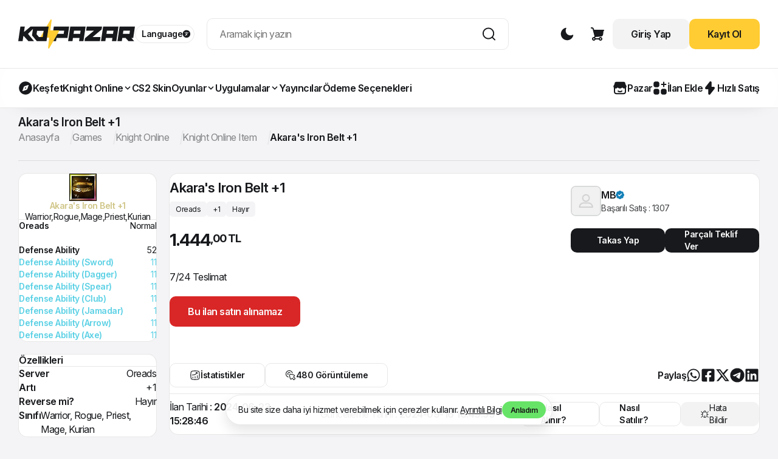

--- FILE ---
content_type: text/html; charset=UTF-8
request_url: https://www.kopazar.com/knight-online-item/462552-akara-s-iron-belt-1
body_size: 170664
content:
<!DOCTYPE html>
                  
                
<html lang="tr">       
<head>         
	<title>Akara's Iron Belt +1 | Server Oreads - 462552</title>
	<meta charset="utf-8">

    <meta property="og:title" content="Akara's Iron Belt +1 | Server Oreads - 462552">
    <meta property="og:description" content="Akara's Iron Belt +1 | Server Oreads">
    <meta property="og:image" content="https://www.kopazar.com/assetss/images/ms-icon-144x144.png">   
    <meta property="og:url" content="https://www.kopazar.com/knight-online-item/462552-akara-s-iron-belt-1">  
    <meta property="og:type" content="website">
    <meta property="og:locale" content="tr_TR">

    <meta name="description" content="Akara's Iron Belt +1 | Server Oreads" />
    <meta name="keywords" content="Akara's Iron Belt +1 | Server Oreads" />
	<meta name="viewport" content="initial-scale=1, width=device-width, maximum-scale=1, minimum-scale=1, user-scalable=no">
    <meta name="robots" content="index, follow" />
    <meta name="google" content="notranslate" />
    <meta name="twitter:title" content="Akara's Iron Belt +1 | Server Oreads - 462552">
    <meta name="twitter:description" content="Akara's Iron Belt +1 | Server Oreads">
    <meta name="twitter:image" content="https://www.kopazar.com/assetss/images/ms-icon-144x144.png">
    <meta name="twitter:site" content="@TWITTER" />
    <meta name="twitter:creator" content="@TWITTER" />
    <meta name="twitter:card" content="summary" />

	<meta name="msapplication-TileImage" content="https://www.kopazar.com/assetss/images/ms-icon-144x144.png">
	<meta name="msapplication-TileColor" content="hsl(var(--color-primary))">
	<meta name="theme-color" content="hsl(var(--color-primary))">

    <link href="https://www.kopazar.com/knight-online-item/462552-akara-s-iron-belt-1" rel="canonical" />
    <link href="https://www.kopazar.com/knight-online-item/462552-akara-s-iron-belt-1" rel="alternate" hreflang="tr" />
    <link href="https://www.kopazar.com/en/knight-online-item/462552-akara-s-iron-belt-1" rel="alternate" hreflang="en" />

    <link rel="icon" type="image/png" href="https://kopazar.com/assetss/images/favicon-96x96.png" sizes="96x96" />
    <link rel="icon" type="image/svg+xml" href="https://kopazar.com/assetss/images/favicon.svg" />
    <link rel="shortcut icon" href="https://kopazar.com/assetss/images/favicon.ico" />
    <link href="https://www.kopazar.com/assetss/images/favicon-16x16.ico" sizes="16x16" rel="icon" type="image/x-icon"/>
    <link href="https://www.kopazar.com/assetss/images/favicon-48x48.ico" sizes="48x48" rel="icon" type="image/x-icon"/>
    <link rel="apple-touch-icon" sizes="180x180" href="https://kopazar.com/assetss/images/apple-touch-icon.png" />
    <meta name="apple-mobile-web-app-title" content="KoPazar" />

    
    
    <link href="https://fonts.googleapis.com/css2?family=Inter:ital,opsz,wght@0,14..32,100..900;1,14..32,100..900&family=Montserrat:ital,wght@0,100..900;1,100..900&display=swap" rel="stylesheet">

	<link href="https://www.kopazar.com/assetss/css/theme.css?v=222" rel="stylesheet">
	<link href="https://www.kopazar.com/assetss/css/grid.css" rel="stylesheet">
	<link href="https://www.kopazar.com/assetss/css/default.css?v=96" rel="stylesheet">
	<link href="https://www.kopazar.com/assetss/css/swiper-bundle.min.css" rel="stylesheet">

    
    <!-- Google Tag Manager -->
    <script>(function(w,d,s,l,i){w[l]=w[l]||[];w[l].push({'gtm.start':
    new Date().getTime(),event:'gtm.js'});var f=d.getElementsByTagName(s)[0],
    j=d.createElement(s),dl=l!='dataLayer'?'&l='+l:'';j.async=true;j.src=
    'https://www.googletagmanager.com/gtm.js?id='+i+dl;f.parentNode.insertBefore(j,f);
    })(window,document,'script','dataLayer','GTM-NW6J9GD');</script>
    <!-- End Google Tag Manager -->

    <!-- Meta Pixel Code -->
    <script>
        window.addEventListener('load', function() {
            !function(f,b,e,v,n,t,s)
            {if(f.fbq)return;n=f.fbq=function(){n.callMethod?
            n.callMethod.apply(n,arguments):n.queue.push(arguments)};
            if(!f._fbq)f._fbq=n;n.push=n;n.loaded=!0;n.version='2.0';
            n.queue=[];t=b.createElement(e);t.async=!0;
            t.src=v;s=b.getElementsByTagName(e)[0];
            s.parentNode.insertBefore(t,s)}(window, document,'script',
            'https://connect.facebook.net/en_US/fbevents.js');
            fbq('init', '3451714195063525');
            fbq('track', 'PageView');
        });
    </script>
    <noscript><img height="1" width="1" style="display:none"
    src="https://www.facebook.com/tr?id=3451714195063525&ev=PageView&noscript=1"
    /></noscript>
    <!-- End Meta Pixel Code -->
    
  
</head>


<body>
    <!-- Google Tag Manager (noscript) -->
    <noscript><iframe src="https://www.googletagmanager.com/ns.html?id=GTM-NW6J9GD" height="0" width="0" style="display:none;visibility:hidden"></iframe></noscript>
    <!-- End Google Tag Manager (noscript) -->  
	<div class="container-fluid header d-lg-block d-none">
		<div class="container">
			<div class="row align-items-center">

				<div class="col-xl-3 col-4">
					<div class="content-logo">
						<a href="/" class="logo">
							<svg width="200" height="50" viewBox="0 0 200 50" fill="currentColor" xmlns="http://www.w3.org/2000/svg">
								<path d="M188.906 37.2225L184.061 31.8752H178.305L177.517 37.2225H170.003L173.703 12.2657H200L197.088 31.875H194.149L198.577 37.2107L194.222 37.2223L188.906 37.2225ZM190.627 24.7455L191.435 19.3982H180.165L179.357 24.7455H190.627ZM160.591 37.2225L161.38 31.8752H150.109L149.321 37.2225H141.809L145.509 12.2657H171.806L168.105 37.2225H160.591ZM151.164 24.7455H162.434L163.241 19.3982H151.971L151.164 24.7455ZM104.246 37.2225L105.035 31.8752H93.7624L92.973 37.2225H85.4618L89.1622 12.2657H115.459L111.759 37.2225H104.246ZM94.8168 24.7455H106.087L106.894 19.3982H95.6243L94.8168 24.7455ZM57.2863 37.2225L60.9878 12.2659H87.2837L84.3718 31.8752H65.5892L64.8008 37.2225H57.2863ZM66.6408 24.7455H77.9103L78.7176 19.3982H67.4488L66.6408 24.7455ZM113.635 37.2225L114.387 32.1775L129.751 19.3966H116.285L117.337 12.2643H143.632L142.882 17.3084L127.515 30.0916H140.983L139.93 37.2214L113.635 37.2225Z"/>
								<path d="M69.9022 19.2537C69.8087 19.0925 69.6735 18.9585 69.5102 18.8653C69.3468 18.7721 69.1613 18.7231 68.9724 18.7232H54.9743L57.3209 1.16251C57.3452 0.927091 57.2883 0.690466 57.1594 0.490601C57.0304 0.290736 56.8368 0.139218 56.6096 0.0603579C56.3825 -0.0185022 56.1349 -0.0201311 55.9067 0.0557316C55.6785 0.131594 55.4829 0.28055 55.3512 0.4787L38.3278 29.6856C38.2286 29.8443 38.1744 30.0262 38.1707 30.2124C38.1669 30.3987 38.2139 30.5825 38.3066 30.745C38.3993 30.9075 38.5345 31.0427 38.6982 31.1367C38.8619 31.2308 39.0481 31.2803 39.2378 31.28H53.0271L51.1672 48.8673C51.1499 49.1018 51.2128 49.3353 51.3458 49.5308C51.4789 49.7263 51.6746 49.8726 51.9019 49.9465C52.1291 50.0204 52.375 50.0177 52.6006 49.9388C52.8261 49.8599 53.0184 49.7094 53.147 49.5111L69.8892 20.3065C69.9864 20.1478 70.0388 19.9666 70.0411 19.7815C70.0433 19.5964 69.9954 19.4146 69.9022 19.2537Z" fill="hsl(var(--color-yellow))"/>
								<path d="M31.4151 25.3895L32.3029 19.4197H43.5724L41.9764 30.1534H35.4869L31.4151 25.3895ZM21.1157 12.2643L10.3918 21.2086H9.88035L11.2141 12.2643H3.70033L0 37.307H7.5145L8.82823 28.3636H9.33991L17.4163 37.307H22.7313L27.0871 37.2954L16.7403 24.786L25.2212 16.3178L23.5317 27.371L31.9223 37.2954H48.438L52.1376 12.2643H21.1157Z"/>
							</svg>
						</a>
						<div class="content-lang pop">
                            <a href="javascript:;" class="content-lang-current">
                                <strong>Language</strong>
                                <svg xmlns="http://www.w3.org/2000/svg" viewBox="0 0 24 24" width="18" height="18" fill="none"><path fill-rule="evenodd" clip-rule="evenodd" d="M11.75 1C5.81294 1 1 5.81294 1 11.75C1 17.6871 5.81294 22.5 11.75 22.5C17.6871 22.5 22.5 17.6871 22.5 11.75C22.5 5.81294 17.6871 1 11.75 1ZM12 6.75C12 6.33579 11.6642 6 11.25 6C10.8358 6 10.5 6.33579 10.5 6.75V7.5H6.75C6.33579 7.5 6 7.83579 6 8.25C6 8.66421 6.33579 9 6.75 9H13.2443C12.8773 9.95351 12.2259 11.0882 11.4023 12.2341C10.9624 11.5977 10.6159 10.9759 10.4615 10.5128C10.3305 10.1199 9.90579 9.9075 9.51283 10.0385C9.11987 10.1695 8.9075 10.5942 9.03849 10.9872C9.29097 11.7446 9.84269 12.659 10.4455 13.4746C9.5781 14.5256 8.64174 15.4761 7.78148 16.1643C7.45803 16.4231 7.40559 16.8951 7.66435 17.2185C7.92311 17.542 8.39507 17.5944 8.71852 17.3357C9.60693 16.6249 10.5435 15.685 11.4139 14.6551C11.5529 14.8068 11.6914 14.9505 11.8275 15.0834C12.1787 15.4265 12.5583 15.7427 12.9146 15.9208C13.2851 16.1061 13.7356 15.9559 13.9208 15.5854C14.1061 15.2149 13.9559 14.7644 13.5854 14.5792C13.4417 14.5073 13.1963 14.3235 12.8756 14.0103C12.7104 13.849 12.5367 13.6646 12.3606 13.4641C12.4445 13.3516 12.5272 13.2388 12.6087 13.1257C13.5932 11.7583 14.4361 10.2841 14.8311 9H16.75C17.1642 9 17.5 8.66421 17.5 8.25C17.5 7.83579 17.1642 7.5 16.75 7.5H12V6.75Z" fill="currentColor" /></svg>
                            </a>
                            <div class="popover content-lang-list">
                                <div class="row">
                                                                        <div class="col-12">
                                        <a href="javascript:ChangeLang();">
                                            <strong>English</strong>
                                            <span>EN</span>
                                        </a>
                                    </div>
                                                                                                            <!--
                                    <div class="col-12">
                                        <a href="javascript:ChangeLang();">
                                            <strong>Español</strong>
                                            <span>ES</span>
                                        </a>
                                    </div>
                                    -->
                                </div>
                            </div>
						</div>
					</div>
				</div>
				<div class="col-xl-5 col-4" style="position: relative;">
					<label class="label-search" id="main-search">
						<input type="text" name="search_keyword" id="search_keyword" placeholder="Aramak için yazın" autocomplete="off"  class="input-search">
						<svg xmlns="http://www.w3.org/2000/svg" viewBox="0 0 24 24" width="24" height="24" fill="none"><path fill-rule="evenodd" clip-rule="evenodd" d="M16.7929 16.7929C17.1834 16.4024 17.8166 16.4024 18.2071 16.7929L22.7071 21.2929C23.0976 21.6834 23.0976 22.3166 22.7071 22.7071C22.3166 23.0976 21.6834 23.0976 21.2929 22.7071L16.7929 18.2071C16.4024 17.8166 16.4024 17.1834 16.7929 16.7929Z" fill="currentColor"/><path fill-rule="evenodd" clip-rule="evenodd" d="M1 11C1 5.47715 5.47715 1 11 1C16.5228 1 21 5.47715 21 11C21 16.5228 16.5228 21 11 21C5.47715 21 1 16.5228 1 11ZM11 3C6.58172 3 3 6.58172 3 11C3 15.4183 6.58172 19 11 19C15.4183 19 19 15.4183 19 11C19 6.58172 15.4183 3 11 3Z" fill="currentColor"/></svg>
					</label>
					<div class="label-search-result label-search-result-normal">
                        <script id="searchtpl" type="text/x-jsmart-tmpl">
                        <a href="javascript:;" class="label-search-close" onclick="toggle('main-search');"></a>
						<div class="card">
							<div class="card-body">
								<ul class="label-search-result-list">
                                    {if $searchList|count>0}
									<li>
										<span class="title-sub">Oyunlar</span>
									</li>
                                    {foreach $searchList as $search}
									<li>
										<a href="javascript:SiteSearchGo('{$search.search_keyword|replace:"'":"\\'"}','/{$search.search_link}');" class="d-flex align-items-center" style="gap: 1rem;">
											{if $search.search_img!=''}<img src="{if $search.search_imgremote=='0'}https://cdn.kopazar.com/{if $search.search_tablename === 'Epin'}epin/{/if}{/if}{$search.search_img}" width="50" height="50">{/if}
											<div class="d-flex flex-column">
												<strong>{$search.search_keyword}</strong>
												<span>{$search.search_tablename}</span>
											</div>
										</a>
									</li>
                                    {/foreach}
                                    {/if}
                                    {if $searchappList|count>0}
									<li>
										<span class="title-sub">Uygulamalar</span>
									</li>
                                    {foreach $searchappList as $searchapp}
                                    <li>
                                        <a href="javascript:SiteSearchGo('{$searchapp.search_keyword}','/{$searchapp.search_link}');" class="d-flex align-items-center" style="gap: 1rem;">
                                            <img src="https://cdn.kopazar.com/{$searchapp.search_img}" width="50" height="50">
                                            <div class="d-flex flex-column">
                                                <strong>{$searchapp.search_keyword}</strong>
                                                <span>{$searchapp.search_tablename}</span>
                                            </div>
                                        </a>
                                    </li>
                                    {/foreach}
                                    {/if}
								</ul>
							</div>
                            {if $searchpopularList|count>0}
							<div class="card-footer">
								<ul class="d-flex align-items-center" style="gap: 4rem;">
									<li>
										<span class="title-sub">{'POPÜLER'|lang}</span>
									</li>
                                    {foreach $searchpopularList as $searchpopular}
									<li>
										<a href="javascript:;" class="d-flex align-items-center" style="gap: 1rem;">
											<img src="https://www.kopazar.com/assetss/images/content/app/app-spotify.png?v=14" width="24" height="24">
											<span>Spotify</span>
										</a>
									</li>
                                    {/foreach}
								</ul>
							</div>
                            {/if}
						</div>
                        
                        </script>
					</div>
				</div>
				<div class="col-xl-4 col-4 d-flex justify-content-end align-items-center" style="gap: 1rem;">
                    <div class="switch-btn">
                        <input type="checkbox" id="mode" class="switch-btn d-none">
                        <label for="mode" class="icon switch-label">
                        	<svg xmlns="http://www.w3.org/2000/svg" viewBox="0 0 24 24" width="24" height="24" fill="none"><path d="M10.5163 2.04299C10.6958 2.27652 10.722 2.59348 10.5832 2.85329C9.99927 3.94693 9.66792 5.1961 9.66792 6.52489C9.66792 10.8367 13.1633 14.3321 17.4751 14.3321C18.8039 14.3321 20.0531 14.0008 21.1467 13.4168C21.4065 13.2781 21.7235 13.3043 21.957 13.4837C22.1906 13.6632 22.2974 13.9628 22.2302 14.2495C21.1556 18.835 17.0409 22.25 12.1269 22.25C6.39589 22.25 1.75 17.6041 1.75 11.8732C1.75 6.95909 5.16505 2.84448 9.7505 1.76982C10.0373 1.70261 10.3368 1.80947 10.5163 2.04299Z" fill="currentColor"/></svg>
                        	<svg xmlns="http://www.w3.org/2000/svg" viewBox="0 0 24 24" width="24" height="24" fill="none"><path d="M17.5 12C17.5 15.0376 15.0376 17.5 12 17.5C8.96243 17.5 6.5 15.0376 6.5 12C6.5 8.96243 8.96243 6.5 12 6.5C15.0376 6.5 17.5 8.96243 17.5 12Z" fill="currentColor"/><path fill-rule="evenodd" clip-rule="evenodd" d="M12 1C12.5523 1 13 1.44772 13 2V3.5C13 4.05228 12.5523 4.5 12 4.5C11.4477 4.5 11 4.05228 11 3.5V2C11 1.44772 11.4477 1 12 1ZM4.22149 4.22149C4.61202 3.83097 5.24518 3.83097 5.6357 4.22149L6.69636 5.28215C7.08689 5.67268 7.08689 6.30584 6.69636 6.69636C6.30584 7.08689 5.67268 7.08689 5.28215 6.69636L4.22149 5.6357C3.83097 5.24518 3.83097 4.61201 4.22149 4.22149ZM19.7784 4.2216C20.1689 4.61213 20.1689 5.24529 19.7784 5.63582L18.7177 6.69648C18.3272 7.087 17.694 7.087 17.3035 6.69648C16.913 6.30595 16.913 5.67279 17.3035 5.28226L18.3642 4.2216C18.7547 3.83108 19.3879 3.83108 19.7784 4.2216ZM1 12C1 11.4477 1.44772 11 2 11H3.5C4.05228 11 4.5 11.4477 4.5 12C4.5 12.5523 4.05228 13 3.5 13H2C1.44772 13 1 12.5523 1 12ZM19.5 12C19.5 11.4477 19.9477 11 20.5 11H22C22.5523 11 23 11.4477 23 12C23 12.5523 22.5523 13 22 13H20.5C19.9477 13 19.5 12.5523 19.5 12ZM17.303 17.3035C17.6936 16.913 18.3267 16.913 18.7172 17.3035L19.7779 18.3642C20.1684 18.7547 20.1684 19.3879 19.7779 19.7784C19.3874 20.1689 18.7542 20.1689 18.3637 19.7784L17.303 18.7177C16.9125 18.3272 16.9125 17.694 17.303 17.3035ZM6.69685 17.3036C7.08738 17.6942 7.08738 18.3273 6.69685 18.7178L5.63619 19.7785C5.24567 20.169 4.6125 20.169 4.22198 19.7785C3.83145 19.388 3.83145 18.7548 4.22198 18.3643L5.28264 17.3036C5.67316 16.9131 6.30633 16.9131 6.69685 17.3036ZM12 19.5C12.5523 19.5 13 19.9477 13 20.5V22C13 22.5523 12.5523 23 12 23C11.4477 23 11 22.5523 11 22V20.5C11 19.9477 11.4477 19.5 12 19.5Z" fill="currentColor"/></svg>
                        </label>
                    </div>
					                    <div class="icon-basket" style="position: relative;">
                        <a href="/basket" class="icon">
                            <svg xmlns="http://www.w3.org/2000/svg" viewBox="0 0 24 24" width="24" height="24" fill="currentColor">
                                <path fill-rule="evenodd" clip-rule="evenodd" d="M1 2C1 1.44772 1.44772 1 2 1L2.966 1C4.34908 1 5.58447 1.91637 5.93171 3.26571L6.37801 5L20.9853 5L20.9972 4.99991L21.0124 5L22 5C22.5523 5 23 5.44772 23 6C23 6.55228 22.5523 7 22 7H21.8951L21.3574 11.8393C21.2074 13.1897 20.9628 14.3613 20.1489 15.153C19.3351 15.9448 18.1572 16.157 16.8032 16.2699L8.65326 16.949C8.57487 17.0965 8.48358 17.2382 8.37979 17.3727L8.04559 17.8055C8.39513 18.1315 8.66671 18.54 8.82929 19H14.1707C14.5825 17.8348 15.6938 17 17 17C18.6569 17 20 18.3431 20 20C20 21.6569 18.6569 23 17 23C15.6938 23 14.5825 22.1652 14.1707 21H8.82929C8.41746 22.1652 7.30622 23 6 23C4.34315 23 3 21.6569 3 20C3 18.3431 4.34315 17 6 17C6.04639 17 6.09253 17.0011 6.1384 17.0031L6.79668 16.1505C6.98213 15.9102 7.04276 15.6082 6.97007 15.3257L3.99481 3.76415C3.88381 3.33282 3.47229 3 2.966 3L2 3C1.44772 3 1 2.55228 1 2ZM6 19C5.44772 19 5 19.4477 5 20C5 20.5523 5.44772 21 6 21C6.55228 21 7 20.5523 7 20C7 19.4477 6.55228 19 6 19ZM16 20C16 20.5523 16.4477 21 17 21C17.5523 21 18 20.5523 18 20C18 19.4477 17.5523 19 17 19C16.4477 19 16 19.4477 16 20Z"/>
                            </svg>
                                                    </a>
                    </div>

					<!-- user not logedin -->
					<a href="/login" class="btn">
						<strong>Giriş Yap</strong>
					</a>
					<a href="/register" class="btn btn-yellow">
						<strong>Kayıt Ol</strong>
					</a>
                    <!-- user not logedin -->
				</div>

			</div>
		</div>
	</div>

    <div class="container-fluid header-navbar backdrop d-lg-block d-none">
        <div class="container">
            <div class="row align-items-center">
                <div class="col-8">
                    <nav class="mainmenu">
                        <ul class="mainmenu-list">
                            <li>
                                <a href="/">
									<svg xmlns="http://www.w3.org/2000/svg" viewBox="0 0 24 24" width="24" height="24" fill="none"><path fill-rule="evenodd" clip-rule="evenodd" d="M1.25 12C1.25 6.06294 6.06294 1.25 12 1.25C17.9371 1.25 22.75 6.06294 22.75 12C22.75 17.9371 17.9371 22.75 12 22.75C6.06294 22.75 1.25 17.9371 1.25 12ZM12.4014 8.29796L15.3213 7.32465C16.2075 7.02924 16.6507 6.88153 16.8846 7.11544C17.1185 7.34935 16.9708 7.79246 16.6754 8.6787L15.702 11.5986C15.1986 13.1088 14.9469 13.8639 14.4054 14.4054C13.8639 14.9469 13.1088 15.1986 11.5986 15.702L8.67871 16.6753C7.79247 16.9708 7.34935 17.1185 7.11544 16.8846C6.88153 16.6507 7.02924 16.2075 7.32465 15.3213L8.29796 12.4014C8.80136 10.8912 9.05306 10.1361 9.59457 9.59457C10.1361 9.05306 10.8912 8.80136 12.4014 8.29796ZM12.708 11.292C13.0973 11.6813 13.0973 12.3124 12.708 12.7017L12.7017 12.708C12.3124 13.0973 11.6813 13.0973 11.292 12.708C10.9027 12.3187 10.9027 11.6876 11.292 11.2983L11.2983 11.292C11.6876 10.9027 12.3187 10.9027 12.708 11.292Z" fill="currentColor"/></svg>
                                    <strong>Keşfet</strong>
                                </a>
                            </li>
                            <li class="pop">
                                <a href="/knight-online">
                                    <strong>Knight Online</strong>
                                    <svg xmlns="http://www.w3.org/2000/svg" viewBox="0 0 24 24" width="14" height="14" fill="none"><path d="M5.99977 9.00005L11.9998 15L17.9998 9" stroke="currentColor" stroke-width="3" stroke-miterlimit="16" stroke-linecap="round" stroke-linejoin="round"></path></svg>
                                </a>
                                <div class="popover mainmenu-sub">
                                    <div class="row">
                                        <div class="col-12">
                                                                                        <ul>
                                                                                            </ul>
                                                                                        <ul>
                                                                                            </ul>
                                                                                        <ul>
                                                                                            </ul>
                                                                                        <ul>
                                                                                            </ul>
                                                                                        <ul>
                                                                                            </ul>
                                                                                        <ul>
                                                                                            </ul>
                                                                                        <ul>
                                                                                            </ul>
                                                                                        <ul>
                                                                                            </ul>
                                                                                        <ul>
                                                                                            </ul>
                                                                                        <ul>
                                                                                            </ul>
                                                                                        <ul>
                                                                                            </ul>
                                                                                        <ul>
                                                                                            </ul>
                                                                                        <ul>
                                                                                            </ul>
                                                                                        <ul>
                                                                                            </ul>
                                                                                        <ul>
                                                                                            </ul>
                                                                                        <ul>
                                                                                            </ul>
                                                                                        <ul>
                                                                                            </ul>
                                                                                        <ul>
                                                                                            </ul>
                                                                                        <ul>
                                                                                            </ul>
                                                                                        <ul>
                                                                                            </ul>
                                                                                        <ul>
                                                                                            </ul>
                                                                                        <ul>
                                                                                            </ul>
                                                                                        <ul>
                                                                                            </ul>
                                                                                        <ul>
                                                                                            </ul>
                                                                                        <ul>
                                                                                            </ul>
                                                                                        <ul>
                                                                                            </ul>
                                                                                        <ul>
                                                                                            </ul>
                                                                                        <ul>
                                                                                            </ul>
                                                                                        <ul>
                                                                                            </ul>
                                                                                        <ul>
                                                                                            </ul>
                                                                                        <ul>
                                                                                            </ul>
                                                                                        <ul>
                                                                                            </ul>
                                                                                        <ul>
                                                                                            </ul>
                                                                                        <ul>
                                                                                            </ul>
                                                                                        <ul>
                                                                                            </ul>
                                                                                        <ul>
                                                                                            </ul>
                                                                                        <ul>
                                                                                            </ul>
                                                                                        <ul>
                                                                                            </ul>
                                                                                        <ul>
                                                                                            </ul>
                                                                                        <ul>
                                                                                            </ul>
                                                                                        <ul>
                                                                                            </ul>
                                                                                        <ul>
                                                                                            </ul>
                                                                                        <ul>
                                                                                            </ul>
                                                                                        <ul>
                                                                                            </ul>
                                                                                        <ul>
                                                                                            </ul>
                                                                                        <ul>
                                                                                            </ul>
                                                                                        <ul>
                                                                                            </ul>
                                                                                        <ul>
                                                                                            </ul>
                                                                                        <ul>
                                                                                            </ul>
                                                                                        <ul>
                                                                                            </ul>
                                                                                        <ul>
                                                                                            </ul>
                                                                                        <ul>
                                                                                            </ul>
                                                                                        <ul>
                                                                                            </ul>
                                                                                        <ul>
                                                                                            </ul>
                                                                                        <ul>
                                                                                            </ul>
                                                                                        <ul>
                                                                                            </ul>
                                                                                        <ul>
                                                                                            </ul>
                                                                                        <ul>
                                                                                            </ul>
                                                                                        <ul>
                                                                                                <li>
                                                    <a href="/knight-online-gold-bar" title="Knight Gold Bar">
                                                        <span>Knight Gold Bar</span>
                                                    </a>
                                                </li>
                                                                                            </ul>
                                                                                        <ul>
                                                                                                <li>
                                                    <a href="/knight-online-cash" title="Knight Cash">
                                                        <span>Knight Cash</span>
                                                    </a>
                                                </li>
                                                                                            </ul>
                                                                                        <ul>
                                                                                                <li>
                                                    <a href="/knight-online-premium" title="Knight Premium">
                                                        <span>Knight Premium</span>
                                                    </a>
                                                </li>
                                                                                            </ul>
                                                                                        <ul>
                                                                                                <li>
                                                    <a href="/knight-online-item" title="Knight Item">
                                                        <span>Knight Item</span>
                                                    </a>
                                                </li>
                                                                                            </ul>
                                                                                        <ul>
                                                                                                <li>
                                                    <a href="/knight-online-cypher-ring" title="Knight Char/Ring">
                                                        <span>Knight Char/Ring</span>
                                                    </a>
                                                </li>
                                                                                            </ul>
                                                                                        <ul>
                                                                                            </ul>
                                                                                        <ul>
                                                                                            </ul>
                                                                                        <ul>
                                                                                            </ul>
                                                                                        <ul>
                                                                                            </ul>
                                                                                        <ul>
                                                                                            </ul>
                                                                                        <ul>
                                                                                            </ul>
                                                                                        <ul>
                                                                                            </ul>
                                                                                        <ul>
                                                                                            </ul>
                                                                                        <ul>
                                                                                            </ul>
                                                                                        <ul>
                                                                                            </ul>
                                                                                        <ul>
                                                                                            </ul>
                                                                                        <ul>
                                                                                            </ul>
                                                                                        <ul>
                                                                                            </ul>
                                                                                        <ul>
                                                                                            </ul>
                                                                                        <ul>
                                                                                            </ul>
                                                                                        <ul>
                                                                                            </ul>
                                                                                        <ul>
                                                                                            </ul>
                                                                                        <ul>
                                                                                            </ul>
                                                                                        <ul>
                                                                                            </ul>
                                                                                        <ul>
                                                                                            </ul>
                                                                                        <ul>
                                                                                            </ul>
                                                                                        <ul>
                                                                                            </ul>
                                                                                        <ul>
                                                                                            </ul>
                                                                                        <ul>
                                                                                            </ul>
                                                                                        <ul>
                                                                                            </ul>
                                                                                        <ul>
                                                                                            </ul>
                                                                                    </div>
                                    </div>
                                </div>
                            </li>
                            <li >
                                <a href="/cs2/skin">
                                    <strong>CS2 Skin</strong>
                                </a>
                                                            </li>
                            <li class="pop">
                                <a href="/games">
                                    <strong>Oyunlar</strong>
                                    <svg xmlns="http://www.w3.org/2000/svg" viewBox="0 0 24 24" width="14" height="14" fill="none"><path d="M5.99977 9.00005L11.9998 15L17.9998 9" stroke="currentColor" stroke-width="3" stroke-miterlimit="16" stroke-linecap="round" stroke-linejoin="round"></path></svg>
                                </a>
                                <div class="popover mainmenu-sub">
                                    <div class="row"> 
                                        <div class="col-12">
                                                                                        <ul>
    	                                                                                    </ul>
                                        	                                            <ul>
    	                                                                                    </ul>
                                        	                                            <ul>
    	                                                                                    </ul>
                                        	                                            <ul>
    	                                                                                    </ul>
                                        	                                            <ul>
    	                                                                                    </ul>
                                        	                                            <ul>
    	                                                                                    </ul>
                                        	                                            <ul>
    	                                                                                    </ul>
                                        	                                            <ul>
    	                                                                                    </ul>
                                        	                                            <ul>
    	                                                                                    </ul>
                                        	                                            <ul>
    	                                                                                    </ul>
                                        	                                            <ul>
    	                                                                                    </ul>
                                        	                                            <ul>
    	                                                                                    </ul>
                                        	                                            <ul>
    	                                                                                    </ul>
                                        	                                            <ul>
    	                                                                                    </ul>
                                        	                                            <ul>
    	                                                                                    </ul>
                                        	                                            <ul>
    	                                                                                    </ul>
                                        	                                            <ul>
    	                                                                                    </ul>
                                        	                                            <ul>
    	                                                                                    </ul>
                                        	                                            <ul>
    	                                                                                    </ul>
                                        	                                            <ul>
    	                                                                                    </ul>
                                        	                                            <ul>
    	                                                                                    </ul>
                                        	                                            <ul>
    	                                                                                    </ul>
                                        	                                            <ul>
    	                                                                                    </ul>
                                        	                                            <ul>
    	                                                                                    </ul>
                                        	                                            <ul>
    	                                                                                    </ul>
                                        	                                            <ul>
    	                                                                                    </ul>
                                        	                                            <ul>
    	                                                                                    </ul>
                                        	                                            <ul>
    	                                                                                    </ul>
                                        	                                            <ul>
    	                                                                                    </ul>
                                        	                                            <ul>
    	                                                                                    </ul>
                                        	                                            <ul>
    	                                                                                    </ul>
                                        	                                            <ul>
    	                                                                                    </ul>
                                        	                                            <ul>
    	                                                                                    </ul>
                                        	                                            <ul>
    	                                                                                    </ul>
                                        	                                            <ul>
    	                                                                                    </ul>
                                        	                                            <ul>
    	                                                                                    </ul>
                                        	                                            <ul>
    	                                                                                    </ul>
                                        	                                            <ul>
    	                                                                                    </ul>
                                        	                                            <ul>
    	                                                                                    </ul>
                                        	                                            <ul>
    	                                                                                    </ul>
                                        	                                            <ul>
    	                                                                                    </ul>
                                        	                                            <ul>
    	                                                                                    </ul>
                                        	                                            <ul>
    	                                                                                    </ul>
                                        	                                            <ul>
    	                                                                                    </ul>
                                        	                                            <ul>
    	                                                                                    </ul>
                                        	                                            <ul>
    	                                                                                    </ul>
                                        	                                            <ul>
    	                                                                                    </ul>
                                        	                                            <ul>
    	                                                                                    </ul>
                                        	                                            <ul>
    	                                                                                    </ul>
                                        	                                            <ul>
    	                                                                                    </ul>
                                        	                                            <ul>
    	                                                                                    </ul>
                                        	                                            <ul>
    	                                                                                    </ul>
                                        	                                            <ul>
    	                                                                                    </ul>
                                        	                                            <ul>
    	                                                                                    </ul>
                                        	                                            <ul>
    	                                                                                    </ul>
                                        	                                            <ul>
    	                                                                                    </ul>
                                        	                                            <ul>
    	                                                                                    </ul>
                                        	                                            <ul>
    	                                                                                    </ul>
                                        	                                            <ul>
    	                                                                                    </ul>
                                        	                                            <ul>
    	                                                                                    </ul>
                                        	                                            <ul>
    	                                                                                    </ul>
                                        	                                            <ul>
    	                                                                                    </ul>
                                        	                                            <ul>
    	                                                                                    </ul>
                                        	                                            <ul>
    	                                                                                    </ul>
                                        	                                            <ul>
    	                                                                                    </ul>
                                        	                                            <ul>
    	                                                                                    </ul>
                                        	                                            <ul>
    	                                                                                    </ul>
                                        	                                            <ul>
    	                                                                                    </ul>
                                        	                                            <ul>
    	                                                                                    </ul>
                                        	                                            <ul>
    	                                                                                    </ul>
                                        	                                            <ul>
    	                                                                                    </ul>
                                        	                                            <ul>
    	                                                                                    </ul>
                                        	                                            <ul>
    	                                                                                    </ul>
                                        	                                            <ul>
    	                                                                                    </ul>
                                        	                                            <ul>
    	                                                                                    </ul>
                                        	                                            <ul>
    	                                                                                    </ul>
                                        	                                            <ul>
    	                                                                                    </ul>
                                        	                                            <ul>
    	                                                                                    </ul>
                                        	                                            <ul>
    	                                                                                    </ul>
                                        	                                            <ul>
    	                                                                                    </ul>
                                        	                                            <ul>
    	                                                                                    </ul>
                                        	                                            <ul>
    	                                                                                    </ul>
                                        	                                            <ul>
    	                                                                                        <li>
                                                	<a href="/games" title="Tüm Oyunlar">
                                                        <span>Tüm Oyunlar</span>
                                                    </a>
                                                </li>
                                            	                                            </ul>
                                        	                                            <ul>
    	                                                                                        <li>
                                                	<a href="/league-of-legends-riot-point" title="LoL Riot Points">
                                                        <span>LoL Riot Points</span>
                                                    </a>
                                                </li>
                                            	                                            </ul>
                                        	                                            <ul>
    	                                                                                        <li>
                                                	<a href="/valorant-points" title="Valorant VP">
                                                        <span>Valorant VP</span>
                                                    </a>
                                                </li>
                                            	                                            </ul>
                                        	                                            <ul>
    	                                                                                        <li>
                                                	<a href="/zula-altin" title="Zula Altın">
                                                        <span>Zula Altın</span>
                                                    </a>
                                                </li>
                                            	                                            </ul>
                                        	                                            <ul>
    	                                                                                        <li>
                                                	<a href="/metin2-yang" title="Metin2 Yang">
                                                        <span>Metin2 Yang</span>
                                                    </a>
                                                </li>
                                            	                                            </ul>
                                        	                                            <ul>
    	                                                                                        <li>
                                                	<a href="/pubg-mobile-uc" title="PUBG Mobile UC">
                                                        <span>PUBG Mobile UC</span>
                                                    </a>
                                                </li>
                                            	                                            </ul>
                                        	                                            <ul>
    	                                                                                        <li>
                                                	<a href="/cs2/skin" title="CS 2 Skin">
                                                        <span>CS 2 Skin</span>
                                                    </a>
                                                </li>
                                            	                                            </ul>
                                        	                                        </div>
                                    </div>
                                </div>
                            </li>
                            <li class="pop">
                                <a href="/apps">
                                    <strong>Uygulamalar</strong>
                                    <svg xmlns="http://www.w3.org/2000/svg" viewBox="0 0 24 24" width="14" height="14" fill="none"><path d="M5.99977 9.00005L11.9998 15L17.9998 9" stroke="currentColor" stroke-width="3" stroke-miterlimit="16" stroke-linecap="round" stroke-linejoin="round"></path></svg>
                                </a>
                                <div class="popover mainmenu-sub">
                                    <div class="row"> 
                                        <div class="col-12">
                                                                                <ul>
                                        	                                        </ul>
                                                                                <ul>
                                        	                                        </ul>
                                                                                <ul>
                                        	                                        </ul>
                                                                                <ul>
                                        	                                        </ul>
                                                                                <ul>
                                        	                                        </ul>
                                                                                <ul>
                                        	                                        </ul>
                                                                                <ul>
                                        	                                        </ul>
                                                                                <ul>
                                        	                                        </ul>
                                                                                <ul>
                                        	                                        </ul>
                                                                                <ul>
                                        	                                        </ul>
                                                                                <ul>
                                        	                                        </ul>
                                                                                <ul>
                                        	                                        </ul>
                                                                                <ul>
                                        	                                        </ul>
                                                                                <ul>
                                        	                                        </ul>
                                                                                <ul>
                                        	                                        </ul>
                                                                                <ul>
                                        	                                        </ul>
                                                                                <ul>
                                        	                                        </ul>
                                                                                <ul>
                                        	                                        </ul>
                                                                                <ul>
                                        	                                        </ul>
                                                                                <ul>
                                        	                                        </ul>
                                                                                <ul>
                                        	                                        </ul>
                                                                                <ul>
                                        	                                        </ul>
                                                                                <ul>
                                        	                                        </ul>
                                                                                <ul>
                                        	                                        </ul>
                                                                                <ul>
                                        	                                        </ul>
                                                                                <ul>
                                        	                                        </ul>
                                                                                <ul>
                                        	                                        </ul>
                                                                                <ul>
                                        	                                        </ul>
                                                                                <ul>
                                        	                                        </ul>
                                                                                <ul>
                                        	                                        </ul>
                                                                                <ul>
                                        	                                        </ul>
                                                                                <ul>
                                        	                                        </ul>
                                                                                <ul>
                                        	                                        </ul>
                                                                                <ul>
                                        	                                        </ul>
                                                                                <ul>
                                        	                                        </ul>
                                                                                <ul>
                                        	                                        </ul>
                                                                                <ul>
                                        	                                        </ul>
                                                                                <ul>
                                        	                                        </ul>
                                                                                <ul>
                                        	                                        </ul>
                                                                                <ul>
                                        	                                        </ul>
                                                                                <ul>
                                        	                                        </ul>
                                                                                <ul>
                                        	                                        </ul>
                                                                                <ul>
                                        	                                        </ul>
                                                                                <ul>
                                        	                                        </ul>
                                                                                <ul>
                                        	                                        </ul>
                                                                                <ul>
                                        	                                        </ul>
                                                                                <ul>
                                        	                                        </ul>
                                                                                <ul>
                                        	                                        </ul>
                                                                                <ul>
                                        	                                        </ul>
                                                                                <ul>
                                        	                                        </ul>
                                                                                <ul>
                                        	                                        </ul>
                                                                                <ul>
                                        	                                        </ul>
                                                                                <ul>
                                        	                                        </ul>
                                                                                <ul>
                                        	                                        </ul>
                                                                                <ul>
                                        	                                        </ul>
                                                                                <ul>
                                        	                                        </ul>
                                                                                <ul>
                                        	                                        </ul>
                                                                                <ul>
                                        	                                        </ul>
                                                                                <ul>
                                        	                                        </ul>
                                                                                <ul>
                                        	                                        </ul>
                                                                                <ul>
                                        	                                        </ul>
                                                                                <ul>
                                        	                                        </ul>
                                                                                <ul>
                                        	                                        </ul>
                                                                                <ul>
                                        	                                        </ul>
                                                                                <ul>
                                        	                                            <li>
                                            	<a href="/netflix-hediye-karti" title="Netflix">
                                                    <span>Netflix</span>
                                                </a>
                                            </li>
                                        	                                        </ul>
                                                                                <ul>
                                        	                                            <li>
                                            	<a href="/steam-cuzdan-kodu" title="Steam Cüzdan Kodu">
                                                    <span>Steam Cüzdan Kodu</span>
                                                </a>
                                            </li>
                                        	                                        </ul>
                                                                                <ul>
                                        	                                            <li>
                                            	<a href="/google-play-gift-card" title="Google Play Hediye Kodu">
                                                    <span>Google Play Hediye Kodu</span>
                                                </a>
                                            </li>
                                        	                                        </ul>
                                                                                <ul>
                                        	                                            <li>
                                            	<a href="/app-store-gift-card" title="App Store Hediye Kodu">
                                                    <span>App Store Hediye Kodu</span>
                                                </a>
                                            </li>
                                        	                                        </ul>
                                                                                <ul>
                                        	                                        </ul>
                                                                                <ul>
                                        	                                        </ul>
                                                                                <ul>
                                        	                                        </ul>
                                                                                <ul>
                                        	                                        </ul>
                                                                                <ul>
                                        	                                        </ul>
                                                                                <ul>
                                        	                                        </ul>
                                                                                <ul>
                                        	                                        </ul>
                                                                                <ul>
                                        	                                        </ul>
                                                                                <ul>
                                        	                                        </ul>
                                                                                <ul>
                                        	                                        </ul>
                                                                                <ul>
                                        	                                        </ul>
                                                                                <ul>
                                        	                                        </ul>
                                                                                <ul>
                                        	                                        </ul>
                                                                                <ul>
                                        	                                        </ul>
                                                                                <ul>
                                        	                                        </ul>
                                                                                <ul>
                                        	                                        </ul>
                                                                                <ul>
                                        	                                        </ul>
                                                                                <ul>
                                        	                                        </ul>
                                                                                <ul>
                                        	                                        </ul>
                                                                                <ul>
                                        	                                        </ul>
                                                                                <ul>
                                        	                                        </ul>
                                                                                </div>
                                    </div>
                                </div>
                            </li>                            
                            <li>
                                <a href="/streamers">
                                    <strong>Yayıncılar</strong>
                                </a>
                            </li>
                            <li>
                                <a href="/payment-options">
                                    <strong>Ödeme Seçenekleri</strong>
                                </a>
                            </li>
                        </ul>
                    </nav>
                </div>
                <div class="col-4 d-flex justify-content-end">
                    <nav class="mainmenu">
                        <ul class="mainmenu-list">
                            <li>
                                <a href="/pazar">
                                    <svg xmlns="http://www.w3.org/2000/svg" viewBox="0 0 24 24" width="24" height="24" fill="currentColor"><path fill-rule="evenodd" clip-rule="evenodd" d="M3 9.75C3.55229 9.75 4 10.1977 4 10.75V15.25C4 16.6925 4.00213 17.6737 4.10092 18.4086C4.19585 19.1146 4.36322 19.4416 4.58579 19.6642C4.80836 19.8868 5.13538 20.0542 5.84143 20.1491C6.57625 20.2479 7.55752 20.25 9 20.25H15C16.4425 20.25 17.4238 20.2479 18.1586 20.1491C18.8646 20.0542 19.1916 19.8868 19.4142 19.6642C19.6368 19.4416 19.8042 19.1146 19.8991 18.4086C19.9979 17.6737 20 16.6925 20 15.25V10.75C20 10.1977 20.4477 9.75 21 9.75C21.5523 9.75 22 10.1977 22 10.75V15.3205C22 16.6747 22.0001 17.7913 21.8813 18.6751C21.7565 19.6029 21.4845 20.4223 20.8284 21.0784C20.1723 21.7345 19.3529 22.0065 18.4251 22.1312C17.5413 22.2501 16.4247 22.25 15.0706 22.25H8.92943C7.57531 22.25 6.4587 22.2501 5.57494 22.1312C4.64711 22.0065 3.82768 21.7345 3.17158 21.0784C2.51547 20.4223 2.2435 19.6029 2.11875 18.6751C1.99994 17.7913 1.99997 16.6747 2 15.3206L2 10.75C2 10.1977 2.44772 9.75 3 9.75Z" /><path fill-rule="evenodd" clip-rule="evenodd" d="M8.25214 16.3362C8.61876 15.9231 9.25081 15.8855 9.66385 16.2521C10.1297 16.6656 10.9662 17 12 17C13.0338 17 13.8704 16.6656 14.3362 16.2521C14.7492 15.8855 15.3813 15.9231 15.7479 16.3362C16.1145 16.7492 16.0769 17.3813 15.6639 17.7479C14.7615 18.5489 13.4197 19 12 19C10.5803 19 9.23856 18.5489 8.33617 17.7479C7.92313 17.3813 7.88551 16.7492 8.25214 16.3362Z" /><path d="M3.19143 4.45934C3.19143 2.95786 4.41603 1.75 5.91512 1.75H18.0849C19.584 1.75 20.8086 2.95786 20.8086 4.45934C20.8086 5.00972 20.9532 5.55089 21.2287 6.02939L22.2149 7.74274C22.4737 8.19195 22.6839 8.55669 22.7347 9.16669C22.7553 9.41456 22.7576 9.62312 22.726 9.82441C22.6958 10.0172 22.6381 10.1717 22.5956 10.2854L22.5894 10.3023C22.0565 11.7329 20.6723 12.75 19.0513 12.75C17.695 12.75 16.5023 12.037 15.8374 10.9644C14.9338 12.0575 13.5446 12.75 12 12.75C10.4554 12.75 9.06617 12.0575 8.16259 10.9644C7.49773 12.037 6.30506 12.75 4.94875 12.75C3.32768 12.75 1.94355 11.7329 1.41065 10.3022L1.40436 10.2854C1.3619 10.1717 1.30421 10.0172 1.27397 9.82441C1.2424 9.62312 1.24469 9.41457 1.26533 9.16669C1.31613 8.55668 1.52628 8.19195 1.78509 7.74274L2.77133 6.02939C3.04677 5.55089 3.19143 5.00972 3.19143 4.45934Z"/></svg>
                                    <strong>Pazar</strong>
                                </a>
                            </li>
                            <li>
                                <a href="/item-add">
                                    <svg xmlns="http://www.w3.org/2000/svg" viewBox="0 0 24 24" width="24" height="24" fill="none"><path d="M18.0314 13.25C18.7048 13.25 19.2555 13.25 19.7031 13.2866C20.1663 13.3244 20.5847 13.4051 20.9755 13.6042C21.587 13.9158 22.0842 14.413 22.3958 15.0245C22.5949 15.4153 22.6756 15.8337 22.7134 16.2969C22.75 16.7445 22.75 17.2952 22.75 17.9685V17.9686V18.0314V18.0315C22.75 18.7048 22.75 19.2555 22.7134 19.7031C22.6756 20.1663 22.5949 20.5847 22.3958 20.9755C22.0842 21.587 21.587 22.0842 20.9755 22.3958C20.5847 22.5949 20.1663 22.6756 19.7031 22.7134C19.2555 22.75 18.7048 22.75 18.0315 22.75H18.0314H17.9686H17.9685C17.2952 22.75 16.7445 22.75 16.2969 22.7134C15.8337 22.6756 15.4153 22.5949 15.0245 22.3958C14.413 22.0842 13.9158 21.587 13.6042 20.9755C13.4051 20.5847 13.3244 20.1663 13.2866 19.7031C13.25 19.2555 13.25 18.7048 13.25 18.0314V18.0314V17.9686V17.9686C13.25 17.2952 13.25 16.7445 13.2866 16.2969C13.3244 15.8337 13.4051 15.4153 13.6042 15.0245C13.9158 14.413 14.413 13.9158 15.0245 13.6042C15.4153 13.4051 15.8337 13.3244 16.2969 13.2866C16.7445 13.25 17.2952 13.25 17.9686 13.25H17.9686H18.0314H18.0314Z" fill="currentColor"/><path d="M6.03143 13.25C6.7048 13.25 7.25551 13.25 7.70307 13.2866C8.16633 13.3244 8.58473 13.4051 8.97547 13.6042C9.587 13.9158 10.0842 14.413 10.3958 15.0245C10.5949 15.4153 10.6756 15.8337 10.7134 16.2969C10.75 16.7445 10.75 17.2952 10.75 17.9685V17.9686V18.0314V18.0315C10.75 18.7048 10.75 19.2555 10.7134 19.7031C10.6756 20.1663 10.5949 20.5847 10.3958 20.9755C10.0842 21.587 9.587 22.0842 8.97547 22.3958C8.58473 22.5949 8.16633 22.6756 7.70307 22.7134C7.25552 22.75 6.70482 22.75 6.03147 22.75H6.03144H5.96856H5.96853C5.29518 22.75 4.74448 22.75 4.29693 22.7134C3.83367 22.6756 3.41527 22.5949 3.02453 22.3958C2.413 22.0842 1.91582 21.587 1.60423 20.9755C1.40514 20.5847 1.3244 20.1663 1.28655 19.7031C1.24998 19.2555 1.24999 18.7048 1.25 18.0314V18.0314V17.9686V17.9686C1.24999 17.2952 1.24998 16.7445 1.28655 16.2969C1.3244 15.8337 1.40514 15.4153 1.60423 15.0245C1.91582 14.413 2.413 13.9158 3.02453 13.6042C3.41527 13.4051 3.83367 13.3244 4.29693 13.2866C4.74449 13.25 5.2952 13.25 5.96857 13.25H5.96858H6.03142H6.03143Z" fill="currentColor"/><path d="M6.03143 1.25C6.7048 1.24999 7.25551 1.24998 7.70307 1.28655C8.16633 1.3244 8.58473 1.40514 8.97547 1.60423C9.587 1.91582 10.0842 2.413 10.3958 3.02453C10.5949 3.41527 10.6756 3.83367 10.7134 4.29693C10.75 4.74448 10.75 5.29518 10.75 5.96853V5.96856V6.03144V6.03147C10.75 6.70482 10.75 7.25552 10.7134 7.70307C10.6756 8.16633 10.5949 8.58473 10.3958 8.97547C10.0842 9.587 9.587 10.0842 8.97547 10.3958C8.58473 10.5949 8.16633 10.6756 7.70307 10.7134C7.25552 10.75 6.70482 10.75 6.03147 10.75H6.03144H5.96856H5.96853C5.29518 10.75 4.74448 10.75 4.29693 10.7134C3.83367 10.6756 3.41527 10.5949 3.02453 10.3958C2.413 10.0842 1.91582 9.587 1.60423 8.97547C1.40514 8.58473 1.3244 8.16633 1.28655 7.70307C1.24998 7.25551 1.24999 6.7048 1.25 6.03143V6.03142V5.96858V5.96857C1.24999 5.2952 1.24998 4.74449 1.28655 4.29693C1.3244 3.83367 1.40514 3.41527 1.60423 3.02453C1.91582 2.413 2.413 1.91582 3.02453 1.60423C3.41527 1.40514 3.83367 1.3244 4.29693 1.28655C4.74449 1.24998 5.2952 1.24999 5.96857 1.25H5.96858H6.03142H6.03143Z" fill="currentColor"/><path fill-rule="evenodd" clip-rule="evenodd" d="M18 1.5C18.5523 1.5 19 1.94772 19 2.5V5L21.5 5C22.0523 5 22.5 5.44772 22.5 6C22.5 6.55228 22.0523 7 21.5 7H19V9.5C19 10.0523 18.5523 10.5 18 10.5C17.4477 10.5 17 10.0523 17 9.5V7H14.5C13.9477 7 13.5 6.55228 13.5 6C13.5 5.44771 13.9477 5 14.5 5L17 5V2.5C17 1.94772 17.4477 1.5 18 1.5Z" fill="currentColor"/></svg>
                                    <strong>İlan Ekle</strong>
                                </a>
                            </li>
                            <li>
                                <a href="/item-add-quick">
									<svg xmlns="http://www.w3.org/2000/svg" viewBox="0 0 24 24" width="24" height="24" fill="currentColor"><path d="M13.6076 1.14723C14.3143 1.44842 14.7969 2.16259 14.7969 3.01681L14.7976 9.78474C14.7976 9.89519 14.8871 9.98472 14.9976 9.98472H18.0993C18.9851 9.98472 19.5954 10.5826 19.8466 11.2101C20.0974 11.8369 20.0636 12.642 19.5628 13.2849L12.5645 22.2678C12.0032 22.9883 11.1205 23.1629 10.3917 22.8523C9.68508 22.5511 9.20248 21.8369 9.20248 20.9827L9.20181 14.2148C9.2018 14.1043 9.11226 14.0148 9.00181 14.0148H5.90003C5.01422 14.0148 4.40394 13.4169 4.1528 12.7894C3.90193 12.1626 3.93574 11.3575 4.43658 10.7146L11.4348 1.73169C11.9962 1.01115 12.8788 0.83658 13.6076 1.14723Z"/></svg>
                                    <strong>Hızlı Satış</strong>
                                </a>
                            </li>
                        </ul>
                    </nav>
                </div>
            </div>
        </div>
    </div>

	<div class="container-fluid header-mobile backdrop d-lg-none d-block">
		<div class="container">
			<div class="row">
				<div class="col-12">
					<div class="row">
						<div class="col-3">
							<a href="javascript:;" class="icon" onclick="toggle('mobilemenu');">
								<svg xmlns="http://www.w3.org/2000/svg" viewBox="0 0 24 24" width="24" height="24" fill="none"><path fill-rule="evenodd" clip-rule="evenodd" d="M3 5C3 4.44772 3.44772 4 4 4L16 4C16.5523 4 17 4.44772 17 5C17 5.55229 16.5523 6 16 6L4 6C3.44772 6 3 5.55228 3 5Z" fill="currentColor"/><path fill-rule="evenodd" clip-rule="evenodd" d="M3 12C3 11.4477 3.44772 11 4 11L20 11C20.5523 11 21 11.4477 21 12C21 12.5523 20.5523 13 20 13L4 13C3.44772 13 3 12.5523 3 12Z" fill="currentColor"/><path fill-rule="evenodd" clip-rule="evenodd" d="M3 19C3 18.4477 3.44772 18 4 18L12 18C12.5523 18 13 18.4477 13 19C13 19.5523 12.5523 20 12 20L4 20C3.44772 20 3 19.5523 3 19Z" fill="currentColor"/></svg>
							</a>
						</div>
						<div class="col-9 d-flex justify-content-end" style="gap: 1rem;">

                            							<div class="icon-basket" style="position: relative;">
								<a href="/basket" class="icon">
									<svg xmlns="http://www.w3.org/2000/svg" viewBox="0 0 24 24" width="24" height="24" fill="currentColor"><path fill-rule="evenodd" clip-rule="evenodd" d="M1 2C1 1.44772 1.44772 1 2 1L2.966 1C4.34908 1 5.58447 1.91637 5.93171 3.26571L6.37801 5L20.9853 5L20.9972 4.99991L21.0124 5L22 5C22.5523 5 23 5.44772 23 6C23 6.55228 22.5523 7 22 7H21.8951L21.3574 11.8393C21.2074 13.1897 20.9628 14.3613 20.1489 15.153C19.3351 15.9448 18.1572 16.157 16.8032 16.2699L8.65326 16.949C8.57487 17.0965 8.48358 17.2382 8.37979 17.3727L8.04559 17.8055C8.39513 18.1315 8.66671 18.54 8.82929 19H14.1707C14.5825 17.8348 15.6938 17 17 17C18.6569 17 20 18.3431 20 20C20 21.6569 18.6569 23 17 23C15.6938 23 14.5825 22.1652 14.1707 21H8.82929C8.41746 22.1652 7.30622 23 6 23C4.34315 23 3 21.6569 3 20C3 18.3431 4.34315 17 6 17C6.04639 17 6.09253 17.0011 6.1384 17.0031L6.79668 16.1505C6.98213 15.9102 7.04276 15.6082 6.97007 15.3257L3.99481 3.76415C3.88381 3.33282 3.47229 3 2.966 3L2 3C1.44772 3 1 2.55228 1 2ZM6 19C5.44772 19 5 19.4477 5 20C5 20.5523 5.44772 21 6 21C6.55228 21 7 20.5523 7 20C7 19.4477 6.55228 19 6 19ZM16 20C16 20.5523 16.4477 21 17 21C17.5523 21 18 20.5523 18 20C18 19.4477 17.5523 19 17 19C16.4477 19 16 19.4477 16 20Z"/></svg>
								</a>
                                							</div>
							<div class="icon-user">
								<a href="/login" class="icon">
									<svg xmlns="http://www.w3.org/2000/svg" viewBox="0 0 24 24" width="24" height="24" fill="none"><path fill-rule="evenodd" clip-rule="evenodd" d="M12 1.25C6.06294 1.25 1.25 6.06294 1.25 12C1.25 17.9371 6.06294 22.75 12 22.75C17.9371 22.75 22.75 17.9371 22.75 12C22.75 6.06294 17.9371 1.25 12 1.25ZM11.9916 6.25C10.1958 6.25 8.73808 7.70407 8.73808 9.5C8.73808 11.2959 10.1958 12.75 11.9916 12.75C13.7875 12.75 15.2452 11.2959 15.2452 9.5C15.2452 7.70407 13.7875 6.25 11.9916 6.25ZM17.0409 16.4802C14.3735 13.6002 9.57472 13.7487 6.96382 16.4756L6.77631 16.6631C6.63104 16.8084 6.55172 17.0069 6.55688 17.2123C6.56204 17.4177 6.65122 17.612 6.8036 17.7498C8.17769 18.9923 10.0013 19.75 12.0001 19.75C13.9989 19.75 15.8225 18.9923 17.1966 17.7498C17.349 17.612 17.4382 17.4177 17.4433 17.2123C17.4485 17.0069 17.3692 16.8084 17.2239 16.6631L17.0409 16.4802Z" fill="currentColor"/></svg>
								</a>
							</div>
						</div>
					</div>
				</div>
			</div>
		</div>
	</div>

	<div class="container-fluid mobile-popup backdrop" id="mobilemenu">
		<div class="container">
			<div class="row row-vh">
				<div class="col-12">
					<div class="row">
						<div class="col-6">
							<a href="javascript:;" class="icon" onclick="toggle('mobilemenu');">
								<svg xmlns="http://www.w3.org/2000/svg" viewBox="0 0 24 24" width="24" height="24" fill="none"><path fill-rule="evenodd" clip-rule="evenodd" d="M19.8839 4.11612C20.372 4.60427 20.372 5.39573 19.8839 5.88388L5.88388 19.8839C5.39573 20.372 4.60427 20.372 4.11612 19.8839C3.62796 19.3957 3.62796 18.6043 4.11612 18.1161L18.1161 4.11612C18.6043 3.62796 19.3957 3.62796 19.8839 4.11612Z" fill="currentColor"/><path fill-rule="evenodd" clip-rule="evenodd" d="M4.11612 4.11612C4.60427 3.62796 5.39573 3.62796 5.88388 4.11612L19.8839 18.1161C20.372 18.6043 20.372 19.3957 19.8839 19.8839C19.3957 20.372 18.6043 20.372 18.1161 19.8839L4.11612 5.88388C3.62796 5.39573 3.62796 4.60427 4.11612 4.11612Z" fill="currentColor"/></svg>
							</a>
						</div>
						<div class="col-6 d-flex align-items-center justify-content-end">
                            <select class="content-lang" onchange="ChangeLang();">
                                <option disabled selected>Language</option>
                                <option>English</option>                                                                <!--<option>Español</option>-->
                            </select>
						</div>
						<div class="col-12" style="position: relative;">
							<label class="label-search" id="mobile-search">
								<input type="text" name="search_keyword_mobile" id="search_keyword_mobile" placeholder="Aramak için yazın" class="input-search">
								<svg xmlns="http://www.w3.org/2000/svg" viewBox="0 0 24 24" width="18" height="18" fill="none"><path fill-rule="evenodd" clip-rule="evenodd" d="M16.7929 16.7929C17.1834 16.4024 17.8166 16.4024 18.2071 16.7929L22.7071 21.2929C23.0976 21.6834 23.0976 22.3166 22.7071 22.7071C22.3166 23.0976 21.6834 23.0976 21.2929 22.7071L16.7929 18.2071C16.4024 17.8166 16.4024 17.1834 16.7929 16.7929Z" fill="currentColor"/><path fill-rule="evenodd" clip-rule="evenodd" d="M1 11C1 5.47715 5.47715 1 11 1C16.5228 1 21 5.47715 21 11C21 16.5228 16.5228 21 11 21C5.47715 21 1 16.5228 1 11ZM11 3C6.58172 3 3 6.58172 3 11C3 15.4183 6.58172 19 11 19C15.4183 19 19 15.4183 19 11C19 6.58172 15.4183 3 11 3Z" fill="currentColor"/></svg>
							</label>
							<div class="label-search-result label-search-result-mobile">
								<script id="searchtplmobile" type="text/x-jsmart-tmpl">
                                <a href="javascript:;" class="label-search-close" onclick="toggle('mobile-search');"></a>
								<div class="card">
									<div class="card-body">
										<ul class="label-search-result-list">
                                            {if $searchList|count>0}                                        
											<li>
												<span class="title-sub">Oyunlar</span>
											</li>
                                            {foreach $searchList as $search}
											<li>
												<a href="javascript:SiteSearchGo('{$search.search_keyword|replace:"'":"\\'"}','{$search.search_link}');" class="d-flex align-items-center" style="gap: 1rem;">
                                                    {if $search.search_img!=''}<img src="{if $search.search_imgremote=='0'}https://cdn.kopazar.com/{if $search.search_tablename === 'Epin'}epin/{/if}{/if}{$search.search_img}" width="50" height="50">{/if}                                                    
                                                    <div class="d-flex flex-column">
														<strong>{$search.search_keyword}</strong>
														<span>{$search.search_tablename}</span>
													</div>
												</a>
											</li>
                                            {/foreach}
                                            {/if}
                                            {if $searchappList|count>0} 
											<li>
												<span class="title-sub">Uygulamalar</span>
											</li>
                                            {foreach $searchappList as $searchapp}
											<li>
												<a href="javascript:SiteSearchGo('{$searchapp.search_keyword}','{$searchapp.search_link}');" class="d-flex align-items-center" style="gap: 1rem;">
													{if $searchapp.search_img!=''}<img src="https://cdn.kopazar.com/{$searchapp.search_img}" width="50" height="50">{/if}
													<div class="d-flex flex-column">
														<strong>{$searchapp.search_keyword}</strong>
														<span>{$searchapp.search_tablename}</span>
													</div>
												</a>
											</li>
                                            {/foreach}
                                            {/if}
										</ul>
									</div>
								</div>
                                </script>
                                
							</div>
						</div>
						<div class="col-6">
							<a href="/item-add" class="btn w-100">
								<svg xmlns="http://www.w3.org/2000/svg" viewBox="0 0 24 24" width="18" height="18" fill="none"><path d="M18.0314 13.25C18.7048 13.25 19.2555 13.25 19.7031 13.2866C20.1663 13.3244 20.5847 13.4051 20.9755 13.6042C21.587 13.9158 22.0842 14.413 22.3958 15.0245C22.5949 15.4153 22.6756 15.8337 22.7134 16.2969C22.75 16.7445 22.75 17.2952 22.75 17.9685V17.9686V18.0314V18.0315C22.75 18.7048 22.75 19.2555 22.7134 19.7031C22.6756 20.1663 22.5949 20.5847 22.3958 20.9755C22.0842 21.587 21.587 22.0842 20.9755 22.3958C20.5847 22.5949 20.1663 22.6756 19.7031 22.7134C19.2555 22.75 18.7048 22.75 18.0315 22.75H18.0314H17.9686H17.9685C17.2952 22.75 16.7445 22.75 16.2969 22.7134C15.8337 22.6756 15.4153 22.5949 15.0245 22.3958C14.413 22.0842 13.9158 21.587 13.6042 20.9755C13.4051 20.5847 13.3244 20.1663 13.2866 19.7031C13.25 19.2555 13.25 18.7048 13.25 18.0314V18.0314V17.9686V17.9686C13.25 17.2952 13.25 16.7445 13.2866 16.2969C13.3244 15.8337 13.4051 15.4153 13.6042 15.0245C13.9158 14.413 14.413 13.9158 15.0245 13.6042C15.4153 13.4051 15.8337 13.3244 16.2969 13.2866C16.7445 13.25 17.2952 13.25 17.9686 13.25H17.9686H18.0314H18.0314Z" fill="currentColor"/><path d="M6.03143 13.25C6.7048 13.25 7.25551 13.25 7.70307 13.2866C8.16633 13.3244 8.58473 13.4051 8.97547 13.6042C9.587 13.9158 10.0842 14.413 10.3958 15.0245C10.5949 15.4153 10.6756 15.8337 10.7134 16.2969C10.75 16.7445 10.75 17.2952 10.75 17.9685V17.9686V18.0314V18.0315C10.75 18.7048 10.75 19.2555 10.7134 19.7031C10.6756 20.1663 10.5949 20.5847 10.3958 20.9755C10.0842 21.587 9.587 22.0842 8.97547 22.3958C8.58473 22.5949 8.16633 22.6756 7.70307 22.7134C7.25552 22.75 6.70482 22.75 6.03147 22.75H6.03144H5.96856H5.96853C5.29518 22.75 4.74448 22.75 4.29693 22.7134C3.83367 22.6756 3.41527 22.5949 3.02453 22.3958C2.413 22.0842 1.91582 21.587 1.60423 20.9755C1.40514 20.5847 1.3244 20.1663 1.28655 19.7031C1.24998 19.2555 1.24999 18.7048 1.25 18.0314V18.0314V17.9686V17.9686C1.24999 17.2952 1.24998 16.7445 1.28655 16.2969C1.3244 15.8337 1.40514 15.4153 1.60423 15.0245C1.91582 14.413 2.413 13.9158 3.02453 13.6042C3.41527 13.4051 3.83367 13.3244 4.29693 13.2866C4.74449 13.25 5.2952 13.25 5.96857 13.25H5.96858H6.03142H6.03143Z" fill="currentColor"/><path d="M6.03143 1.25C6.7048 1.24999 7.25551 1.24998 7.70307 1.28655C8.16633 1.3244 8.58473 1.40514 8.97547 1.60423C9.587 1.91582 10.0842 2.413 10.3958 3.02453C10.5949 3.41527 10.6756 3.83367 10.7134 4.29693C10.75 4.74448 10.75 5.29518 10.75 5.96853V5.96856V6.03144V6.03147C10.75 6.70482 10.75 7.25552 10.7134 7.70307C10.6756 8.16633 10.5949 8.58473 10.3958 8.97547C10.0842 9.587 9.587 10.0842 8.97547 10.3958C8.58473 10.5949 8.16633 10.6756 7.70307 10.7134C7.25552 10.75 6.70482 10.75 6.03147 10.75H6.03144H5.96856H5.96853C5.29518 10.75 4.74448 10.75 4.29693 10.7134C3.83367 10.6756 3.41527 10.5949 3.02453 10.3958C2.413 10.0842 1.91582 9.587 1.60423 8.97547C1.40514 8.58473 1.3244 8.16633 1.28655 7.70307C1.24998 7.25551 1.24999 6.7048 1.25 6.03143V6.03142V5.96858V5.96857C1.24999 5.2952 1.24998 4.74449 1.28655 4.29693C1.3244 3.83367 1.40514 3.41527 1.60423 3.02453C1.91582 2.413 2.413 1.91582 3.02453 1.60423C3.41527 1.40514 3.83367 1.3244 4.29693 1.28655C4.74449 1.24998 5.2952 1.24999 5.96857 1.25H5.96858H6.03142H6.03143Z" fill="currentColor"/><path fill-rule="evenodd" clip-rule="evenodd" d="M18 1.5C18.5523 1.5 19 1.94772 19 2.5V5L21.5 5C22.0523 5 22.5 5.44772 22.5 6C22.5 6.55228 22.0523 7 21.5 7H19V9.5C19 10.0523 18.5523 10.5 18 10.5C17.4477 10.5 17 10.0523 17 9.5V7H14.5C13.9477 7 13.5 6.55228 13.5 6C13.5 5.44771 13.9477 5 14.5 5L17 5V2.5C17 1.94772 17.4477 1.5 18 1.5Z" fill="currentColor"/></svg>
								<strong>İlan Ekle</strong>
							</a>
						</div>
						<div class="col-6">
							<a href="/item-add-quick" class="btn w-100">
								<svg xmlns="http://www.w3.org/2000/svg" viewBox="0 0 24 24" width="18" height="18" fill="none"><path d="M13.6076 1.14723C14.3143 1.44842 14.7969 2.16259 14.7969 3.01681L14.7976 9.78474C14.7976 9.89519 14.8871 9.98472 14.9976 9.98472H18.0993C18.9851 9.98472 19.5954 10.5826 19.8466 11.2101C20.0974 11.8369 20.0636 12.642 19.5628 13.2849L12.5645 22.2678C12.0032 22.9883 11.1205 23.1629 10.3917 22.8523C9.68508 22.5511 9.20248 21.8369 9.20248 20.9827L9.20181 14.2148C9.2018 14.1043 9.11226 14.0148 9.00181 14.0148H5.90003C5.01422 14.0148 4.40394 13.4169 4.1528 12.7894C3.90193 12.1626 3.93574 11.3575 4.43658 10.7146L11.4348 1.73169C11.9962 1.01115 12.8788 0.83658 13.6076 1.14723Z" fill="currentColor"/></svg>
								<strong>Hızlı Satış</strong>
							</a>
						</div>
						<div class="col-12">
							<a href="https://direct.lc.chat/12320928/" class="btn btn-yellow w-100" target="_blank" rel="nofollow">
								<svg xmlns="http://www.w3.org/2000/svg" viewBox="0 0 24 24" width="18" height="18" fill="none"><path fill-rule="evenodd" clip-rule="evenodd" d="M13.4274 2.40402C13.3408 2.26956 13.1159 2.26519 12.6661 2.25646C11.6997 2.23769 10.7258 2.25983 9.77965 2.32273C5.213 2.62629 1.58972 6.31258 1.2918 10.9224C1.23607 11.7848 1.23607 12.6768 1.2918 13.5392C1.40272 15.2556 2.15148 16.804 2.98381 18.0604C3.23314 18.5419 3.10323 19.2641 2.6369 20.1478L2.61542 20.1885C2.45874 20.4852 2.30536 20.7757 2.21688 21.0234C2.12313 21.2858 2.02623 21.7025 2.26791 22.1145C2.48996 22.4931 2.84475 22.6318 3.13152 22.6873C3.36961 22.7334 3.66155 22.7403 3.93544 22.7469L3.98117 22.748C5.40092 22.7825 6.40136 22.3726 7.1938 21.7883L7.28907 21.7181C7.40859 21.6302 7.46835 21.5862 7.54604 21.5766C7.62373 21.567 7.69203 21.5948 7.82861 21.6505C7.89626 21.678 7.97233 21.7093 8.05839 21.7448C8.59978 21.9677 9.21472 22.1013 9.77965 22.1389C11.2369 22.2357 12.7601 22.2359 14.2204 22.1389C18.787 21.8353 22.4103 18.149 22.7082 13.5392C22.7639 12.6768 22.7639 11.7848 22.7082 10.9224C22.7031 10.8437 22.6971 10.7653 22.6901 10.6872C22.6497 10.2373 22.6295 10.0124 22.4758 9.93863C22.322 9.86484 22.1073 10.0075 21.6779 10.2928C20.7675 10.8976 19.6749 11.25 18.5 11.25C15.3244 11.25 12.75 8.67564 12.75 5.5C12.75 4.69125 12.917 3.92149 13.2183 3.22332C13.4154 2.76676 13.5139 2.53847 13.4274 2.40402ZM8 11.5C7.44772 11.5 7 11.9477 7 12.5C7 13.0523 7.44772 13.5 8 13.5H8.00897C8.56126 13.5 9.00897 13.0523 9.00897 12.5C9.00897 11.9477 8.56126 11.5 8.00897 11.5H8ZM11.9955 11.5C11.4432 11.5 10.9955 11.9477 10.9955 12.5C10.9955 13.0523 11.4432 13.5 11.9955 13.5H12.0045C12.5568 13.5 13.0045 13.0523 13.0045 12.5C13.0045 11.9477 12.5568 11.5 12.0045 11.5H11.9955ZM15.991 11.5C15.4387 11.5 14.991 11.9477 14.991 12.5C14.991 13.0523 15.4387 13.5 15.991 13.5H16C16.5523 13.5 17 13.0523 17 12.5C17 11.9477 16.5523 11.5 16 11.5H15.991Z" fill="currentColor"/><path d="M14.25 5.5C14.25 3.15279 16.1528 1.25 18.5 1.25C20.8472 1.25 22.75 3.15279 22.75 5.5C22.75 7.84721 20.8472 9.75 18.5 9.75C16.1528 9.75 14.25 7.84721 14.25 5.5Z" fill="currentColor"/></svg>
								<strong>Canlı Destek</strong>
							</a>
						</div>
					</div>
				</div>
				<div class="col-12" style="height: calc(100% - 210px);">
					<nav class="acc-menu pb-20">
						<ul class="acc-menu-list">
							<li>
								<a href="/">
									<strong>Keşfet</strong>
								</a>
							</li>
							<li>
								<a href="javascript:;">
									<strong>Oyunlar</strong>
									<svg class="icon-line acc-caret" xmlns="http://www.w3.org/2000/svg" viewBox="0 0 24 24" width="18" height="18" fill="none"><path d="M6 9.00005L12 15L18 9" stroke="currentColor" stroke-miterlimit="16"/></svg>
								</a>
								<ol>
                                                            
                                        <li><a href="/games" title="Tüm Oyunlar"><span>Tüm Oyunlar</span></a></li>
                                                            
                                        <li><a href="/league-of-legends-riot-point" title="LoL Riot Points"><span>LoL Riot Points</span></a></li>
                                                            
                                        <li><a href="/valorant-points" title="Valorant VP"><span>Valorant VP</span></a></li>
                                                            
                                        <li><a href="/zula-altin" title="Zula Altın"><span>Zula Altın</span></a></li>
                                                            
                                        <li><a href="/metin2-yang" title="Metin2 Yang"><span>Metin2 Yang</span></a></li>
                                                            
                                        <li><a href="/pubg-mobile-uc" title="PUBG Mobile UC"><span>PUBG Mobile UC</span></a></li>
                                                            
                                        <li><a href="/cs2/skin" title="CS 2 Skin"><span>CS 2 Skin</span></a></li>
                                                                    
									
								</ol>
							</li>
                            <li>
                                <a href="javascript:;">
                                    <strong>Uygulamalar</strong>
                                    <svg class="icon-line acc-caret" xmlns="http://www.w3.org/2000/svg" viewBox="0 0 24 24" width="18" height="18" fill="none"><path d="M6 9.00005L12 15L18 9" stroke="currentColor" stroke-miterlimit="16"/></svg>
                                </a>
                                <ol>
                                                            
                                        <li><a href="/netflix-hediye-karti" title="Netflix"><span>Netflix</span></a></li>
                                                            
                                        <li><a href="/steam-cuzdan-kodu" title="Steam Cüzdan Kodu"><span>Steam Cüzdan Kodu</span></a></li>
                                                            
                                        <li><a href="/google-play-gift-card" title="Google Play Hediye Kodu"><span>Google Play Hediye Kodu</span></a></li>
                                                            
                                        <li><a href="/app-store-gift-card" title="App Store Hediye Kodu"><span>App Store Hediye Kodu</span></a></li>
                                                                     
                                </ol>                            
                            </li>
							<li>
								<a href="javascript:;">
									<strong>Knight Online</strong>
									<svg class="icon-line acc-caret" xmlns="http://www.w3.org/2000/svg" viewBox="0 0 24 24" width="18" height="18" fill="none"><path d="M6 9.00005L12 15L18 9" stroke="currentColor" stroke-miterlimit="16"/></svg>
								</a>
								<ol>
                                                            
                                        <li><a href="/knight-online-gold-bar"  title="Knight Gold Bar"><span>Knight Gold Bar</span></a></li>                                    
                                                            
                                        <li><a href="/knight-online-cash"  title="Knight Cash"><span>Knight Cash</span></a></li>                                    
                                                            
                                        <li><a href="/knight-online-premium"  title="Knight Premium"><span>Knight Premium</span></a></li>                                    
                                                            
                                        <li><a href="/knight-online-item"  title="Knight Item"><span>Knight Item</span></a></li>                                    
                                                            
                                        <li><a href="/knight-online-cypher-ring"  title="Knight Char/Ring"><span>Knight Char/Ring</span></a></li>                                    
                                                                    
								</ol>
							</li>
							<li>
								<a href="/streamers">
									<strong>Yayıncılar</strong>
								</a>
							</li>
							<li>
								<a href="/payment-options">
									<strong>Ödeme Seçenekleri</strong>
								</a>
							</li>
							<li>
								<a href="/blog">
									<strong>Blog</strong>
								</a>
							</li>
							<li>
								<ul class="other d-flex pt-10 mt-20">
                                    								</ul>
								<ul class="social-list mt-20">
                                                                         
                                                                                           
                                                                        								</ul>
							</li>
						</ul>
					</nav>
				</div>
			</div>
		</div>
	</div>

	<div class="container-fluid mobile-popup backdrop" id="usermenu">
		<div class="container">
			<div class="row row-vh">
				<div class="col-12">
					<div class="row">
						<div class="col-12">
							<a href="javascript:;" class="icon" onclick="toggle('usermenu');">
								<svg xmlns="http://www.w3.org/2000/svg" viewBox="0 0 24 24" width="24" height="24" fill="none"><path fill-rule="evenodd" clip-rule="evenodd" d="M19.8839 4.11612C20.372 4.60427 20.372 5.39573 19.8839 5.88388L5.88388 19.8839C5.39573 20.372 4.60427 20.372 4.11612 19.8839C3.62796 19.3957 3.62796 18.6043 4.11612 18.1161L18.1161 4.11612C18.6043 3.62796 19.3957 3.62796 19.8839 4.11612Z" fill="currentColor"/><path fill-rule="evenodd" clip-rule="evenodd" d="M4.11612 4.11612C4.60427 3.62796 5.39573 3.62796 5.88388 4.11612L19.8839 18.1161C20.372 18.6043 20.372 19.3957 19.8839 19.8839C19.3957 20.372 18.6043 20.372 18.1161 19.8839L4.11612 5.88388C3.62796 5.39573 3.62796 4.60427 4.11612 4.11612Z" fill="currentColor"/></svg>
							</a>
						</div>
						<div class="col-12">
							<div class="balance d-flex justify-content-between align-items-center" style="gap: 1rem;">
								<div>
									<span style="display: flex; font-size: 14px;">Güncel Bakiyem</span>
                                    <strong class="balance-amount" style="font-size: 20px; font-weight: 700;"><sup style="font-size: 14px;">, TL</sup></strong>
								</div>
								<a href="/payment-options" class="btn btn-md btn-yellow">
									<strong>Bakiye Ekle</strong>
								</a>
							</div>
						</div>
						<div class="col-12">
							<hr />
						</div>
					</div>
				</div>
				<div class="col-12" style="height: calc(100% - 120px);">
					<nav class="acc-menu pb-20">
						
					</nav>
				</div>
			</div>
		</div>
	</div>

	<div class="container-fluid mobile-popup backdrop" id="notifications">
		<div class="container">
			<div class="row">
				<div class="col-12">
					<div class="row">
						<div class="col-12">
							<a href="javascript:;" class="icon" onclick="toggle('notifications');">
								<svg xmlns="http://www.w3.org/2000/svg" viewBox="0 0 24 24" width="24" height="24" fill="none"><path fill-rule="evenodd" clip-rule="evenodd" d="M19.8839 4.11612C20.372 4.60427 20.372 5.39573 19.8839 5.88388L5.88388 19.8839C5.39573 20.372 4.60427 20.372 4.11612 19.8839C3.62796 19.3957 3.62796 18.6043 4.11612 18.1161L18.1161 4.11612C18.6043 3.62796 19.3957 3.62796 19.8839 4.11612Z" fill="currentColor"/><path fill-rule="evenodd" clip-rule="evenodd" d="M4.11612 4.11612C4.60427 3.62796 5.39573 3.62796 5.88388 4.11612L19.8839 18.1161C20.372 18.6043 20.372 19.3957 19.8839 19.8839C19.3957 20.372 18.6043 20.372 18.1161 19.8839L4.11612 5.88388C3.62796 5.39573 3.62796 4.60427 4.11612 4.11612Z" fill="currentColor"/></svg>
							</a>
						</div>
					</div>
				</div>
				<div class="col-12 d-flex align-items-center justify-content-between">
					<strong>Bildirimler</strong>
					<a href="javascript:;">
						<strong style="color: hsl(var(--color-blue)); font-size: 12px;">Tümünü Gör</strong>
					</a>
				</div>
				<div class="col-12">
					<hr />
				</div>
				<div class="col-12">
					<ul class="notification-list">
                    					</ul>
				</div>
			</div>
		</div>
	</div>

    <div class="container-fluid dialog" id="dialog-alert">
        <div class="container">
            <div class="row align-items-lg-center align-items-end justify-content-center">

                <div class="col-xl-3 col p-0">
                    <div class="card">
                        <div class="card-header">
                            <p class="title">Başlık</p>
                        </div>
                        <div class="card-body">
                            <div class="row m-0">
                                <div class="col-12 text-center content-text">
                                    <p></p>
                                </div>
                            </div>
                        </div>
                        <div class="card-footer">
                            <div class="row m-0">
                                <div class="col-12 d-flex">
                                    <a href="javascript:;" class="btn w-100" onclick="toggle('dialog-alert');">
                                        <strong>Kapat</strong>
                                    </a>
                                </div>
                            </div>
                        </div>
                    </div>
                </div>

            </div>
        </div>
    </div>

    <div class="container-fluid dialog" id="dialog-basket">
        <div class="container">
            <div class="row align-items-lg-center align-items-end justify-content-center">

                <div class="col-xl-4 col-12 p-0">
                    <div class="card">
                        <div class="card-header">
                            <p class="title">Başlık</p>
                        </div>
                        <div class="card-body">
                            <div class="row m-0">
                                <div class="col-12 text-center content-text">
                                    <p></p>
                                </div>
                            </div>
                        </div>
                        <div class="card-footer">
                            <div class="row">
                                <div class="col d-flex justify-content-end" style="gap: 2rem;">
                                    <button class="btn w-100 btn-no" type="button" onclick="toggle('dialog-basket');">
                                        <strong>Alışverişe Devam Et</strong>
                                    </button>
                                    <button class="btn btn-green w-100 btn-yes" type="button" onclick="window.location = '/basket';">
                                        <strong>Sepete Git</strong>
                                    </button>
                                </div>
                            </div>
                        </div>
                    </div>
                </div>

            </div>
        </div>
    </div>  
    <div class="container-fluid dialog" id="dialog-yes-no">
        <div class="container">
            <div class="row align-items-lg-center align-items-end justify-content-center">

                <div class="col-xl-4 col-12 p-0">
                    <div class="card">
                        <div class="card-header">
                            <p class="title">Başlık</p>
                        </div>
                        <div class="card-body">
                            <div class="row m-0">
                                <div class="col-12 text-center content-text">
                                    <p></p>
                                </div>
                            </div>
                        </div>
                        <div class="card-footer">
                            <div class="row">
                                <div class="col d-flex justify-content-end" style="gap: 2rem;">
                                    <button class="btn w-100 btn-no btn-no" type="button" onclick="">
                                        <strong>Hayır</strong>
                                    </button>
                                    <button class="btn btn-green w-100 btn-yes" type="button" onclick="">
                                        <strong>Evet</strong>
                                    </button>
                                </div>
                            </div>
                        </div>
                    </div>
                </div>

            </div>
        </div>
    </div> 
    <div class="container-fluid dialog" id="dialog-fast-buy">
        <div class="container">
            <div class="row align-items-lg-center align-items-end justify-content-center">

                <div class="col-xl-4 col-12 p-0">
                    <div class="card">
                        <div class="card-header">
                            <p class="title">Başlık</p>
                        </div>
                        <div class="card-body">
                            <div class="row m-0">
                                <div class="col-12 text-center content-text">
                                    <p>Sepetinizde bazı ürünler bulunuyor. Hızlı alma işlemi için bu ürünler silinecek. Onaylıyor musunuz?</p>
                                </div>
                            </div>
                        </div>
                        <div class="card-footer">
                            <div class="row">
                                <div class="col d-flex justify-content-end btn-no" style="gap: 2rem;">
                                    <button class="btn w-100 btn-no" type="button" onclick="toggle('dialog-fast-buy');">
                                        <strong>Vazgeç</strong>
                                    </button>
                                    <button class="btn btn-green w-100 btn-yes" type="button">
                                        <strong>Sepeti Boşalt ve Hemen Al</strong>
                                    </button>
                                </div>
                            </div>
                        </div>
                    </div>
                </div>
            </div>
        </div>
    </div>
    

    <div class="container-fluid">
        <div class="container">
            <div class="row row-cols-1 align-items-center">
                <div class="col">
                    <h1 class="breadcrumbs-title">Akara's Iron Belt +1</h1>
                    <ol class="breadcrumbs d-md-inline-flex d-none" itemscope itemtype="https://schema.org/BreadcrumbList">
                        <li>
                            <a href="/">
                                <span>Anasayfa</span>
                            </a>
                        </li>
                                                
                                                                        
                        <li itemprop="itemListElement" itemscope itemtype="https://schema.org/ListItem">
                            <a itemprop="item" href="/games">
                                <span itemprop="name">Games</span>
                            </a>
                            <meta itemprop="position" content="1" />
                        </li>
                                                                        
                        <li itemprop="itemListElement" itemscope itemtype="https://schema.org/ListItem">
                            <a itemprop="item" href="/knight-online">
                                <span itemprop="name">Knight Online</span>
                            </a>
                            <meta itemprop="position" content="2" />
                        </li>
                                                                        
                        <li itemprop="itemListElement" itemscope itemtype="https://schema.org/ListItem">
                            <a itemprop="item" href="/knight-online-item">
                                <span itemprop="name">Knight Online Item</span>
                            </a>
                            <meta itemprop="position" content="3" />
                        </li>
                                                                        
                        <li itemprop="itemListElement" itemscope itemtype="https://schema.org/ListItem">
                            <a itemprop="item" href="/knight-online-item/462552-akara-s-iron-belt-1">
                                <span itemprop="name">Akara's Iron Belt +1</span>
                            </a>
                            <meta itemprop="position" content="4" />
                        </li>                        
                    </ol>
                </div>
                <div class="col pb-0 d-md-block d-none">
                    <hr />
                </div>
            </div>
        </div>
    </div>

    <div class="container-fluid">
        <div class="container">
            <div class="row">

                <div class="sidebar w-xl-20 w-lg-25 w-100">
                    <div class="row row-cols-1">
                        <div class="col">
                                                            <div class="card item item_shop shop_item_set797766" style="display: none;">
                                    <div class="card-header">
                                        
                                        <img src="https://cdn.kopazar.com/shopitemref/akarasbelt_6632d2791b704.png" width="45" height="45" class="mr-15" alt="" />
                                        <div class="item-title">
                                            <strong class="item-unique" style="text-overflow: ellipsis; white-space: nowrap;">Akara&#039;s Iron Belt +1</strong>
                                            <span>Warrior,Rogue,Mage,Priest,Kurian</span>
                                        </div>
                                    </div>
                                    <div class="card-body">
                                        <div class="item-server d-flex justify-content-between">
                                            <span>Normal</span>
                                        </div>
                                        <div class="item-server d-flex justify-content-between">
                                            <strong>&nbsp;</strong>
                                            <span></span>
                                        </div>
                                        <ul class="item-listx">
                                                                                    
                                            <li class="shop_info_defense">
                                                <strong>Defense Ability</strong>
                                                <span>52</span>
                                            </li>
                                                                                    
                                            <li class="shop_info_defensesword">
                                                <strong>Defense Ability (Sword)</strong>
                                                <span>11</span>
                                            </li>
                                                                                    
                                            <li class="shop_info_defensedagger">
                                                <strong>Defense Ability (Dagger)</strong>
                                                <span>11</span>
                                            </li>
                                                                                    
                                            <li class="shop_info_defensespear">
                                                <strong>Defense Ability (Spear)</strong>
                                                <span>11</span>
                                            </li>
                                                                                    
                                            <li class="shop_info_defenseclub">
                                                <strong>Defense Ability (Club)</strong>
                                                <span>11</span>
                                            </li>
                                                                                    
                                            <li class="shop_info_defensejamadar">
                                                <strong>Defense Ability (Jamadar)</strong>
                                                <span>1</span>
                                            </li>
                                                                                    
                                            <li class="shop_info_defensearrow">
                                                <strong>Defense Ability (Arrow)</strong>
                                                <span>11</span>
                                            </li>
                                                                                    
                                            <li class="shop_info_defenseaxe">
                                                <strong>Defense Ability (Axe)</strong>
                                                <span>11</span>
                                            </li>
                                                                                    </ul>
                                    </div>
                                                                    </div>                                
                                                                                        <div class="card item item_shop">
                                    <div class="card-header">
                                       
                                        <img src="https://cdn.kopazar.com/shopitemref/akarasbelt_6632d2791b704.png" width="45" height="45" class="mr-15" alt="" />
                                        <div class="item-title" style="text-overflow: ellipsis; white-space: nowrap;">
                                            <strong class="item-unique">Akara&#039;s Iron Belt +1</strong>
                                            <span>Warrior,Rogue,Mage,Priest,Kurian</span>
                                        </div>
                                    </div>
                                    <div class="card-body">
                                        <div class="item-server d-flex justify-content-between"> 
                                            <strong>Oreads</strong>
                                            <span>Normal</span>
                                        </div>                                    
                                        <div class="item-server d-flex justify-content-between">
                                            <strong>&nbsp;</strong>
                                            <span></span>
                                        </div>
                                        <ul class="item-list">
                                                                                    
                                            <li class="shop_info_defense">
                                                <strong>Defense Ability</strong>
                                                <span>52</span>
                                            </li>
                                                                                    
                                            <li class="shop_info_defensesword">
                                                <strong>Defense Ability (Sword)</strong>
                                                <span>11</span>
                                            </li>
                                                                                    
                                            <li class="shop_info_defensedagger">
                                                <strong>Defense Ability (Dagger)</strong>
                                                <span>11</span>
                                            </li>
                                                                                    
                                            <li class="shop_info_defensespear">
                                                <strong>Defense Ability (Spear)</strong>
                                                <span>11</span>
                                            </li>
                                                                                    
                                            <li class="shop_info_defenseclub">
                                                <strong>Defense Ability (Club)</strong>
                                                <span>11</span>
                                            </li>
                                                                                    
                                            <li class="shop_info_defensejamadar">
                                                <strong>Defense Ability (Jamadar)</strong>
                                                <span>1</span>
                                            </li>
                                                                                    
                                            <li class="shop_info_defensearrow">
                                                <strong>Defense Ability (Arrow)</strong>
                                                <span>11</span>
                                            </li>
                                                                                    
                                            <li class="shop_info_defenseaxe">
                                                <strong>Defense Ability (Axe)</strong>
                                                <span>11</span>
                                            </li>
                                                                                    </ul>
                                    </div>
                                                                    </div>
                               
                                                    </div>
                        <div class="col">
                            <div class="card">
                                <h6 class="title">Özellikleri</h6>
                                <div class="card-body">
                                    <ul class="item-features">
                                                                            <li>
                                            <strong>Server</strong>
                                            <span>Oreads</span>
                                        </li>
                                                                            <li>
                                            <strong>Artı</strong>
                                            <span>+1</span>
                                        </li>
                                                                            <li>
                                            <strong>Reverse mi?</strong>
                                            <span>Hayır</span>
                                        </li>
                                                                            <li>
                                            <strong>Sınıfı</strong>
                                            <span>Warrior, Rogue, Priest, Mage, Kurian</span>
                                        </li>
                                                                        </ul>
                                </div>
                            </div>
                        </div>
                    </div>
                </div>
                 <div class="content w-xl-80 w-lg-75 w-100">
                    <div class="row">
                        <div class="col-12">
                            <div class="card">
                                <div class="row">
                                    <div class="col-xl-8 col-md-6 col-12">
                                        <div class="row align-items-center">
                                            <div class="col-12 pt-0">
                                                <h2 class="title">Akara's Iron Belt +1</h2>
                                                <ul class="d-flex" style="gap: .2rem;">
                                                                                                                                                                    <li>
                                                            <span style="background-color: hsl(var(--color-bg)); padding: .5rem 1rem; border-radius: 5px; font-size: 12px;">Oreads</span>
                                                        </li>
                                                                                                                                                                                                                            <li>
                                                            <span style="background-color: hsl(var(--color-bg)); padding: .5rem 1rem; border-radius: 5px; font-size: 12px;">+1</span>
                                                        </li>
                                                                                                                                                                                                                            <li>
                                                            <span style="background-color: hsl(var(--color-bg)); padding: .5rem 1rem; border-radius: 5px; font-size: 12px;">Hayır</span>
                                                        </li>
                                                                                                                                                                                                                                                                        </ul>
                                            </div>
                                            <div class="col-lg-12 col-sm-6 col-12 d-flex align-items-md-center justify-content-md-start justify-content-between" style="gap: 4rem;">
                                                <div class="detail-card-price d-flex flex-column">
                                                                                                        <strong class="card-price-new"><span>1.444</span><sup>,00 TL</sup></strong>
                                                </div>
                                                                                            </div>
                                            <div class="col-lg-8">
                                                <div class="row">
                                                    <div class="col-12">
                                                        
            7/24 Teslimat
    
                                                    </div>
                                                    <div class="col-12 d-flex" style="gap: 2rem;">

                                                        
                                                                                                                <div class="btn btn-red">
                                                            <strong>Bu ilan satın alınamaz</strong>
                                                        </div>
                                                                                                            </div>
                                                </div>
                                            </div>
                                        </div>
                                    </div>
                                    <div class="col-xl-4 col-md-6 col-12">
                                        <div class="row align-items-center market">
                                            <div class="col-12 d-flex justify-content-between" style="gap: 2rem;">
                                                                                                <a href="/store/1238120128" class="market-profile">
                                                    <img width="50" height="50" src="https://cdn.kopazar.com/profile/nophoto.png">
                                                    <div class="market-profile-details d-flex flex-column">
                                                        <div class="d-flex align-items-center" style="gap: 1rem;">
                                                            <strong>MB</strong>
                                                            <svg class="badge-check" xmlns="http://www.w3.org/2000/svg" viewBox="0 0 512 512"><path d="M256 0c36.8 0 68.8 20.7 84.9 51.1C373.8 41 411 49 437 75s34 63.3 23.9 96.1C491.3 187.2 512 219.2 512 256s-20.7 68.8-51.1 84.9C471 373.8 463 411 437 437s-63.3 34-96.1 23.9C324.8 491.3 292.8 512 256 512s-68.8-20.7-84.9-51.1C138.2 471 101 463 75 437s-34-63.3-23.9-96.1C20.7 324.8 0 292.8 0 256s20.7-68.8 51.1-84.9C41 138.2 49 101 75 75s63.3-34 96.1-23.9C187.2 20.7 219.2 0 256 0zM369 209c9.4-9.4 9.4-24.6 0-33.9s-24.6-9.4-33.9 0l-111 111-47-47c-9.4-9.4-24.6-9.4-33.9 0s-9.4 24.6 0 33.9l64 64c9.4 9.4 24.6 9.4 33.9 0L369 209z"/></svg>
                                                            <!--<span class="badge-rank">8,5</span>-->
                                                        </div>
                                                        <span style="font-size: 14px; opacity: 0.8;">Başarılı Satış : <b style="font-size: 14px;">1307</b></span>
                                                    </div>
                                                </a>
                                                                                                                                            </div>
                                            <div class="col-12 d-flex flex-md-row flex-column" style="gap: 1rem;">
                                                                                                <a class="btn btn-md btn-primary w-100" href="javascript:forwardToLogin();">
                                                    <strong>Takas Yap</strong>
                                                </a>
                                                                                                                                                <a class="btn btn-md btn-primary w-100" href="javascript:forwardToLogin();">
                                                    <strong>Parçalı Teklif Ver</strong>
                                                </a>
                                                                                            </div> 
                                        </div>
                                    </div>
                                    <div class="col-12"></div>
                                    <div class="col-sm-7 col-12 d-flex flex-md-row flex-column justify-content-sm-start justify-content-center" style="gap: 1rem;">
                                                                                <a href="#item-stats" class="btn btn-line btn-md">
                                            <svg class="icon-line" xmlns="http://www.w3.org/2000/svg" viewBox="0 0 24 24" width="18" height="18" stroke="currentColor" fill="none"><path d="M7 18V16M12 18V15M17 18V13M2.5 12C2.5 7.52166 2.5 5.28249 3.89124 3.89124C5.28249 2.5 7.52166 2.5 12 2.5C16.4783 2.5 18.7175 2.5 20.1088 3.89124C21.5 5.28249 21.5 7.52166 21.5 12C21.5 16.4783 21.5 18.7175 20.1088 20.1088C18.7175 21.5 16.4783 21.5 12 21.5C7.52166 21.5 5.28249 21.5 3.89124 20.1088C2.5 18.7175 2.5 16.4783 2.5 12Z"/><path d="M5.99219 11.4863C8.14729 11.5581 13.0341 11.2328 15.8137 6.82132M13.9923 6.28835L15.8678 5.98649C16.0964 5.95738 16.432 6.13785 16.5145 6.35298L17.0104 7.99142"/></svg>
                                            <strong>İstatistikler</strong>
                                        </a>
                                        <div class="btn btn-line btn-md d-md-flex d-none">
                                            <svg class="icon-line" xmlns="http://www.w3.org/2000/svg" viewBox="0 0 24 24" width="18" height="18" stroke="currentColor"fill="none"><path d="M13.0342 20.8715C11.0574 21.0082 9.09878 11.7891 10.4437 10.444C11.7886 9.09888 21.0083 11.0561 20.8717 13.0329C20.7776 14.3275 18.5864 14.8396 18.6504 15.9902C18.6691 16.3272 19.0948 16.6343 19.9462 17.2485C20.5377 17.6754 21.141 18.0899 21.7224 18.5304C21.9545 18.7062 22.0461 19.0018 21.978 19.2805C21.6507 20.619 20.6249 21.6493 19.2809 21.978C19.0022 22.0462 18.7066 21.9545 18.5308 21.7224C18.0905 21.1408 17.676 20.5375 17.2492 19.9459C16.635 19.0944 16.328 18.6686 15.991 18.6499C14.8406 18.5859 14.3286 20.7775 13.0342 20.8715Z"/><path d="M7.05139 16C4.12629 15.1008 2 12.3774 2 9.15744C2 5.20449 5.20449 2 9.15744 2C12.3774 2 15.1008 4.12629 16 7.05139"/><path d="M11 6.95491C10.4754 6.36883 9.71316 6 8.86472 6C7.28258 6 6 7.28258 6 8.86472C6 9.71316 6.36883 10.4754 6.95491 11"/></svg>
                                            <strong>480 Görüntüleme</strong>
                                        </div>
                                    </div>
                                    <div class="col-sm-5 col-12 d-flex justify-content-sm-end justify-content-center">
                                        <ul class="social-list">
                                            <li>
                                                <strong>Paylaş</strong>
                                            </li>
                                            <li>
                                                <a href="whatsapp://send?text=Akara&#039;s Iron Belt +1 https://www.kopazar.com//knight-online-item/462552-akara-s-iron-belt-1" title="WhatsApp">
                                                    <svg xmlns="http://www.w3.org/2000/svg" viewBox="0 0 448 512" fill="currentColor"><path d="M380.9 97.1C339 55.1 283.2 32 223.9 32c-122.4 0-222 99.6-222 222 0 39.1 10.2 77.3 29.6 111L0 480l117.7-30.9c32.4 17.7 68.9 27 106.1 27h.1c122.3 0 224.1-99.6 224.1-222 0-59.3-25.2-115-67.1-157zm-157 341.6c-33.2 0-65.7-8.9-94-25.7l-6.7-4-69.8 18.3L72 359.2l-4.4-7c-18.5-29.4-28.2-63.3-28.2-98.2 0-101.7 82.8-184.5 184.6-184.5 49.3 0 95.6 19.2 130.4 54.1 34.8 34.9 56.2 81.2 56.1 130.5 0 101.8-84.9 184.6-186.6 184.6zm101.2-138.2c-5.5-2.8-32.8-16.2-37.9-18-5.1-1.9-8.8-2.8-12.5 2.8-3.7 5.6-14.3 18-17.6 21.8-3.2 3.7-6.5 4.2-12 1.4-32.6-16.3-54-29.1-75.5-66-5.7-9.8 5.7-9.1 16.3-30.3 1.8-3.7.9-6.9-.5-9.7-1.4-2.8-12.5-30.1-17.1-41.2-4.5-10.8-9.1-9.3-12.5-9.5-3.2-.2-6.9-.2-10.6-.2-3.7 0-9.7 1.4-14.8 6.9-5.1 5.6-19.4 19-19.4 46.3 0 27.3 19.9 53.7 22.6 57.4 2.8 3.7 39.1 59.7 94.8 83.8 35.2 15.2 49 16.5 66.6 13.9 10.7-1.6 32.8-13.4 37.4-26.4 4.6-13 4.6-24.1 3.2-26.4-1.3-2.5-5-3.9-10.5-6.6z"/></svg>
                                                </a>
                                            </li>
                                            <li>
                                                <a href="javascript:window.open('https://www.facebook.com/sharer/sharer.php?u=' + encodeURIComponent(location.href), 'facebook-share-dialog', 'width=626,height=436');" title="Facebook">
                                                    <svg xmlns="http://www.w3.org/2000/svg" viewBox="0 0 448 512" fill="currentColor"><path d="M400 32H48A48 48 0 0 0 0 80v352a48 48 0 0 0 48 48h137.25V327.69h-63V256h63v-54.64c0-62.15 37-96.48 93.67-96.48 27.14 0 55.52 4.84 55.52 4.84v61h-31.27c-30.81 0-40.42 19.12-40.42 38.73V256h68.78l-11 71.69h-57.78V480H400a48 48 0 0 0 48-48V80a48 48 0 0 0-48-48z"/></svg>
                                                </a>
                                            </li>
                                            <li>
                                                <a href="javascript:window.open('https://twitter.com/intent/tweet?text=' + encodeURIComponent('Akara&#039;s Iron Belt +1') + '&url=' + encodeURIComponent(location.href), 'twitter-share-dialog', 'width=626,height=436');" title="X">
                                                    <svg xmlns="http://www.w3.org/2000/svg" viewBox="0 0 512 512" fill="currentColor"><path d="M389.2 48h70.6L305.6 224.2 487 464H345L233.7 318.6 106.5 464H35.8L200.7 275.5 26.8 48H172.4L272.9 180.9 389.2 48zM364.4 421.8h39.1L151.1 88h-42L364.4 421.8z"/></svg>         
                                                </a>
                                            </li>
                                            <li>
                                                <a href="javascript:window.open('https://t.me/share/url?url=' + encodeURIComponent(location.href) + '&text=' + encodeURIComponent('Akara&#039;s Iron Belt +1'), 'telegram-share-dialog', 'width=626,height=436');" title="telegram">
                                                    <svg xmlns="http://www.w3.org/2000/svg" viewBox="0 0 496 512" fill="currentColor"><path d="M248,8C111.033,8,0,119.033,0,256S111.033,504,248,504,496,392.967,496,256,384.967,8,248,8ZM362.952,176.66c-3.732,39.215-19.881,134.378-28.1,178.3-3.476,18.584-10.322,24.816-16.948,25.425-14.4,1.326-25.338-9.517-39.287-18.661-21.827-14.308-34.158-23.215-55.346-37.177-24.485-16.135-8.612-25,5.342-39.5,3.652-3.793,67.107-61.51,68.335-66.746.153-.655.3-3.1-1.154-4.384s-3.59-.849-5.135-.5q-3.283.746-104.608,69.142-14.845,10.194-26.894,9.934c-8.855-.191-25.888-5.006-38.551-9.123-15.531-5.048-27.875-7.717-26.8-16.291q.84-6.7,18.45-13.7,108.446-47.248,144.628-62.3c68.872-28.647,83.183-33.623,92.511-33.789,2.052-.034,6.639.474,9.61,2.885a10.452,10.452,0,0,1,3.53,6.716A43.765,43.765,0,0,1,362.952,176.66Z"/></svg>
                                                </a>
                                            </li>
                                            <li>
                                                <a href="javascript:window.open('https://www.linkedin.com/sharing/share-offsite/?url=' + encodeURIComponent(location.href) + '&title=' + encodeURIComponent('Akara&#039;s Iron Belt +1'), 'linkedin-share-dialog', 'width=626,height=436');" title="Linkedin">
                                                    <svg xmlns="http://www.w3.org/2000/svg" viewBox="0 0 448 512" fill="currentColor"><path d="M416 32H31.9C14.3 32 0 46.5 0 64.3v383.4C0 465.5 14.3 480 31.9 480H416c17.6 0 32-14.5 32-32.3V64.3c0-17.8-14.4-32.3-32-32.3zM135.4 416H69V202.2h66.5V416zm-33.2-243c-21.3 0-38.5-17.3-38.5-38.5S80.9 96 102.2 96c21.2 0 38.5 17.3 38.5 38.5 0 21.3-17.2 38.5-38.5 38.5zm282.1 243h-66.4V312c0-24.8-.5-56.7-34.5-56.7-34.6 0-39.9 27-39.9 54.9V416h-66.4V202.2h63.7v29.2h.9c8.9-16.8 30.6-34.5 62.9-34.5 67.2 0 79.7 44.3 79.7 101.9V416z"/></svg>
                                                </a>
                                            </li>
                                        </ul>
                                    </div>
                                </div>
                                <hr />
                                 

                                                                <div class="row align-items-center">
                                    <div class="col-md-3 col-12">
                                        <span>İlan Tarihi :</span>
                                        <strong>2024-06-23 15:28:46</strong>
                                    </div>
                                    <div class="col-md-4 col-12">
                                        <span>Güncelleme Tarihi :</span>
                                        <strong>2024-09-16 16:49:59</strong>
                                    </div>
                                    <div class="col-md-5 col-12 d-flex justify-content-md-end flex-md-row flex-column" style="gap: 1rem;">
                                    <a href="javascript:;" data-target="#how-buy" class="btn btn-md btn-line">
                                          <strong>Nasıl Alınır?</strong>
                                    </a>
                                    <a href="javascript:;" data-target="#how-sell" class="btn btn-md btn-line">
                                          <strong>Nasıl Satılır?</strong> 
                                    </a>
                                    <a href="javascript:toggle('dialog-report');" class="btn btn-md">
                                            <svg class="icon-line" xmlns="http://www.w3.org/2000/svg" viewBox="0 0 24 24" width="18" height="18" stroke="currentColor" fill="none"><path d="M3.01321 4.99121C2.89335 6.05121 3.55262 8.42321 6.48936 8.42321"/><path d="M17.5952 8.38093C18.8358 8.57893 21.1133 7.49893 20.9958 5.00293"/><path d="M20.993 20.9989C21.0529 19.9429 20.1779 17.5549 17.5991 17.4229"/><path d="M6.45175 17.471C5.65026 17.231 3.01318 18.335 3.01318 20.999"/><path d="M9.33002 6.11902C9.354 5.09902 9.84545 2.99902 12.0031 2.99902C13.9209 2.99902 14.5862 4.61902 14.6761 6.11902M6.26143 9.41902C6.3813 8.63902 7.29229 6.81502 9.36598 6.63502C11.4637 6.55582 14.3405 6.58702 14.8799 6.67102C15.587 6.73395 17.2952 7.43902 17.7507 9.41902C17.9125 10.439 17.8286 11.879 17.8526 12.719C17.8166 13.559 17.9208 15.2624 17.7567 16.139C17.6368 17.099 16.9895 18.467 16.1025 19.307C14.784 20.723 11.164 22.211 8.03546 19.451C6.41726 17.891 6.30938 16.379 6.18951 15.779C6.15738 15.4573 6.15887 13.8765 6.16554 12.359C6.14156 11.0462 6.17247 9.78082 6.26143 9.41902Z"/><path d="M3.01318 12.8989H5.94992"/><path d="M20.993 12.8989L18.1162 12.8989"/><path d="M12.0034 16.499L12.0034 20.279"/></svg>
                                            <span>Hata Bildir</span>
                                    </a>
                                    </div> 
                                </div>
                            </div>
                        </div>
                        <div class="col-12">
                            <div class="alert danger p-md-30 p-20">
                                <svg xmlns="http://www.w3.org/2000/svg" viewBox="0 0 512 512"><path d="M256 32a224 224 0 1 1 0 448 224 224 0 1 1 0-448zm0 480A256 256 0 1 0 256 0a256 256 0 1 0 0 512zm0-384c-8.8 0-16 7.2-16 16V272c0 8.8 7.2 16 16 16s16-7.2 16-16V144c0-8.8-7.2-16-16-16zm24 224a24 24 0 1 0 -48 0 24 24 0 1 0 48 0z"/></svg>
                                <div class="alert-content">
                                    <p><p><strong class="title">Lütfen DİKKAT!</strong></p>                        <p>Siparişinizi verdikten sonra ilk 1 saat içinde iptal işlemi yapılamaz.</p>                        <p> Satıcı, siparişten sonra 1 Saat içinde teslimat süresini bildirirse, bu süre 6 saat olarak kabul edilir. Teslimatın 6 saati aşması durumunda, alıcı iptal hakkına sahiptir. Ancak, 6 saat içinde teslimat sözü veren satıcıların satışları <u style="text-decoration: underline;">İPTAL EDİLEMEZ</u>.</p></p>
                                </div>
                            </div>
                        </div>
                                                <div class="col-12">
                            <div class="card">
                                <div class="card-body">
                                    <div class="row">
                                        <div class="col-12" id="item-stats">
                                            <h4 class="title">İstatistikler</h4>
                                        </div>
                                        <div class="col-12">
                                            <label class="label-input" data-title="Server">
                                                <select name="knightserver" id="knightserver">
                                                                                                        <option value="1">Dryads</option>
                                                                                                        <option value="5">Minark</option>
                                                                                                        <option value="6" selected="selected">Oreads</option>
                                                                                                        <option value="94">Destan</option>
                                                                                                        <option value="128">Pandora</option>
                                                                                                        <option value="129">Agartha</option>
                                                                                                        <option value="130">Felis</option>
                                                                                                        <option value="136">Zero</option>
                                                                                                        <option value="139">Zion</option>
                                                                                                    </select>
                                            </label>
                                        </div>
                                        <div class="col-12">
                                            <div class="row label-radios">
                                                <div class="col">
                                                    <input type="radio" name="period" value="week" id="periodweek" class="d-none" checked>
                                                    <label for="periodweek" class="label-radio">
                                                        <strong>Haftalık</strong>
                                                        <span class="check"></span>
                                                    </label>
                                                </div>
                                                <div class="col">
                                                    <input type="radio" name="period" value="month" id="periodmonth" class="d-none">
                                                    <label for="periodmonth" class="label-radio">
                                                        <strong>Aylık</strong>
                                                        <span class="check"></span>
                                                    </label>
                                                </div>
                                                <div class="col">
                                                    <input type="radio" name="period" value="year" id="periodyear" class="d-none">
                                                    <label for="periodyear" class="label-radio">
                                                        <strong>Yıllık</strong>
                                                        <span class="check"></span>
                                                    </label>
                                                </div>
                                            </div>
                                        </div>
                                        <div class="col-12">
                                            <div class="chart p-20">
                                                <div id="item-chart"></div>
                                            </div>
                                        </div>
                                    </div>
                                    <div class="row row-cols-md-2 row-cols-1" id="synced-charts">
                                    <div class="col">
                                        <div class="chart" id="chart-priceupdates"></div>
                                    </div>
                                    <div class="col">
                                        <div class="chart" id="chart-priceoffer"></div>
                                    </div>
                                </div>
                                <hr />
                                </div>
                            </div>
                        </div>
                                                <div class="col-12">
                            <div class="card">
                                <div class="card-body">
                                    <div class="row">
                                        <div class="col-12">
                                            <div class="content-text"> 
                                                <h2 id="how-buy"></h2>   
                                                                                                                                                            <strong id="about"></strong>
                                                    <p><h3 data-start="184" data-end="226">&nbsp;Bu &Uuml;r&uuml;n&uuml; Nasıl Satın Alabilirsiniz?</h3>
<p><img style="display: block; margin-left: auto; margin-right: auto;" src="[data-uri]"></p></p>  
                                                    <div class="description-more content-text" style="display: none;">
                                                        
<p>1. Satın almak istediğiniz ilanı inceledikten sonra &ldquo;<strong>Sepete Ekle</strong>&rdquo; butonuna tıklayarak işlemi başlatabilirsiniz. &Ouml;rnek olarak Raptor +7 itemi verilmiştir.</p>
<p>2. &Uuml;r&uuml;n sepetinize eklenecektir. Ardından Sepet sayfasına giderek &ldquo;<strong>Sepeti Onayla</strong>&rdquo; butonuna tıklayınız.</p>
<p>3. Gerekli uyarıları ve kullanım koşullarını onayladıktan sonra &ldquo;<strong>Siparişi Tamamla</strong>&rdquo; butonuna tıklayarak işlemi tamamlayabilirsiniz.</p>
<p>4. Tebrikler! Siparişiniz başarıyla oluşturuldu. &ldquo;<strong>T&uuml;m Siparişler</strong>&rdquo; butonuna tıklayarak, sipariş takibinizi yapabileceğiniz &ldquo;<strong>İtem Siparişlerim</strong>&rdquo; sayfasına ulaşabilirsiniz.</p>
<p>5. Satın aldığınız sipariş, sipariş listenizde g&ouml;r&uuml;necektir. &ldquo;<strong>Siparişi G&ouml;r</strong>&rdquo; butonuna tıklayarak detayları inceleyebilirsiniz.</p>
<p>6. Siparişinizin t&uuml;m s&uuml;re&ccedil;lerini, sipariş detay sayfası &uuml;zerinden kolayca takip edebilirsiniz. &ldquo;Sipariş Alındı&rdquo; aşamasından sonra, Satıcı'nın itemi Kopazar&rsquo;a teslim etmesini bekleyiniz. Satın aldığınız itemi almak i&ccedil;in bilgisayar başında beklemenize gerek yok. Kopazar, s&uuml;reci sizin adınıza takip edecek ve bilgilendirme mesajı g&ouml;nderecektir.</p>
<p><strong>Teslimat S&uuml;reci:</strong></p>
<p>7. Kopazar, itemi Satıcı&rsquo;dan teslim aldıktan sonra size bilgilendirme mesajı g&ouml;nderir. Bu mesajı aldıktan sonra itemi teslim almak i&ccedil;in hazırlığınızı yapabilirsiniz. Sağ &uuml;st k&ouml;şedeki Hesabım men&uuml;s&uuml;nden &ldquo;<strong>Siparişler&rdquo; </strong>&gt; <strong>&ldquo;İtem Siparişlerim</strong>&rdquo; adımlarını izleyiniz.</p>
<p>8. Sipariş detaylarına bu sayfa &uuml;zerinden ulaşabilirsiniz. Iteminiz Kopazar yetkilileri tarafından teslim alınmış ve sizin i&ccedil;in hazır h&acirc;le getirilmiştir. Teslim almaya hazırsanız &ldquo;<strong>Teslim Al</strong>&rdquo; butonuna tıklayınız.</p>
<p>9. Teslim alacağınız karakterin nick&rsquo;ini se&ccedil;iniz. Eğer daha &ouml;nce bir nick eklemediyseniz, sağ kısımdaki &ldquo;<strong>Yeni Ekle</strong>&rdquo; butonuna tıklayarak yeni bir karakter adı tanımlayabilirsiniz. Ardından &ldquo;<strong>G&ouml;nder</strong>&rdquo; butonuna basarak işlemi tamamlayınız.</p>
<p>10. Kopazar tarafından size teslimat i&ccedil;in kullanılacak nick bilgisi verilecektir. Oyundaki teslimat alanına giderek, belirtilen karakterin trade isteğini kabul ediniz ve iteminizi teslim alınız.</p>
<p>Tebrikler, işleminiz başarıyla tamamlandı!<br>Herhangi bir sorun yaşamanız durumunda Canlı Destek ekibimizle iletişime ge&ccedil;ebilirsiniz.<br>Kopazar&rsquo;ı tercih ettiğiniz i&ccedil;in teşekk&uuml;r ederiz.</p>
<p data-start="1272" data-end="1424"><strong data-start="1275" data-end="1306">G&uuml;venli ve Hızlı Alışveriş:</strong><br data-start="1306" data-end="1309">Kopazar, 2 milyondan fazla oyuncunun tercih ettiği, 20 yıldır hizmet veren g&uuml;venilir bir dijital oyun marketidir.</p>  
                                                        <h2 id="how-sell">Nasıl Satarım?</h2>  
                                                        <p><p>Aşağıdaki adımları takip ederek dakikalar i&ccedil;inde iteminizi satabilirsiniz.</p>
<p><img style="display: block; margin-left: auto; margin-right: auto;" src="[data-uri]"></p>
<p><strong>1. İlan Ekleme S&uuml;reci</strong><br>İlan eklemek i&ccedil;in &ouml;ncelikle hesabınıza giriş yapın ve ana sayfadaki &ldquo;<strong>İlan Ekle</strong>&rdquo; butonuna tıklayın.</p>
<p><strong>2. Kategori ve İtem Se&ccedil;imi</strong></p>
<p>Ardından, satmak istediğiniz &uuml;r&uuml;n&uuml;n kategorisini se&ccedil;in (&Ouml;rnek: Knight Online &gt; İtem). Satmak istediğiniz itemin adını yazmaya başlayın. Sistem, siz yazdık&ccedil;a otomatik olarak &ouml;neriler sunacaktır. Bu listeden doğru itemi se&ccedil;erek devam edin.</p>
<p><strong>3. İlan Detaylarını Girin</strong></p>
<p>A&ccedil;ılan sayfada &uuml;r&uuml;n detaylarını d&uuml;zenleyebilirsiniz. İtem başlığı, bir &ouml;nceki adımda yaptığınız se&ccedil;ime g&ouml;re sistem tarafından otomatik olarak oluşturulur. Bu alanda satış yapacağınız sunucuyu se&ccedil;in ve alıcılara daha fazla bilgi vermek i&ccedil;in bir &ldquo;İtem A&ccedil;ıklaması&rdquo; ekleyin.</p>
<p><strong>4. Fiyat Belirleyin</strong></p>
<p>İlanınız neredeyse hazır. Kopazar, iteminiz i&ccedil;in size bir ortalama piyasa fiyatı &ouml;nerecektir. Satış yapmak istediğiniz fiyatı belirleyip ilgili kutucuğa girin. Sağ tarafta ise bu satıştan sonra hesabınıza yansıyacak net tutarı g&ouml;rebilirsiniz.</p>
<p><strong>5. İlanı Onaya G&ouml;nderin</strong></p>
<p>Son olarak &ldquo;İlanı G&ouml;nder&rdquo; butonuna tıklayarak işlemi tamamlayın. İlanınız, ekibimiz tarafından kısa bir kontrolden ge&ccedil;tikten sonra en kısa s&uuml;rede yayına alınacaktır.</p>
<p><strong>6. &Uuml;r&uuml;n&uuml;n&uuml;z Satıldığında: Teslimat S&uuml;reci</strong></p>
<p>&Uuml;r&uuml;n&uuml;n&uuml;z satıldığında SMS ile bilgilendirilirsiniz. Satış sonrası sorularınız i&ccedil;in "Canlı Destek" ekibiyle iletişime ge&ccedil;ebilirsiniz. Teslimat i&ccedil;in aşağıdaki adımları izleyin:</p>
<p><strong>7. Satışlarım Sayfasına Gidin</strong></p>
<p>Teslimatı ger&ccedil;ekleştirmek i&ccedil;in hesabınıza giriş yapın ve &uuml;yelik panelinizden Satışlarım &gt; İtem Satışlarım b&ouml;l&uuml;m&uuml;ne gidin.</p>
<p><strong>8. Teslimat Nick'inizi Bildirin</strong></p>
<p>A&ccedil;ılan sipariş sayfasında &ldquo;Teslimat Nick&rsquo;i Bildir&rdquo; butonuna tıklayın. A&ccedil;ılan pencerede oyunda teslimatı yapacağınız karakterin adını (nick) girin. Eğer daha &ouml;nce bir nick eklemediyseniz &ldquo;Yeni Ekle&rdquo; butonuyla kolayca ekleyebilirsiniz.</p>
<p><strong>9. Alıcının Nick'ini Bekleyin</strong></p>
<p>Nick bilginiz ekibimize ulaştıktan sonra, size &uuml;r&uuml;n&uuml; teslim edeceğiniz alıcının karakter adı (nick) aynı sayfa &uuml;zerinden bildirilecektir. L&uuml;tfen bu bilgiyi bekleyin.</p>
<p><strong>10. &Uuml;r&uuml;n&uuml; Teslim Edin</strong></p>
<p>Teslimatı yapacağınız karakter adı sistemde belirdiğinde, oyuna girerek &uuml;r&uuml;n&uuml; belirtilen yerde ve sadece sitede size g&ouml;sterilen karaktere teslim edin.</p>
<p><strong>&Ouml;NEMLİ UYARI:</strong> G&uuml;venliğiniz i&ccedil;in alıcıyla oyun i&ccedil;inde kesinlikle iletişime ge&ccedil;meyin. Teslimatı yalnızca size site &uuml;zerinden bildirdiğimiz karaktere yapın. Başka bir karaktere veya aracıya yapılan teslimatlardan Kopazar sorumlu değildir.</p>
<p>Teslimat tamamlandıktan ve gerekli kontroller yapıldıktan sonra bakiye otomatik olarak hesabınıza yansıtılacaktır.</p>
<p>Kopazar'ı tercih ettiğiniz i&ccedil;in teşekk&uuml;r ederiz..</p></p>
  
                                                    </div>                         
                                                    <a href="javascript:;" class="showMore link link-md"
                                                        onclick="toggleShowMoreLess('description-more');">
                                                        <strong>Daha fazla göster
                                                            <svg style="margin-bottom: -3px;" xmlns="http://www.w3.org/2000/svg" viewBox="0 0 24 24" width="24" height="24" fill="none">
                                                                <path d="M5.99977 9.00005L11.9998 15L17.9998 9" stroke="currentColor" stroke-width="1.5" stroke-miterlimit="16" />
                                                            </svg>
                                                        </strong>
                                                    </a>

                                                    <a href="javascript:;" class="showLess link link-md" style="display: none;" onclick="toggleShowMoreLess('description-more');">
                                                        <strong>Daha az göster
                                                            <svg style="margin-bottom: -3px;" xmlns="http://www.w3.org/2000/svg" viewBox="0 0 24 24" width="24" height="24" fill="none">
                                                                <path d="M18 15L12 9L6 15" stroke="currentColor" stroke-width="1.5" stroke-miterlimit="16" />
                                                            </svg>
                                                        </strong>
                                                    </a>
                                            </div>
                                        </div>
                                    </div>
                                </div>
                            </div>
                        </div>
                    </div>
                </div>

            </div>
        </div>
    </div>

        <div class="container-fluid content-items" style="overflow: hidden;">
        <div class="container">
            <div class="row align-items-center">

                <div class="col-lg-9 col-12">
                    <h2>Satıcının Diğer İlanları<a href="/store/1238120128?category_id=609" target="_blank" class="btn btn-line btn-sm"><strong>Tümü</strong></a></h2>
                </div>
                <div class="col-lg-3 col-12 d-lg-flex d-none justify-content-end">
                    <a href="javascript:;" class="icon button button-prev">
                        <svg class="icon-line" xmlns="http://www.w3.org/2000/svg" viewBox="0 0 24 24" width="24" height="24" stroke="currentColor" fill="none"><path d="M15 6L9 12L15 18" stroke-miterlimit="16"/></svg>
                    </a>
                    <a href="javascript:;" class="icon button button-next">
                        <svg class="icon-line" xmlns="http://www.w3.org/2000/svg" viewBox="0 0 24 24" width="24" height="24" stroke="currentColor" fill="none"><path d="M9.00005 6L15 12L9 18" stroke-miterlimit="16"/></svg>
                    </a>
                </div>

                <div class="col-12">
                    <div class="swiper items">
                        <div class="swiper-wrapper">
                                                        <div class="swiper-slide">                            
                                                                <a href="/knight-online-item/929967-jewel-of-strength-4x" class="card item">
                                    <div class="card-header">
                                        <img src="https://cdn.kopazar.com/shopitemref/jewel_of_strength_64c525a969741.png" width="45" height="45" class="mr-15" alt="" />
                                        <div class="item-title">
                                            <strong class="item-normal" style="text-overflow: ellipsis; white-space: nowrap;">Jewel of Strength</strong>
                                            <span>Warrior,Rogue,Mage,Priest,Kurian</span>
                                        </div>
                                    </div>
                                    <div class="card-body">
                                        <div class="item-server d-flex justify-content-between">
                                            <strong>Oreads</strong>
                                            <span>Normal</span>
                                        </div>
                                        <ul class="item-list" style="height: var(--item-list-height);">
                                                                                    
                                            <li class="shop_info_weight">
                                                <strong>Weight</strong>
                                                <span>40</span>
                                            </li>
                                                                                    </ul>
                                        <div class="item-set d-flex" style="right: 2rem;">
                                                                                                                                </div>
                                    </div>
                                    <div class="card-footer d-flex justify-content-between align-items-center">
                                                                             
                                        <div class="d-flex flex-column" style="position: relative; width: 100%;">
                                            <div class="d-flex" style="gap: 1rem; position: absolute; top: -15px;">
                                                                                            </div>
                                            <strong class="card-price">7.999<sup>,00 TL</sup></strong>
                                        </div>
                                        <span class="card-btn d-sm-inline-flex d-none">İNCELE</span>
                                    </div>
                                </a>
                                                            </div>
                                                        <div class="swiper-slide">                            
                                                                <a href="/knight-online-item/929966-jewel-of-magic-6x" class="card item">
                                    <div class="card-header">
                                        <img src="https://cdn.kopazar.com/shopitemref/jewel_of_magic_64c74f80cf6c6.png" width="45" height="45" class="mr-15" alt="" />
                                        <div class="item-title">
                                            <strong class="item-normal" style="text-overflow: ellipsis; white-space: nowrap;">Jewel of Magic</strong>
                                            <span>Warrior,Rogue,Mage,Priest,Kurian</span>
                                        </div>
                                    </div>
                                    <div class="card-body">
                                        <div class="item-server d-flex justify-content-between">
                                            <strong>Oreads</strong>
                                            <span>Normal</span>
                                        </div>
                                        <ul class="item-list" style="height: var(--item-list-height);">
                                                                                    
                                            <li class="shop_info_weight">
                                                <strong>Weight</strong>
                                                <span>10</span>
                                            </li>
                                                                                    </ul>
                                        <div class="item-set d-flex" style="right: 2rem;">
                                                                                                                                </div>
                                    </div>
                                    <div class="card-footer d-flex justify-content-between align-items-center">
                                                                             
                                        <div class="d-flex flex-column" style="position: relative; width: 100%;">
                                            <div class="d-flex" style="gap: 1rem; position: absolute; top: -15px;">
                                                                                            </div>
                                            <strong class="card-price">5.099<sup>,00 TL</sup></strong>
                                        </div>
                                        <span class="card-btn d-sm-inline-flex d-none">İNCELE</span>
                                    </div>
                                </a>
                                                            </div>
                                                        <div class="swiper-slide">                            
                                                                <a href="/knight-online-item/929965-jewel-of-intelligence-7x" class="card item">
                                    <div class="card-header">
                                        <img src="https://cdn.kopazar.com/shopitemref/jewel_of_intelligence_64c524c01130f.png" width="45" height="45" class="mr-15" alt="" />
                                        <div class="item-title">
                                            <strong class="item-normal" style="text-overflow: ellipsis; white-space: nowrap;">Jewel of Intelligence</strong>
                                            <span>Warrior,Rogue,Mage,Priest,Kurian</span>
                                        </div>
                                    </div>
                                    <div class="card-body">
                                        <div class="item-server d-flex justify-content-between">
                                            <strong>Oreads</strong>
                                            <span>Normal</span>
                                        </div>
                                        <ul class="item-list" style="height: var(--item-list-height);">
                                                                                    
                                            <li class="shop_info_weight">
                                                <strong>Weight</strong>
                                                <span>40</span>
                                            </li>
                                                                                    </ul>
                                        <div class="item-set d-flex" style="right: 2rem;">
                                                                                                                                </div>
                                    </div>
                                    <div class="card-footer d-flex justify-content-between align-items-center">
                                                                             
                                        <div class="d-flex flex-column" style="position: relative; width: 100%;">
                                            <div class="d-flex" style="gap: 1rem; position: absolute; top: -15px;">
                                                                                            </div>
                                            <strong class="card-price">5.999<sup>,00 TL</sup></strong>
                                        </div>
                                        <span class="card-btn d-sm-inline-flex d-none">İNCELE</span>
                                    </div>
                                </a>
                                                            </div>
                                                        <div class="swiper-slide">                            
                                                                <a href="/knight-online-item/346807-superior-draki-supply-box-330adet" class="card item">
                                    <div class="card-header">
                                        <img src="https://cdn.kopazar.com/shopitemref/superior_draki_supply_box_64c560031fff1.jpg" width="45" height="45" class="mr-15" alt="" />
                                        <div class="item-title">
                                            <strong class="item-normal" style="text-overflow: ellipsis; white-space: nowrap;">Superior Draki Supply Box</strong>
                                            <span>Warrior,Rogue,Mage,Priest,Kurian</span>
                                        </div>
                                    </div>
                                    <div class="card-body">
                                        <div class="item-server d-flex justify-content-between">
                                            <strong>Oreads</strong>
                                            <span>Normal</span>
                                        </div>
                                        <ul class="item-list" style="height: var(--item-list-height);">
                                                                                    
                                            <li class="shop_info_weight">
                                                <strong>Weight</strong>
                                                <span>5</span>
                                            </li>
                                                                                    </ul>
                                        <div class="item-set d-flex" style="right: 2rem;">
                                                                                                                                </div>
                                    </div>
                                    <div class="card-footer d-flex justify-content-between align-items-center">
                                                                             
                                        <div class="d-flex flex-column" style="position: relative; width: 100%;">
                                            <div class="d-flex" style="gap: 1rem; position: absolute; top: -15px;">
                                                                                            </div>
                                            <strong class="card-price">13.333<sup>,00 TL</sup></strong>
                                        </div>
                                        <span class="card-btn d-sm-inline-flex d-none">İNCELE</span>
                                    </div>
                                </a>
                                                            </div>
                                                        <div class="swiper-slide">                            
                                                                <a href="/knight-online-item/346804-old-draki-supply-box-3300adet" class="card item">
                                    <div class="card-header">
                                        <img src="https://cdn.kopazar.com/shopitemref/old_draki_supply_box_64c55fe3d2268.jpg" width="45" height="45" class="mr-15" alt="" />
                                        <div class="item-title">
                                            <strong class="item-normal" style="text-overflow: ellipsis; white-space: nowrap;">Old Draki Supply Box</strong>
                                            <span>Warrior,Rogue,Mage,Priest,Kurian</span>
                                        </div>
                                    </div>
                                    <div class="card-body">
                                        <div class="item-server d-flex justify-content-between">
                                            <strong>Oreads</strong>
                                            <span>Normal</span>
                                        </div>
                                        <ul class="item-list" style="height: var(--item-list-height);">
                                                                                    
                                            <li class="shop_info_weight">
                                                <strong>Weight</strong>
                                                <span>5</span>
                                            </li>
                                                                                    </ul>
                                        <div class="item-set d-flex" style="right: 2rem;">
                                                                                                                                </div>
                                    </div>
                                    <div class="card-footer d-flex justify-content-between align-items-center">
                                                                             
                                        <div class="d-flex flex-column" style="position: relative; width: 100%;">
                                            <div class="d-flex" style="gap: 1rem; position: absolute; top: -15px;">
                                                                                            </div>
                                            <strong class="card-price">62.999<sup>,00 TL</sup></strong>
                                        </div>
                                        <span class="card-btn d-sm-inline-flex d-none">İNCELE</span>
                                    </div>
                                </a>
                                                            </div>
                                                        <div class="swiper-slide">                            
                                                                <a href="/knight-online-item/346799-draki-s-pendant" class="card item">
                                    <div class="card-header">
                                        <img src="https://cdn.kopazar.com/shopitemref/draki_64c504ff10206.png" width="45" height="45" class="mr-15" alt="" />
                                        <div class="item-title">
                                            <strong class="item-unique" style="text-overflow: ellipsis; white-space: nowrap;">Draki&#039;s Pendant</strong>
                                            <span>Warrior,Rogue,Mage,Priest,Kurian</span>
                                        </div>
                                    </div>
                                    <div class="card-body">
                                        <div class="item-server d-flex justify-content-between">
                                            <strong>Oreads</strong>
                                            <span>Normal</span>
                                        </div>
                                        <ul class="item-list" style="height: var(--item-list-height);">
                                                                                    
                                            <li class="shop_info_defense">
                                                <strong>Defense Ability</strong>
                                                <span>7</span>
                                            </li>
                                                                                    
                                            <li class="shop_info_weight">
                                                <strong>Weight</strong>
                                                <span>10</span>
                                            </li>
                                                                                    </ul>
                                        <div class="item-set d-flex" style="right: 2rem;">
                                                                                                                                    <img src="https://cdn.kopazar.com/shopitemref/draki_64c504ff10206.png" width="18" height="18" alt="Draki's Pendant" title="Draki's Pendant">
                                                                                                                                                                                <img src="https://cdn.kopazar.com/shopitemref/draki_64c504ff10206.png" width="18" height="18" alt="Draki's Pendant" title="Draki's Pendant">
                                                                                                                                                                                <img src="https://cdn.kopazar.com/shopitemref/draki_64c504ff10206.png" width="18" height="18" alt="Draki's Pendant" title="Draki's Pendant">
                                                                                                                                                                                <img src="https://cdn.kopazar.com/shopitemref/draki_64c504ff10206.png" width="18" height="18" alt="Draki's Pendant" title="Draki's Pendant">
                                                                                                                                                                                <img src="https://cdn.kopazar.com/shopitemref/draki_64c504ff10206.png" width="18" height="18" alt="Draki's Pendant" title="Draki's Pendant">
                                                                                                                                                                                <img src="https://cdn.kopazar.com/shopitemref/draki_64c504ff10206.png" width="18" height="18" alt="Draki's Pendant" title="Draki's Pendant">
                                                                                                                                                                                                                                                                                                                                                                                                             
                                            <div class="moreset">
                                                <span>+10 Parça</span>
                                            </div>
                                                                                    </div>
                                    </div>
                                    <div class="card-footer d-flex justify-content-between align-items-center">
                                                                             
                                        <div class="d-flex flex-column" style="position: relative; width: 100%;">
                                            <div class="d-flex" style="gap: 1rem; position: absolute; top: -15px;">
                                                                                            </div>
                                            <strong class="card-price">15.555<sup>,00 TL</sup></strong>
                                        </div>
                                        <span class="card-btn d-sm-inline-flex d-none">İNCELE</span>
                                    </div>
                                </a>
                                                            </div>
                                                        <div class="swiper-slide">                            
                                                                <a href="/knight-online-item/346797-ancient-dragon-tribe-therapist-s-blessed-stone-1000adet" class="card item">
                                    <div class="card-header">
                                        <img src="https://cdn.kopazar.com/shopitemref/terrra_65b6c4fdc331f.png" width="45" height="45" class="mr-15" alt="" />
                                        <div class="item-title">
                                            <strong class="item-normal" style="text-overflow: ellipsis; white-space: nowrap;">Ancient Dragon Tribe Therapist&#039;s Blessed Stone</strong>
                                            <span></span>
                                        </div>
                                    </div>
                                    <div class="card-body">
                                        <div class="item-server d-flex justify-content-between">
                                            <strong>Oreads</strong>
                                            <span>Normal</span>
                                        </div>
                                        <ul class="item-list" style="height: var(--item-list-height);">
                                                                                    </ul>
                                        <div class="item-set d-flex" style="right: 2rem;">
                                                                                                                                </div>
                                    </div>
                                    <div class="card-footer d-flex justify-content-between align-items-center">
                                                                             
                                        <div class="d-flex flex-column" style="position: relative; width: 100%;">
                                            <div class="d-flex" style="gap: 1rem; position: absolute; top: -15px;">
                                                                                            </div>
                                            <strong class="card-price">59.999<sup>,00 TL</sup></strong>
                                        </div>
                                        <span class="card-btn d-sm-inline-flex d-none">İNCELE</span>
                                    </div>
                                </a>
                                                            </div>
                                                        <div class="swiper-slide">                            
                                                                <a href="/knight-online-item/346796-ancient-dragon-tribe-swordsman-s-blessed-stone-1000adet" class="card item">
                                    <div class="card-header">
                                        <img src="https://cdn.kopazar.com/shopitemref/swordsman_65b6c20bef05a.png" width="45" height="45" class="mr-15" alt="" />
                                        <div class="item-title">
                                            <strong class="item-normal" style="text-overflow: ellipsis; white-space: nowrap;">Ancient Dragon Tribe Swordsman&#039;s Blessed Stone</strong>
                                            <span></span>
                                        </div>
                                    </div>
                                    <div class="card-body">
                                        <div class="item-server d-flex justify-content-between">
                                            <strong>Oreads</strong>
                                            <span>Normal</span>
                                        </div>
                                        <ul class="item-list" style="height: var(--item-list-height);">
                                                                                    </ul>
                                        <div class="item-set d-flex" style="right: 2rem;">
                                                                                                                                </div>
                                    </div>
                                    <div class="card-footer d-flex justify-content-between align-items-center">
                                                                             
                                        <div class="d-flex flex-column" style="position: relative; width: 100%;">
                                            <div class="d-flex" style="gap: 1rem; position: absolute; top: -15px;">
                                                                                            </div>
                                            <strong class="card-price">22.222<sup>,00 TL</sup></strong>
                                        </div>
                                        <span class="card-btn d-sm-inline-flex d-none">İNCELE</span>
                                    </div>
                                </a>
                                                            </div>
                                                        <div class="swiper-slide">                            
                                                                <a href="/knight-online-item/346795-ancient-dragon-tribe-spearman-s-blessed-stone-1000adet" class="card item">
                                    <div class="card-header">
                                        <img src="https://cdn.kopazar.com/shopitemref/spearman_65b6c2b307997.png" width="45" height="45" class="mr-15" alt="" />
                                        <div class="item-title">
                                            <strong class="item-normal" style="text-overflow: ellipsis; white-space: nowrap;">Ancient Dragon Tribe Spearman&#039;s Blessed Stone</strong>
                                            <span></span>
                                        </div>
                                    </div>
                                    <div class="card-body">
                                        <div class="item-server d-flex justify-content-between">
                                            <strong>Oreads</strong>
                                            <span>Normal</span>
                                        </div>
                                        <ul class="item-list" style="height: var(--item-list-height);">
                                                                                    </ul>
                                        <div class="item-set d-flex" style="right: 2rem;">
                                                                                                                                </div>
                                    </div>
                                    <div class="card-footer d-flex justify-content-between align-items-center">
                                                                             
                                        <div class="d-flex flex-column" style="position: relative; width: 100%;">
                                            <div class="d-flex" style="gap: 1rem; position: absolute; top: -15px;">
                                                                                            </div>
                                            <strong class="card-price">24.444<sup>,00 TL</sup></strong>
                                        </div>
                                        <span class="card-btn d-sm-inline-flex d-none">İNCELE</span>
                                    </div>
                                </a>
                                                            </div>
                                                        <div class="swiper-slide">                            
                                                                <a href="/knight-online-item/346791-ancient-dragon-tribe-bowman-s-blessed-stone-1000adet" class="card item">
                                    <div class="card-header">
                                        <img src="https://cdn.kopazar.com/shopitemref/bowman_65b6c2fd163f7.png" width="45" height="45" class="mr-15" alt="" />
                                        <div class="item-title">
                                            <strong class="item-normal" style="text-overflow: ellipsis; white-space: nowrap;">Ancient Dragon Tribe Bowman&#039;s Blessed Stone</strong>
                                            <span></span>
                                        </div>
                                    </div>
                                    <div class="card-body">
                                        <div class="item-server d-flex justify-content-between">
                                            <strong>Oreads</strong>
                                            <span>Normal</span>
                                        </div>
                                        <ul class="item-list" style="height: var(--item-list-height);">
                                                                                    </ul>
                                        <div class="item-set d-flex" style="right: 2rem;">
                                                                                                                                </div>
                                    </div>
                                    <div class="card-footer d-flex justify-content-between align-items-center">
                                                                             
                                        <div class="d-flex flex-column" style="position: relative; width: 100%;">
                                            <div class="d-flex" style="gap: 1rem; position: absolute; top: -15px;">
                                                                                            </div>
                                            <strong class="card-price">20.999<sup>,00 TL</sup></strong>
                                        </div>
                                        <span class="card-btn d-sm-inline-flex d-none">İNCELE</span>
                                    </div>
                                </a>
                                                            </div>
                                                    </div>
                    </div>
                </div>

            </div>
        </div>
    </div>
        
    <div class="container-fluid dialog" id="dialog-favorite">
        <div class="container">
            <div class="row row-vh align-items-lg-center align-items-end justify-content-center">

                <div class="col-xl-5 col p-0">
                    <div class="card">
                        <a href="javascript:;" class="close" onclick="toggle('dialog-favorite');">
                            <svg class="icon-line" xmlns="http://www.w3.org/2000/svg" viewBox="0 0 24 24" width="24" height="24" stroke="currentColor" fill="none"><path d="M19.0002 4.99994L5.00021 18.9999M5.00021 4.99994L19.0002 18.9999"/></svg>
                        </a>
                        <div class="card-header">
                            <h5 class="title">Favorilere Ekle</h5>
                        </div>
                        <div class="card-body">
                            <div class="row">
                                <div class="col-12">
                                    <div class="row label-group">
                                        <input type="radio" name="shop_item_fav_notifytype" value="none" id="shop_item_fav_notifytype_none" checked="checked">
                                        <label for="shop_item_fav_notifytype_none" class="col-xl-6 col-12">
                                            <span class="check"></span>
                                            <strong>Sadece Favorilere Ekle</strong>
                                        </label>
                                        <input type="radio" name="shop_item_fav_notifytype" value="every" id="shop_item_fav_notifytype_every">
                                        <label for="shop_item_fav_notifytype_every" class="col-xl-6 col-12">
                                            <span class="check"></span>
                                            <strong>Fiyatı Düşünce Haber Ver</strong>
                                        </label>
                                        <input type="checkbox" name="shop_item_fav_notifytype_low" id="shop_item_fav_notifytype_low" value="active" class="shop_item_fav_notifytype_every">
                                        <label for="shop_item_fav_notifytype_low" class="col-12 mt-20 shop_item_fav_notifytype_every">
                                            <span class="check"></span>
                                            <strong>Belirli Bir Fiyatta Haber Ver</strong>
                                        </label>
                                        <div class="col-12 shop_item_fav_notifytype_low mt-20">
                                            <div class="row m-0">
                                                <div class="col-xl-6 col-12">
                                                    <label class="label-input" data-title="Mevcut Fiyat">
                                                        <input class="text-right" type="text" name="shop_item_price" placeholder="Mevcut Fiyat" value="1444.00TL" disabled>
                                                    </label>
                                                </div>
                                                <div class="col-xl-6 col-12">
                                                    <label class="label-input" data-title="Bildirim Fiyatı">
                                                        <input class="currency" type="text" id="shop_item_fav_minprice" name="shop_item_fav_minprice" placeholder="Bildirim Fiyatı" value="">
                                                    </label>
                                                </div>
                                                <div class="col-12">
                                                    <div class="note danger">
                                                        <span>Belirlediğiniz fiyat, mevcut fiyatın altında olmalıdır.</span>
                                                    </div>
                                                </div>
                                            </div>
                                        </div>
                                        <div class="col-12 shop_item_fav_notifytype_every">
                                            <div class="row">
                                                <div class="col-xl-6 col-12">
                                                    <label class="label-check">
                                                        <span class="check"></span>
                                                        <span>E-Mail ile bilgilendir</span>
                                                        <input type="checkbox" name="shop_item_fav_notifymail" id="shop_item_fav_notifymail" value="active">
                                                    </label>
                                                </div>
                                                <div class="col-xl-6 col-12">
                                                    <label class="label-check">
                                                        <span class="check"></span>
                                                        <span>SMS ile bilgilendir active</span>
                                                        <input type="checkbox" name="shop_item_fav_notifysms" id="shop_item_fav_notifysms" value="active">
                                                    </label>
                                                </div>
                                                <div class="col-12">
                                                    <div class="note info">
                                                        <span>SMS Ücreti: <strong>0.10 TL</strong></span>
                                                    </div>
                                                </div>
                                            </div>
                                        </div>
                                    </div>
                                </div>
                            </div>
                        </div>
                        <div class="card-footer">
                            <div class="row">
                                <div class="col d-flex justify-content-end" style="gap: 2rem;">
                                    <button class="btn" onclick="toggle('dialog-favorite');">
                                        <strong>İptal</strong>
                                    </button>
                                    <button class="btn btn-green" onclick="FavAdd();">
                                        <strong>Favorilere Ekle</strong>
                                    </button>
                                </div>
                            </div>
                        </div>
                    </div>
                </div>

            </div>
        </div>
    </div>

    <div class="container-fluid dialog" id="dialog-unfavorite">
        <div class="container">
            <div class="row row-vh align-items-lg-center align-items-end justify-content-center">

                <div class="col-xl-4 col p-0">
                    <div class="card">
                        <a href="javascript:;" class="close" onclick="toggle('dialog-unfavorite');">
                            <svg xmlns="http://www.w3.org/2000/svg" viewBox="0 0 384 512"><path d="M342.6 150.6c12.5-12.5 12.5-32.8 0-45.3s-32.8-12.5-45.3 0L192 210.7 86.6 105.4c-12.5-12.5-32.8-12.5-45.3 0s-12.5 32.8 0 45.3L146.7 256 41.4 361.4c-12.5 12.5-12.5 32.8 0 45.3s32.8 12.5 45.3 0L192 301.3 297.4 406.6c12.5 12.5 32.8 12.5 45.3 0s12.5-32.8 0-45.3L237.3 256 342.6 150.6z"/></svg>
                        </a>
                        <div class="card-header">
                            <h5 class="title">Favorilerden Çıkar</h5>
                        </div>
                        <div class="card-body">
                            <div class="row">
                                <div class="col-12 content-text">
                                    <p><strong>"Akara's Iron Belt +1"</strong> ürününü favorilerden çıkarmak istiyor musunuz?</p>
                                    <div class="note">
                                        <strong>Favorilerden çıkardığınızda ilgili bildirimleri almayacaksınız.</strong>
                                    </div>
                                </div>
                            </div>
                        </div>
                        <div class="card-footer">
                            <div class="row">
                                <div class="col d-flex justify-content-end" style="gap: 2rem;">
                                    <button class="btn" onclick="toggle('dialog-unfavorite');">
                                        <strong>İptal</strong>
                                    </button>
                                    <button class="btn btn-red" onblur="FavRemove();">
                                        <strong>Evet, Çıkar</strong>
                                    </button>
                                </div>
                            </div>
                        </div>
                    </div>
                </div>

            </div>
        </div>
    </div>

    <div class="container-fluid dialog" id="dialog-report">
        <div class="container">
            <div class="row row-vh align-items-lg-center align-items-end justify-content-center">

                <div class="col-xl-4 col p-0">
                    <div class="card">
                        <a href="javascript:;" class="close" onclick="toggle('dialog-report');">
                            <svg xmlns="http://www.w3.org/2000/svg" viewBox="0 0 384 512"><path d="M342.6 150.6c12.5-12.5 12.5-32.8 0-45.3s-32.8-12.5-45.3 0L192 210.7 86.6 105.4c-12.5-12.5-32.8-12.5-45.3 0s-12.5 32.8 0 45.3L146.7 256 41.4 361.4c-12.5 12.5-12.5 32.8 0 45.3s32.8 12.5 45.3 0L192 301.3 297.4 406.6c12.5 12.5 32.8 12.5 45.3 0s12.5-32.8 0-45.3L237.3 256 342.6 150.6z"/></svg>
                        </a>
                        <div class="card-header">
                            <h5 class="title">Şikayet Et</h5>
                        </div>
                        <div class="card-body">
                            <div class="row">
                                <div class="col-12">
                                    <label class="label-input" data-title="Şikayet Sebebi">
                                        <textarea id="shop_item_report_note" name="shop_item_report_note"></textarea>
                                    </label>
                                </div>
                            </div>
                        </div>
                        <div class="card-footer">
                            <div class="row">
                                <div class="col d-flex justify-content-end" style="gap: 2rem;">
                                    <button class="btn" onclick="toggle('dialog-report');">
                                        <strong>İptal</strong>
                                    </button>
                                    <button class="btn btn-red" onblur="Report();">
                                        <strong>Şikayet Bildir</strong>
                                    </button>
                                </div>
                            </div>
                        </div>
                    </div>
                </div>

            </div>
        </div>
    </div>

    <div class="container-fluid dialog" id="dialog-question">
        <div class="container">
            <div class="row row-vh align-items-lg-center align-items-end justify-content-center">

                <div class="col-xl-5 col p-0">
                    <div class="card">
                        <a href="javascript:;" class="close" onclick="toggle('dialog-question');">
                            <svg class="icon-line" xmlns="http://www.w3.org/2000/svg" viewBox="0 0 24 24" width="24" height="24" stroke="currentColor" fill="none"><path d="M19.0002 4.99994L5.00021 18.9999M5.00021 4.99994L19.0002 18.9999"></path></svg>
                        </a>
                        <div class="card-header">
                            <h5 class="title">Satıcıya Sor</h5>
                        </div>
                                                
                        <div class="card-body">                                                    
                            <div class="row m-0">
                                <div class="col-12">
                                    <div class="row label-group" style="max-height: 400px; overflow: auto;">
                                                                                <input type="radio" name="msg_template_id" id="msg_template_id1" class="d-none" value="1" checked="checked">
                                        <label for="msg_template_id1" class="col-12" id="template1">
                                            <span class="check"></span>
                                            <strong>ilanınız satın almak istiyorum hala elinizde mi ?</strong>
                                        </label>
                                                                                <input type="radio" name="msg_template_id" id="msg_template_id2" class="d-none" value="2">
                                        <label for="msg_template_id2" class="col-12" id="template2">
                                            <span class="check"></span>
                                            <strong>Sipariş versem saat kaçta teslim edebilirsiniz ?</strong>
                                        </label>
                                                                                <input type="radio" name="msg_template_id" id="msg_template_id3" class="d-none" value="3">
                                        <label for="msg_template_id3" class="col-12" id="template3">
                                            <span class="check"></span>
                                            <strong>Fiyatını <input class="currency msg_price" type="tel" style="width: 80px; border-bottom: 1px solid hsl(var(--color-border)); margin-right: 2rem; font-weight: 600;" placeholder="0,00">  TL yaparsanız satın almak istiyorum, sizin için uygun mu ?</strong>
                                        </label>
                                                                                <input type="radio" name="msg_template_id" id="msg_template_id45" class="d-none" value="45">
                                        <label for="msg_template_id45" class="col-12" id="template45">
                                            <span class="check"></span>
                                            <strong>İlandaki item poison basılımı?</strong>
                                        </label>
                                                                                <input type="radio" name="msg_template_id" id="msg_template_id84" class="d-none" value="84">
                                        <label for="msg_template_id84" class="col-12" id="template84">
                                            <span class="check"></span>
                                            <strong>Bu ürünün en son olabileceği fiyat nedir?</strong>
                                        </label>
                                                                                <input type="radio" name="msg_template_id" id="msg_template_id149" class="d-none" value="149">
                                        <label for="msg_template_id149" class="col-12" id="template149">
                                            <span class="check"></span>
                                            <strong>İlandaki ürünler Reverse mi?</strong>
                                        </label>
                                                                                <input type="radio" name="msg_template_id" id="msg_template_id177" class="d-none" value="177">
                                        <label for="msg_template_id177" class="col-12" id="template177">
                                            <span class="check"></span>
                                            <strong>Ürünü anlaştığımız fiyata güncelleyebilir misiniz?</strong>
                                        </label>
                                                          
                                        <!--<div class="col-12 question-check" style="padding-left: 2rem; padding-right: 2rem;">
                                            <label class="label-check">
                                                <span class="check"></span>
                                                <div class="note danger" style="--font-size: 14px;">
                                                    <span>Teklif verdiğim tutarın <u>geçerlilik süresi</u> boyunca bloke edilmesini, satıcının onayı ile birlikte verdiğim teklif üzerinden satın alınmasını onaylıyorum.</span>
                                                </div>
                                                <input type="checkbox" name="favorite-sms" id="favorite-sms">
                                            </label>
                                            <div class="note info">
                                                <span></span>
                                            </div>
                                        </div>-->
                                    </div>
                                </div>
                            </div>
                            
                                
                            <div class="row">
                                <div class="col-12">
                                    <label class="label-check">
                                        <span class="check"></span>
                                        <span>SMS ile bilgilendir</span>
                                        <input type="checkbox" name="msg_sendsms" id="msg_sendsms" value="on">
                                    </label>
                                </div>
                                <div class="col-12">
                                    <div class="note info">
                                        <span>SMS Ücreti : <strong>0.10 TL</strong></span>
                                    </div>
                                </div>
                            </div>
                                
                        </div>
                        <div class="card-footer">
                            <div class="row">
                                <div class="col d-flex justify-content-end" style="gap: 2rem;">
                                    <button class="btn w-lg-auto w-100" onclick="toggle('dialog-question');">
                                        <strong>İptal</strong>
                                    </button>
                                    <input type="hidden" value="" class="token" />
                                    <div id="recaptcha" class="g-recaptcha" style="position: absolute; opacity: 0;" data-sitekey="6LeNCdEUAAAAABKXXienP05lfPxrAU3R2GLqSvJ9" data-callback="onSubmit" data-size="invisible"></div>
                                    <button class="btn btn-green w-lg-auto w-100" onclick="MsgSend();">
                                        <strong>Gönder</strong>
                                    </button>
                                </div>
                            </div>
                        </div>
                    </div>
                </div>

            </div>
        </div>
    </div>


            <script src="https://www.kopazar.com/assetss/js/jquery-3.6.0.js"></script>
    <script src="https://www.kopazar.com/assetss/js/jquery-ui.js"></script>
    <script src="https://www.kopazar.com/assetss/js/jquery.inputmask.min.js"></script>
    <script src="https://www.kopazar.com/assetss/js/theme.js?v=1"></script>
    <script src="https://www.kopazar.com/lang-tr.js?12026-01-01 21:27:27"></script>     
    <script src="https://www.kopazar.com/assetss/js/smarty.min.js?28"></script>
    <script language="javascript" type="text/javascript">
    
    function setCookie(name, value, days)
    {
        var expires = "";
        if (days)
        {
            var date = new Date();
            date.setTime(date.getTime() + (days*24*60*60*1000));
            expires = "; expires=" + date.toUTCString();
        }
        document.cookie = name + "=" + (value || "")  + expires + "; path=/";
    }
    function getCookie(name)
    {
        var nameEQ = name + "=";
        var ca = document.cookie.split(';');
        for(var i=0;i < ca.length;i++)
        {
            var c = ca[i];
            while (c.charAt(0)==' ') c = c.substring(1,c.length);
            if (c.indexOf(nameEQ) == 0) return c.substring(nameEQ.length,c.length);
        }
        return null;
    }
    function AgreePDPA()
    {
        setCookie('AgreePDPA','1',90);
        $('.warn-pdpa').addClass('d-none');
    } 
    $(function()
    {
       var isDiscountShow = getCookie('discount50');
       var isDiscountHide = getCookie('discounthide50');
       if(isDiscountHide != '1')
       {
           $('#fix-discount').removeClass('d-none');
           if(isDiscountShow != '1')
           {
               toggle('fix-discount');
           }
       }

       var isAgreePDPA = getCookie('AgreePDPA');
       if(isAgreePDPA != '1')
       {
            setTimeout(function() {
                $('.warn-pdpa').removeClass('d-none');
            }, 3000); // 3 saniye sonra göster
       }
    });        
    String.prototype.toLowerCaseTR = function()
    {
        var string = this;
        strSearch = ['Ğ','Ü','Ş','İ','Ö','Ç','I'];
        strReplace = ['ğ','ü','ş','i','ö','ç','ı'];
        for(var itr = 0; itr < strSearch.length; itr++)
        {
            string = string.replace(strSearch[itr], strReplace[itr]);
        }
        return string.toLowerCase();
    }
    String.prototype.toUpperCaseTR = function()
    {
        var string = this;
        strSearch = ["ğ","ü","ş","i","ö","ç"];
        strReplace = ["Ğ","Ü","Ş","İ","Ö","Ç"];
        for(var itr = 0; itr < strSearch.length; itr++)
        {
            string = string.replace(strSearch[itr], strReplace[itr]);
        }
        return string.toUpperCase();
    }    
    String.prototype.toInt = function()
    {
        return this.replace(/\D/g,'');
    }    
    String.prototype.number_format = function(fractionDigits, decimal, separator)
    {
        return this;
        /*        
        fractionDigits = isNaN(fractionDigits = Math.abs(fractionDigits)) ? 2 : fractionDigits;

        decimal = typeof (decimal) === "undefined" ? "," : decimal;

        separator = typeof (separator) === "undefined" ? "." : separator;

        var number = this;

        var neg = number < 0 ? "-" : "";

        var wholePart = parseInt(number = Math.abs(+number || 0).toFixed(fractionDigits)) + "";

        var separtorIndex = (separtorIndex = wholePart.length) > 3 ? separtorIndex % 3 : 0;

        return neg +

        (separtorIndex ? wholePart.substr(0, separtorIndex) + separator : "") +
        wholePart.substr(separtorIndex).replace(/(\d3)(?=\d)/g, "$1" + separator) +
        (fractionDigits ? decimal + Math.abs(number - wholePart).toFixed(fractionDigits).slice(2) : "");
        */
    };
    Number.prototype.number_format = function(fractionDigits, decimal, separator)
    {
        return this;
        /*
        fractionDigits = isNaN(fractionDigits = Math.abs(fractionDigits)) ? 2 : fractionDigits;

        decimal = typeof (decimal) === "undefined" ? "," : decimal;

        separator = typeof (separator) === "undefined" ? "." : separator;

        var number = this;

        var neg = number < 0 ? "-" : "";

        var wholePart = parseInt(number = Math.abs(+number || 0).toFixed(fractionDigits)) + "";

        var separtorIndex = (separtorIndex = wholePart.length) > 3 ? separtorIndex % 3 : 0;

        return neg +

        (separtorIndex ? wholePart.substr(0, separtorIndex) + separator : "") +
        wholePart.substr(separtorIndex).replace(/(\d3)(?=\d)/g, "$1" + separator) +
        (fractionDigits ? decimal + Math.abs(number - wholePart).toFixed(fractionDigits).slice(2) : "");
        */

    };        
    $.ajaxSetup({
        method: "POST",
        type: "POST",
        cache: false,
        dataType: "json",
    });   
    function forwardToLogin()
    {
        window.location = '/login';        
    } 
    /*
    $(document).on("ajaxComplete", function(event, xhr, settings)
    {
        if(xhr.statusText == 'success')
        {
            console.log(xhr.responseJSON.login);
            if (typeof xhr.responseJSON !== 'undefined')
            {
                if (typeof xhr.responseJSON.login !== 'undefined')                
                {
                    window.location = '/login';
                }
            }
        }
    });
    */
    $('.copy').on('click', function(e)
    {
        e.preventDefault();
        var copyText = $(this).attr('data-text');
        var textarea = document.createElement("textarea");
        textarea.textContent = copyText;
        textarea.style.position = "fixed";
        document.body.appendChild(textarea);
        textarea.select();
        document.execCommand("copy"); 
        document.body.removeChild(textarea);
    });
    function CloseAllDialog()
    {
        $('.dialog').removeClass('active');
    }
    function DisplaySuccess(head, msg)
    {
        msg = Array.isArray(msg) ? msg : [msg];
        $('#dialog-alert .title').html(head);
        $('#dialog-alert .card-body p').html(msg.join("<br />"));
        $('.dialog').css('z-index','1000');
        $('#dialog-alert').css('z-index','1001');       
        $('#dialog-alert').addClass('active');
    }
    function DialogBasket(head, msg)
    {
        msg = Array.isArray(msg) ? msg : [msg];        
        $('#dialog-basket .title').html(head);
        $('#dialog-basket .card-body p').html(msg.join("<br />"));
        $('.dialog').css('z-index','1000');
        $('#dialog-basket').css('z-index','1001');       
        $('#dialog-basket').addClass('active');
    }
    function DisplaySuccessForward(head, msg, link)
    {
        msg = Array.isArray(msg) ? msg : [msg];        
        $('#dialog-alert .title').html(head);
        $('#dialog-alert .card-body p').html(msg.join("<br />"));
        $('#dialog-alert .card-footer a').attr('onclick', "window.location = '" + link + "';");
        $('.dialog').css('z-index','1000');
        $('#dialog-alert').css('z-index','1001');       
        $('#dialog-alert').addClass('active');
    }
    function DisplayError(pData, pHead, pErrmsg)
    {
        var head, errmsg;
        try{
            if(typeof (pHead) === "undefined" && typeof (pErrmsg) === "undefined")
            {
                head = pData.head;
                errmsg = pData.errmsg;
                if(pData.login == '1')
                {
                    window.location = '/login';
                    return false;    
                }
            }else{
                head = pData;
                errmsg = pHead;    
            }
        }catch(ex){}
        errmsg = Array.isArray(errmsg) ? errmsg : [errmsg];
        if(errmsg.join("") == '')
        {
            return false;
        }
        $('#dialog-alert .title').html(head);
        $('#dialog-alert .card-body p').html(errmsg.join("<br />"));
        $('.dialog').css('z-index','1000');
        $('#dialog-alert').css('z-index','1001');
        $('#dialog-alert').addClass('active');
    }
    function DialogYesNo(head, msg, yesfn, nofn)
    {
        msg = Array.isArray(msg) ? msg : [msg];        
        $('#dialog-yes-no .title').html(head);
        $('#dialog-yes-no .card-body p').html(msg.join("<br />"));
        $('.dialog').css('z-index','1000');
        $('#dialog-yes-no').css('z-index','1001');
        $('#dialog-yes-no').addClass('active');
        $('#dialog-yes-no .btn-no').attr('onclick', nofn);
        $('#dialog-yes-no .btn-yes').attr('onclick', yesfn);
    }    
    function GoogleAddToBasket(item_id, item_type, item_name, price, quantity)
    {
        dataLayer.push({
            ecommerce: null 
        });
        dataLayer.push({
            event: "add_to_cart",
            ecommerce: {
                currency: "TRY",
                value: (price * quantity),
                items: [
                    {
                        item_id: item_id,
                        item_name: item_name,
                        discount: 0,
                        index: 0,
                        item_category: item_type,              
                        price: price,
                        quantity: quantity
                    }
                ]
            }
        });        
    }
    function GoogleRemoveBasket(basket_id)
    {
        $.ajax({
            url: "/basket",
            data: {
                'basketlist': true,
            },
            dataType:'json',
            method:'post',
            success: function (data)
            {
                if(data.err == '1')
                {
                    DisplayError(data);
                }else{
                    data.basketList.forEach(function (basket)
                    {
                        if(basket.basket_id == basket_id)
                        {
                            var item_id = '';
                            if(data.basket_type == 'gold')
                            {
                                item_id = 'gold-' + basket.product_gold_id;
                            }
                            if(data.basket_type == 'epin')
                            {
                                item_id = 'epin-' + basket.product_epin_id;
                            }
                            if(data.basket_type == 'item')
                            {
                                item_id = 'item-' + basket.shop_item_id;
                            }
                            if(data.basket_type == 'skin')
                            {
                                item_id = 'skin-' + basket.shop_skin_id;
                            }
                            if(data.basket_type == 'silver')
                            {
                                item_id = 'silver-' + basket.shop_silver_id;
                            }
                            dataLayer.push({ ecommerce: null });
                            dataLayer.push({
                                event: "remove_from_cart",
                                ecommerce: {
                                    currency: "TRY",
                                    value: basket.basket_total,
                                    items: [
                                        {
                                            item_id: item_id,
                                            item_name: basket.basket_name,
                                            discount: 0,
                                            index: 0,
                                            item_category: basket.basket_type,
                                            price: basket.basket_price,
                                            quantity: basket.basket_quantity
                                        }
                                    ]
                                }
                            }); 
                        }
                    });
                }
            }
        });
    }
    function GoogleRemoveBasketAll()
    {
        $.ajax({
            url: "/basket",
            data: {
                'basketlist': true,
            },
            dataType:'json',
            method:'post',
            success: function (data)
            {
                if(data.err == '1')
                {
                    DisplayError(data);
                }else{
                    var itemsList = [];
                    var itr = 0;
                    data.basketList.forEach(function (basket)
                    {
                        var item_id = '';
                        if(data.basket_type == 'gold')
                        {
                            item_id = 'gold-' + basket.product_gold_id;
                        }
                        if(data.basket_type == 'epin')
                        {
                            item_id = 'epin-' + basket.product_epin_id;
                        }
                        if(data.basket_type == 'item')
                        {
                            item_id = 'item-' + basket.shop_item_id;
                        }
                        if(data.basket_type == 'skin')
                        {
                            item_id = 'skin-' + basket.shop_skin_id;
                        }
                        if(data.basket_type == 'silver')
                        {
                            item_id = 'silver-' + basket.shop_silver_id;
                        }                        
                        itemsList.push({
                            item_id: item_id,
                            item_name: basket.basket_name,
                            discount: 0,
                            index: itr,
                            item_category: basket.basket_type,
                            price: basket.basket_price,
                            quantity: basket.basket_quantity
                        });
                        itr++;
                        
                        dataLayer.push({ ecommerce: null });
                        dataLayer.push({
                            event: "remove_from_cart",
                            ecommerce: {
                                currency: "TRY",
                                value: basket.basket_total,
                                items: itemsList
                            }
                        });                        
                    });
                }
            }
        });        
    }
    function GoogleSuccess(transaction_id, order_total, customer_mail, basketItems)
    {
        dataLayer.push({ ecommerce: null });  // Clear the previous ecommerce object.
        dataLayer.push({
            event: "purchase",
            ecommerce: {
                'transaction_id': transaction_id,
                'value': order_total,
                'tax': 0,
                'shipping': 0,
                'currency': "TRY",
                'e-mail': customer_mail,
                'items': basketItems,
            }
        });        
    }
    var _lg = 'tr';
    var _crs = 'TL';
    </script>
    <script type="text/javascript">
    var SearchTpl, SearchTplMobile;
                
            
    
    var SearchList = JSON.parse(window.atob('[base64]'));
    var SearchAppList = JSON.parse(window.atob('[base64]'));
    var SearchPopularList = JSON.parse(window.atob('W10='));
    $(document).ready(function ()
    {
        SearchTpl = new jSmart($('#searchtpl').html());        
        SearchTplMobile = new jSmart($('#searchtplmobile').html());        
        $('.label-search-result-normal').html(SearchTpl.fetch({
            'searchList': SearchList,
            'searchappList': SearchAppList,            
            'searchpopularList': SearchPopularList,
        }));
        $('.label-search-result-mobile').html(SearchTplMobile.fetch({
            'searchList': SearchList,
            'searchappList': SearchAppList,            
            'searchpopularList': SearchPopularList,
        }));        
        
        $('#search_keyword').keyup(function ()
        {
            if($('#search_keyword').val().length == 0)
            {                
                $('.label-search-result-normal').html(SearchTpl.fetch({
                    'searchList': SearchList,
                    'searchappList': SearchAppList,            
                    'searchpopularList': SearchPopularList,
                }));                
            }else{
                $.ajax({                    
                    url: "/searchv2",
                    data: {
                        'keyword' : $('#search_keyword').val(),
                    },
                    method: 'POST',
                    dataType: 'json',
                    success: function (data)
                    {             
                        $('.label-search-result-normal').html(SearchTpl.fetch({
                            'searchList': data.searchList,
                            'searchappList': [],
                        }));
                    }
                });
            }
        });
        $('#search_keyword').change(function (){
            if($('#search_keyword').val().length > 0){
                $.ajax({
                    url: "/searchv2",
                    data: {
                        'keyword' : $('#search_keyword').val(),
                    },
                    method: 'POST',
                    dataType: 'json',                    
                    success: function (data){}
                });
            }
        });
        
        $('#search_keyword_mobile').keyup(function ()
        {
            if($('#search_keyword_mobile').val().length == 0)
            {                
                $('.label-search-result-mobile').html(SearchTpl.fetch({
                    'searchList': SearchList,
                    'searchappList': SearchAppList,            
                    'searchpopularList': SearchPopularList,            
                }));                
            }else{
                $.ajax({                    
                    url: "/searchv2",
                    data: {
                        'keyword' : $('#search_keyword_mobile').val(),
                    },
                    method: 'POST',
                    dataType: 'json',
                    success: function (data)
                    {                    
                        $('.label-search-result-mobile').html(SearchTpl.fetch({
                            'searchList': data.searchList,
                            'searchappList': [],
                        }));
                    }
                });
            }
        });
        $('#search_keyword_mobile').change(function (){
            if($('#search_keyword_mobile').val().length > 0){
                $.ajax({
                    url: "/searchv2",
                    data: {
                        'keyword' : $('#search_keyword_mobile').val(),
                    },
                    method: 'POST',
                    dataType: 'json',                    
                    success: function (data){}
                });
            }
        });        
    });

    function SiteSearchGo(keyword, link)
    {
        if(link.substring(0,4)!='http')
        {
            if(link.substring(0,1)!='/')
            {
                link = '/' + link;
            }
        }
        $.ajax({
            url: "/searchv2",
            data: {
                'isfinish':true,
                'keyword' : keyword,
            },
            method: 'POST',
            dataType: 'json',            
            success: function (data){
                window.location = link;
            }
        });        
    }    
    function logout(){
        $.ajax({
            url:'/logout',
            method: 'POST',
            dataType: 'json',
            success:function(data)
            {
                window.location = '/';
            }
        });
    }
    function ChangeLang()
    {
        $.ajax({
            url: "/api/user/changelang",
            data: {
                'customer_lang': 'en',
            },
            dataType:'json',
            method:'post',
            success: function (data)
            {
            }
        });
                window.location = '/en' + '/knight-online-item/462552-akara-s-iron-belt-1';
            }
    </script>

    

<script src="https://cdn.jsdelivr.net/npm/swiper@11/swiper-bundle.min.js"></script>
<script src="https://www.kopazar.com/assetss/js/jquery.toc.min.js"></script>
<script src="https://www.kopazar.com/assetss/js/apexcharts.min.js"></script>
<script src="https://www.kopazar.com/assetss/js/smarty.min.js?2"></script>
<script src="https://www.google.com/recaptcha/api.js?render=explicit&onload=GoogleCaptchaCallback" async defer></script>
    <script type="application/ld+json">
        {"@context":"https:\/\/schema.org","@graph":[{"@type":"WebSite","@id":"https:\/\/www.kopazar.com#website","url":"https:\/\/www.kopazar.com","name":"kopazar.com","description":"Akara's Iron Belt +1  | Server Oreads","inLanguage":["tr","en"]},{"@type":"ImageObject","@id":"https:\/\/www.kopazar.com\/knight-online-item\/462552-akara-s-iron-belt-1#primaryimage","inLanguage":"tr","url":"https:\/\/cdn.kopazar.com\/shopitemref\/akarasbelt_6632d27c31900.png","width":560,"height":330,"caption":"Akara's Iron Belt +1"},{"@type":"WebPage","@id":"https:\/\/www.kopazar.com\/knight-online-item\/462552-akara-s-iron-belt-1#website","url":"https:\/\/www.kopazar.com","name":"Akara's Iron Belt +1","isPartOf":{"@id":"https:\/\/www.kopazar.com#website"},"primaryImageOfPage":{"@id":"https:\/\/www.kopazar.com\/knight-online-item\/462552-akara-s-iron-belt-1#primaryimage"},"datePublished":"2024-06-23T15:28:46+03:00","dateModified":"2024-09-16T16:49:59+03:00","author":{"@id":"https:\/\/www.kopazar.com#\/schema\/person\/620b00ec86968202d8d6ea3ae78f8251"},"description":null,"breadcrumb":{"@id":"https:\/\/www.kopazar.com\/knight-online-item\/462552-akara-s-iron-belt-1#breadcrumb"},"inLanguage":["tr","en"],"potentialAction":[{"@type":"ReadAction","target":["https:\/\/www.kopazar.com\/knight-online-item\/462552-akara-s-iron-belt-1"]}]},{"@type":"Person","@id":"https:\/\/www.kopazar.com#schema\/person\/620b00ec86968202d8d6ea3ae78f8251","name":"Kopazar","image":{"@type":"ImageObject","@id":"https:\/\/www.kopazar.com#personlogo","inLanguage":["tr","en"],"url":"https:\/\/www.kopazar.com\/images\/kopazar-logo.png","caption":"Kopazar"},"sameAs":["https:\/\/www.instagram.com\/kopazarofficial\/","https:\/\/www.facebook.com\/kopazarofficial\/","https:\/\/www.youtube.com\/c\/kopazar\/","https:\/\/www.twitch.tv\/kopazarcom"]},{"@type":"BreadcrumbList","@id":"https:\/\/www.kopazar.com\/knight-online-item\/462552-akara-s-iron-belt-1#breadcrumb","itemListElement":[{"@type":"ListItem","position":1,"item":{"@type":"WebPage","@id":"https:\/\/www.kopazar.com","url":"https:\/\/www.kopazar.com","name":"Ana sayfa"}},{"@type":"ListItem","position":2,"item":{"@type":"WebPage","@id":"https:\/\/www.kopazar.com\/games","url":"https:\/\/www.kopazar.com\/games","name":"Games"}},{"@type":"ListItem","position":3,"item":{"@type":"WebPage","@id":"https:\/\/www.kopazar.com\/knight-online","url":"https:\/\/www.kopazar.com\/knight-online","name":"Knight Online"}},{"@type":"ListItem","position":4,"item":{"@type":"WebPage","@id":"https:\/\/www.kopazar.com\/knight-online-item","url":"https:\/\/www.kopazar.com\/knight-online-item","name":"Knight Online Item"}},{"@type":"ListItem","position":5,"item":{"@type":"WebPage","@id":"https:\/\/www.kopazar.com\/\/knight-online-item\/462552-akara-s-iron-belt-1","url":"https:\/\/www.kopazar.com\/\/knight-online-item\/462552-akara-s-iron-belt-1","name":"Akara's Iron Belt +1"}}]},{"@type":"Product","image":"https:\/\/cdn.kopazar.com\/shopitemref\/akarasbelt_6632d27c31900.png","name":"Akara's Iron Belt +1","sku":"ITM-462552","mpn":" ","description":"Akara's Iron Belt +1  | Server Oreads","url":"https:\/\/www.kopazar.com\/knight-online-item\/462552-akara-s-iron-belt-1","aggregateRating":{"@type":"AggregateRating","ratingValue":"5","reviewCount":"479"},"review":{"@type":"Review","reviewRating":{"@type":"Rating","ratingValue":"5","bestRating":"5"},"author":{"@type":"Person","name":"Kopazar"}},"brand":{"@type":"Brand","name":"Knight Online Item"},"offers":{"@type":"Offer","price":1444,"priceCurrency":"TRY","priceValidUntil":"2024-11-15T16:49:59+03:00","url":"https:\/\/www.kopazar.com\/knight-online-item\/462552-akara-s-iron-belt-1","availability":"https:\/\/schema.org\/SoldOut"}}]}
    </script>

<script type="text/javascript">

$(function () {
    // Accordion ayarları
    $(".faq-acc").accordion({
        heightStyle: 'content',
        collapsible: true
    });

    // Sayfa yüklendiğinde URL'de hash olup olmadığını kontrol edelim
    if (window.location.hash) {
        // Hash'i kontrol edip uygun içeriği açalım ve kaydıralım
        var hash = window.location.hash;
        if (hash === '#how-buy') {
            toggleShowMoreLess('description-more');
            $('html, body').animate({
                scrollTop: $('#how-buy').offset().top - 100
            }, 500);
        } else if (hash === '#how-sell') {
            toggleShowMoreLess('description-more');
            $('html, body').animate({
                scrollTop: $('#how-sell').offset().top - 100
            }, 500);
        }
    }

    // Nasıl Kullanırım? linkine tıklama olayı
    $('#toggle-link-how-use').click(function(event) {
        event.preventDefault();
        toggleShowMoreLess('description-more');
        $('html, body').animate({
            scrollTop: $('#how-use').offset().top - 100
        }, 500);
    });

    // Nasıl Alırım? linkine tıklama olayı
    $('#toggle-link-how-buy').click(function(event) {
        event.preventDefault();
        toggleShowMoreLess('description-more');
        $('html, body').animate({
            scrollTop: $('#how-buy').offset().top - 100
        }, 500);
    });

    // Nasıl Satarım? linkine tıklama olayı
    $('#toggle-link-how-sell').click(function(event) {
        event.preventDefault();
        toggleShowMoreLess('description-more');
        $('html, body').animate({
            scrollTop: $('#how-sell').offset().top - 100
        }, 500);
    });
});

// toggleShowMoreLess fonksiyonu burada yer alabilir
function toggleShowMoreLess(className) {
    if (!$('.' + className).is(':visible')) {
        // Eğer içerik görünmüyorsa, göster
        $('.' + className).show();
        $('.showMore').hide();  // "Devamını Gör" butonunu gizle
        $('.showLess').show();  // "Daha Az Göster" butonunu göster
    } else {
        // Eğer içerik zaten görünüyorsa, kapatma işlemi yapma (boş bırakılabilir)
        $('.' + className).hide();
        $('.showMore').show();  // "Devamını Gör" butonunu göster
        $('.showLess').hide();  // "Daha Az Göster" butonunu gizle
    }
}

$(document).on('click', 'a[data-target="#how-buy"], a[data-target="#how-sell"]', function(e) {
  e.preventDefault();
  var target = $(this).data('target');

  // Eğer içerik kapalıysa aç
  if (!$('.description-more').is(':visible')) {
    toggleShowMoreLess('description-more');
  }

  // Açılmayı bekleyip kaydır
  setTimeout(function() {
    var $el = $(target);
    if ($el.length) {
      $('html, body').animate({
        scrollTop: $el.offset().top - 100
      }, 500);
    }
  }, 350);
});


var GoogleCaptchaCallback = function()
{
    if (typeof grecaptcha !== "undefined")
    {        
        grecaptcha.render('recaptcha', {
            'sitekey' : '6LeNCdEUAAAAABKXXienP05lfPxrAU3R2GLqSvJ9',
            'callback' : function(token)
            {
                $('.token').val(token);
                MsgSend();
            },
        });
    }
};
function AddToBasket()
{   
    GoogleAddToBasket('item-462552', 'item', 'Akara&#039;s Iron Belt +1', 1444.00, 1);
    $.ajax({
        url: "/basket",
        data: {
            'additem': true,
            'shop_item_id': '462552',
        },
        dataType:'json',
        method:'post',
        success: function (data)
        {
            if(data.err == '1')
            {
                if(data.isexist=='1')
                {
                    DialogBasket(data.head, data.errmsg);                    
                }else
                {
                    DisplayError(data);                    
                }
            }else{
                DialogBasket(data.head, data.errmsg);
            }
        }
    });        
}
function BuyFast()
{
    GoogleRemoveBasketAll();
    GoogleAddToBasket('item-462552', 'item', 'Akara&#039;s Iron Belt +1', 1444.00, 1);
    $.ajax({
        url: "/basket",
        data: {
            'additem': true,
            'fast': true,
            'shop_item_id': '462552',
        },
        dataType:'json',
        method:'post',
        success: function (data)
        {
            if(data.err == '1')
            {
                DisplayError(data);
            }else{
                window.location = '/basket';
            }
        }
    });
}
function BuyFastCheck()
{
    $.ajax({
        url: "/basket",
        data: {
            'list': true,
        },
        dataType:'json',
        method:'post',
        success: function (data)
        {
            if(data.basketList.length > 0)
            {
                toggle('dialog-fast-buy');
                $('#dialog-fast-buy .btn-yes').attr('onclick', 'BuyFast();');
                
            }else{
                BuyFast();
            }
        }
    });
}    
$(function() {
    $(".faq-acc").accordion(
    {
        heightStyle: 'content',
        collapsible: true
    });
    
    $('input[name=shop_item_fav_notifytype]').change(function ()
    {
        if($('input[name=shop_item_fav_notifytype]:checked').val() == 'none')
        {
            $('.shop_item_fav_notifytype_every').hide();
            $('#shop_item_fav_notifytype_low').prop('checked', false);
            $('#shop_item_fav_notifytype_low').change();
        }else{
            $('.shop_item_fav_notifytype_every').show();
            $('#shop_item_fav_notifytype_low').change();
        }
    });
    $('input[name=shop_item_fav_notifytype]').change();
    
    $('#shop_item_fav_notifytype_low').change(function (){
        if($('#shop_item_fav_notifytype_low').is(':checked'))
        {
            $('.shop_item_fav_notifytype_low').show();                
        }else{
            $('.shop_item_fav_notifytype_low').hide();
        }
    });        
    $('#shop_item_fav_notifytype_low').change();
    
    $('#knightserver').change(function (){
        StatList();
    });
});
function FavDialog()
{
    $.ajax({
        url: "/api/fav/stat",
        dataType:'json',
        method:'post',                
        data: {
            'shop_item_id': '462552',
        },
        success: function (data)
        {
            if(data.isfavadded == '1')
            {
                $('.fav-active').removeClass('d-none');
                $('.fav-passive').addClass('d-none');
                toggle('dialog-unfavorite');                    
            }else{
                $('.fav-active').addClass('d-none');
                $('.fav-passive').removeClass('d-none');
                toggle('dialog-favorite');
            }
        },
    });        
}
function FavRemove()
{
    $.ajax({
        url: "/api/fav/delete",
        dataType:'json',
        method:'post',                
        data: {
            'shop_item_id': '462552',
        },
        success: function (data)
        {
            if(data.err=='0')
            {
                $('.fav-active').addClass('d-none');
                $('.fav-passive').removeClass('d-none');
                CloseAllDialog();
                DisplaySuccess(data.head, data.errmsg);
            }else{
                DisplayError(data);
            }
        },
    });        
}
function FavAdd()
{
    $.ajax({
        url: "/api/fav/add",
        dataType:'json',
        method:'post',                
        data: {
            'shop_item_id': '462552',                
            'shop_item_fav_notifytype': $('input[name=shop_item_fav_notifytype]:checked').val(),
            'shop_item_fav_notifytype_low': $('#shop_item_fav_notifytype_low:checked').val(),
            'shop_item_fav_minprice': $('#shop_item_fav_minprice').val(),
            'shop_item_fav_notifymail': $('#shop_item_fav_notifymail:checked').val(),
            'shop_item_fav_notifysms': $('#shop_item_fav_notifysms:checked').val(),
        },
        success: function (data)
        {
            if(data.err=='0')
            {
                $('.fav-active').removeClass('d-none');
                $('.fav-passive').addClass('d-none');
                CloseAllDialog();
                DisplaySuccess(data.head, data.errmsg);
            }else{
                DisplayError(data);
            }
        },
    });        
}    
    
    
function Report()
{
    $.ajax({
        url: "/item-report",
        dataType:'json',
        method:'post',                
        data: {
            'reportadd': true,
            'shop_item_id': '462552',
            'shop_item_report_note': $('#shop_item_report_note').val(),
        },
        success: function (data)
        {
            if(data.err=='0')
            {
                CloseAllDialog();
                DisplaySuccess(data.head, data.errmsg);
            }else{
                DisplayError(data);
            }
        },
    });        
}
    
function MsgSend()
{
    $.ajax({
        url: "/msg-send",
        dataType:'json',
        method:'post',                
        data: {
            'shop_item_id': '462552',
            'msg_template_id': $('[name=msg_template_id]:checked').val(),
            'msg_price': $('#template' + $('[name=msg_template_id]:checked').val() + ' .msg_price').val(),
            'msg_sendsms': $('#msg_sendsms').is(':checked') ? 'on' : '',
            'msg_clock': $('#template' + $('[name=msg_template_id]:checked').val() + ' .msg_clock').val(),
            'msg_text': $('#msg_text').val(),
            'msg_ispublic' : ($('#msg_ispublic').val() == 'public') ? 'public' : 'private',                
            'token': $('.token').val(),
        },
        success: function (data)
        {
            if(data.err=='0'){
                CloseAllDialog();
                DisplaySuccess(data.head, data.errmsg);
            }else{
                DisplayError(data);
            }
        }
    });        
}
function PriceOfferSend()
{
    $.ajax({
        url: "/price-offer.php",
        dataType:'json',
        method:'post',                
        data: {
            'priceoffer': true,
            'shop_item_id': '462552',
            'priceoffer_hour': $('#priceoffer_hour').val(),
            'priceoffer_price': $('#priceoffer_price').val(),
        },
        success: function (data)
        {
            if(data.err=='0'){
                CloseAllDialog();
                DisplaySuccess(data.head, data.errmsg);
            }else{
                DisplayError(data);
            }
        }
    });     
}
$(document).ready(function()
{
    $('.currency').inputmask({
        alias: 'numeric', 
        suffix: '', 
        radixPoint: '.'
    });
});

var swiper = new Swiper(".items", {
    slidesPerView: 2,
    spaceBetween: 10,
    pagination: {
        el: ".content-items .pagination",
        clickable: true,
    },
    navigation: {
        nextEl: ".content-items .button.button-next",
        prevEl: ".content-items .button.button-prev",
    },
    breakpoints: {
        576: {
            slidesPerView: 2,
        },
        768: {
            slidesPerView: 3,
        },
        992: {
            slidesPerView: 4,
        },
        1200: {
            slidesPerView: 5,
            spaceBetween: 20,
        },
    },
});

var swiper = new Swiper(".rings", {
    slidesPerView: 2,
    spaceBetween: 10,
    pagination: {
        el: ".content-rings .pagination",
        clickable: true,
    },
    navigation: {
        nextEl: ".content-rings .button.button-next",
        prevEl: ".content-rings .button.button-prev",
    },
    breakpoints: {
        576: {
            slidesPerView: 2,
        },
        768: {
            slidesPerView: 3,
        },
        992: {
            slidesPerView: 4,
        },
        1200: {
            slidesPerView: 5,
            spaceBetween: 20,
        },
    },
});


function StatList()
{
    $.ajax({
        url: "",
        data: {
            'stat': true,
            'knightserver': $('#knightserver').val(),
            'shop_item_ref_id': '4099',
            'period': $('input[name=period]:checked').val(),
        },
        dataType:'json',
        method:'post',
        success: function (data)
        {
            var chartItem = {
                chart: {
                    id: 'item-chart',
                    group: 'sparklines',
                    type: 'area',
                    height: 250,
                    sparkline: {
                        enabled: true
                    },
                    animations    : {
                        enabled: false,
                        animateGradually: {
                            enabled: false
                        },
                        dynamicAnimation: {
                            enabled: false
                        }
                    }
                },
                series: [
                    {
                        data: JSON.parse(window.atob(data.minprice)),
                        name: 'Minimum Fiyat',
                        color: 'hsl(var(--color-green))'
                    },
                    {
                        data: JSON.parse(window.atob(data.maxprice)),
                        name: 'Maksimum Fiyat',
                        color: 'hsl(var(--color-red))'
                    },
                    {
                        data: JSON.parse(window.atob(data.midprice)),
                        name: 'Ortalama Fiyat',
                        color: 'hsl(var(--color-yellow))'
                    }                        
                ],
                fill: {
                    type: 'gradient',
                    gradient: {
                        shadeIntensity: 1,
                        opacityFrom: 0.2,
                        opacityTo: 0,
                        stops: [0, 90, 100]
                    }
                },
                xaxis: {
                    categories : JSON.parse(window.atob(data.labels)),
                },                            
                title: {
                    text: 'İstatistikler',
                    offsetX: 0,
                    style: {
                        fontSize: '24px',
                    }
                },
                subtitle: {
                    text: 'Piyasa',
                    offsetX: 0,
                    style: {
                        fontSize: '14px',
                    }
                },
                tooltip: {
                    y: {
                        formatter: function (y) {
                        if(typeof y !== "undefined") {
                            return y.toFixed(0) + " TL";
                        }
                            return y;
                        }
                    },
                    fixed: {
                        enabled: true,
                        position: 'right'
                    },
                    x: {
                        show: true
                    }
                }
            };

            var chartItemVar = new ApexCharts(document.querySelector("#item-chart"), chartItem);
            chartItemVar.render();
        },
    });
}
StatList();
$('#periodweek,#periodmonth,#periodyear,#knightserver').change(function (){
    StatList();
});

    
var PriceList = JSON.parse(window.atob('[base64]'));
var ChartDatas = [];
var ChartDataX = [];
PriceList.forEach(function (price)
{
    ChartDatas.push(price.shop_item_price_newprice);
    
    let newDate = new Date(Date.parse(price.shop_item_price_createtime.replace( /[-]/g, '/' )));
    ChartDataX.push((newDate.getDate() < 10? '0': '') + newDate.getDate() + '/' + ((newDate.getMonth() + 1) <10? '0': '') + (newDate.getMonth() + 1) + '/' + newDate.getFullYear());
        
});
        
var chartPriceUpdatesModel = {
    chart: {
        id: 'chartOff',
        group: 'sparklines',
        type: 'area',
        height: 160,
        sparkline: {
            enabled: true
        },
        animations  : {
            enabled: false,
            animateGradually: {
                enabled: false
            },
            dynamicAnimation: {
                enabled: false
            }
        }
    },
    series: [
        {
            data: ChartDatas,
            name: 'Fiyat Değişimleri',
            color: 'hsl(var(--color-blue))'
        }
    ],
    fill: {
        type: 'gradient',
        gradient: {
            shadeIntensity: 1,
            opacityFrom: 0.5,
            opacityTo: 0,
            stops: [0, 90, 100]
        }
    },
    xaxis: {
        categories : ChartDataX,
    },        
    title: {
        text: 'Fiyat Değişimleri',
        offsetX: 0,
        style: {
            fontSize: '24px',
        }
    },
    tooltip: {
        y: {
            formatter: function (y) {
            if(typeof y !== "undefined") {
                return y.toFixed(0) + " TL";
            }
                return y;
            }
        },
        fixed: {
            enabled: true,
            position: 'right'
        },
        x: {
            show: true
        }
    }
};

var chartPriceUpdates = new ApexCharts(document.querySelector("#chart-priceupdates"), chartPriceUpdatesModel);
chartPriceUpdates.render();

var PriceOfferList = JSON.parse(window.atob('W10='));
var ChartOfferDatas = [];
var ChartOfferX = [];
PriceOfferList.forEach(function (price)
{
    ChartOfferDatas.push(price.msg_price);
    let newDate = new Date(Date.parse(price.msg_createtime.replace( /[-]/g, '/' )));
    ChartOfferX.push((newDate.getDate() < 10? '0': '') + newDate.getDate() + '/' + ((newDate.getMonth() + 1) <10? '0': '') + (newDate.getMonth() + 1) + '/' + newDate.getFullYear());
});    
var chartPriceOfferModel = {
    chart: {
        id: 'chartOff',
        group: 'sparklines',
        type: 'area',
        height: 160,
        sparkline: {
            enabled: true
        },
        animations    : {
            enabled: false,
            animateGradually: {
                enabled: false
            },
            dynamicAnimation: {
                enabled: false
            }
        }
    },
    series: [
        {
            data: ChartOfferDatas,
            name: 'Fiyat Teklifleri',
            color: 'hsl(var(--color-green))'
        }
    ],
    xaxis: {
        categories : ChartOfferX,
    },
    fill: {
        type: 'gradient',
        gradient: {
            shadeIntensity: 1,
            opacityFrom: 0.5,
            opacityTo: 0,
            stops: [0, 90, 100]
        }
    },
    title: {
        text: 'Fiyat Teklifleri',
        offsetX: 0,
        style: {
            fontSize: '24px',
        }
    },
    subtitle: {
        text: 'Son bir ay',
        offsetX: 0,
        style: {
            fontSize: '14px',
        }
    },        
    tooltip: {
        y: {
            formatter: function (y) {
            if(typeof y !== "undefined") {
                return y.toFixed(0) + " TL";
            }
                return y;
            }
        },
        fixed: {
            enabled: true,
            position: 'right'
        },
        x: {
            show: true
        }
    }
};

var chartPriceOffer = new ApexCharts(document.querySelector("#chart-priceoffer"), chartPriceOfferModel);
chartPriceOffer.render();    
</script>
    
    
	<div class="container-fluid footer pt-lg-50 pt-20 pb-20 d-md-block d-none">
		<div class="container">
			<div class="row">

				<div class="col-xxl-3 col-12 d-flex flex-column align-items-lg-start align-items-center" style="gap: 2rem;">
					<a href="/" class="logo">
						<svg width="160" height="40" viewBox="0 0 160 40" fill="none" xmlns="http://www.w3.org/2000/svg">
							<path d="M151.125 29.778L147.249 25.5002H142.644L142.014 29.778H136.002L138.962 9.81257H160L157.67 25.5H155.319L158.862 29.7686L155.378 29.7778L151.125 29.778ZM150.585 19.7964H152.502L153.148 15.5186H144.132L143.485 19.7964H150.583H150.585H150.585ZM128.473 29.778L129.104 25.5002H120.088L119.457 29.778H113.447L116.407 9.81257H137.444L134.484 29.778H128.473ZM120.931 19.7964H129.947L130.593 15.5186H121.577L120.931 19.7964ZM83.3967 29.778L84.0281 25.5002H75.0099L74.3784 29.778H68.3695L71.3297 9.81257H92.3674L89.4071 29.778H83.3967ZM75.8535 19.7964H84.8693L85.515 15.5186H76.4994L75.8535 19.7964ZM45.829 29.778L48.7902 9.81276H69.827L67.4974 25.5002H52.4713L51.8406 29.778H45.829ZM53.3127 19.7964H62.3283L62.9741 15.5186H53.959L53.3127 19.7964ZM90.908 29.778L91.5099 25.742L103.801 15.5173H93.0283L93.8696 9.81146H114.906L114.305 13.8467L102.012 24.0733H112.786L111.944 29.7771L90.908 29.778Z" fill="hsl(var(--color-text))"/>
							<path d="M55.9218 15.403C55.847 15.274 55.7388 15.1668 55.6081 15.0922C55.4775 15.0177 55.329 14.9784 55.1779 14.9785H43.9795L45.8567 0.930005C45.8762 0.741673 45.8307 0.552373 45.7275 0.392481C45.6243 0.232589 45.4694 0.111374 45.2877 0.0482863C45.106 -0.0148017 44.908 -0.0161049 44.7254 0.0445853C44.5428 0.105276 44.3863 0.22444 44.281 0.38296L30.6622 23.7485C30.5829 23.8755 30.5395 24.021 30.5365 24.17C30.5336 24.3189 30.5711 24.466 30.6453 24.596C30.7195 24.726 30.8276 24.8342 30.9586 24.9094C31.0895 24.9846 31.2385 25.0242 31.3902 25.024H42.4217L40.9338 39.0938C40.9199 39.2815 40.9702 39.4683 41.0767 39.6246C41.1831 39.781 41.3397 39.8981 41.5215 39.9572C41.7033 40.0163 41.9 40.0141 42.0805 39.951C42.2609 39.888 42.4148 39.7675 42.5176 39.6088L55.9114 16.2452C55.9891 16.1183 56.031 15.9733 56.0329 15.8252C56.0347 15.6771 55.9963 15.5312 55.9218 15.4024V15.403Z" fill="hsl(var(--color-yellow))"/>
							<path d="M25.1321 20.3116L25.8424 15.5358H34.858L33.5811 24.1228H28.3895L25.1321 20.3116ZM21.1448 9.81146H16.8925L8.31344 16.9669H7.90428L8.9713 9.81146H2.96026L0 29.8456H6.0116L7.06259 22.6909H7.47193L13.933 29.8456H18.1851L21.6697 29.8364L13.3923 19.8288L20.1769 13.0543L18.8254 21.8968L25.5378 29.8364H38.7504L41.7101 9.81146H21.1448Z" fill="hsl(var(--color-text))"/>
						</svg>
					</a>
					<ul class="social-list">
                        						<li>
							<a rel="nofollow" href="https://www.twitch.tv/kopazarcom" title="Twitch">
								<svg xmlns="http://www.w3.org/2000/svg" viewBox="0 0 512 512"><path d="M391.2 103.5H352.5v109.7h38.6zM285 103H246.4V212.8H285zM120.8 0 24.3 91.4V420.6H140.1V512l96.5-91.4h77.3L487.7 256V0zM449.1 237.8l-77.2 73.1H294.6l-67.6 64v-64H140.1V36.6H449.1z" fill="currentColor"/></svg>
							</a>
						</li>
                                                						<li>
							<a rel="nofollow" href="https://www.facebook.com/kopazarofficial/" title="Facebook">
								<svg xmlns="http://www.w3.org/2000/svg" viewBox="0 0 448 512"><path d="M400 32H48A48 48 0 0 0 0 80v352a48 48 0 0 0 48 48h137.25V327.69h-63V256h63v-54.64c0-62.15 37-96.48 93.67-96.48 27.14 0 55.52 4.84 55.52 4.84v61h-31.27c-30.81 0-40.42 19.12-40.42 38.73V256h68.78l-11 71.69h-57.78V480H400a48 48 0 0 0 48-48V80a48 48 0 0 0-48-48z" fill="currentColor"/></svg>
							</a>
						</li>
                                                						<li>
							<a rel="nofollow" href="https://www.instagram.com/kopazarofficial/" title="Instagram">
								<svg xmlns="http://www.w3.org/2000/svg" viewBox="0 0 448 512"><path d="M224.1 141c-63.6 0-114.9 51.3-114.9 114.9s51.3 114.9 114.9 114.9S339 319.5 339 255.9 287.7 141 224.1 141zm0 189.6c-41.1 0-74.7-33.5-74.7-74.7s33.5-74.7 74.7-74.7 74.7 33.5 74.7 74.7-33.6 74.7-74.7 74.7zm146.4-194.3c0 14.9-12 26.8-26.8 26.8-14.9 0-26.8-12-26.8-26.8s12-26.8 26.8-26.8 26.8 12 26.8 26.8zm76.1 27.2c-1.7-35.9-9.9-67.7-36.2-93.9-26.2-26.2-58-34.4-93.9-36.2-37-2.1-147.9-2.1-184.9 0-35.8 1.7-67.6 9.9-93.9 36.1s-34.4 58-36.2 93.9c-2.1 37-2.1 147.9 0 184.9 1.7 35.9 9.9 67.7 36.2 93.9s58 34.4 93.9 36.2c37 2.1 147.9 2.1 184.9 0 35.9-1.7 67.7-9.9 93.9-36.2 26.2-26.2 34.4-58 36.2-93.9 2.1-37 2.1-147.8 0-184.8zM398.8 388c-7.8 19.6-22.9 34.7-42.6 42.6-29.5 11.7-99.5 9-132.1 9s-102.7 2.6-132.1-9c-19.6-7.8-34.7-22.9-42.6-42.6-11.7-29.5-9-99.5-9-132.1s-2.6-102.7 9-132.1c7.8-19.6 22.9-34.7 42.6-42.6 29.5-11.7 99.5-9 132.1-9s102.7-2.6 132.1 9c19.6 7.8 34.7 22.9 42.6 42.6 11.7 29.5 9 99.5 9 132.1s2.7 102.7-9 132.1z" fill="currentColor"/></svg>
							</a>
						</li>
                                                						<li>
							<a rel="nofollow" href="https://www.youtube.com/c/kopazar/" title="YouTube">
								<svg xmlns="http://www.w3.org/2000/svg" viewBox="0 0 576 512"><path d="M549.7 124.1c-6.3-23.7-24.8-42.3-48.3-48.6C458.8 64 288 64 288 64S117.2 64 74.6 75.5c-23.5 6.3-42 24.9-48.3 48.6-11.4 42.9-11.4 132.3-11.4 132.3s0 89.4 11.4 132.3c6.3 23.7 24.8 41.5 48.3 47.8C117.2 448 288 448 288 448s170.8 0 213.4-11.5c23.5-6.3 42-24.2 48.3-47.8 11.4-42.9 11.4-132.3 11.4-132.3s0-89.4-11.4-132.3zm-317.5 213.5V175.2l142.7 81.2-142.7 81.2z" fill="currentColor"/></svg>
							</a>
						</li>
                                                                        					</ul>
				</div>
				<div class="col-xxl-9 col-12">
					<div class="row">
						                        <div class="col-md-3 col-12 mb-30">
							<nav class="footer-menu">
								<span class="title-sub">DİJİTAL PLATFORMLAR</span>
								<ul class="footer-menu-list">
                                                                    
									<li><a href="/exxen" title="Exxen Üyelik"><span>Exxen Üyelik</span></a></li>
                                                                    
									<li><a href="/tod" title="TOD TV Üyelik"><span>TOD TV Üyelik</span></a></li>
                                                                    
									<li><a href="/netflix-hediye-karti" title="Netflix Hediye Kartı"><span>Netflix Hediye Kartı</span></a></li>
                                                                    
									<li><a href="/tiktok-jeton" title="TikTok Jeton"><span>TikTok Jeton</span></a></li>
                                                                    
									<li><a href="/discord-nitro" title="Discord Nitro"><span>Discord Nitro</span></a></li>
                                                                    
									<li><a href="/bigo-live-tv" title="Bigo Live Elmas"><span>Bigo Live Elmas</span></a></li>
                                    								</ul>
							</nav>
						</div>
						                        <div class="col-md-3 col-12 mb-30">
							<nav class="footer-menu">
								<span class="title-sub">FPS</span>
								<ul class="footer-menu-list">
                                                                    
									<li><a href="/cs2/skin" title="CS2 Skin"><span>CS2 Skin</span></a></li>
                                                                    
									<li><a href="/wolfteam-nakit" title="Wolfteam Nakit"><span>Wolfteam Nakit</span></a></li>
                                                                    
									<li><a href="/zula-altin" title="Zula Altın"><span>Zula Altın</span></a></li>
                                                                    
									<li><a href="/point-blank-tg" title="Point Blank Tg"><span>Point Blank Tg</span></a></li>
                                                                    
									<li><a href="/faceit-premium" title="FACEIT Premium"><span>FACEIT Premium</span></a></li>
                                    								</ul>
							</nav>
						</div>
						                        <div class="col-md-3 col-12 mb-30">
							<nav class="footer-menu">
								<span class="title-sub">MOBİL OYUNLAR</span>
								<ul class="footer-menu-list">
                                                                    
									<li><a href="/clash-royale" title="Clash Royale Taş"><span>Clash Royale Taş</span></a></li>
                                                                    
									<li><a href="/clash-of-clans" title="Clash Of Clans Yeşil"><span>Clash Of Clans Yeşil</span></a></li>
                                                                    
									<li><a href="/hay-day" title="Hay Day Elmas"><span>Hay Day Elmas</span></a></li>
                                                                    
									<li><a href="/brawl-stars-elmas" title="Brawl Stars Elmas"><span>Brawl Stars Elmas</span></a></li>
                                                                    
									<li><a href="/honor-of-kings-jeton" title="Honor of Kings Jeton"><span>Honor of Kings Jeton</span></a></li>
                                                                    
									<li><a href="/pasha-fencer" title="Pasha Fencer Elmas"><span>Pasha Fencer Elmas</span></a></li>
                                                                    
									<li><a href="/free-fire-elmas" title="Free Fire Elmas"><span>Free Fire Elmas</span></a></li>
                                                                    
									<li><a href="/legend-online-elmas" title="Legend Online Elmas"><span>Legend Online Elmas</span></a></li>
                                    								</ul>
							</nav>
						</div>
						                        <div class="col-md-3 col-12 mb-30">
							<nav class="footer-menu">
								<span class="title-sub">DİĞER KATEGORİLER</span>
								<ul class="footer-menu-list">
                                                                    
									<li><a href="/dragon-trail-elmas" title="Dragon Trail Elmas"><span>Dragon Trail Elmas</span></a></li>
                                                                    
									<li><a href="/teamfight-tactics-jeton" title="TFT Jeton"><span>TFT Jeton</span></a></li>
                                                                    
									<li><a href="/silkroad-online-bot" title="Phbot"><span>Phbot</span></a></li>
                                                                    
									<li><a href="/silkroad-turkiye-silk" title="Silkroad Silk"><span>Silkroad Silk</span></a></li>
                                                                    
									<li><a href="/silkroad-online-turkiye-gold" title="Silkroad Online Gold"><span>Silkroad Online Gold</span></a></li>
                                                                    
									<li><a href="/marvel-rivals-lattice" title="Marvel Rivals Lattice"><span>Marvel Rivals Lattice</span></a></li>
                                                                    
									<li><a href="/roblox-robux" title="Roblox Robux"><span>Roblox Robux</span></a></li>
                                    								</ul>
							</nav>
						</div>
						                        <div class="col-md-3 col-12 mb-30">
							<nav class="footer-menu">
								<span class="title-sub">KNIGHT ONLINE</span>
								<ul class="footer-menu-list">
                                                                    
									<li><a href="/knight-online-item" title="Knight Online Item"><span>Knight Online Item</span></a></li>
                                                                    
									<li><a href="/knight-online-gold-bar" title="Knight Online GB"><span>Knight Online GB</span></a></li>
                                                                    
									<li><a href="/knight-online-cypher-ring" title="Knight Online Char/Ring"><span>Knight Online Char/Ring</span></a></li>
                                                                    
									<li><a href="/knight-online-cash" title="Knight Online Cash"><span>Knight Online Cash</span></a></li>
                                                                    
									<li><a href="/knight-online-premium" title="Knight Online Premium"><span>Knight Online Premium</span></a></li>
                                    								</ul>
							</nav>
						</div>
						                        <div class="col-md-3 col-12 mb-30">
							<nav class="footer-menu">
								<span class="title-sub">BAŞVURULAR</span>
								<ul class="footer-menu-list">
                                                                    
									<li><a href="/streamer-application" title="Yayıncı Başvuru Formu"><span>Yayıncı Başvuru Formu</span></a></li>
                                                                    
									<li><a href="/sponsor-form" title="Sponsorluk"><span>Sponsorluk</span></a></li>
                                                                    
									<li><a href="/supplier-form" title="Tedarikçi Ol"><span>Tedarikçi Ol</span></a></li>
                                                                    
									<li><a href="/quick-form" title="Hızlı Satış Pazar Formu"><span>Hızlı Satış Pazar Formu</span></a></li>
                                                                    
									<li><a href="/cafeform" title="İnternet Cafe Formu"><span>İnternet Cafe Formu</span></a></li>
                                    								</ul>
							</nav>
						</div>
						                        <div class="col-md-3 col-12 mb-30">
							<nav class="footer-menu">
								<span class="title-sub">ÖNE ÇıKANLAR</span>
								<ul class="footer-menu-list">
                                                                    
									<li><a href="/valorant-points" title="Valorant VP"><span>Valorant VP</span></a></li>
                                                                    
									<li><a href="/league-of-legends-riot-point" title="LoL RP"><span>LoL RP</span></a></li>
                                                                    
									<li><a href="/metin2-yang" title="Metin2 Yang"><span>Metin2 Yang</span></a></li>
                                                                    
									<li><a href="/metin2-ejder-parasi" title="Metin2 EP"><span>Metin2 EP</span></a></li>
                                                                    
									<li><a href="/pubg-mobile-uc" title="PUBG Mobile UC"><span>PUBG Mobile UC</span></a></li>
                                                                    
									<li><a href="/steam-cuzdan-kodu" title="Steam Cüzdan Kodu"><span>Steam Cüzdan Kodu</span></a></li>
                                                                    
									<li><a href="/mobile-legends-elmas" title="Mobile Legends Elmas"><span>Mobile Legends Elmas</span></a></li>
                                    								</ul>
							</nav>
						</div>
						                        <div class="col-md-3 col-12 mb-30">
							<nav class="footer-menu">
								<span class="title-sub">DİJİTAL KODLAR</span>
								<ul class="footer-menu-list">
                                                                    
									<li><a href="/amazon-gift-card" title="Amazon Hediye Kartı"><span>Amazon Hediye Kartı</span></a></li>
                                                                    
									<li><a href="/app-store-gift-card" title="App Store Hediye Kodu"><span>App Store Hediye Kodu</span></a></li>
                                                                    
									<li><a href="/google-play-gift-card" title="Google Play Hediye Kodu"><span>Google Play Hediye Kodu</span></a></li>
                                                                    
									<li><a href="/razer-gold" title="Razer Gold"><span>Razer Gold</span></a></li>
                                                                    
									<li><a href="/hediyen-kart" title="Hediyen Kart"><span>Hediyen Kart</span></a></li>
                                    								</ul>
							</nav>
						</div>
						                        <div class="col-12">
                            <nav>
                                <ul class="d-flex" style="gap: 4rem;">
                                                                        <li><a href="/games" title="Oyunlar"><span>Oyunlar</span></a></li>
                                                                        <li><a href="/blog" title="Blog"><span>Blog</span></a></li>
                                                                        <li><a href="/about-us" title="Hakkımızda"><span>Hakkımızda</span></a></li>
                                                                        <li><a href="/career" title="Kariyer"><span>Kariyer</span></a></li>
                                                                        <li><a href="/contact" title="İletişim"><span>İletişim</span></a></li>
                                                                    </ul>
                            </nav>
                        </div>
					</div>
				</div>
				<div class="col-12">
					<hr />
				</div>
				<div class="col-xl-3 col-12">
					<span>© 2006 - 2026 | Binom Yazılım Ltd. - Tüm hakları saklıdır.</span>
				</div>
				<div class="col-xl-9 col-12">
					<nav>
						<ul class="d-flex" style="gap: 4rem;">
                                                    
                            <li><a href="/faq" title="Sıkça Sorulan Sorular"><span>Sıkça Sorulan Sorular</span></a></li>
                                                    
                            <li><a href="/refund-cancel" title="İade ve İptal"><span>İade ve İptal</span></a></li>
                                                    
                            <li><a href="/cookie-policy" title="Çerez Politikası"><span>Çerez Politikası</span></a></li>
                                                    
                            <li><a href="/privacy-policy" title="Gizlilik Sözleşmesi"><span>Gizlilik Sözleşmesi</span></a></li>
                                                    
                            <li><a href="/user-agreement" title="Üyelik Sözleşmesi"><span>Üyelik Sözleşmesi</span></a></li>
                                                    
                            <li><a href="/kvkk-contract" title="KVKK"><span>KVKK</span></a></li>
                             
						</ul>
					</nav>
				</div>
				<div class="col-12 mt-20">
					<span style="font-size: 14px; opacity: .5;"><p>Bu sitede kullanılan t&uuml;m g&ouml;rseller, logolar ve marka isimleri, kullanıcıları bilgilendirmek ve indirim kuponları, indirim kodları, kampanya kodları ve promosyon kodlarına doğru şekilde y&ouml;nlendirmek i&ccedil;indir. Kopazar.com, &ccedil;erezler (cookie) kullanır. &Ccedil;erezler, kullanıcıların site i&ccedil;erisindeki hareketlerini izlemek ve bir sonraki ziyaretlerinde doğru y&ouml;nlendirme sağlamak amacıyla kullanılır. &Ccedil;erezler kullanılırken, kullanıcıların kişisel verileri alınmaz ve/veya saklanmaz. Kopazar.com'un sunduğu hizmetleri kullanmaya devam etmeniz durumunda &ccedil;erez kullanımını kabul etmiş sayılırsınız. &Ccedil;erezleri tarayıcı ayarlarından pasif hale getirebilirsiniz.</p></span>
				</div>

			</div>
		</div>
	</div>
	<div class="cookie backdrop d-flex align-items-center d-none warn-pdpa" style="gap: 1rem;">
		<span>Bu site size daha iyi hizmet verebilmek için çerezler kullanır. <a href="/cookie-policy" style="text-decoration: underline;">Ayrıntılı Bilgi</a></span>
		<a href="javascript:AgreePDPA();" class="btn btn-sm btn-green" style="border-radius: 2rem;"><strong>Anladım</strong></a>
	</div>
    <div class="container-fluid dialog active backdrop d-none" id="dialog-policy">

        <div class="container">
            <div class="row align-items-lg-center align-items-end justify-content-center">

                <div class="col-xl-4 col-12 col p-0">
                    <div class="card">
                        <div class="card-header">
                            <p class="title">Sözleşmelerimizi Güncelledik!<p>
                        </div>
                        <div class="card-body">
                            <div class="row m-0">
								<div class="col-12">
									<p>Size daha iyi hizmet verebilmek adına tüm sözleşmelerimizi güncelledik. Üyeliğinize devam etmek için lütfen aşağıdaki sözleşmeleri onaylayın.</p>
								</div>
								<div class="col-12">
									<hr />
								</div>
								<div class="col-12">
									<label class="label-check">
										<input type="checkbox" name="" required>
										<span class="check"></span>
										<div>
											<span>Kayıt olarak <a href="/user-agreement" target="_blank"><u>Üyelik Sözleşmesi</u></a>'ni ve <a href="/privacy-policy" target="_blank"><u>Gizlilik Politikası</u></a>'nı okuduğumu ve anladığımı onaylıyorum.</span>
										</div>
									</label>
									<span style="font-size: 14px; display: block; color: hsl(var(--color-red));">Bu alan zorunludur.</span>
								</div>
								<div class="col-12">
									<label class="label-check">
										<input type="checkbox" name="" required>
										<span class="check"></span>
										<div>
											<span><a href="/kvkk-contract" target="_blank"><u>Aydınlatma Metni</u></a> kapsamında kişisel verilerimin işlenmesini ve paylaşılmasına onay veriyorum.</span>
										</div>
									</label>
									<span style="font-size: 14px; display: block; color: hsl(var(--color-red));">Bu alan zorunludur.</span>
								</div>
                            </div>
                        </div>
                        <div class="card-footer">
                            <div class="row m-0">
                                <div class="col-12 d-flex">
                                    <a href="javascript:;" class="btn btn-yellow w-100">
                                        <strong>Gönder</strong>
                                    </a>
                                </div>
                            </div>
                        </div>
                    </div>
                </div>

            </div>
        </div>
    </div>

    <div class="mobile-navigation backdrop d-md-none d-block" >
    	
    <div class="container-fluid mobile-details">
        <div class="container">
            <div class="row align-items-center">
                <div class="col-6">
                    <div class="detail-card-price">
                                                <strong class="card-price-new">1.444<sup>,00 TL</sup></strong>
                    </div>
                </div>
                <div class="col-6 d-flex" style="gap: 1rem;">
                                               <div class="badge badge-red">
                    <strong>Bu ilan satın alınamaz</strong>
                </div>                                        
                               </div>
            </div>
        </div>
    </div>

        <div class="container-fluid mobile-navigation-menu">
            <div class="container">
                <div class="row">
                    <div class="col">
                        <a href="/">
                        	<svg xmlns="http://www.w3.org/2000/svg" viewBox="0 0 24 24" width="24" height="24" fill="currentColor"><path fill-rule="evenodd" clip-rule="evenodd" d="M1.25 12C1.25 6.06294 6.06294 1.25 12 1.25C17.9371 1.25 22.75 6.06294 22.75 12C22.75 17.9371 17.9371 22.75 12 22.75C6.06294 22.75 1.25 17.9371 1.25 12ZM12.4014 8.29796L15.3213 7.32465C16.2075 7.02924 16.6507 6.88153 16.8846 7.11544C17.1185 7.34935 16.9708 7.79246 16.6754 8.6787L15.702 11.5986C15.1986 13.1088 14.9469 13.8639 14.4054 14.4054C13.8639 14.9469 13.1088 15.1986 11.5986 15.702L8.67871 16.6753C7.79247 16.9708 7.34935 17.1185 7.11544 16.8846C6.88153 16.6507 7.02924 16.2075 7.32465 15.3213L8.29796 12.4014C8.80136 10.8912 9.05306 10.1361 9.59457 9.59457C10.1361 9.05306 10.8912 8.80136 12.4014 8.29796ZM12.708 11.292C13.0973 11.6813 13.0973 12.3124 12.708 12.7017L12.7017 12.708C12.3124 13.0973 11.6813 13.0973 11.292 12.708C10.9027 12.3187 10.9027 11.6876 11.292 11.2983L11.2983 11.292C11.6876 10.9027 12.3187 10.9027 12.708 11.292Z"/></svg>
                            <span>Keşfet</span>   
                        </a>
                    </div>
                    <div class="col">
                        <a href="/knight-online">
                        	<svg xmlns="http://www.w3.org/2000/svg" viewBox="0 0 24 24" width="24" height="24" fill="currentColor"><path d="M20.3111 13.1166C20.248 12.5959 19.7747 12.2249 19.254 12.288C18.6831 12.3572 18.0636 12.5573 17.533 13.0879L15.8105 14.8104L15.8094 14.8115L14.0869 16.534C13.5563 17.0646 13.3562 17.6841 13.287 18.255C13.2239 18.7757 13.5949 19.249 14.1156 19.3121C14.6364 19.3752 15.1096 19.0042 15.1727 18.4834C15.2076 18.1958 15.2856 18.0217 15.43 17.8772L16.4815 16.8257L18.1647 18.5089C17.8308 19.361 18.0081 20.3671 18.6966 21.0556C19.6239 21.9828 21.1273 21.9828 22.0545 21.0556C22.9818 20.1283 22.9818 18.6249 22.0545 17.6976C21.3661 17.0091 20.36 16.8318 19.5079 17.1657L17.8247 15.4825L18.8762 14.431C19.0207 14.2866 19.1948 14.2086 19.4824 14.1737C20.0032 14.1106 20.3742 13.6374 20.3111 13.1166Z"/><path d="M20.531 2.46943C20.6979 2.63636 20.7765 2.87213 20.7431 3.10583C20.7113 3.32847 20.6683 3.70041 20.6403 3.94233C20.6064 4.23328 20.5688 4.54113 20.5176 4.84931C20.4156 5.46267 20.2533 6.12095 19.9208 6.72938C19.5075 7.48564 18.8492 8.05389 17.8306 8.93314L8.82973 16.7062C8.53232 16.9631 8.08707 16.9468 7.8092 16.6689L6.32123 15.181C6.04311 14.9029 6.02709 14.4571 6.28454 14.1598L14.0673 5.16988C14.9465 4.15126 15.5148 3.49293 16.2711 3.07962C16.8795 2.7471 17.5378 2.58483 18.1511 2.48289C18.4593 2.43167 18.7672 2.39408 19.0581 2.36016C19.3 2.33218 19.672 2.28911 19.8946 2.2573C20.1283 2.22392 20.3641 2.30251 20.531 2.46943Z"/><path d="M3.68893 13.1166C3.75202 12.5959 4.22531 12.2249 4.74604 12.288C5.31692 12.3572 5.93638 12.5573 6.46697 13.0879L8.18949 14.8104L8.19062 14.8115L9.91314 16.534C10.4437 17.0646 10.6438 17.6841 10.713 18.255C10.7761 18.7757 10.4051 19.249 9.88438 19.3121C9.36365 19.3752 8.89036 19.0042 8.82727 18.4834C8.79241 18.1958 8.71443 18.0217 8.56996 17.8772L7.51847 16.8257L5.83527 18.5089C6.16917 19.361 5.99187 20.3671 5.30339 21.0556C4.37612 21.9828 2.87272 21.9828 1.94545 21.0556C1.01818 20.1283 1.01818 18.6249 1.94545 17.6976C2.63394 17.0091 3.64003 16.8318 4.4921 17.1657L6.17529 15.4825L5.1238 14.431C4.97933 14.2866 4.80523 14.2086 4.51756 14.1737C3.99683 14.1106 3.62583 13.6374 3.68893 13.1166Z"/><path d="M10.6677 6.80353C10.8298 6.61627 10.9109 6.52264 10.9109 6.41082C10.9109 6.299 10.8298 6.20537 10.6677 6.0181L9.9334 5.16988C9.05414 4.15126 8.48589 3.49293 7.72963 3.07962C7.1212 2.7471 6.46291 2.58483 5.84955 2.48289C5.54137 2.43167 5.23352 2.39408 4.94257 2.36016C4.70066 2.33218 4.32871 2.28911 4.10607 2.2573C3.87238 2.22392 3.6366 2.30251 3.46968 2.46943C3.30275 2.63636 3.22416 2.87213 3.25755 3.10583C3.28935 3.32847 3.33242 3.70041 3.3604 3.94233C3.39433 4.23328 3.43191 4.54113 3.48313 4.84931C3.58508 5.46267 3.74734 6.12095 4.07986 6.72938C4.49317 7.48564 5.15149 8.05389 6.17011 8.93314L7.23516 9.85292C7.44899 10.0376 7.5559 10.1299 7.67973 10.1209C7.80356 10.1119 7.89603 10.0051 8.08095 9.79153L10.6677 6.80353Z"/><path d="M13.673 14.5044C13.4285 14.7156 13.3062 14.8212 13.3062 14.9585C13.3062 15.0958 13.4285 15.2014 13.673 15.4126L15.171 16.7062C15.4684 16.9631 15.9136 16.9468 16.1915 16.6689L17.6794 15.181C17.9576 14.9029 17.9736 14.4571 17.7161 14.1598L16.5495 12.8121C16.3646 12.5985 16.2721 12.4917 16.1483 12.4828C16.0244 12.4738 15.9175 12.5661 15.7037 12.7508L13.673 14.5044Z"/></svg>
                            <span>Knight Online</span>
                        </a>
                    </div>
                    <div class="col">
                        <a href="/games">
                        	<svg xmlns="http://www.w3.org/2000/svg" viewBox="0 0 24 24" width="24" height="24" fill="currentColor"><path fill-rule="evenodd" clip-rule="evenodd" d="M7.9319 3.87839C8.06823 4.41358 7.74489 4.95796 7.20969 5.09429L5.24684 5.59429C4.71165 5.73062 4.16727 5.40728 4.03094 4.87209C3.89461 4.33689 4.21795 3.79252 4.75315 3.65619L6.716 3.15619C7.25119 3.01985 7.79557 3.3432 7.9319 3.87839ZM16.0299 3.8827C16.1638 3.34691 16.7067 3.02115 17.2425 3.1551L19.2425 3.6551C19.7783 3.78905 20.1041 4.33198 19.9701 4.86778C19.8362 5.40357 19.2933 5.72933 18.7575 5.59538L16.7575 5.09538C16.2217 4.96143 15.8959 4.4185 16.0299 3.8827Z"/><path fill-rule="evenodd" clip-rule="evenodd" d="M4.92505 6.17624C9.34097 5.10792 14.659 5.10792 19.0749 6.17624C20.1031 6.42499 20.8958 7.16753 21.2589 8.13707C21.8432 9.69712 22.5131 12.3265 22.7402 15.8864C22.9054 18.4746 20.9807 19.8308 19.2803 20.6873C18.8223 20.9181 18.3491 20.9287 17.917 20.7594C17.5185 20.6031 17.2028 20.3135 16.96 20.0252C16.4777 19.4523 16.1003 18.6589 15.8299 18.0495C15.6562 17.658 15.2778 17.4106 14.828 17.4106H9.17191C8.72214 17.4106 8.34373 17.658 8.17007 18.0495C7.8997 18.6589 7.52229 19.4523 7.03996 20.0252C6.79717 20.3135 6.48147 20.6031 6.0829 20.7594C5.65085 20.9287 5.1777 20.9181 4.71965 20.6873C3.03991 19.8412 1.09337 18.4937 1.25973 15.8864C1.48688 12.3265 2.15678 9.69712 2.74104 8.13707C3.10415 7.16753 3.89685 6.42499 4.92505 6.17624ZM9.70686 9.41789C10.0974 9.80842 10.0974 10.4416 9.70686 10.8321L8.91397 11.625L9.70686 12.4179C10.0974 12.8084 10.0974 13.4416 9.70686 13.8321C9.31634 14.2226 8.68317 14.2226 8.29265 13.8321L7.49976 13.0392L6.70686 13.8321C6.31634 14.2226 5.68317 14.2226 5.29265 13.8321C4.90213 13.4416 4.90213 12.8084 5.29265 12.4179L6.08554 11.625L5.29265 10.8321C4.90212 10.4416 4.90212 9.80842 5.29265 9.41789C5.68317 9.02737 6.31634 9.02737 6.70686 9.41789L7.49976 10.2108L8.29265 9.41789C8.68317 9.02737 9.31634 9.02737 9.70686 9.41789ZM15.997 11.125H15.988C15.4358 11.125 14.988 10.6773 14.988 10.125C14.988 9.57272 15.4358 9.125 15.988 9.125H15.997C16.5493 9.125 16.997 9.57272 16.997 10.125C16.997 10.6773 16.5493 11.125 15.997 11.125ZM16.988 13.125C16.988 12.5727 17.4358 12.125 17.988 12.125H17.997C18.5493 12.125 18.997 12.5727 18.997 13.125C18.997 13.6773 18.5493 14.125 17.997 14.125H17.988C17.4358 14.125 16.988 13.6773 16.988 13.125Z"/></svg>
                            <span>Oyunlar</span>
                        </a>
                    </div>
                    <div class="col">
                        <a href="/apps">
                        	<svg xmlns="http://www.w3.org/2000/svg" viewBox="0 0 24 24" width="24" height="24" fill="currentColor"><path fill-rule="evenodd" clip-rule="evenodd" d="M14.0421 2.04242L16.1131 2.57974C17.4598 2.9291 18.5422 3.20993 19.3624 3.54143C20.2109 3.88436 20.8875 4.32243 21.3224 5.05175C21.7594 5.78472 21.8145 6.5805 21.6957 7.47334C21.5816 8.33096 21.2906 9.38248 20.9306 10.6831L19.8465 14.6007C19.4865 15.9018 19.1955 16.9532 18.8517 17.7507C18.4934 18.5817 18.0376 19.237 17.2905 19.6546C16.929 19.8567 16.472 19.7275 16.2699 19.3659C16.0678 19.0044 16.1971 18.5474 16.5586 18.3453C16.9074 18.1503 17.1858 17.8259 17.4742 17.1569C17.7723 16.4654 18.0372 15.5145 18.4157 14.1468L19.4699 10.3374C19.8485 8.96943 20.11 8.01803 20.2088 7.27546C20.3045 6.5562 20.2297 6.14804 20.034 5.81996C19.8362 5.48825 19.501 5.21535 18.8003 4.93213C18.0819 4.64176 17.0953 4.38422 15.6842 4.01813L13.7171 3.50776C12.3062 3.14172 11.3185 2.88701 10.5459 2.79061C9.79322 2.6967 9.35482 2.76948 9.00259 2.96639C8.50168 3.24641 8.15707 3.78491 7.71539 5.18366C7.59067 5.57865 7.16936 5.79774 6.77437 5.67302C6.37938 5.54829 6.16028 5.12698 6.28501 4.73199C6.7285 3.32753 7.21118 2.24936 8.27066 1.65708C9.01425 1.2414 9.81926 1.18832 10.7316 1.30215C11.6126 1.41208 12.695 1.69291 14.0421 2.04242Z"/><path fill-rule="evenodd" clip-rule="evenodd" d="M11.0549 4.25H11.0549H11.0549H8.94513H8.94511H8.9451C7.57752 4.24998 6.47521 4.24996 5.60825 4.36652C4.70814 4.48754 3.95027 4.74643 3.34835 5.34835C2.74643 5.95027 2.48754 6.70814 2.36652 7.60825C2.24996 8.47521 2.24998 9.57752 2.25 10.9451V10.9451V10.9451V16.0549V16.0549V16.0549C2.24998 17.4225 2.24996 18.5248 2.36652 19.3918C2.48754 20.2919 2.74643 21.0497 3.34835 21.6517C3.95027 22.2536 4.70814 22.5125 5.60825 22.6335C6.47522 22.75 7.57754 22.75 8.94513 22.75H11.0549C12.4225 22.75 13.5248 22.75 14.3918 22.6335C15.2919 22.5125 16.0497 22.2536 16.6517 21.6517C17.2536 21.0497 17.5125 20.2919 17.6335 19.3918C17.75 18.5248 17.75 17.4225 17.75 16.0549V16.0549V16.0549V10.9451V10.9451V10.9451C17.75 9.57753 17.75 8.47521 17.6335 7.60825C17.5125 6.70814 17.2536 5.95027 16.6517 5.34835C16.0497 4.74643 15.2919 4.48754 14.3918 4.36652C13.5248 4.24996 12.4225 4.24998 11.0549 4.25ZM10.0017 10.6044C9.36993 10.2195 8.41437 10.0438 7.39249 10.6242C6.56188 11.096 6.13069 12.0634 6.28176 13.1064C6.43303 14.1507 7.14502 15.2275 8.47953 16.142L8.5412 16.1844C8.95381 16.4683 9.36364 16.7502 10.0017 16.7502C10.6397 16.7502 11.0495 16.4683 11.4621 16.1844L11.5238 16.142C12.8583 15.2275 13.5703 14.1507 13.7215 13.1064C13.8726 12.0634 13.4414 11.096 12.6108 10.6242C11.5889 10.0438 10.6334 10.2195 10.0017 10.6044Z"/></svg>
                            <span>Uygulamalar</span>
                        </a>
                    </div>
                    
                    <div class="col">
                        <a href="https://direct.lc.chat/12320928/" target="_blank" rel="nofollow">
                            <svg xmlns="http://www.w3.org/2000/svg" width="24" height="24" viewBox="0 0 24 24" fill="none"><path fill-rule="evenodd" clip-rule="evenodd" d="M14.15 1.75H9.85C5.79592 1.75 3.76888 1.75 2.50944 3.01407C1.25 4.27813 1.25 6.31261 1.25 10.3816V10.9211C1.25 14.99 1.25 17.0245 2.50944 18.2886C3.09038 18.8716 3.90736 19.2607 4.96365 19.4558C5.28808 19.5158 5.45029 19.5457 5.52074 19.6474C5.5912 19.7492 5.56226 19.9112 5.5044 20.2351C5.36431 21.0194 5.38644 21.7285 5.88937 22.1045C6.41645 22.4893 7.25633 22.0782 8.93611 21.2562C9.12216 21.1651 9.30888 21.0718 9.49596 20.9783L9.49881 20.9768C10.4961 20.4783 11.5124 19.9703 12.5962 19.7199C13.0676 19.6121 13.5475 19.5661 14.15 19.5526C18.2041 19.5526 20.2311 19.5526 21.4906 18.2886C22.75 17.0245 22.75 14.99 22.75 10.9211V10.3816C22.75 6.31261 22.75 4.27813 21.4906 3.01407C20.2311 1.75 18.2041 1.75 14.15 1.75ZM16.75 13.5C16.75 13.9142 16.4142 14.25 16 14.25H8C7.58579 14.25 7.25 13.9142 7.25 13.5C7.25 13.0858 7.58579 12.75 8 12.75H16C16.4142 12.75 16.75 13.0858 16.75 13.5ZM12.75 8.5C12.75 8.91421 12.4142 9.25 12 9.25H8C7.58579 9.25 7.25 8.91421 7.25 8.5C7.25 8.08579 7.58579 7.75 8 7.75H12C12.4142 7.75 12.75 8.08579 12.75 8.5Z" fill="currentColor"/></svg>
                            <span>Destek</span>
                        </a>
                    </div>
                </div>
            </div>
        </div>
    </div>
    <div class="container-fluid dialog active d-none" id="dialog-policy">
        <div class="container">
            <div class="row align-items-lg-center align-items-end justify-content-center">

                <div class="col-xl-3 col p-0">
                    <div class="card">
                        <div class="card-header">
                            <p class="title">Sözleşmelerimizi Güncelledik!</p>
                        </div>
                        <div class="card-body">
                            <div class="row m-0">
								<div class="col-12">
									<p>Size daha iyi hizmet verebilmek adına tüm sözleşmelerimizi güncelledik. Üyeliğinize devam etmek için lütfen aşağıdaki sözleşmeleri onaylayın.</p>
								</div>
								<div class="col-12">
									<hr />
								</div>
								<div class="col-12">
									<label class="label-check">
										<input type="checkbox" name="" required>
										<span class="check"></span>
										<div>
											<span>Kayıt olarak <a href="/user-agreement" target="_blank"><u>Üyelik Sözleşmesi</u></a>'ni ve <a href="/privacy-policy" target="_blank"><u>Gizlilik Politikası</u></a>'nı okuduğumu ve anladığımı onaylıyorum.</span>
										</div>
									</label>
									<span style="font-size: 14px; display: block; color: hsl(var(--color-red));">Bu alan zorunludur.</span>
								</div>
								<div class="col-12">
									<label class="label-check">
										<input type="checkbox" name="" required>
										<span class="check"></span>
										<div>
											<span><a href="/kvkk-contract" target="_blank"><u>Aydınlatma Metni</u></a> kapsamında kişisel verilerimin işlenmesini ve paylaşılmasına onay veriyorum.</span>
										</div>
									</label>
									<span style="font-size: 14px; display: block; color: hsl(var(--color-red));">Bu alan zorunludur.</span>
								</div>
                            </div>
                        </div>
                        <div class="card-footer">
                            <div class="row m-0">
                                <div class="col-12 d-flex">                    
                                    <a href="javascript:;" class="btn w-100">
                                        <strong>Gönder</strong>
                                    </a>
                                </div>
                            </div>
                        </div>
                    </div>
                </div>

            </div>
        </div>
    </div> 
    
    <!-- Start of LiveChat (www.livechat.com) code -->
    <script>
        window.__lc = window.__lc || {};
        window.__lc.license = 12320928;
        window.__lc.integration_name = "manual_channels";
        window.__lc.product_name = "livechat";
          
                    window.__lc.language = "tr";
                
        window.__lc.language = "en";
        window.addEventListener('load', function() {
            (function(n, t, c) {
                function i(n) {
                    return e._h ? e._h.apply(null, n) : e._q.push(n)
                }
                var e = {   
                    _q: [],
                    _h: null,
                    _v: "2.0",
                    on: function() {
                        i(["on", c.call(arguments)])
                    },
                    once: function() {
                        i(["once", c.call(arguments)])
                    },
                    off: function() {
                        i(["off", c.call(arguments)])
                    },
                    get: function() {
                        if (!e._h) throw new Error("[LiveChatWidget] You can't use getters before load.");
                        return i(["get", c.call(arguments)])
                    },
                    call: function() {
                        i(["call", c.call(arguments)])
                    },
                    init: function() {
                        var n = t.createElement("script");
                        n.async = !0, n.type = "text/javascript", n.src = "https://cdn.livechatinc.com/tracking.js", t.head.appendChild(n)
                    }
                };
                n.LiveChatWidget = n.LiveChatWidget || e;
                !n.__lc.asyncInit && e.init();
                e.on('ready', function() {
                    
                                        
                });
                       
            }(window, document, [].slice));
        });
        
     
        let mouseTimer = null;
        const notificationDiv = document.getElementById('notificationIcon');
        if(notificationDiv)
        {
            notificationDiv.addEventListener('mouseenter', function() {

                mouseTimer = setTimeout(function() {

                    markAllNotificationsAsRead();
                }, 2000);      
            });
        
            notificationDiv.addEventListener('mouseleave', function() {

                clearTimeout(mouseTimer);
                mouseTimer = null;
            }); 
        }  
    
        $(document).ready(function()
        {
            $("#deleteNotifications").on("click", function(e){
                e.preventDefault(); 
                markAllNotificationsAsRead();
            });
        });
       
       
        function markAllNotificationsAsRead()
        {
            $.ajax({
                url: "/api/user/markallasread",
                data: {
                    'markallasread': true,               
                },
                dataType:'json',
                method:'post',
                success: function (data)
                {
                    
                    $(".basket-count.badge-count").hide();
                    $(".notification-list a.new").removeClass("new");  
  
                },
                error: function()
                {
                }
            });    
        }    
     
    </script>
    <noscript>
        <a href="https://www.livechat.com/chat-with/12320928/" rel="nofollow">Chat with us</a>, powered by <a href="https://www.livechat.com/?welcome" rel="noopener nofollow" target="_blank">LiveChat</a>
    </noscript>
    <!-- End of LiveChat code -->
    

</body>
</html>

--- FILE ---
content_type: text/html; charset=UTF-8
request_url: https://www.kopazar.com/lang-tr.js?12026-01-01%2021:27:27
body_size: 31125
content:
var _lang = {"Anasayfa":"Anasayfa","Oyunlar":"Oyunlar","T\u00fcrkiye'nin Lider Epin ve item pazar\u0131 | Kopazar":"T\u00fcrkiye'nin Lider E-Pin ve Item Pazar\u0131 | Kopazar","Knight online, league of legends,Valaront, Steam, metin2, point blank, Legend Online gibi y\u00fczlerce oyunun T\u00dcRK\u0130YE yetkili E-pin,Gold, Rp, Vp ve elmas sat\u0131c\u0131s\u0131.":"Knight online, league of legends,Valaront, Steam, metin2, point blank, Legend Online gibi y\u00fczlerce oyunun T\u00dcRK\u0130YE yetkili E-pin,Gold, Rp, Vp ve elmas sat\u0131c\u0131s\u0131.","Select Language":"Dil Se\u00e7iniz","Profilim":"Profilim","Hesab\u0131m":"Hesab\u0131m","Kariyer":"Kariyer","\u00dcye Panelim":"\u00dcye Panelim","Mesaj Kutum":"Mesaj Kutum","Sipari\u015flerim":"Sipari\u015flerim","Daha fazla g\u00f6ster":"Daha fazla g\u00f6ster","Daha az g\u00f6ster":"Daha az g\u00f6ster","\u0130tem Sipari\u015flerim":"\u0130tem Sipari\u015flerim","Siteye Sat\u0131\u015flar\u0131m":"Siteye Sat\u0131\u015flar\u0131m","\u00d6deme \u0130\u015flemleri":"\u00d6deme \u0130\u015flemleri","\u00d6deme Bildirimi":"\u00d6deme Bildirimi","Site Bildirimi":"Site Bildirimi","\u00d6deme Ge\u00e7mi\u015fi":"\u00d6deme Ge\u00e7mi\u015fi","Genel Toplam":"Genel Toplam","Bakiye \u0130\u015flemleri":"Bakiye \u0130\u015flemleri","Sosyal Medya Hesaplar\u0131n\u0131 Ba\u011fla":"Sosyal Medya Hesaplar\u0131n\u0131 Ba\u011fla","Api Ayarlar\u0131m":"Api Ayarlar\u0131m","Pop\u00fcler Oyun ve Uygulamalar":"Pop\u00fcler Oyun ve Uygulamalar","Pop\u00fcler Oyunlar ve CD-KEY'ler":"Pop\u00fcler Oyunlar ve CD-KEY'ler","\u00c7\u0131k\u0131\u015f Yap":"\u00c7\u0131k\u0131\u015f Yap","Kay\u0131t Olun":"Kay\u0131t Olun","Giri\u015f Yap":"Giri\u015f Yap","Select Currency":"D\u00f6viz Kuru Se\u00e7","Ba\u015far\u0131 ile giri\u015f yap\u0131ld\u0131. Y\u00f6nlendiriliyorsunuz.":"Ba\u015far\u0131 ile giri\u015f yap\u0131ld\u0131. Y\u00f6nlendiriliyorsunuz.","L\u00fctfen mail giriniz.":"L\u00fctfen mail giriniz.","L\u00fctfen \u015fifrenizi giriniz.":"L\u00fctfen \u015fifrenizi giriniz.","Mail adresi, Kullan\u0131c\u0131 ad\u0131, telefon numaras\u0131 bulunamad\u0131.":"Mail adresi, Kullan\u0131c\u0131 ad\u0131, Telefon numaras\u0131 bulunamad\u0131.","\u015eifreniz hatal\u0131d\u0131r":"\u015eifreniz hatal\u0131d\u0131r","Bir hesab\u0131n\u0131z yoksa":"Bir hesab\u0131n\u0131z yoksa","Sorun mu ya\u015f\u0131yorsunuz?":"\u015eifremi | Kullan\u0131c\u0131 ad\u0131m\u0131 unuttum?","Facebook ile giri\u015f yap":"Facebook ile giri\u015f yap","Google ile giri\u015f yap":"Google ile giri\u015f yap","E-Posta Adresiniz":"E-Posta Adresiniz","Kullan\u0131c\u0131 \u015eifreniz":"Kullan\u0131c\u0131 \u015eifreniz","veya":"veya","\u00d6deme Se\u00e7enekleri":"\u00d6deme Se\u00e7enekleri","Blog":"Blog","Bu hesap ask\u0131ya al\u0131nm\u0131\u015f.":"Bu hesap ask\u0131ya al\u0131nm\u0131\u015f.","News":"Haberler","Faq":"S\u0131k Sorulan Sorular","Kategoriler":"Kategoriler","Oyunlar\u0131":"Oyunlar\u0131","T\u00fcrkiyenin en b\u00fcy\u00fck oyun\/oyuncu platformu.":"T\u00fcrkiyenin Oyun Pazar\u0131.","Ne aram\u0131\u015ft\u0131n\u0131z?":"\u00dcr\u00fcn yada Oyun ad\u0131n\u0131 yaz\u0131n\u0131z.","Panelim":"Panelim","Bakiyem":"Bakiyem","Bonuslar\u0131m":"Bonuslar\u0131m","Bakiye Ekle":"Bakiye Ekle","Bakiye \u00c7ek":"Bakiye \u00c7ek","\u00d6deme Bildir":"\u00d6deme Bildir","Ayarlar":"Ayarlar","Ayarlar\u0131m":"Ayarlar\u0131m","G\u00fcvenli \u00c7\u0131k\u0131\u015f":"G\u00fcvenli \u00c7\u0131k\u0131\u015f","Sat\u0131\u015f Yap":"Sat\u0131\u015f Yap","\u0130tem Pazar\u0131":"\u0130tem Pazar\u0131","Skin Pazar\u0131":"Skin Pazar\u0131","F\u0131rsat \u00dcr\u00fcnleri":"F\u0131rsat \u00dcr\u00fcnleri","Steam Oyunlar\u0131":"Steam Oyunlar\u0131","Yay\u0131nc\u0131lar":"Yay\u0131nc\u0131lar","GB Fiyatlar\u0131":"GB Fiyatlar\u0131","CD Key":"CD Key","Mobil Oyunlar":"Mobil Oyunlar","E\u011flence\/Medya":"E\u011flence\/Medya","C\u00fczdan Kodlar\u0131":"C\u00fczdan Kodlar\u0131","\u00c7ok Satanlar":"\u00c7ok Satanlar","Pop\u00fcler Oyunlar":"Pop\u00fcler Oyunlar","bloglast":"Blogta son konular","newslast":"Haberler","ssslast":"S\u0131k Sorulan Sorular","L\u00fctfen \u015fifre giriniz.":"L\u00fctfen \u015fifre giriniz.","\u015eifreniz en az bir b\u00fcy\u00fck harf bir k\u00fc\u00e7\u00fck harf ve say\u0131 i\u00e7ermelidir.":"\u015eifreniz en az bir b\u00fcy\u00fck harf, bir k\u00fc\u00e7\u00fck harf ve say\u0131 i\u00e7ermelidir.","\u015eifreniz en az 8 karakter olmal\u0131d\u0131r.":"\u015eifreniz en az 8 karakter olmal\u0131d\u0131r.","Girdi\u011finiz \u015fifre ve tekrar\u0131 uyumlu de\u011fil!":"Girdi\u011finiz \u015fifre ve tekrar\u0131 uyumlu de\u011fil!","L\u00fctfen soyad\u0131n\u0131z\u0131 giriniz.":"L\u00fctfen soyad\u0131n\u0131 giriniz.","L\u00fctfen ge\u00e7erli bir mail adresi giriniz.":"L\u00fctfen ge\u00e7erli bir mail adresi giriniz.","L\u00fctfen gsm giriniz.":"L\u00fctfen gsm giriniz.","Mail kullan\u0131mda.":"Mail kullan\u0131mda.","Gsm kullan\u0131mda.":"Gsm kullan\u0131mda.","Bu Facebook hesab\u0131n\u0131 kullanan bir kullan\u0131c\u0131 bulunmaktad\u0131r.":"Bu Facebook hesab\u0131 daha \u00f6nce farkl\u0131 bir \u00fcyelikte kullan\u0131lm\u0131\u015f","Bu Google hesab\u0131n\u0131 kullanan bir kullan\u0131c\u0131 bulunmaktad\u0131r.":"Bu Google hesab\u0131 daha \u00f6nce farkl\u0131 bir \u00fcyelikte kullan\u0131lm\u0131\u015f.","Veritaban\u0131na kaydedilemedi":"Veritaban\u0131na kaydedilemedi","Ba\u015far\u0131 ile Kaydedildi.":"Ba\u015far\u0131 ile Kaydedildi.","Kay\u0131t Ol":"Kay\u0131t Ol","Ad\u0131n\u0131z":"Ad\u0131n\u0131z","G\u00f6nder":"G\u00f6nder","Soyad\u0131n\u0131z":"Soyad\u0131n\u0131z","L\u00fctfen Ad\u0131n\u0131z\u0131 girin":"L\u00fctfen Ad\u0131n\u0131z\u0131 girin","L\u00fctfen Soyad\u0131n\u0131z\u0131 girin":"L\u00fctfen Soyad\u0131n\u0131z\u0131 girin","Telefon Numaran\u0131z":"Telefon Numaran\u0131z","Kullan\u0131c\u0131 \u015eifreniz (Tekrar)":"Kullan\u0131c\u0131 \u015eifreniz (Tekrar)","\u015eifreniz en az 8 karakterden olu\u015fmal\u0131d\u0131r. En az bir say\u0131 ve b\u00fcy\u00fck harf i\u00e7ermelidir.":"\u015eifreniz en az 8 karakterden olu\u015fmal\u0131d\u0131r. En az bir say\u0131 ve b\u00fcy\u00fck harf i\u00e7ermelidir.","Zaten bir hesab\u0131n\u0131z varsa":"Zaten bir hesab\u0131n\u0131z varsa","Giri\u015f yap\u0131n":"Giri\u015f yap\u0131n","Aram\u0131za Ho\u015fgeldin!":"Aram\u0131za Ho\u015fgeldin!","Senden \u00f6nce 700 bin kadar oyuncu kay\u0131t oldu! Ge\u00e7 kalm\u0131\u015f say\u0131lmazs\u0131n PentaGamede avantajl\u0131 fiyatlar devam ediyor...":"Senden \u00f6nce 700 bin kadar oyuncu kay\u0131t oldu! Ge\u00e7 kalm\u0131\u015f say\u0131lmazs\u0131n avantajl\u0131 fiyatlar devam ediyor...","Facebook ile kay\u0131t ol":"Facebook ile kay\u0131t ol","Google ile kay\u0131t ol":"Google ile kay\u0131t ol","Profilimi D\u00fczenle":"Profilimi D\u00fczenle","E-Pin Sipari\u015flerim":"E-Pin Sipari\u015flerim","Destekle":"Destekle","SMS Dogrulama kodunuz":"SMS Dogrulama kodunuz","L\u00fctfen size g\u00f6nderilen sms kodunu giriniz.":"L\u00fctfen size g\u00f6nderilen sms kodunu giriniz.","Sms \u015fifresi hatal\u0131 l\u00fctfen kontrol ediniz.":"Sms \u015fifresi hatal\u0131 l\u00fctfen kontrol ediniz.","Hakk\u0131nda":"Hakk\u0131nda","Nas\u0131l Kullan\u0131l\u0131r":"Nas\u0131l Kullan\u0131l\u0131r","Eski \u015fifrenizi hatal\u0131 girdiniz.":"Eski \u015fifrenizi hatal\u0131 girdiniz.","\u015eifreniz 4 - 8 karakter uzunlu\u011funda olmal\u0131d\u0131r.":"\u015eifreniz 4 - 8 karakter uzunlu\u011funda olmal\u0131d\u0131r.","Mevcut sipari\u015f \u015fifreniz hatal\u0131. L\u00fctfen d\u00fczeltiniz.":"Mevcut sipari\u015f \u015fifreniz hatal\u0131. L\u00fctfen d\u00fczeltiniz.","\u00c7oklu Giri\u015f":"\u00c7oklu Giri\u015f","Sipari\u015f \u015eifresi":"Sipari\u015f \u015eifresi","Bakiye Gizleme":"Bakiye Gizleme","Giri\u015f Tarihi":"Giri\u015f Tarihi","IP Adresi":"IP Adresi","Alternatif \u0130p Adresiniz":"Alternatif \u0130p Adresiniz","Durum":"Durum","Kaydet":"Kaydet","Maille ip onay mesaj\u0131":"Maille ip onay mesaj\u0131","SMSle onay mesaj\u0131":"SMSle onay mesaj\u0131","Sipari\u015f \u015eifresi tekrar":"Sipari\u015f \u015eifresi tekrar","Sipari\u015f \u015fifreniz sadece rakamlardan ve 4-8 uzunlu\u011funda olu\u015fturulabilir. Bu ayar\u0131 aktif ederseniz her sipari\u015finizde, bu \u015fifreyi girmeniz gerekir. L\u00fctfen \u015fifrenizi kimseyle payla\u015fmay\u0131n\u0131z.":"Sipari\u015f \u015fifreniz sadece rakamlardan ve 4-8 uzunlu\u011funda olu\u015fturulabilir. Bu ayar\u0131 aktif ederseniz her sipari\u015finizde, bu \u015fifreyi girmeniz gerekir. L\u00fctfen \u015fifrenizi kimseyle payla\u015fmay\u0131n\u0131z.","T\u00fcm Oyunlar":"T\u00fcm Oyunlar","Pop\u00fcler Oyunlar ve CD-KEY ler":"Pop\u00fcler Oyunlar ve CD-KEY ler","Gold Bar Fiyatlar\u0131":"Gold Bar Fiyatlar\u0131","En Uygun GB Fiyatlar\u0131":"En Uygun GB Fiyatlar\u0131","En Uygun Knight Online Itemleri":"En Uygun Knight Online Itemleri","Steam C\u00fczdan":"Steam C\u00fczdan","En Uygun Steam C\u00fczdan Kodu":"En Uygun Steam C\u00fczdan Kodu","Destekledi\u011finiz Yay\u0131nc\u0131ya Ba\u011f\u0131\u015f Yap\u0131n":"Sevdi\u011finiz Yay\u0131nc\u0131ya destek olun","\u0130lan Ekle":"\u0130lan Ekle","H\u0131zl\u0131 Sat\u0131\u015f":"H\u0131zl\u0131 Sat\u0131\u015f","H\u0131zl\u0131 Sat\u0131\u015f Yap":"H\u0131zl\u0131 Sat\u0131\u015f Yap","Itemlerinizi En Uygun Fiyattan Sat\u0131n":"Itemlerinizi En Uygun Fiyattan Sat\u0131n","Bakiye Y\u00fckleyin, Oyunlar Al\u0131n":"Bakiye Y\u00fckleyin, Oyunlar Al\u0131n","Mesajlar\u0131m":"Mesajlar\u0131m","\u00d6demelerim":"\u00d6demelerim","Nakit Taleplerim":"Nakit Taleplerim","Gold Sipari\u015flerim":"Gold Sipari\u015flerim","\u0130lanlar\u0131m":"\u0130lanlar\u0131m","GB Sat\u0131\u015flar\u0131m":"GB Sat\u0131\u015flar\u0131m","T\u00fcrkiye'nin en b\u00fcy\u00fck oyun pazar\u0131":"T\u00fcrkiye'nin oyun pazar\u0131","Kullan\u0131c\u0131 Men\u00fcs\u00fc":"Kullan\u0131c\u0131 Men\u00fcs\u00fc","Nakit \u00c7ek":"Nakit \u00c7ek","Bonus \u00c7evir":"Bonus \u00c7evir","\u00d6deme Ge\u00e7mi\u015fim":"\u00d6deme Ge\u00e7mi\u015fim","Banka Hesaplar\u0131m":"Banka Hesaplar\u0131m","G\u00fcvenlik Ayarlar\u0131":"G\u00fcvenlik Ayarlar\u0131","Gelen Kutusu":"Gelen Kutusu","Sat\u0131\u015flar\u0131m":"Sat\u0131\u015flar\u0131m","Gold Sat\u0131\u015flar\u0131m":"Gold Sat\u0131\u015flar\u0131m","\u0130tem Sat\u0131\u015flar\u0131m":"\u0130tem Sat\u0131\u015flar\u0131m","H\u0131zl\u0131 Sat\u0131\u015flar\u0131m":"H\u0131zl\u0131 Sat\u0131\u015flar\u0131m","H\u0131zl\u0131 Sat\u0131\u015f Tekliflerim":"H\u0131zl\u0131 Sat\u0131\u015f Tekliflerim","Yay\u0131nc\u0131 Paneli":"Yay\u0131nc\u0131 Paneli","Bilgi G\u00fcncelleme":"Bilgi G\u00fcncelleme","Hakk\u0131m\u0131zda":"Hakk\u0131m\u0131zda","Bize Ula\u015f\u0131n":"Bize Ula\u015f\u0131n","Haberler":"Haberler","\u00dcyelik Bilgilerim":"\u00dcyelik Bilgilerim","Gizlilik S\u00f6zle\u015fmesi":"Gizlilik S\u00f6zle\u015fmesi","\u00dcyelik S\u00f6zle\u015fmesi":"\u00dcyelik S\u00f6zle\u015fmesi","Bayilik Formu":"Bayilik Formu","\u0130nternet Cafe Formu":"\u0130nternet Cafe Formu","Yay\u0131nc\u0131 Ba\u015fvuru Formu":"Yay\u0131nc\u0131 Ba\u015fvuru Formu","Sponsorluk Formu":"Sponsorluk Formu","Tedarik\u00e7i Formu":"Tedarik\u00e7i Formu","S\u0131k\u00e7a Sorulan Sorular":"S\u0131k\u00e7a Sorulan Sorular","\u0130leti\u015fim":"\u0130leti\u015fim","\u00d6neri ve \u015eikayet":"\u00d6neri ve \u015eikayet","\u0130ade ve \u0130ptal":"\u0130ade ve \u0130ptal","T\u00fcm haklar\u0131 sakl\u0131d\u0131r.":"T\u00fcm haklar\u0131 sakl\u0131d\u0131r.","\u00d6ne \u00c7\u0131kanlar":"\u00d6ne \u00c7\u0131kanlar","T\u00fcm\u00fcn\u00fc G\u00f6r":"T\u00fcm\u00fcn\u00fc G\u00f6r","Steam C\u00fczdan Kodu":"Steam C\u00fczdan Kodu","Hediye Kodu":"Hediye Kodu","\u00c7evrimi\u00e7i":"\u00c7evrimi\u00e7i","\u00c7evrimd\u0131\u015f\u0131":"\u00c7evrimd\u0131\u015f\u0131","T\u00fcm\u00fc":"T\u00fcm\u00fc","\u00dcyelik":"\u00dcyelik","Ba\u015fvurular":"Ba\u015fvurular","Yard\u0131m":"Yard\u0131m","En Yeniler":"En Yeniler","En Eskiler":"En Eskiler","En D\u00fc\u015f\u00fck Fiyat":"En D\u00fc\u015f\u00fck Fiyat","En Y\u00fcksek Fiyat":"En Y\u00fcksek Fiyat","Server Se\u00e7 \/ Filtrele":"Server Se\u00e7 \/ Filtrele","\u0130lanlar":"\u0130lanlar","ilan bulundu":"ilan bulundu","T\u00fcm Filtreleri Temizle":"T\u00fcm Filtreleri Temizle","Fiyat Aral\u0131\u011f\u0131":"Fiyat Aral\u0131\u011f\u0131","Min Fiyat":"Min Fiyat","Max Fiyat":"Max Fiyat","\u00d6nceki":"\u00d6nceki","Sonraki":"Sonraki","\u0130lanlarda ara":"\u0130lanlarda ara","Favorilere Ekle":"Favorilere Ekle","Favoriden \u00c7\u0131kar":"Favoriden \u00c7\u0131kar","Favorilerinize ekleyebilmek i\u00e7in \u00f6nce giri\u015f yapmal\u0131s\u0131n\u0131z":"Favorilerinize ekleyebilmek i\u00e7in \u00f6nce giri\u015f yapmal\u0131s\u0131n\u0131z","Katagori bulunamad\u0131.":"Katagori bulunamad\u0131.","Favorilerinizden \u00e7\u0131kar\u0131ld\u0131":"Favorilerinizden \u00e7\u0131kar\u0131ld\u0131","Favorilerinize eklendi":"Favorilerinize eklendi","Bu i\u015flemi yapabilmek i\u00e7in giri\u015f yapmal\u0131s\u0131n\u0131z.":"Bu i\u015flemi yapabilmek i\u00e7in giri\u015f yapmal\u0131s\u0131n\u0131z.","Sipari\u015f \u015eifre girilmemi\u015f":"Sipari\u015f \u015eifre girilmemi\u015f","Sipari\u015f \u015eifreniz hatal\u0131.":"Sipari\u015f \u015eifreniz hatal\u0131.","\u015eifre do\u011fru. Te\u015fekk\u00fcrler.":"\u015eifre do\u011fru. Te\u015fekk\u00fcrler.","Kategori bulunamad\u0131":"Kategori bulunamad\u0131","Yorum yaz\u0131lmam\u0131\u015f":"Yorum yaz\u0131lmam\u0131\u015f","Yorumunuz ba\u015far\u0131 ile kaydedildi":"Yorumunuz ba\u015far\u0131 ile kaydedildi","Epin se\u00e7ilmemi\u015f..":"Epin se\u00e7ilmemi\u015f..","Adet girilmemi\u015f..":"Adet girilmemi\u015f..","Adet s\u0131f\u0131r olamaz.":"Adet s\u0131f\u0131r olamaz.","Sipari\u015f verebilmek i\u00e7in krediniz yetersiz. Net krediniz: ":"Sipari\u015f verebilmek i\u00e7in krediniz yetersiz. Net krediniz: "," Sipari\u015f tutar\u0131: ":" Sipari\u015f tutar\u0131: ","Yeteri kadar kod stogu bulunmuyor.":"Yeteri kadar kod stogu bulunmuyor.","adet sipari\u015f verebilirsiniz.":"adet sipari\u015f verebilirsiniz.","Bir sipari\u015fte verebilece\u011finiz maksimum adet : ":"Bir sipari\u015fte verebilece\u011finiz maksimum adet : ","Bu sipari\u015fte verebilece\u011finiz maksimum adet : ":"Bu sipari\u015fte verebilece\u011finiz maksimum adet : "," girilmemi\u015f":" girilmemi\u015f","Sipari\u015finiz ba\u015far\u0131 ile ger\u00e7ekle\u015fti.":"Sipari\u015finiz ba\u015far\u0131 ile ger\u00e7ekle\u015fti.","B\u00f6lgeler":"B\u00f6lgeler","Platformlar":"Platformlar","Teslimat Zaman\u0131":"Teslimat Zaman\u0131","Teslimat \u015eekli":"Teslimat \u015eekli","Arkada\u015f\u0131nla Payla\u015f":"Arkada\u015f\u0131nla Payla\u015f","Facebook'ta Payla\u015f":"Facebook'ta Payla\u015f","WhatsApp'ta Payla\u015f":"WhatsApp'ta Payla\u015f","Twitter'da Payla\u015f":"Twitter'da Payla\u015f","Stok yetersiz!":"Stok yetersiz!","Yorumlar":"Yorumlar","Sen de yorum yap!":"Sen de yorum yap!","Yorum Yap":"Yorum Yap","Daha fazla yorum g\u00f6ster":"Daha fazla yorum g\u00f6ster","Devam\u0131..":"Devam\u0131..","Sat\u0131n Al":"Sat\u0131n Al","Sipari\u015f \u015eifrenizi Giriniz":"Sipari\u015f \u015eifrenizi Giriniz","Sipari\u015f Ver":"Sipari\u015f Ver","Yorum":"Yorum","Bu bilgilere kay\u0131tl\u0131 \u00fcye bulunamad\u0131.":"Bu bilgilere kay\u0131tl\u0131 \u00fcye bulunamad\u0131.","Sifreniz :":"Sifreniz :","\u015eifreniz mail adresinize g\u00f6nderildi":"\u015eifreniz mail adresinize g\u00f6nderildi","L\u00fctfen \u00fcye giri\u015fi yap\u0131n.":"L\u00fctfen \u00fcye giri\u015fi yap\u0131n.","Yazd\u0131g\u0131n\u0131z Sms Kodu hatal\u0131.":"Yazd\u0131g\u0131n\u0131z Sms Kodu hatal\u0131.","Girdi\u011finiz bilgiler hatal\u0131. L\u00fctfen kontrol ediniz.":"Girdi\u011finiz bilgiler hatal\u0131. L\u00fctfen kontrol ediniz.","Kullan\u0131c\u0131n\u0131z dondurulmu\u015ftur.":"Kullan\u0131c\u0131n\u0131z dondurulmu\u015ftur.","Google G\u00fcvenlik kodu hatal\u0131":"Google G\u00fcvenlik kodu hatal\u0131","Ip adresiniz izin verilen ip adresleri i\u00e7erisinde yer almamaktad\u0131r.":"Ip adresiniz izin verilen ip adresleri i\u00e7erisinde yer almamaktad\u0131r.","Onay Kodunuz":"Onay Kodunuz","IP Degistirme telefon onay kodunuz : ":"IP Degistirme telefon onay kodunuz : ","G\u00fcvenli\/Onayl\u0131 \u0130p ile giri\u015f":"G\u00fcvenli\/Onayl\u0131 \u0130p ile giri\u015f","\u0130p koruma kapal\u0131 giri\u015f":"\u0130p koruma kapal\u0131 giri\u015f","Ba\u015far\u0131 ile giri\u015f yap\u0131ld\u0131..":"Ba\u015far\u0131 ile giri\u015f yap\u0131ld\u0131..","Mailiniz onaylanmad\u0131\u011f\u0131 i\u00e7in mail onaylama sayfas\u0131na y\u00f6nlendiriliyorsunuz.":"Mailiniz onaylanmad\u0131\u011f\u0131 i\u00e7in mail onaylama sayfas\u0131na y\u00f6nlendiriliyorsunuz.","Hesab\u0131n\u0131z yok mu?":"Hesab\u0131n\u0131z yok mu?","Twitch ile giri\u015f yap":"Twitch ile giri\u015f yap","\u015eifremi Hat\u0131rlat":"\u015eifremi Hat\u0131rlat","Kullan\u0131c\u0131 Ad\u0131m\u0131 Hat\u0131rlat":"Kullan\u0131c\u0131 Ad\u0131m\u0131 Hat\u0131rlat","Telefon Numaras\u0131":"Telefon Numaras\u0131","L\u00fctfen g\u00fcvenlik kodunu giriniz.":"L\u00fctfen g\u00fcvenlik kodunu giriniz.","Ip adresiniz izin verilen ip adresleri i\u00e7erisinde yer almamaktad\u0131r":"Ip adresiniz izin verilen ip adresleri i\u00e7erisinde yer almamaktad\u0131r","IP G\u00fcncelle":"IP G\u00fcncelle","\u015eifreniz Tekrar":"\u015eifreniz Tekrar","Twitch ile kaydol":"Twitch ile kaydol","L\u00fctfen sayfay\u0131 yenileyiniz.":"L\u00fctfen sayfay\u0131 yenileyiniz.","L\u00fctfen bu kategoriye puan verin.":"L\u00fctfen bu kategoriye puan verin.","Gold i\u015flemi kapat\u0131lm\u0131\u015ft\u0131r. L\u00fctfen daha sonra tekrar deneyiniz.":"Gold i\u015flemi kapat\u0131lm\u0131\u015ft\u0131r. L\u00fctfen daha sonra tekrar deneyiniz.","Sipari\u015finiz kadar stok bulunmamaktad\u0131r. En fazla":"Sipari\u015finiz kadar stok bulunmamaktad\u0131r. En fazla","Fiyat de\u011fi\u015fikli\u011fi tespit edildi. L\u00fctfen sayfay\u0131 yenileyerek tekrar deneyiniz.":"Fiyat de\u011fi\u015fikli\u011fi tespit edildi. L\u00fctfen sayfay\u0131 yenileyerek tekrar deneyiniz.","Gold se\u00e7ilmemi\u015f.":"Gold se\u00e7ilmemi\u015f.","Karakter ad\u0131 girilmemi\u015f.":"Karakter ad\u0131 girilmemi\u015f..","Adet girilmemi\u015f.":"Adet girilmemi\u015f..","Gold stogu bulunmuyor..":"Gold stogu bulunmuyor..","Tutar s\u0131f\u0131r olamaz.":"Tutar s\u0131f\u0131r olamaz.","Sonu\u00e7lanmam\u0131\u015f sat\u0131\u015f\u0131n\u0131z bulunmaktad\u0131r.":"Sonu\u00e7lanmam\u0131\u015f sat\u0131\u015f\u0131n\u0131z bulunmaktad\u0131r.","Sat\u0131\u015f\u0131n\u0131z ba\u015far\u0131 ile ba\u015flat\u0131ld\u0131. L\u00fctfen oyun \u00fczerinden panelde size belirtilen nicke teslimat\u0131 ger\u00e7ekle\u015ftiriniz.":"Sat\u0131\u015f\u0131n\u0131z ba\u015far\u0131 ile ba\u015flat\u0131ld\u0131. L\u00fctfen oyun \u00fczerinden panelde size belirtilen nicke teslimat\u0131 ger\u00e7ekle\u015ftiriniz.","Al\u0131\u015f Fiyat\u0131":"Al\u0131\u015f Fiyat\u0131","Sat\u0131\u015f Fiyat\u0131":"Sat\u0131\u015f Fiyat\u0131","Nas\u0131l Gold Sat\u0131l\u0131r?":"Nas\u0131l Gold Sat\u0131l\u0131r?","Adet":"Adet","Birim Fiyat\u0131":"Birim Fiyat\u0131","Toplam Fiyat":"Toplam Fiyat","Oyundaki Ad\u0131n\u0131z":"Oyundaki Ad\u0131n\u0131z","Gold Sat\u0131\u015f Onay\u0131":"Gold Sat\u0131\u015f Onay\u0131","Yorum G\u00f6nder":"Yorum G\u00f6nder","Yorumunuz":"Yorumunuz","\u0130statistikler":"\u0130statistikler","Haftal\u0131k":"Haftal\u0131k","Ayl\u0131k":"Ayl\u0131k","Y\u0131ll\u0131k":"Y\u0131ll\u0131k","<span class=\"userStatus userOnline\">\u00c7evrimi\u00e7i<\/span>":"<span class=\"userStatus userOnline\">\u00c7evrimi\u00e7i<\/span>","<span class=\"userStatus userOffline\">\u00c7evrimd\u0131\u015f\u0131<\/span>":"<span class=\"userStatus userOffline\">\u00c7evrimd\u0131\u015f\u0131<\/span>","\u0130tem bulunamad\u0131.":"\u0130tem bulunamad\u0131.","\u0130tem se\u00e7ilmemi\u015f..":"\u0130tem se\u00e7ilmemi\u015f..","Aktif olmayan ilan sipari\u015f verilemez.":"Aktif olmayan ilan sipari\u015f verilemez.","Kendi ekledi\u011finiz ilan\u0131 sat\u0131n alamazs\u0131n\u0131z.":"Kendi ekledi\u011finiz ilan\u0131 sat\u0131n alamazs\u0131n\u0131z.","Sohbet sat\u0131c\u0131 taraf\u0131ndan bloklanm\u0131\u015ft\u0131r":"Sohbet sat\u0131c\u0131 taraf\u0131ndan bloklanm\u0131\u015ft\u0131r","Al\u0131\u015f i\u015flemi ba\u015far\u0131 ile ba\u015flat\u0131ld\u0131. Te\u015fekk\u00fcr ederiz":"Al\u0131\u015f i\u015flemi ba\u015far\u0131 ile ba\u015flat\u0131ld\u0131. Te\u015fekk\u00fcr ederiz","Kendi ekledi\u011finize mesaj atamazs\u0131n\u0131z.":"Kendi ekledi\u011finize mesaj atamazs\u0131n\u0131z.","Mesaj girilmemi\u015f.":"Mesaj girilmemi\u015f.","Saat girilmemi\u015f.":"Saat girilmemi\u015f.","Fiyat girilmemi\u015f.":"Fiyat girilmemi\u015f.","Mesaj g\u00f6nderildi.":"Mesaj g\u00f6nderildi.","Nas\u0131l Sat\u0131n Al\u0131r\u0131m?":"Nas\u0131l Sat\u0131n Al\u0131r\u0131m?","Nas\u0131l Item Satar\u0131m?":"Nas\u0131l Item Satar\u0131m?","Bu ilan sat\u0131n al\u0131namaz.":"Bu ilan sat\u0131n al\u0131namaz.","Sat\u0131c\u0131ya Yaz":"Sat\u0131c\u0131ya Yaz","Sat\u0131c\u0131":"Sat\u0131c\u0131","Ba\u015far\u0131l\u0131 Sat\u0131\u015f":"Ba\u015far\u0131l\u0131 Sat\u0131\u015f","Ba\u015far\u0131s\u0131z Sat\u0131\u015f":"Ba\u015far\u0131s\u0131z Sat\u0131\u015f","G\u00f6r\u00fcnt\u00fclenme":"G\u00f6r\u00fcnt\u00fclenme","A\u00e7\u0131klama":"A\u00e7\u0131klama","Bunlarda ilginizi \u00e7ekebilir":"Bunlarda ilginizi \u00e7ekebilir","Nas\u0131l Al\u0131n\u0131r?":"Nas\u0131l Al\u0131n\u0131r?","Nas\u0131l Sat\u0131l\u0131r?":"Nas\u0131l Sat\u0131l\u0131r?","Mesaj G\u00f6nderme":"Mesaj G\u00f6nderme","Saat":"Saat","Mesaj\u0131n\u0131z":"Mesaj\u0131n\u0131z","Mesaj G\u00f6nder":"Mesaj G\u00f6nder","Sipari\u015fi Onayl\u0131yor musunuz?":"Sipari\u015fi Onayl\u0131yor musunuz?","Evet":"Evet","Hay\u0131r":"Hay\u0131r","A\u015fa\u011f\u0131daki \u00f6deme y\u00f6ntemlerini kullanarak \u00fcyeli\u011finize 7\/24 bakiye y\u00fckleyebilir ve sipari\u015f verebilirsiniz.":"A\u015fa\u011f\u0131daki \u00f6deme y\u00f6ntemlerini kullanarak \u00fcyeli\u011finize 7\/24 bakiye y\u00fckleyebilir ve sipari\u015f verebilirsiniz.","\u00d6deme Y\u00f6ntemleri":"\u00d6deme Y\u00f6ntemleri","Kredi Kart\u0131":"Kredi Kart\u0131","ATM - EFT - Havale":"ATM - EFT - Havale","Di\u011fer":"Di\u011fer","Bakiye Y\u00fckle":"Bakiye Y\u00fckle","\u015eifreniz G\u00fcncellendi":"\u015eifreniz G\u00fcncellendi","\u0130\u015fletme T\u00fcr\u00fc se\u00e7ilmemi\u015f. L\u00fctfen se\u00e7iniz":"\u0130\u015fletme T\u00fcr\u00fc se\u00e7ilmemi\u015f. L\u00fctfen se\u00e7iniz","T.C. No girilmemi\u015f l\u00fctfen giriniz":"T.C. No girilmemi\u015f l\u00fctfen giriniz","Ad soyad girilmemi\u015f l\u00fctfen giriniz":"Ad soyad girilmemi\u015f l\u00fctfen giriniz","Firma ad\u0131 girilmemi\u015f l\u00fctfen giriniz":"Firma ad\u0131 girilmemi\u015f l\u00fctfen giriniz","Vergi dairesi girilmemi\u015f l\u00fctfen giriniz":"Vergi dairesi girilmemi\u015f l\u00fctfen giriniz","Vergi no girilmemi\u015f l\u00fctfen giriniz":"Vergi no girilmemi\u015f l\u00fctfen giriniz","Adres girilmemi\u015f l\u00fctfen giriniz":"Adres girilmemi\u015f l\u00fctfen giriniz","Fatura bilgileriniz G\u00fcncellendi":"Fatura bilgileriniz G\u00fcncellendi","Profil Bilgilerim":"Profil Bilgilerim","Ad\u0131n\u0131z, Soyad\u0131n\u0131z":"Ad\u0131n\u0131z, Soyad\u0131n\u0131z","Profil Fotosu":"Profil Fotosu","Kald\u0131r":"Kald\u0131r","Profil Fotosu Se\u00e7in":"Profil Fotosu Se\u00e7in","G\u00f6zat":"Browse","Telefon numaras\u0131 do\u011frulama":"Telefon numaras\u0131 do\u011frulama","Ayarla":"Ayarla","E-Posta do\u011frulama":"E-Posta do\u011frulama","Do\u011fruland\u0131":"Do\u011fruland\u0131","Fatura Bilgileri":"Fatura Bilgileri","G\u00fcncelle":"G\u00fcncelle","\u015eifre G\u00fcncelleme":"\u015eifre G\u00fcncelleme","Eski \u015eifreniz":"Eski \u015eifreniz","Yeni \u015eifreniz":"Yeni \u015eifreniz","Yeni \u015eifreniz tekrar":"Yeni \u015eifreniz tekrar","SMS \u015eifresini giriniz":"SMS \u015eifresini giriniz","SMS Do\u011frula":"SMS Do\u011frula","Fatura Bilgileriniz":"Fatura Bilgileriniz","\u0130\u015fletme T\u00fcr\u00fc":"\u0130\u015fletme T\u00fcr\u00fc","\u015eirket":"\u015eirket","\u015eah\u0131s \u0130\u015fletmesi":"\u015eah\u0131s \u0130\u015fletmesi","Kimlik Numaras\u0131":"Kimlik Numaras\u0131","Firma Ad\u0131":"Firma Ad\u0131","Vergi Dairesi":"Vergi Dairesi","Vergi Numaras\u0131":"Vergi Numaras\u0131","Adres":"Adres","Kopazar \/ Kopara":"Kopazar \/ Kopara","L\u00fctfen promosyon kodunu giriniz.":"L\u00fctfen promosyon kodunu giriniz.","L\u00fctfen ge\u00e7erli bir kod giriniz.":"L\u00fctfen ge\u00e7erli bir kod giriniz.","Bu kod art\u0131k ge\u00e7erli de\u011fil":"Bu kod art\u0131k ge\u00e7erli de\u011fil","Promosyon kodu ba\u015far\u0131 ile y\u00fcklendi":"Promosyon kodu ba\u015far\u0131 ile y\u00fcklendi","Bonus tutar\u0131 girilmemi\u015f. L\u00fctfen giriniz.":"Bonus tutar\u0131 girilmemi\u015f. L\u00fctfen giriniz.","Y\u00fcklenecek bakiye tutar\u0131 0 dan k\u00fc\u00e7\u00fck olamaz.":"Y\u00fcklenecek bakiye tutar\u0131 0 dan k\u00fc\u00e7\u00fck olamaz.","Bonus bakiyeniz bulunmamaktad\u0131r.":"Bonus bakiyeniz bulunmamaktad\u0131r.","Bonus bakiyenizden daha fazla bonus \u00e7evirmeye \u00e7al\u0131\u015f\u0131yorsunuz. Maksimum":"Bonus bakiyenizden daha fazla bonus \u00e7evirmeye \u00e7al\u0131\u015f\u0131yorsunuz. Maksimum","Bonus \u00e7evirebilirsiniz.":"Bonus \u00e7evirebilirsiniz.","Bonus \u00c7evirme Ba\u015far\u0131l\u0131":"Bonus \u00c7evirme Ba\u015far\u0131l\u0131","Hesap Bakiyem":"Hesap Bakiyem","Favori Oyunlar\u0131m":"Favori Oyunlar\u0131m","Favori \u0130temlerim":"Favori \u0130temlerim","Bonus Bakiyeniz Toplam\u0131":"Bonus Bakiyeniz Toplam\u0131","D\u00f6n\u00fc\u015ft\u00fcrmek \u0130stedi\u011finiz Bonus":"D\u00f6n\u00fc\u015ft\u00fcrmek \u0130stedi\u011finiz Bonus","Y\u00fcklenecek Bakiye":"Y\u00fcklenecek Bakiye","Promosyon Kodu":"Promosyon Kodu","Ip koruma aktif edilebilmesi i\u00e7in telefon ve mail do\u011frulama yap\u0131lmal\u0131d\u0131r.":"Hay\u0131r","Maili De\u011fi\u015ftir":"Maili De\u011fi\u015ftir","Kod G\u00f6nder":"Kod G\u00f6nder","Kodu Tekrar G\u00f6nder":"Kodu Tekrar G\u00f6nder","Do\u011frulama Yap\u0131n\u0131z":"Do\u011frulama Yap\u0131n\u0131z","\u0130p korumay\u0131 kullanabilmek i\u00e7in telefon numaran\u0131z\u0131, mail adresinizi do\u011frulaman\u0131z gerekmektedir.":"\u0130p korumay\u0131 kullanabilmek i\u00e7in telefon numaran\u0131z\u0131, mail adresinizi do\u011frulaman\u0131z gerekmektedir.","Telefon numaram\u0131 do\u011frulamak istiyorum":"Telefon numaram\u0131 do\u011frulamak istiyorum","Mail adresimi do\u011frulamak istiyorum":"Mail adresimi do\u011frulamak istiyorum","Mail Do\u011frulama":"Mail Do\u011frulama","T.C. No Do\u011frulama":"T.C. No Do\u011frulama","Destek Mesajlar\u0131m":"Destek Mesajlar\u0131m","\u0130\u015flem Yap\u0131lmad\u0131 l\u00fctfen tekrar deneyin":"\u0130\u015flem Yap\u0131lamad\u0131 l\u00fctfen tekrar deneyin","Paypal ile \u00d6deme":"Paypal ile \u00d6deme","Paypal hesab\u0131n\u0131z ile":"Paypal hesab\u0131n\u0131z ile","sat\u0131n alarak \u00fcyeli\u011finize bakiye y\u00fckleyebilirsiniz.":"sat\u0131n alarak \u00fcyeli\u011finize bakiye y\u00fckleyebilirsiniz.","Kinguin \u00fczerinden PayPal ile":"Kinguin \u00fczerinden PayPal ile","sat\u0131n almak i\u00e7in":"sat\u0131n almak i\u00e7in","t\u0131klay\u0131n":"t\u0131klay\u0131n","Kopazar Gift Card sat\u0131n ald\u0131ysan\u0131z a\u015fa\u011f\u0131daki Kod Kullan butonuna t\u0131klayarak bakiyenizi y\u00fckleyebilirsiniz.":"Kopazar Gift Card sat\u0131n ald\u0131ysan\u0131z a\u015fa\u011f\u0131daki Kod Kullan butonuna t\u0131klayarak bakiyenizi y\u00fckleyebilirsiniz.","Paypal ile Kod Sat\u0131n Al":"Paypal ile Kod Sat\u0131n Al","Kodu Kullan":"Kodu Kullan","periodSelect":"Se\u00e7iniz","periodday30":"Son 30 G\u00fcn","periodmonth6":"Son 6 Ay","periodyear":"Son Y\u0131l","periodyear2020":"2020 Y\u0131l\u0131","periodyear2021":"2021 Y\u0131l\u0131","periodyear2022":"2022 Y\u0131l\u0131","periodyear2023":"2023 Y\u0131l\u0131","periodyear2024":"2024 Y\u0131l\u0131","periodyear2025":"2025 Y\u0131l\u0131","periodyear2026":"2026 Y\u0131l\u0131","periodyear2027":"2027 Y\u0131l\u0131","periodyear2028":"2028 Y\u0131l\u0131","periodyear2029":"2029 Y\u0131l\u0131","periodyear2030":"2030 Y\u0131l\u0131","day30":"Son 30 G\u00fcn","month6":"Son 6 Ay","year":"Son Y\u0131l","year2020":"2020 Y\u0131l\u0131","year2021":"2021 Y\u0131l\u0131","year2022":"2022 Y\u0131l\u0131","year2023":"2023 Y\u0131l\u0131","year2024":"2024 Y\u0131l\u0131","year2025":"2025 Y\u0131l\u0131","year2026":"2026 Y\u0131l\u0131","year2027":"2027 Y\u0131l\u0131","year2028":"2028 Y\u0131l\u0131","year2029":"2029 Y\u0131l\u0131","year2030":"2030 Y\u0131l\u0131","Arad\u0131\u011f\u0131n\u0131z sayfa art\u0131k bulunam\u0131yor.":"Arad\u0131\u011f\u0131n\u0131z sayfa art\u0131k bulunam\u0131yor.","\u0130lan Detaylar\u0131":"\u0130lan Detaylar\u0131","Oyun Se\u00e7in":"Oyun Se\u00e7in","Arama \u0130\u00e7in Yaz\u0131n\u0131z":"\u0130tem Aramak \u0130\u00e7in Yaz\u0131n\u0131z..","Eklemek istedi\u011finiz Item listede yok mu? L\u00fctfen destek ekibine bildirin.":"Eklemek istedi\u011finiz Item listede yok mu? L\u00fctfen destek ekibine bildirin.","Sil":"Sil","\u0130ncele":"\u0130ncele","Kullan\u0131c\u0131 ad\u0131n\u0131z":"Kullan\u0131c\u0131 ad\u0131n\u0131z","\u0130\u015flemin sonucunu yaz\u0131n":"\u0130\u015flemin sonucunu yaz\u0131n","Kullan\u0131c\u0131n\u0131n di\u011fer ilanlar\u0131":"Kullan\u0131c\u0131n\u0131n di\u011fer ilanlar\u0131","Google Authenticator OTP Aktif":"Google Authenticator OTP Aktifle\u015ftir","Kapat":"Kapat","Yazd\u0131g\u0131n\u0131z Google Authenticator Kodu hatal\u0131.":"You entered wrong Google Authenticator Code.","Kodu Onayla":"Kodu Onayla","\u0130\u015flemleri Tamamlad\u0131m. Google Authenticator Aktif Et":"\u0130\u015flemleri Tamamlad\u0131m. Google Authenticator Aktif Et","Authenticator":"Authenticator","Ad Soyad G\u00fcncelle":"Ad Soyad G\u00fcncelle","G\u00fcvenlik kodunuza ula\u015fam\u0131yorsan\u0131z maille almak i\u00e7in t\u0131klay\u0131n":"G\u00fcvenlik kodunuza ula\u015fam\u0131yorsan\u0131z maille almak i\u00e7in t\u0131klay\u0131n","L\u00fctfen A\u015fa\u011f\u0131daki Bilgileri G\u00fcncelleyin":"Bilgileri G\u00fcncelleyin","Papara Hesaplar\u0131m":"Papara Hesaplar\u0131m","Bu ilana daha \u00f6nce teklif edilen en y\u00fcksek fiyat":"Bu ilana verilen en y\u00fcksek teklif","\u0130tem Bilgilendirme":"\u0130tem Bilgilendirme","Bilgilendirme Yap\u0131lacak Mail Adresiniz":"Bilgilendirme Yap\u0131lacak Mail Adresiniz","Stok olmas\u0131 durumunda beni bilgilendir":"Stok olmas\u0131 durumunda beni bilgilendir","\u0130tem sto\u011fu olmas\u0131 durumunda sizi bilgilendirece\u011fiz.":"\u0130tem sto\u011fu olmas\u0131 durumunda sizi bilgilendirece\u011fiz.","Bakiyeniz":"Bakiyeniz","Bakiyenin tamam\u0131n\u0131 kullan":"Bakiyenin tamam\u0131n\u0131 kullan","\u0130tem Fiyat\u0131":"\u0130tem Fiyat\u0131","Talep Etti\u011finiz Fiyat":"Talep Etti\u011finiz Fiyat","H\u0131zl\u0131 Sat\u0131\u015f Pazarc\u0131 Formu":"H\u0131zl\u0131 Sat\u0131\u015f Pazarc\u0131 Formu","H\u0131zl\u0131 Sat\u0131\u015f Teklif Ayarlar\u0131m":"H\u0131zl\u0131 Sat\u0131\u015f Teklif Ayarlar\u0131m","H\u0131zl\u0131 sat\u0131\u015f sistemi kapal\u0131. L\u00fctfen daha sonra tekrar deneyin":"H\u0131zl\u0131 sat\u0131\u015f sistemi kapal\u0131. L\u00fctfen daha sonra tekrar deneyin","\u0130lan\u0131 \/ \u0130tem Kaydet":"\u0130lan\u0131 \/ \u0130tem Kaydet","G\u00f6nderiliyor. L\u00fctfen Bekleyiniz.":"G\u00f6nderiliyor. L\u00fctfen Bekleyiniz.","\u0130lan Ba\u015fl\u0131\u011f\u0131 \/ \u0130tem Ad\u0131":"\u0130lan Ba\u015fl\u0131\u011f\u0131 \/ \u0130tem Ad\u0131","L\u00fctfen teslimat yapabilece\u011finiz saat aral\u0131klar\u0131n\u0131 (10:30-12:30 Aras\u0131 Teslim) ve item ile ilgili belirtmek istedi\u011finiz ekstra bilgileri yaz\u0131n":"L\u00fctfen teslimat yapabilece\u011finiz saat aral\u0131klar\u0131n\u0131 (10:30-12:30 Aras\u0131 Teslim) ve item ile ilgili belirtmek istedi\u011finiz ekstra bilgileri yaz\u0131n","Detayl\u0131 Bilgi":"Detayl\u0131 Bilgi","Foto\u011fraf":"Foto\u011fraf","Aktar\u0131lacak Tutar":"Aktar\u0131lacak Tutar","L\u00fctfen \u00f6nce kategoriyi se\u00e7iniz":"L\u00fctfen \u00f6nce kategoriyi se\u00e7iniz","Trade URL":"Trade URL","Envanteri Getir":"Envanteri Getir","\u0130\u015fleniyor...":"\u0130\u015fleniyor...","Ekle":"Ekle","\u00c7\u0131kar":"\u00c7\u0131kar","Trade URL nizi giriniz":"Trade URL nizi giriniz","Trade URL girilmemi\u015f.":"Trade URL girilmemi\u015f.","Onayl\u0131yor musunuz?":"Onayl\u0131yor musunuz?","Skin Ekle":"Skin Ekle","L\u00fctfen Bekleyin":"L\u00fctfen Bekleyin","Yay\u0131nla":"Yay\u0131nla","Yay\u0131nland\u0131":"Yay\u0131nland\u0131","Trade Edilemez":"Trade Edilemez","Ara":"Ara","Skin Sipari\u015flerim":"Skin Sipari\u015flerim","Skin Sat":"Skin Sat","Skin \u0130lanlar\u0131m":"Skin \u0130lanlar\u0131m","Az Pop\u00fcler":"Az Pop\u00fcler","\u00c7ok Pop\u00fcler":"\u00c7ok Pop\u00fcler","\u0130lan \u0130\u00e7eri\u011fi":"\u0130lan \u0130\u00e7eri\u011fi","\u00c7oklu":"\u00c7oklu","Par\u00e7a":"Par\u00e7a","L\u00fctfen en az bir item se\u00e7iniz":"L\u00fctfen en az bir item se\u00e7iniz","Do\u011frulama Bilgileri":"Do\u011frulama Bilgileri","G\u00fcnl\u00fck kod kullanma limitiniz a\u015f\u0131ld\u0131":"G\u00fcnl\u00fck kod kullanma limitiniz a\u015f\u0131ld\u0131","Bildirim T\u00fcr\u00fc":"Bildirim T\u00fcr\u00fc","Her fiyat d\u00fc\u015f\u00fc\u015f\u00fcnde haber ver.":"Her fiyat d\u00fc\u015f\u00fc\u015f\u00fcnde haber ver.","Belirledi\u011fim fiyat\u0131n alt\u0131na d\u00fc\u015f\u00fcnce haber ver.":"Belirledi\u011fim fiyat\u0131n alt\u0131na d\u00fc\u015f\u00fcnce haber ver.","Sadece Favorilere Ekle":"Sadece Favorilere Ekle","Mevcut Fiyat":"Mevcut Fiyat","Hedef Fiyat":"Hedef Fiyat","Mail ile Bilgilendir.":"Mail ile Bilgilendir.","SMS ile Bilgilendir. Sms \u00fccreti:":"SMS ile Bilgilendir. Sms \u00fccreti:","Hedef fiyat girilmemi\u015f":"Hedef fiyat girilmemi\u015f","Hedef fiyat daha b\u00fcy\u00fck girilmi\u015f":"Hedef fiyat daha b\u00fcy\u00fck girilmi\u015f","En az bir bilgilendirme \u015fekli se\u00e7melisiniz":"En az bir bilgilendirme \u015fekli se\u00e7melisiniz","Bilgilendirme \u015fekli se\u00e7ilmemi\u015f":"Bilgilendirme \u015fekli se\u00e7ilmemi\u015f","Mail bilgilendirme se\u00e7ilmemi\u015f":"Mail bilgilendirme se\u00e7ilmemi\u015f","Sms bilgilendirme se\u00e7ilmemi\u015f":"Sms bilgilendirme se\u00e7ilmemi\u015f","Mailiniz onaylanmam\u0131\u015f. Bu \u00f6zelli\u011fi kullanabilmek i\u00e7in mailinizi onaylamal\u0131s\u0131n\u0131z.":"Mailiniz onaylanmam\u0131\u015f. Bu \u00f6zelli\u011fi kullanabilmek i\u00e7in mailinizi onaylamal\u0131s\u0131n\u0131z.","Cep Telefonunuz onaylanmam\u0131\u015f. Bu \u00f6zelli\u011fi kullanabilmek i\u00e7in Cep telefonunuzu onaylamal\u0131s\u0131n\u0131z.":"Cep Telefonunuz onaylanmam\u0131\u015f. Bu \u00f6zelli\u011fi kullanabilmek i\u00e7in Cep telefonunuzu onaylamal\u0131s\u0131n\u0131z.","Ayarlar\u0131 G\u00fcncelle":"Ayarlar\u0131 G\u00fcncelle","Ayarlar\u0131n\u0131z g\u00fcncellendi":"Ayarlar\u0131n\u0131z g\u00fcncellendi","Favori \u0130lanlar\u0131m":"Favori \u0130lanlar\u0131m","G\u00fcncelleniyor.L\u00fctfen Bekleyiniz.":"G\u00fcncelleniyor.L\u00fctfen Bekleyiniz.","RP Sat\u0131n Al":"RP Sat\u0131n Al","VP Sat\u0131n Al":"VP Sat\u0131n Al","Metin2 Yang Sat\u0131n Al":"Metin2 Yang Sat\u0131n Al","UC Sat\u0131n Al":"UC Sat\u0131n Al","Pop\u00fcler \u00dcr\u00fcnler":"Pop\u00fcler \u00dcr\u00fcnler","Genel":"Genel","Canl\u0131 Destek":"Canl\u0131 Destek","H\u0131zl\u0131 Teslimat \u0130lanlar\u0131.":"H\u0131zl\u0131 Teslimat \u0130lanlar\u0131.","Hemen Teslim!":"Hemen Teslim!","yaz\u0131n\u0131z":"yaz\u0131n\u0131z","Kopazar'da Sat\u0131\u015f Yap":"Kopazar'da Sat\u0131\u015f Yap","itemuyari":"<p><strong class=\"title\">L\u00fctfen D\u0130KKAT!<\/strong><\/p>                        <p>Sipari\u015finizi verdikten sonra ilk 1 saat i\u00e7inde iptal i\u015flemi yap\u0131lamaz.<\/p>                        <p> Sat\u0131c\u0131, sipari\u015ften sonra 1 Saat i\u00e7inde teslimat s\u00fcresini bildirirse, bu s\u00fcre 6 saat olarak kabul edilir. Teslimat\u0131n 6 saati a\u015fmas\u0131 durumunda, al\u0131c\u0131 iptal hakk\u0131na sahiptir. Ancak, 6 saat i\u00e7inde teslimat s\u00f6z\u00fc veren sat\u0131c\u0131lar\u0131n sat\u0131\u015flar\u0131 <u style=\"text-decoration: underline;\">\u0130PTAL ED\u0130LEMEZ<\/u>.<\/p>","\u0130statistik G\u00f6ster":"\u0130statistik G\u00f6ster","Yan\u0131tla":"Yan\u0131tla","Sipari\u015f verebilmek istedi\u011finiz item in fiyat\u0131 de\u011fi\u015fmi\u015f. Almak istedi\u011finiz fiyat:":"Sipari\u015f verebilmek istedi\u011finiz item in fiyat\u0131 de\u011fi\u015fmi\u015f. Almak istedi\u011finiz fiyat:","Sipari\u015f verebilmek istedi\u011finiz skin in fiyat\u0131 de\u011fi\u015fmi\u015f. Almak istedi\u011finiz fiyat:":"Sipari\u015f verebilmek istedi\u011finiz item in fiyat\u0131 de\u011fi\u015fmi\u015f. Almak istedi\u011finiz fiyat:"," Yeni Fiyat:":" Yeni Fiyat:","Item Al\u0131m Onay\u0131":"Item Al\u0131m Onay\u0131","Fiyat":"Fiyat","Knight Server":"Knight Server","\u015eartlar\u0131 Onayl\u0131yorum Sat\u0131n Al":"Okudum. Onayl\u0131yorum. Sat\u0131n Al","Okudum. Onayl\u0131yorum. Sat\u0131n Al":"Okudum. Onayl\u0131yorum. Sat\u0131n Al","Okudum. Onayl\u0131yorum. Sat\u0131\u015f Yap":"Okudum. Onayl\u0131yorum. Sat\u0131\u015f Yap","G\u00fcvenlik kodu hatal\u0131":"G\u00fcvenlik kodu hatal\u0131","Belgeniz zaten onaylanm\u0131\u015f":"Belgeniz zaten onaylanm\u0131\u015f","Sadece bir kez ilk \u00f6demenizde istenmektedir.":"Sadece bir kez ilk \u00f6demenizde istenmektedir.","Onayda bekleyen ba\u015fvurunuz bulunmaktad\u0131r":"Onayda bekleyen ba\u015fvurunuz bulunmaktad\u0131r","Dosya se\u00e7ilmemi\u015f":"Dosya se\u00e7ilmemi\u015f","Belgeniz G\u00f6nderildi":"Belgeniz G\u00f6nderildi","Belge ile Do\u011frulama":"Belge ile Do\u011frulama","Belgeniz onaylanm\u0131\u015ft\u0131r":"Belgeniz onaylanm\u0131\u015ft\u0131r","Belgeniz onay beklemektedir":"Belgeniz onay beklemektedir","Son Belgeniz onaylanmam\u0131\u015ft\u0131r":"Son Belgeniz onaylanmam\u0131\u015ft\u0131r","Belge":"Belge","El yaz\u0131s\u0131 ile yaz\u0131lacakt\u0131r":"El yaz\u0131s\u0131 ile yaz\u0131lacakt\u0131r","KOPAZAR.COM Sitesinden ......... \u00fcr\u00fcn\u00fc almak i\u00e7in ......... Tutar\u0131ndaki \u00f6demeyi ben yapt\u0131m":"KOPAZAR.COM Sitesinden ......... \u00fcr\u00fcn\u00fc almak i\u00e7in ......... Tutar\u0131ndaki \u00f6demeyi ben yapt\u0131m","Kimlik \u00f6n y\u00fcz\u00fc":"Kimlik \u00f6n y\u00fcz\u00fc","\u0130mza":"\u0130mza","TC: xxxxxxxxxxx":"TC: xxxxxxxxxxx","Uyar\u0131lar\u0131 okudum, kabul ediyorum":"Uyar\u0131lar\u0131 okudum, kabul ediyorum","HIZLI SATI\u015e \u00dcZER\u0130NDEN YAPACA\u011eIZ SATI\u015eLARDA S\u0130ZDEN KOM\u0130SYON ALINMAMAKTADIR":"HIZLI SATI\u015e \u00dcZER\u0130NDEN YAPACA\u011eIZ SATI\u015eLARDA S\u0130ZDEN KOM\u0130SYON ALINMAMAKTADIR","SMS yada Mail ile iletilen kodu giriniz":"SMS yada Mail ile iletilen kodu giriniz","Do\u011frula":"Do\u011frula","Bu \u00fcr\u00fcn i\u00e7in kullan\u0131c\u0131 engeli kald\u0131r\u0131lacak onayl\u0131yor musunuz?":"Bu \u00fcr\u00fcn i\u00e7in kullan\u0131c\u0131 engeli kald\u0131r\u0131lacak onayl\u0131yor musunuz?","Bu \u00fcr\u00fcn i\u00e7in kullan\u0131c\u0131 engellenecek onayl\u0131yor musunuz?":"Bu \u00fcr\u00fcn i\u00e7in kullan\u0131c\u0131 engellenecek onayl\u0131yor musunuz?","Kullan\u0131c\u0131n\u0131n bu \u00fcr\u00fcn hakk\u0131nda daha fazla mesaj g\u00f6ndermesini":"Kullan\u0131c\u0131n\u0131n bu \u00fcr\u00fcn hakk\u0131nda daha fazla mesaj g\u00f6ndermesini","Engelle":"Engelle","Kullan\u0131c\u0131n\u0131n mesaj g\u00f6nderme":"Kullan\u0131c\u0131n\u0131n mesaj g\u00f6nderme","Engeli Kald\u0131r":"Engeli Kald\u0131r","\u0130temi G\u00f6r\u00fcnt\u00fcle":"\u0130temi G\u00f6r\u00fcnt\u00fcle","Mesaj Detay\u0131":"Mesaj Detay\u0131","Sizin olmayan bir mesaja eri\u015fmeye \u00e7al\u0131\u015f\u0131yorsunuz":"Sizin olmayan bir mesaja eri\u015fmeye \u00e7al\u0131\u015f\u0131yorsunuz","Bir hata olu\u015ftu":"Bir hata olu\u015ftu","Kullan\u0131c\u0131n\u0131n engeli a\u00e7\u0131ld\u0131":"Kullan\u0131c\u0131n\u0131n engeli a\u00e7\u0131ld\u0131","Engelleme i\u015flemi Ba\u015far\u0131l\u0131.":"Engelleme i\u015flemi Ba\u015far\u0131l\u0131.","Bakiyeniz Sms g\u00f6ndermek i\u00e7in yetersiz":"Bakiyeniz Sms g\u00f6ndermek i\u00e7in yetersiz","Hepsi":"Hepsi","Okunmu\u015f":"Okunmu\u015f","Okunmam\u0131\u015f":"Okunmam\u0131\u015f","Sistem":"Sistem","Fiyat De\u011fi\u015fimleri":"Fiyat De\u011fi\u015fimleri","Faturalar\u0131n\u0131z":"Faturalar\u0131n\u0131z","Faturalarda Ara":"Faturalarda Ara","Tarih Aral\u0131\u011f\u0131":"Tarih Aral\u0131\u011f\u0131","Mesaj zaten g\u00f6nderilmi\u015f. L\u00fctfen cevap s\u0131ran\u0131z\u0131 bekleyiniz":"Mesaj zaten g\u00f6nderilmi\u015f. L\u00fctfen cevap s\u0131ran\u0131z\u0131 bekleyiniz","Hepsini Se\u00e7":"Hepsini Se\u00e7","Hepsini B\u0131rak":"Hepsini B\u0131rak","Se\u00e7ilenleri Yay\u0131nla":"Se\u00e7ilenleri Yay\u0131nla","Skin Trade Url Listesi":"Skin Trade Url Listesi","Yeni Skin Trade Url Ekleme":"Yeni Skin Trade Url Ekleme","Karakter Listesi":"Karakter Listesi","Trade URL nizi se\u00e7iniz":"Trade URL nizi se\u00e7iniz","veya Trade URL nizi giriniz":"veya Trade URL nizi giriniz","L\u00fctfen en az bir skin se\u00e7iniz":"L\u00fctfen en az bir skin se\u00e7iniz","Skin \u0130lan(lar)\u0131 Pasif edildi.":"Skin \u0130lan(lar)\u0131 Pasif edildi.","Counter-Strike 2 Skin":"Counter-Strike 2 Skin","CS2 Skin":"CS2 Skin","Sepete Ekle":"Sepete Ekle","Sepet":"Sepet","\u00dcr\u00fcn Sepeti":"\u00dcr\u00fcn Sepeti","Sepet Toplam\u0131":"Sepet Toplam\u0131","Sepeti Onayla":"Sepeti Onayla","\u00dcr\u00fcn Toplam\u0131":"\u00dcr\u00fcn Toplam\u0131","\u0130ndirim":"\u0130ndirim","\u0130ndirim Kodu":"\u0130ndirim Kodu","\u0130ndirim Kodunuzu Girin":"\u0130ndirim Kodunuzu Girin","Uygula":"Uygula","Knight Online":"Knight Online","Ke\u015ffet":"Ke\u015ffet","Hesap Ayarlar\u0131":"Hesap Ayarlar\u0131","Bildirimler":"Bildirimler","Trendler":"Trendler","Yeni Eklenen":"Yeni Eklenen","Donate":"Donate","Pop\u00fcler Yay\u0131nc\u0131lar":"Pop\u00fcler Yay\u0131nc\u0131lar","G\u00fcncel Blog Yaz\u0131lar\u0131":"G\u00fcncel Blog Yaz\u0131lar\u0131","Anahtar Kelime ile Aray\u0131n":"Anahtar Kelime ile Aray\u0131n"," kay\u0131t listeleniyor.":" kay\u0131t listeleniyor.","G\u00f6r\u00fcnt\u00fcleme":"G\u00f6r\u00fcnt\u00fcleme","Di\u011fer \u0130lanlar":"Di\u011fer \u0130lanlar","Sat\u0131c\u0131ya Sor":"Sat\u0131c\u0131ya Sor","SMS G\u00f6nder":"SMS G\u00f6nder","Hemen Al":"Hemen Al","Teklif":"Teklif","Payla\u015f":"Payla\u015f","Bu ilana verilen en y\u00fcksek teklif":"Bu ilana verilen en y\u00fcksek teklif","Set \u0130\u00e7eri\u011fi":"Set \u0130\u00e7eri\u011fi","\u0130lan Tarihi":"\u0130lan Tarihi","Hata Bildir":"Hata Bildir","Sat\u0131c\u0131n\u0131n Di\u011fer \u0130lanlar\u0131":"Sat\u0131c\u0131n\u0131n Di\u011fer \u0130lanlar\u0131","Fiyat\u0131 D\u00fc\u015f\u00fcnce Haber Ver":"Fiyat\u0131 D\u00fc\u015f\u00fcnce Haber Ver","Belirli Bir Fiyatta Haber Ver":"Belirli Bir Fiyatta Haber Ver","Bildirim Fiyat\u0131":"Bildirim Fiyat\u0131","Belirledi\u011finiz fiyat, mevcut fiyat\u0131n alt\u0131nda olmal\u0131d\u0131r.":"Belirledi\u011finiz fiyat, mevcut fiyat\u0131n alt\u0131nda olmal\u0131d\u0131r.","E-Mail ile bilgilendir":"E-Mail ile bilgilendir","SMS ile bilgilendir":"SMS ile bilgilendir","SMS \u00dccreti":"SMS \u00dccreti","Rapor edebilmeniz i\u00e7in \u00f6nce giri\u015f yapmal\u0131s\u0131n\u0131z":"Rapor edebilmeniz i\u00e7in \u00f6nce giri\u015f yapmal\u0131s\u0131n\u0131z","Rapor nedeni girilmemi\u015f":"Rapor nedeni girilmemi\u015f","Bu ilan\u0131 zaten daha \u00f6nce rapor etmi\u015f bulunmaktas\u0131n\u0131z.":"Bu ilan\u0131 zaten daha \u00f6nce rapor etmi\u015f bulunmaktas\u0131n\u0131z.","Rapor edildi":"Rapor edildi","Set \u0130lanlar":"Set \u0130lanlar","H\u0131zl\u0131 Teslimat":"H\u0131zl\u0131 Teslimat","Anahtar Kelime":"Anahtar Kelime","Filtrele":"Filtrele","POP\u00dcLER":"POP\u00dcLER","G\u00fcncel Bakiyem":"G\u00fcncel Bakiyem","Yeni":"Yeni","Kullan\u0131c\u0131 Mesajlar\u0131":"Kullan\u0131c\u0131 Mesajlar\u0131","Destek Mesajlar\u0131":"Destek Mesajlar\u0131","E-Pin":"E-Pin","Gold":"Gold","Gold Bar":"Gold Bar","Item":"Item","Skin":"Skin","H\u0131zl\u0131 Sat\u0131\u015flar":"H\u0131zl\u0131 Sat\u0131\u015flar","H\u0131zl\u0131 Sat":"H\u0131zl\u0131 Sat","Sat":"Sat","Anlad\u0131m":"Anlad\u0131m","Ayr\u0131nt\u0131l\u0131 Bilgi":"Ayr\u0131nt\u0131l\u0131 Bilgi","Bu site size daha iyi hizmet verebilmek i\u00e7in \u00e7erezler kullan\u0131r.":"Bu site size daha iyi hizmet verebilmek i\u00e7in \u00e7erezler kullan\u0131r.","e alt\u0131nda":" ve alt\u0131nda","Nas\u0131l Al\u0131r\u0131m?":"Nas\u0131l Al\u0131r\u0131m?","Nas\u0131l Satar\u0131m?":"Nas\u0131l Satar\u0131m?","\u00d6zellikleri":"\u00d6zellikleri","\u0130ptal":"\u0130ptal","Uyar\u0131":"Uyar\u0131","\u0130\u015flem Ba\u015far\u0131l\u0131":"\u0130\u015flem Ba\u015far\u0131l\u0131","Favorilerden \u00c7\u0131kar":"Favorilerden \u00c7\u0131kar","Favorilerden \u00e7\u0131kard\u0131\u011f\u0131n\u0131zda ilgili bildirimleri almayacaks\u0131n\u0131z.":"Favorilerden \u00e7\u0131kard\u0131\u011f\u0131n\u0131zda ilgili bildirimleri almayacaks\u0131n\u0131z.","Evet, \u00c7\u0131kar":"Evet, \u00c7\u0131kar","\u015eikayet Et":"\u015eikayet Et","\u015eikayet Bildir":"\u015eikayet Bildir","\u015eikayet Sebebi":"\u015eikayet Sebebi","Bildirim yapabilmeniz i\u00e7in kullan\u0131c\u0131 giri\u015fi yapmal\u0131s\u0131n\u0131z":"Bildirim yapabilmeniz i\u00e7in kullan\u0131c\u0131 giri\u015fi yapmal\u0131s\u0131n\u0131z","Daha \u00f6nce bildirim yapm\u0131\u015fs\u0131n\u0131z":"Daha \u00f6nce bildirim yapm\u0131\u015fs\u0131n\u0131z","Bildirim nedeni girilmemi\u015f":"Bildirim nedeni girilmemi\u015f","Raporunuz g\u00f6nderildi. Te\u015fekk\u00fcr ederiz.":"Raporunuz g\u00f6nderildi. Te\u015fekk\u00fcr ederiz.","Fiyat Teklifleri":"Fiyat Teklifleri","Son bir ay":"Son bir ay","Piyasa":"Piyasa","Minimum Fiyat":"Minimum Fiyat","Maksimum Fiyat":"Maksimum Fiyat","Ortalama Fiyat":"Ortalama Fiyat","Bakiyenin tamam\u0131na g\u00f6re hesapla":"Bakiyenin tamam\u0131na g\u00f6re hesapla","Uyar\u0131lar\u0131 okudum anlad\u0131m. Onayl\u0131yorum":"Uyar\u0131lar\u0131 okudum anlad\u0131m. Onayl\u0131yorum","L\u00fctfen uyar\u0131lar\u0131 okuyarak onaylay\u0131n\u0131z.":"L\u00fctfen uyar\u0131lar\u0131 okuyarak onaylay\u0131n\u0131z.","Skin G\u00f6r\u00fcnt\u00fcle":"Skin G\u00f6r\u00fcnt\u00fcle"," girilmemi\u015f.":" girilmemi\u015f.","Set \u0130lanlar\u0131":"\u00c7oklu \u0130lanlar","Evet, Sil":"Evet, Sil","Nakit Talepleri":"Nakit Talepleri","Hesap Bilgileri":"Hesap Bilgileri","Favori":"Favori","FAVOR\u0130LER":"FAVOR\u0130LER","\u00fcr\u00fcn\u00fcn\u00fc favorilerden \u00e7\u0131karmak istiyor musunuz?":"\u00fcr\u00fcn\u00fcn\u00fc favorilerden \u00e7\u0131karmak istiyor musunuz?","E-Posta Adresini De\u011fi\u015ftir":"E-Posta Adresini De\u011fi\u015ftir","Mevcut E-Posta Adresin":"Mevcut E-Posta Adresin","Yeni E-Posta Adresin":"Yeni E-Posta Adresin","Yeni E-Posta Adresin Tekrar":"Yeni E-Posta Adresin Tekrar","Vazge\u00e7":"Vazge\u00e7","\u0130leti\u015fim Bilgileri":"\u0130leti\u015fim Bilgileri","Mevcut girilen mail adresi hatal\u0131":"Mevcut girilen mail adresi hatal\u0131","Yeni mail adresi girilmemi\u015f":"Yeni mail adresi girilmemi\u015f","Yeni mail adresi ile tekrar girilen mail adresi ayn\u0131 de\u011fil":"Yeni mail adresi ile tekrar girilen mail adresi ayn\u0131 de\u011fil","Bu mail adresi profilinizde zaten onayl\u0131d\u0131r. L\u00fctfen ba\u015fka bir mail adresi girin.":"Bu mail adresi profilinizde zaten onayl\u0131d\u0131r. L\u00fctfen ba\u015fka bir mail adresi girin.","L\u00fctfen giri\u015f yap\u0131n\u0131z.":"L\u00fctfen giri\u015f yap\u0131n\u0131z.","E-Posta Adresini Do\u011frula!":"E-Posta Adresini Do\u011frula!","L\u00fctfen a\u015fa\u011f\u0131daki e-posta adresine g\u00f6nderilen do\u011frulama kodunu girerek e-postan\u0131z\u0131n do\u011frulu\u011funu onaylay\u0131n.":"L\u00fctfen a\u015fa\u011f\u0131daki e-posta adresine g\u00f6nderilen do\u011frulama kodunu girerek e-postan\u0131z\u0131n do\u011frulu\u011funu onaylay\u0131n.","Onayla ve Do\u011frula":"Onayla ve Do\u011frula","E-mail adresiniz do\u011fruland\u0131":"E-mail adresiniz do\u011fruland\u0131"," saniye sonra tekrar kod isteyebilirsiniz.":" saniye sonra tekrar kod isteyebilirsiniz.","E-Posta Adresin Do\u011fruland\u0131!":"E-Posta Adresin Do\u011fruland\u0131!","E-Posta adresini onaylad\u0131\u011f\u0131n i\u00e7in te\u015fekk\u00fcrler. \u0130\u015flemlerine kald\u0131\u011f\u0131n yerden devam edebilirsin.":"E-Posta adresini onaylad\u0131\u011f\u0131n i\u00e7in te\u015fekk\u00fcrler. \u0130\u015flemlerine kald\u0131\u011f\u0131n yerden devam edebilirsin.","Girdi\u011finiz kod hatal\u0131 l\u00fctfen tekrar deneyiniz.":"Girdi\u011finiz kod hatal\u0131 l\u00fctfen tekrar deneyiniz.","Tekrar Kod G\u00f6nder":"Tekrar Kod G\u00f6nder","Bu mail adresi ba\u015fka bir m\u00fc\u015fteri taraf\u0131ndan kullan\u0131mda":"Bu mail adresi ba\u015fka bir m\u00fc\u015fteri taraf\u0131ndan kullan\u0131mda","L\u00fctfen ge\u00e7erli bir gsm giriniz.":"L\u00fctfen ge\u00e7erli bir gsm giriniz.","L\u00fctfen Telefon numaran\u0131z\u0131 10 hane olacak \u015fekilde (5344445599) \u015feklinde giriniz.":"L\u00fctfen Telefon numaran\u0131z\u0131 10 hane olacak \u015fekilde (5344445599) \u015feklinde giriniz.","Bu gsm adresi profilinizde zaten onayl\u0131d\u0131r. L\u00fctfen ba\u015fka bir gsm numaras\u0131 girin.":"Bu gsm adresi profilinizde zaten onayl\u0131d\u0131r. L\u00fctfen ba\u015fka bir gsm numaras\u0131 girin.","Gsm numaran\u0131z do\u011fruland\u0131":"Gsm numaran\u0131z do\u011fruland\u0131","Telefon Numaran\u0131 Do\u011frula!":"Telefon Numaran\u0131 Do\u011frula!","L\u00fctfen a\u015fa\u011f\u0131daki telefon numaras\u0131na g\u00f6nderilen do\u011frulama kodunu girerek numaran\u0131n do\u011frulu\u011funu onaylay\u0131n.":"L\u00fctfen a\u015fa\u011f\u0131daki telefon numaras\u0131na g\u00f6nderilen do\u011frulama kodunu girerek numaran\u0131n do\u011frulu\u011funu onaylay\u0131n.","Telefon Numaran\u0131 De\u011fi\u015ftir":"Telefon Numaran\u0131 De\u011fi\u015ftir","Mevcut Telefon Numaran":"Mevcut Telefon Numaran","Telefon numaran\u0131 do\u011frularken bir sorunla kar\u015f\u0131la\u015f\u0131yorsan, bizimle hemen":"Telefon numaran\u0131 do\u011frularken bir sorunla kar\u015f\u0131la\u015f\u0131yorsan, bizimle hemen","Yeni Telefon Numaran":"Yeni Telefon Numaran","Yeni eklenen telefon numarana do\u011frulama kodu g\u00f6nderece\u011fiz.":"Yeni eklenen telefon numarana do\u011frulama kodu g\u00f6nderece\u011fiz.","\u0130leti\u015fime Ge\u00e7":"\u0130leti\u015fime Ge\u00e7","Do\u011frulanm\u0131\u015f Telefon Numaras\u0131":"Do\u011frulanm\u0131\u015f Telefon Numaras\u0131","Telefon Numaran\u0131z Do\u011frulanmad\u0131":"Telefon Numaran\u0131z Do\u011frulanmad\u0131","\u015eimdi Do\u011frula":"\u015eimdi Do\u011frula","E-Posta Adresiniz Do\u011frulanmam\u0131\u015f.":"E-Posta Adresiniz Do\u011frulanmam\u0131\u015f.","E-Posta Adresiniz Do\u011frulanmad\u0131.":"E-Posta Adresiniz Do\u011frulanmad\u0131.","Telefon Numaran\u0131z Do\u011frulanmad\u0131.":"Telefon Numaran\u0131z Do\u011frulanmad\u0131","Mevcut telefon numaran\u0131 gir":"Mevcut telefon numaran\u0131 gir","Yeni telefon numaran\u0131 gir":"Yeni telefon numaran\u0131 gir","En az 8 karakter kullan\u0131n":"En az 8 karakter kullan\u0131n","\u00d6zel karakter kullan\u0131n":"\u00d6zel karakter kullan\u0131n","Say\u0131 kullan\u0131n":"Say\u0131 kullan\u0131n","K\u00fc\u00e7\u00fck harf kullan\u0131n":"K\u00fc\u00e7\u00fck harf kullan\u0131n","B\u00fcy\u00fck harf kullan\u0131n":"B\u00fcy\u00fck harf kullan\u0131n","\u015eifreleri g\u00f6ster":"\u015eifreleri g\u00f6ster","Yeni \u015fifreni tekrar gir":"Yeni \u015fifreni tekrar gir","\u015eifre De\u011fi\u015ftir":"\u015eifre De\u011fi\u015ftir","Mevcut \u015eifren":"Mevcut \u015eifren","Mevcut \u015fifreni gir":"Mevcut \u015fifreni gir","Yeni \u015eifren":"Yeni \u015eifren","Yeni \u015eifren Tekrar":"Yeni \u015eifren Tekrar","Yeni \u015fifreni gir":"Yeni \u015fifreni gir","IP Adresini D\u00fczenle":"IP Adresini D\u00fczenle","Kimli\u011fini Do\u011frula":"Kimli\u011fini Do\u011frula","L\u00fctfen ge\u00e7erli bir tc giriniz.":"L\u00fctfen ge\u00e7erli bir tc giriniz.","T.C. Kimlik numaras\u0131 11 hane olmal\u0131d\u0131r.":"T.C. Kimlik numaras\u0131 11 hane olmal\u0131d\u0131r.","\u0130sim girilmemi\u015f.":"\u0130sim girilmemi\u015f.","Soyisim girilmemi\u015f.":"Soyisim girilmemi\u015f.","Do\u011fum y\u0131l\u0131 girilmemi\u015f.":"Do\u011fum y\u0131l\u0131 girilmemi\u015f.","T.C. Do\u011frulanamad\u0131.":"T.C. Do\u011frulanamad\u0131.","T.C. Kimlik numaran\u0131z do\u011fruland\u0131":"T.C. Kimlik numaran\u0131z do\u011fruland\u0131","Ad\u0131n":"Ad\u0131n","Ad\u0131n\u0131z\u0131 Giriniz":"Ad\u0131n\u0131z\u0131 Giriniz","Soyad\u0131n":"Soyad\u0131n","Soyad\u0131n\u0131z\u0131 Giriniz":"Soyad\u0131n\u0131z\u0131 Giriniz","Do\u011fum Y\u0131l\u0131n":"Do\u011fum Y\u0131l\u0131n","Do\u011fum Y\u0131l\u0131n\u0131 Se\u00e7":"Do\u011fum Y\u0131l\u0131n\u0131 Se\u00e7","T.C. Vatanda\u015f\u0131 De\u011filim":"T.C. Vatanda\u015f\u0131 De\u011filim","T.C. Kimlik Numaran\u0131z":"T.C. Kimlik Numaran\u0131z","T.C. Kimlik Numaran\u0131 Giriniz":"T.C. Kimlik Numaran\u0131 Giriniz","TCK belgesinde yazan kimlik numaran\u0131 gir":"TCK belgesinde yazan kimlik numaran\u0131 gir","Ki\u015fisel Bilgiler":"Ki\u015fisel Bilgiler","\u0130\u015flemlerinizi daha g\u00fcvenli ve h\u0131zl\u0131 yapmak i\u00e7in TCKN do\u011frulay\u0131n.":"\u0130\u015flemlerinizi daha g\u00fcvenli ve h\u0131zl\u0131 yapmak i\u00e7in TCKN do\u011frulay\u0131n.","T.C Vatanda\u015f\u0131 de\u011filseniz. Belge ile do\u011frulama yapabilirsiniz.":"T.C Vatanda\u015f\u0131 de\u011filseniz. Belge ile do\u011frulama yapabilirsiniz.","TCKN do\u011fruland\u0131\u011f\u0131nda Ad ve Soyad tekrar d\u00fczenlenemez.":"TCKN do\u011fruland\u0131\u011f\u0131nda Ad ve Soyad tekrar d\u00fczenlenemez.","Foto\u011fraf Se\u00e7":"Foto\u011fraf Se\u00e7","Profil Foto\u011fraf\u0131n\u0131 Kald\u0131r":"Profil Foto\u011fraf\u0131n\u0131 Kald\u0131r","Profil foto\u011fraf\u0131n\u0131 kald\u0131rmak istedi\u011finden emin misin?":"Profil foto\u011fraf\u0131n\u0131 kald\u0131rmak istedi\u011finden emin misin?","Evet, Kald\u0131r":"Evet, Kald\u0131r","Resim fazla b\u00fcy\u00fck. L\u00fctfen daha k\u00fc\u00e7\u00fck bir dosya se\u00e7iniz":"Resim fazla b\u00fcy\u00fck. L\u00fctfen daha k\u00fc\u00e7\u00fck bir dosya se\u00e7iniz","Dosya uzant\u0131s\u0131 uygun de\u011fil. \u0130zin verilen uzant\u0131lar\u0131:":"Dosya uzant\u0131s\u0131 uygun de\u011fil. \u0130zin verilen uzant\u0131lar\u0131:","Bildirim Ayarlar\u0131":"Bildirim Ayarlar\u0131","Gizlilik ve G\u00fcvenlik Ayarlar\u0131":"Gizlilik ve G\u00fcvenlik Ayarlar\u0131"," saniye sonra tekrar kod g\u00f6nderilebilir":" saniye sonra tekrar kod g\u00f6nderilebilir","Foto\u011fraf\u0131n\u0131z kald\u0131r\u0131ld\u0131.":"Foto\u011fraf\u0131n\u0131z kald\u0131r\u0131ld\u0131.","Kod mailinize g\u00f6nderildi":"Kod mailinize g\u00f6nderildi","Eski telefon numaras\u0131 yanl\u0131\u015f girilmi\u015f":"Eski telefon numaras\u0131 yanl\u0131\u015f girilmi\u015f","Gizlilik Ayarlar\u0131":"Gizlilik Ayarlar\u0131","Ad\u0131m\u0131 ve Soyad\u0131m\u0131 gizle":"Ad\u0131m\u0131 ve Soyad\u0131m\u0131 gizle","Se\u00e7enek bulunamad\u0131":"Se\u00e7enek bulunamad\u0131","Ayarlar\u0131n\u0131z Ad\u0131n\u0131z\u0131, soyad\u0131n\u0131z\u0131 gizleyecek \u015fekilde g\u00fcncellendi":"Ayarlar\u0131n\u0131z Ad\u0131n\u0131z\u0131, soyad\u0131n\u0131z\u0131 gizleyecek \u015fekilde g\u00fcncellendi","Ayarlar\u0131n\u0131z Ad\u0131n\u0131z\u0131, soyad\u0131n\u0131z\u0131 g\u00f6sterecek \u015fekilde g\u00fcncellendi":"Ayarlar\u0131n\u0131z Ad\u0131n\u0131z\u0131, soyad\u0131n\u0131z\u0131 g\u00f6sterecek \u015fekilde g\u00fcncellendi","Ayarlar\u0131n\u0131z Krediniz gizlenecek \u015fekilde g\u00fcncellendi":"Ayarlar\u0131n\u0131z Krediniz gizlenecek \u015fekilde g\u00fcncellendi","Ayarlar\u0131n\u0131z Krediniz g\u00f6sterilecek \u015fekilde g\u00fcncellendi":"Ayarlar\u0131n\u0131z Krediniz g\u00f6sterilecek \u015fekilde g\u00fcncellendi","Birden fazla cihazda giri\u015fe izin ver":"Birden fazla cihazda giri\u015fe izin ver","Ayarlar\u0131n\u0131z birden fazla cihazda giri\u015fe izin verecek \u015fekilde g\u00fcncellendi":"Ayarlar\u0131n\u0131z birden fazla cihazda giri\u015fe izin verecek \u015fekilde g\u00fcncellendi","Ayarlar\u0131n\u0131z birden fazla cihazda giri\u015fe izin vermeyecek \u015fekilde g\u00fcncellendi":"Ayarlar\u0131n\u0131z birden fazla cihazda giri\u015fe izin vermeyecek \u015fekilde g\u00fcncellendi","Google Authenticator OTP Aktifle\u015ftir":"Google Authenticator OTP Aktifle\u015ftir","Google Authenticator OTP Aktifle\u015ftirildi":"Google Authenticator OTP Aktifle\u015ftirildi","Etkinle\u015ftir":"Etkinle\u015ftir","G\u00fcncellendi":"G\u00fcncellendi","Kod do\u011frulanamad\u0131":"Kod do\u011frulanamad\u0131","Uygulamadan ald\u0131\u011f\u0131n kodu a\u015fa\u011f\u0131daki alana gir":"Uygulamadan ald\u0131\u011f\u0131n kodu a\u015fa\u011f\u0131daki alana gir","Kurulum Anahtar\u0131n\u0131 gir.":"Kurulum Anahtar\u0131n\u0131 gir.","QR kodu okutmakta sorun ya\u015f\u0131yorsan kurulum anahtar\u0131n\u0131 girmeyi dene.":"QR kodu okutmakta sorun ya\u015f\u0131yorsan kurulum anahtar\u0131n\u0131 girmeyi dene.","Sorun mu ya\u015f\u0131yorsun?":"Sorun mu ya\u015f\u0131yorsun?","QR Kodu Tarat\u0131n veya Kurulum Anahtar\u0131 Girin se\u00e7ene\u011fine dokun.":"QR Kodu Tarat\u0131n veya Kurulum Anahtar\u0131 Girin se\u00e7ene\u011fine dokun.","uygulamas\u0131n\u0131 telefonunun ma\u011fazas\u0131ndan indir.":"uygulamas\u0131n\u0131 telefonunun ma\u011fazas\u0131ndan indir.","Kopyala":"Kopyala","Kopyaland\u0131":"Kopyaland\u0131","\u0130ki Ad\u0131ml\u0131 Do\u011frulamay\u0131 Kald\u0131r":"\u0130ki Ad\u0131ml\u0131 Do\u011frulamay\u0131 Kald\u0131r","\u0130ki ad\u0131ml\u0131 do\u011frulamay\u0131 kald\u0131rmak istedi\u011finden emin misin?":"\u0130ki ad\u0131ml\u0131 do\u011frulamay\u0131 kald\u0131rmak istedi\u011finden emin misin?","\u0130ki Ad\u0131ml\u0131 Do\u011frulama":"\u0130ki Ad\u0131ml\u0131 Do\u011frulama","\u0130ki Ad\u0131ml\u0131 Do\u011frulama Etkin De\u011fil!":"\u0130ki Ad\u0131ml\u0131 Do\u011frulama Etkin De\u011fil!","\u0130ki ad\u0131ml\u0131 do\u011frulama ba\u015far\u0131yla kald\u0131r\u0131ld\u0131.":"\u0130ki ad\u0131ml\u0131 do\u011frulama ba\u015far\u0131yla kald\u0131r\u0131ld\u0131.","\u0130ki Ad\u0131ml\u0131 Do\u011frulama Etkin!":"\u0130ki Ad\u0131ml\u0131 Do\u011frulama Etkin!","\u0130ki ad\u0131ml\u0131 do\u011frulamay\u0131 etkinle\u015ftirdi\u011fin i\u00e7in te\u015fekk\u00fcrler. \u0130\u015flemlerine kald\u0131\u011f\u0131n yerden devam edebilirsin.":"\u0130ki ad\u0131ml\u0131 do\u011frulamay\u0131 etkinle\u015ftirdi\u011fin i\u00e7in te\u015fekk\u00fcrler. \u0130\u015flemlerine kald\u0131\u011f\u0131n yerden devam edebilirsin.","IP Koruma":"IP Koruma","Kullan\u0131c\u0131 \u015eifresi":"Kullan\u0131c\u0131 \u015eifresi","\u015eifreniz en az bir k\u00fc\u00e7\u00fck harf i\u00e7ermelidir":"\u015eifreniz en az bir k\u00fc\u00e7\u00fck harf i\u00e7ermelidir","\u015eifreniz en az bir b\u00fcy\u00fck harf i\u00e7ermelidir":"\u015eifreniz en az bir b\u00fcy\u00fck harf i\u00e7ermelidir","\u015eifreniz en az bir say\u0131 i\u00e7ermelidir":"\u015eifreniz en az bir say\u0131 i\u00e7ermelidir","Do\u011frulama kodu girilmemi\u015f":"Do\u011frulama kodu girilmemi\u015f","Do\u011frulama kodu hatal\u0131":"Do\u011frulama kodu hatal\u0131","\u015eifreniz g\u00fcncellenmi\u015ftir. Bir sonraki giri\u015finizde bu \u015fifre ile girmeyi unutmay\u0131n\u0131z.":"\u015eifreniz g\u00fcncellenmi\u015ftir. Bir sonraki giri\u015finizde bu \u015fifre ile girmeyi unutmay\u0131n\u0131z.","L\u00fctfen a\u015fa\u011f\u0131daki telefon numaran\u0131za ve mailinize g\u00f6nderilen do\u011frulama kodunu girerek onaylay\u0131n.":"L\u00fctfen a\u015fa\u011f\u0131daki telefon numaran\u0131za ve mailinize g\u00f6nderilen do\u011frulama kodunu girerek onaylay\u0131n.","Al\u0131\u015fveri\u015f PIN'i":"Al\u0131\u015fveri\u015f PIN'i","Al\u0131\u015fveri\u015f PIN'ini De\u011fi\u015ftir":"Al\u0131\u015fveri\u015f PIN'ini De\u011fi\u015ftir","Mevcut PIN'in":"Mevcut PIN'in","Yeni PIN'in":"Yeni PIN'in","Yeni PIN'in Tekrar":"Yeni PIN'in Tekrar","Mevcut PIN'ini gir":"Mevcut PIN'ini gir","Yeni PIN'ini gir":"Yeni PIN'ini gir","Yeni PIN'ini tekrar gir":"Yeni PIN'ini tekrar gir","Mevcut \u015fifre yanl\u0131\u015f girilmi\u015f":"Mevcut \u015fifre yanl\u0131\u015f girilmi\u015f","\u015eifre tekrar girilmemi\u015f":"\u015eifre tekrar girilmemi\u015f","\u015eifreniz sadece say\u0131lardan olu\u015fabilir.":"\u015eifreniz sadece say\u0131lardan olu\u015fabilir.","Al\u0131\u015fveri\u015f PIN'ini Kald\u0131r":"Al\u0131\u015fveri\u015f PIN'ini Kald\u0131r","Yeni IP Adresi Ekle":"Yeni IP Adresi Ekle","IP Ekle":"IP Ekle","D\u00fczenle":"D\u00fczenle","IP korumay\u0131 etkinle\u015ftir":"IP korumay\u0131 etkinle\u015ftir","En az bir ip adresi tan\u0131mlaman\u0131z gerekmektedir":"En az bir ip adresi tan\u0131mlaman\u0131z gerekmektedir","IP Adresi Ad\u0131":"IP Adresi Ad\u0131","SMS ile onayla":"SMS ile onayla","E-Posta ile onayla":"E-Posta ile onayla","SMS ve E-Posta ile onayla":"SMS ve E-Posta ile onayla","\u0130ki ad\u0131ml\u0131 do\u011frulama ile onayla":"\u0130ki ad\u0131ml\u0131 do\u011frulama ile onayla","Silindi":"Silindi","IP Adresini Sil":"IP Adresini Sil","Tan\u0131ml\u0131 IP adresini silmek istedi\u011finden emin misin?":"Tan\u0131ml\u0131 IP adresini silmek istedi\u011finden emin misin?","Hesaplar\u0131m":"Hesaplar\u0131m","\u0130ban girilmemi\u015f.":"\u0130ban girilmemi\u015f.","\u0130ban numaran\u0131z\u0131 ba\u015f\u0131nda TR olacak \u015fekilde eksiksiz giriniz.":"\u0130ban numaran\u0131z\u0131 ba\u015f\u0131nda TR olacak \u015fekilde eksiksiz giriniz.","Hesap sahibi ad\u0131 soyad\u0131 girilmemi\u015f.":"Hesap sahibi ad\u0131 soyad\u0131 girilmemi\u015f.","Maksimum iban ekleyebilece\u011finiz say\u0131ya ula\u015ft\u0131n\u0131z. Daha fazla iban ekleyemezsiniz.":"Maksimum iban ekleyebilece\u011finiz say\u0131ya ula\u015ft\u0131n\u0131z. Daha fazla iban ekleyemezsiniz.","Yetkisiz Eri\u015fim":"Yetkisiz Eri\u015fim","\u0130ban numaran\u0131z\u0131 ba\u015f\u0131nda TR olacak \u015fekilde eksiksiz giriniz girilmemi\u015f.":"\u0130ban numaran\u0131z\u0131 ba\u015f\u0131nda TR olacak \u015fekilde eksiksiz giriniz girilmemi\u015f.","Banka Hesap Numaras\u0131 g\u00fcncellendi.":"Banka Hesap Numaras\u0131 g\u00fcncellendi.","Silinecek iban se\u00e7ilmemi\u015f.":"Silinecek iban se\u00e7ilmemi\u015f.","Banka Hesap Numaras\u0131 silindi.":"Banka Hesap Numaras\u0131 silindi.","Kay\u0131tl\u0131 Banka Hesaplar\u0131":"Kay\u0131tl\u0131 Banka Hesaplar\u0131","Banka Hesaplar\u0131":"Banka Hesaplar\u0131","Papara Hesaplar\u0131":"Papara Hesaplar\u0131","Yeni Hesap Ekle":"Yeni Hesap Ekle","Kay\u0131tl\u0131 Papara Hesaplar\u0131":"Kay\u0131tl\u0131 Papara Hesaplar\u0131","Banka Hesab\u0131n\u0131 Sil":"Banka Hesab\u0131n\u0131 Sil","Tan\u0131ml\u0131 banka hesab\u0131n\u0131 silmek istedi\u011finden emin misin?":"Tan\u0131ml\u0131 banka hesab\u0131n\u0131 silmek istedi\u011finden emin misin?","Banka Hesab\u0131n\u0131 D\u00fczenle":"Banka Hesab\u0131n\u0131 D\u00fczenle","Yeni Banka Hesab\u0131":"Yeni Banka Hesab\u0131","Al\u0131c\u0131 Ad\u0131, Soyad\u0131":"Al\u0131c\u0131 Ad\u0131, Soyad\u0131","Al\u0131c\u0131 IBAN Numaras\u0131":"Al\u0131c\u0131 IBAN Numaras\u0131","Yeni Papara Hesab\u0131 Ekle":"Yeni Papara Hesab\u0131 Ekle","Yeni Papara Hesab\u0131":"Yeni Papara Hesab\u0131","Papara Hesab\u0131n\u0131 D\u00fczenle":"Papara Hesab\u0131n\u0131 D\u00fczenle","Hesap Tan\u0131m\u0131":"Hesap Tan\u0131m\u0131","\u00d6rn. Papara Hesab\u0131m":"\u00d6rn. Papara Hesab\u0131m","\u00d6rn. Vak\u0131fbank Hesab\u0131m":"\u00d6rn. Vak\u0131fbank Hesab\u0131m","Ad\u0131n, Soyad\u0131n":"Ad\u0131n, Soyad\u0131n","Papara Numaras\u0131":"Papara Numaras\u0131","Hesab\u0131 Sil":"Hesab\u0131 Sil","Papara Hesab\u0131n\u0131 Sil":"Papara Hesab\u0131n\u0131 Sil","Tan\u0131ml\u0131 papara hesab\u0131n\u0131 silmek istedi\u011finden emin misin?":"Tan\u0131ml\u0131 papara hesab\u0131n\u0131 silmek istedi\u011finden emin misin?","Hesap a\u00e7\u0131klamas\u0131 girilmemi\u015f.":"Hesap a\u00e7\u0131klamas\u0131 girilmemi\u015f.","Banka Hesap Numaras\u0131 eklendi.":"Banka Hesap Numaras\u0131 eklendi.","Hesap Numaras\u0131 girilmemi\u015f.":"Hesap Numaras\u0131 girilmemi\u015f.","Maksimum papara hesab\u0131 ekleyebilece\u011finiz say\u0131ya ula\u015ft\u0131n\u0131z. Daha fazla hesap ekleyemezsiniz.":"Maksimum papara hesab\u0131 ekleyebilece\u011finiz say\u0131ya ula\u015ft\u0131n\u0131z. Daha fazla hesap ekleyemezsiniz.","Bu papara hesab\u0131 zaten tan\u0131ml\u0131.":"Bu papara hesab\u0131 zaten tan\u0131ml\u0131.","Papara Hesap Numaras\u0131 silindi.":"Papara Hesap Numaras\u0131 silindi.","Papara Hesap Numaras\u0131 g\u00fcncellendi.":"Papara Hesap Numaras\u0131 g\u00fcncellendi.","Papara Hesap Numaras\u0131 kaydedildi.":"Papara Hesap Numaras\u0131 kaydedildi.","Son Yaz\u0131lar":"Son Yaz\u0131lar","\u0130lk Sayfa":"\u0130lk Sayfa","\u0130\u00e7indekiler":"\u0130\u00e7indekiler","Facebook ba\u011flant\u0131n\u0131z zaten kald\u0131r\u0131lm\u0131\u015f.":"Facebook ba\u011flant\u0131n\u0131z zaten kald\u0131r\u0131lm\u0131\u015f.","Facebook ba\u011flant\u0131n\u0131z kald\u0131r\u0131ld\u0131.":"Facebook ba\u011flant\u0131n\u0131z kald\u0131r\u0131ld\u0131.","Twitch ba\u011flant\u0131n\u0131z zaten kald\u0131r\u0131lm\u0131\u015f.":"Twitch ba\u011flant\u0131n\u0131z zaten kald\u0131r\u0131lm\u0131\u015f.","Twitch ba\u011flant\u0131n\u0131z kald\u0131r\u0131ld\u0131.":"Twitch ba\u011flant\u0131n\u0131z kald\u0131r\u0131ld\u0131.","Google ba\u011flant\u0131n\u0131z zaten kald\u0131r\u0131lm\u0131\u015f.":"Google ba\u011flant\u0131n\u0131z zaten kald\u0131r\u0131lm\u0131\u015f.","Google ba\u011flant\u0131n\u0131z kald\u0131r\u0131ld\u0131.":"Google ba\u011flant\u0131n\u0131z kald\u0131r\u0131ld\u0131.","Insta ba\u011flant\u0131n\u0131z zaten kald\u0131r\u0131lm\u0131\u015f.":"Insta ba\u011flant\u0131n\u0131z zaten kald\u0131r\u0131lm\u0131\u015f.","Insta ba\u011flant\u0131n\u0131z kald\u0131r\u0131ld\u0131.":"Insta ba\u011flant\u0131n\u0131z kald\u0131r\u0131ld\u0131.","Teslimat":"Teslimat","Teslimat T\u00fcr\u00fc":"Teslimat T\u00fcr\u00fc","Platform":"Platform","D\u00fcnyan\u0131n bir\u00e7ok yerinden \u00f6demeler yapabilir, taksitli al\u0131\u015fveri\u015finizi tamamlayabilirsiniz.":"D\u00fcnyan\u0131n bir\u00e7ok yerinden \u00f6demeler yapabilir, taksitli al\u0131\u015fveri\u015finizi tamamlayabilirsiniz.","T\u00fcm Se\u00e7enekler":"T\u00fcm Se\u00e7enekler","Haberdar Ol":"Haberdar Ol","Banka, Hesap ve Maa\u015f Kart\u0131yla \u00d6de":"Banka, Hesap ve Maa\u015f Kart\u0131yla \u00d6de","Banka Transferi":"Banka Transferi","Havale, EFT ve ATM'den \u00d6de":"Havale, EFT ve ATM'den \u00d6de","Di\u011fer \u00d6deme Y\u00f6ntemleri ile \u00d6de":"Di\u011fer \u00d6deme Y\u00f6ntemleri ile \u00d6de","Kredi Kart\u0131- Banka Hesap Numaralar\u0131m\u0131z":"Kredi Kart\u0131- Banka Hesap Numaralar\u0131m\u0131z","T\u00fcm oyunlar\u0131 kredi kart\u0131n\u0131zla 12 ay taksitle veya mobil \u00f6deme olarak alabilirsiniz":"T\u00fcm oyunlar\u0131 kredi kart\u0131n\u0131zla 12 ay taksitle veya mobil \u00f6deme olarak alabilirsiniz","Hesap Ad\u0131":"Hesap Ad\u0131","IBAN Numaras\u0131":"IBAN Numaras\u0131","Hesap No":"Hesap No","\u015eube Ad\u0131":"\u015eube Ad\u0131","\u015eube Kodu":"\u015eube Kodu","\u00d6demeyi Bildir":"\u00d6demeyi Bildir","Bankan\u0131z\u0131 Se\u00e7in":"Bankan\u0131z\u0131 Se\u00e7in","buray\u0131 t\u0131klat\u0131n":"buray\u0131 t\u0131klat\u0131n","\u00d6deme ekranlar\u0131nda <u>a\u00e7\u0131klama<\/u> k\u0131sm\u0131na kay\u0131tl\u0131 <strong>T. C. Kimlik Numaran\u0131z\u0131<\/strong> yazman\u0131z gerekmektedir. Kimlik numaran\u0131z tan\u0131ml\u0131 de\u011filse":"\u00d6deme ekranlar\u0131nda <u>a\u00e7\u0131klama<\/u> k\u0131sm\u0131na kay\u0131tl\u0131 <strong>T. C. Kimlik Numaran\u0131z\u0131<\/strong> yazman\u0131z gerekmektedir. Kimlik numaran\u0131z tan\u0131ml\u0131 de\u011filse","H\u0131zl\u0131 Onay":"H\u0131zl\u0131 Onay","Silah T\u00fcr\u00fc":"Silah T\u00fcr\u00fc","D\u0131\u015f G\u00f6r\u00fcn\u00fc\u015f":"D\u0131\u015f G\u00f6r\u00fcn\u00fc\u015f","Arama":"Arama","Sadece Stok Olanlar":"Sadece Stok Olanlar","Fiyata G\u00f6re":"Fiyata G\u00f6re","De\u011ferine G\u00f6re":"De\u011ferine G\u00f6re","Steam'de G\u00f6ster":"Steam'de G\u00f6ster","Oyunda \u0130ncele":"Oyunda \u0130ncele","3D G\u00f6r\u00fcn\u00fcm":"3D G\u00f6r\u00fcnt\u00fcle","\u0130nternet Cafe Ba\u015fvuru Formu":"\u0130nternet Cafe Ba\u015fvuru Formu","Bekleyen ba\u015fvurunuz var sonu\u00e7lanmas\u0131n\u0131 bekleyiniz":"Bekleyen ba\u015fvurunuz var sonu\u00e7lanmas\u0131n\u0131 bekleyiniz","L\u00fctfen Cafe \u0130smini Giriniz":"L\u00fctfen Cafe \u0130smini Giriniz","L\u00fctfen PC Say\u0131s\u0131 Giriniz":"L\u00fctfen PC Say\u0131s\u0131 Giriniz","Dosya se\u00e7ilmemi\u015f l\u00fctfen se\u00e7iniz":"Dosya se\u00e7ilmemi\u015f l\u00fctfen se\u00e7iniz","L\u00fctfen Cafe Adresini Giriniz":"L\u00fctfen Cafe Adresini Giriniz","L\u00fctfen Cafenizde En \u00c7ok Oynanan Oyunlar\u0131 Giriniz":"L\u00fctfen Cafenizde En \u00c7ok Oynanan Oyunlar\u0131 Giriniz","Lang English":"English","Lang Code English":"EN","Lang Turkish":"T\u00fcrk\u00e7e","Lang Code Turkish":"TR","Lang Espanol":"Espa\u00f1ol","Lang Code Espanol":"ES","Ba\u015fvuru Formu":"Ba\u015fvuru Formu","\u0130\u015fyeri Ad\u0131":"\u0130\u015fyeri Ad\u0131","\u0130\u015fyeri Ad\u0131n\u0131 Girin":"\u0130\u015fyeri Ad\u0131n\u0131 Girin","PC Adedi":"PC Adedi","Adet Se\u00e7in":"Adet Se\u00e7in","aras\u0131":"aras\u0131","ve daha fazla":"ve daha fazla","Vergi Levhas\u0131":"Vergi Levhas\u0131","\u0130\u015fyeri \u0130li":"\u0130\u015fyeri \u0130li","\u0130l":"\u0130l","\u0130\u015fyeri Adresi":"\u0130\u015fyeri Adresi","Varsa Notunuz":"Varsa Notunuz","Cafenizde en \u00e7ok oynanan oyunlar":"Cafenizde en \u00e7ok oynanan oyunlar","Notunuzu Girin":"Notunuzu Girin","\u0130\u015fyeri Adresi Girin":"\u0130\u015fyeri Adresi Girin","Formu Temizle":"Formu Temizle","Ba\u015fvuruyu G\u00f6nder":"Ba\u015fvuruyu G\u00f6nder","Online oyun bayi ve Api basvuru formu":"Online oyun bayi ve Api basvuru formu","Ki\u015fisel verileriniz":"Ki\u015fisel verileriniz","Ayd\u0131nlatma Metni":"Ayd\u0131nlatma Metni","kapsam\u0131nda i\u015flenmektedir":"kapsam\u0131nda i\u015flenmektedir","Ba\u015fvuruyu G\u00f6nder butonuna t\u0131klad\u0131\u011f\u0131n\u0131zda":"Ba\u015fvuruyu G\u00f6nder butonuna t\u0131klad\u0131\u011f\u0131n\u0131zda","Gizlilik Politikas\u0131":"Gizlilik Politikas\u0131","n\u0131 okudu\u011funuzu ve onaylad\u0131\u011f\u0131n\u0131z\u0131 kabul etmi\u015f olursunuz":"n\u0131 okudu\u011funuzu ve onaylad\u0131\u011f\u0131n\u0131z\u0131 kabul etmi\u015f olursunuz","Ba\u015fvuru Formlar\u0131":"Ba\u015fvuru Formlar\u0131","Ba\u015fvurunuz Al\u0131nm\u0131\u015ft\u0131r.":"Ba\u015fvurunuz Al\u0131nm\u0131\u015ft\u0131r.","Tedarik T\u00fcr\u00fc":"Tedarik T\u00fcr\u00fc","T\u00fcr Se\u00e7in":"T\u00fcr Se\u00e7in","Ekipman":"Ekipman","Firma Ad\u0131 Girin":"Firma Ad\u0131 Girin","Kurumsal E-Mail Adresi":"Kurumsal E-Mail Adresi","Kurumsal E-Mail Adresi Girin":"Kurumsal E-Mail Adresi Girin","Telefon Numaran":"Telefon Numaran","Telefon Numaran\u0131z\u0131 Girin":"Telefon Numaran\u0131z\u0131 Girin","Website Adresi":"Website Adresi","Bir URL Girin":"Bir URL Girin","\u0130leti\u015fim T\u00fcr\u00fc":"\u0130leti\u015fim T\u00fcr\u00fc","E-Posta":"E-Posta","Telefon":"Telefon","\u0130leti\u015fim T\u00fcr\u00fc Se\u00e7in":"\u0130leti\u015fim T\u00fcr\u00fc Se\u00e7in","Tedarik T\u00fcr\u00fc Se\u00e7in":"Tedarik T\u00fcr\u00fc Se\u00e7in","Tedarik edilecek \u00fcr\u00fcn girilmemi\u015f.":"Tedarik edilecek \u00fcr\u00fcn girilmemi\u015f.","A\u00e7\u0131klama girilmemi\u015f.":"A\u00e7\u0131klama girilmemi\u015f.","\u0130leti\u015fim t\u00fcr\u00fc girilmemi\u015f.":"\u0130leti\u015fim t\u00fcr\u00fc girilmemi\u015f.","Firma ad\u0131 girilmemi\u015f.":"Firma ad\u0131 girilmemi\u015f.","Firman\u0131z\u0131 tan\u0131t\u0131n":"Firman\u0131z\u0131 tan\u0131t\u0131n","L\u00fctfen sponsorluk t\u00fcr\u00fc se\u00e7iniz.":"L\u00fctfen sponsorluk t\u00fcr\u00fc se\u00e7iniz.","L\u00fctfen link  giriniz.":"L\u00fctfen link  giriniz.","L\u00fctfen a\u00e7\u0131klama giriniz":"L\u00fctfen a\u00e7\u0131klama giriniz","L\u00fctfen taleplerinizi giriniz":"L\u00fctfen taleplerinizi giriniz","Sponsorluk T\u00fcr\u00fc":"Sponsorluk T\u00fcr\u00fc","Sponsorluk T\u00fcr\u00fc Se\u00e7in":"Sponsorluk T\u00fcr\u00fc Se\u00e7in","Yay\u0131nc\u0131 Sponsorlu\u011fu":"Yay\u0131nc\u0131 Sponsorlu\u011fu","E-Spor Sponsorlu\u011fu":"E-Spor Sponsorlu\u011fu","Proje Sponsorlu\u011fu":"Proje Sponsorlu\u011fu","Etkinlik Sponsorlu\u011fu":"Etkinlik Sponsorlu\u011fu","Kanal \/ Sayfa \/ Etkinlik Adresi":"Kanal \/ Sayfa \/ Etkinlik Adresi","Konuyla ilgili detayl\u0131 bilgi verin":"Konuyla ilgili detayl\u0131 bilgi verin","Varsa Talepleriniz":"Varsa Talepleriniz","Varsa Talep girin":"Varsa Talep girin","Konu":"Konu","Yay\u0131nc\u0131 Setini \u0130ndir":"Yay\u0131nc\u0131 Setini \u0130ndir","Discord Adresi":"Discord Adresi","Discord Adresini Gir":"Discord Adresini Gir","Instagram Adresi":"Instagram Adresi","Instagram Adresini Gir":"Instagram Adresini Gir","Facebook Adresi":"Facebook Adresi","Facebook Adresini Gir":"Facebook Adresini Gir","YouTube Adresi":"YouTube Adresi","YouTube Adresini Gir":"YouTube Adresini Gir","Twitch Adresi":"Twitch Adresi","Twitch Adresini Gir":"Twitch Adresini Gir","Yay\u0131n yapaca\u011f\u0131n platformlar hangileri?":"Yay\u0131n yapaca\u011f\u0131n platformlar hangileri?","Slogan Gir":"Slogan Gir","Yay\u0131nc\u0131 Ad\u0131n \/ Nick":"Yay\u0131nc\u0131 Ad\u0131n \/ Nick","Yay\u0131nc\u0131 Ad\u0131n \/ Nick gir":"Yay\u0131nc\u0131 Ad\u0131n \/ Nick gir","Ad\u0131n Soyad\u0131n":"Ad\u0131n Soyad\u0131n","Ad\u0131n Soyad\u0131n\u0131 Gir":"Ad\u0131n Soyad\u0131n\u0131 Gir","Yay\u0131nc\u0131 ba\u015fvurusu yapabilmek i\u00e7in GSM numaran\u0131z\u0131 do\u011frulamal\u0131s\u0131n\u0131z.":"Yay\u0131nc\u0131 ba\u015fvurusu yapabilmek i\u00e7in GSM numaran\u0131z\u0131 do\u011frulamal\u0131s\u0131n\u0131z.","Onayda bekleyen ba\u015fvurunuz bulunmaktad\u0131r.":"Onayda bekleyen ba\u015fvurunuz bulunmaktad\u0131r.","Zaten onaylanm\u0131\u015f ba\u015fvurunuz bulunmaktad\u0131r.":"Zaten onaylanm\u0131\u015f ba\u015fvurunuz bulunmaktad\u0131r.","Nickinizi giriniz.":"Nickinizi giriniz.","Kullan\u0131c\u0131 ad\u0131 kullan\u0131mda. L\u00fctfen ba\u015fka bir kullan\u0131c\u0131 ad\u0131 se\u00e7iniz.":"Kullan\u0131c\u0131 ad\u0131 kullan\u0131mda. L\u00fctfen ba\u015fka bir kullan\u0131c\u0131 ad\u0131 se\u00e7iniz.","Ad\u0131n\u0131z\u0131 giriniz.":"Ad\u0131n\u0131z\u0131 giriniz.","Twitch linkinizi giriniz.":"Twitch linkinizi giriniz.","Youtube linkinizi giriniz.":"Youtube linkinizi giriniz.","G\u00f6ster\/Gizle":"G\u00f6ster\/Gizle","Zaten bir hesab\u0131n\u0131z var m\u0131?":"Zaten bir hesab\u0131n\u0131z var m\u0131?","Bu e-posta adresi zaten kullan\u0131l\u0131yor!":"Bu e-posta adresi zaten kullan\u0131l\u0131yor!","Kayd\u0131n\u0131z tamamland\u0131.":"Kayd\u0131n\u0131z tamamland\u0131.","Kullan\u0131c\u0131 ad\u0131n\u0131z Sms olarak g\u00f6nderildi":"Kullan\u0131c\u0131 ad\u0131n\u0131z Sms olarak g\u00f6nderildi","\u015eifre Mail ile G\u00f6nderildi":"\u015eifre Mail ile G\u00f6nderildi","L\u00fctfen toplama i\u015flemini do\u011fru girin":"L\u00fctfen toplama i\u015flemini do\u011fru girin","Google Authenticator Kodununuzu giriniz":"Google Authenticator Kodununuzu giriniz","Mesajlar":"Mesajlar","Bir Cevap Se\u00e7in":"Bir Cevap Se\u00e7in","Teslimat Saati":"Teslimat Saati","Cevap Se\u00e7in":"Cevap Se\u00e7in"," TL den y\u00fcksek olamaz.":" TL den y\u00fcksek olamaz.","Bu kullan\u0131c\u0131 bu iteme mesaj atmas\u0131n\u0131 engelle":"Bu kullan\u0131c\u0131 bu iteme mesaj atmas\u0131n\u0131 engelle","Bu kullan\u0131c\u0131 bu skine mesaj atmas\u0131n\u0131 engelle":"Bu kullan\u0131c\u0131 bu skine mesaj atmas\u0131n\u0131 engelle","Bu kullan\u0131c\u0131y\u0131 t\u00fcmden engelle":"Bu kullan\u0131c\u0131y\u0131 t\u00fcmden engelle","Bu kullan\u0131c\u0131 bu iteme mesaj atma engelini kald\u0131r":"Bu kullan\u0131c\u0131 bu iteme mesaj atma engelini kald\u0131r","Bu kullan\u0131c\u0131 bu skine mesaj atma engelini kald\u0131r":"Bu kullan\u0131c\u0131 bu skine mesaj atma engelini kald\u0131r","Bu kullan\u0131c\u0131y\u0131 engelini kald\u0131r":"Bu kullan\u0131c\u0131y\u0131 engelini kald\u0131r","Kullan\u0131c\u0131 blokland\u0131.":"Kullan\u0131c\u0131 blokland\u0131.","Kullan\u0131c\u0131 zaten engellemi\u015f durumda":"Kullan\u0131c\u0131 zaten engellemi\u015f durumda","Kullan\u0131c\u0131 Skin i\u00e7in zaten engellemi\u015f durumda":"Kullan\u0131c\u0131 Skin i\u00e7in zaten engellemi\u015f durumda","Kullan\u0131c\u0131 Item i\u00e7in zaten engellemi\u015f durumda":"Kullan\u0131c\u0131 Item i\u00e7in zaten engellemi\u015f durumda","Kullan\u0131c\u0131 zaten engellenmemi\u015f durumda":"Kullan\u0131c\u0131 zaten engellenmemi\u015f durumda","Kullan\u0131c\u0131 engeli kald\u0131r\u0131ld\u0131.":"Kullan\u0131c\u0131 engeli kald\u0131r\u0131ld\u0131.","Skin engeli kald\u0131r\u0131ld\u0131.":"Skin engeli kald\u0131r\u0131ld\u0131.","Item engeli kald\u0131r\u0131ld\u0131.":"Item engeli kald\u0131r\u0131ld\u0131.","Item zaten engellenmemi\u015f durumda":"Item zaten engellenmemi\u015f durumda","Skin zaten engellenmemi\u015f durumda":"Skin zaten engellenmemi\u015f durumda","\u00dcr\u00fcn zaten eklenmi\u015f":"\u00dcr\u00fcn zaten eklenmi\u015f","\u00dcr\u00fcn bulunamad\u0131":"\u00dcr\u00fcn bulunamad\u0131","Adet girilmemi\u015f":"Adet girilmemi\u015f","Sepete eklendi":"Sepete eklendi","Bize Sat":"Bize Sat","Sepetten Silindi":"Sepetten Silindi","Silinecek \u00fcr\u00fcn se\u00e7ilmemi\u015f":"Silinecek \u00fcr\u00fcn se\u00e7ilmemi\u015f","\u00fcr\u00fcn\u00fcn\u00fc sepetten silmek istiyor musunuz?":"\u00fcr\u00fcn\u00fcn\u00fc sepetten silmek istiyor musunuz?","\u00dcr\u00fcn\u00fc":"\u00dcr\u00fcn\u00fc","Sepet G\u00fcncellendi":"Sepet G\u00fcncellendi","G\u00fcncellenecek \u00fcr\u00fcn se\u00e7ilmemi\u015f":"G\u00fcncellenecek \u00fcr\u00fcn se\u00e7ilmemi\u015f","Sepetten Temizlendi":"Sepetten Temizlendi","Evet, Temizle":"Evet, Temizle","Sepeti Temizle":"Sepeti Temizle","Sepetinizdeki t\u00fcm \u00fcr\u00fcnler temizlenecek. Onayl\u0131yor musunuz?":"Sepetinizdeki t\u00fcm \u00fcr\u00fcnler temizlenecek. Onayl\u0131yor musunuz?","Yeni Kullan\u0131c\u0131 Ad\u0131":"Yeni Kullan\u0131c\u0131 Ad\u0131","Yeni Kullan\u0131c\u0131 Ad\u0131 Ekle":"Yeni Kullan\u0131c\u0131 Ad\u0131 Ekle","Oyun Karakter \u0130simleriniz":"Oyun Karakter \u0130simleriniz","Oyun Karakterleri":"Oyun Karakterleri","Epin Karakterleri":"Epin Karakterleri","Yeni Epin Karakteri":"Yeni Epin Karakteri","Yeni Oyun Karakteri Ekle":"Yeni Oyun Karakteri Ekle","Oyun Karakteri Sil":"Oyun Karakteri Sil","Tan\u0131ml\u0131 Oyun Karakterini silmek istedi\u011finden emin misin?":"Tan\u0131ml\u0131 Oyun Karakterini silmek istedi\u011finden emin misin?","Oyun Karakteri D\u00fczenle":"Oyun Karakteri D\u00fczenle","Karakter Ad\u0131":"Karakter Ad\u0131","Epin Karakterini Sil":"Epin Karakterini Sil","Tan\u0131ml\u0131 epin karakterini silmek istedi\u011finden emin misin?":"Tan\u0131ml\u0131 epin karakterini silmek istedi\u011finden emin misin?","Epin Karakter Ad\u0131n\u0131 D\u00fczenle":"Epin Karakter Ad\u0131n\u0131 D\u00fczenle","Epin Karakter Ad\u0131":"Epin Karakter Ad\u0131","Karakteriniz eklendi.":"Karakteriniz eklendi.","Karakteriniz g\u00fcncellendi.":"Karakteriniz g\u00fcncellendi.","Silinecek karakter se\u00e7ilmemi\u015f.":"Silinecek karakter se\u00e7ilmemi\u015f.","Karakter ad\u0131n\u0131z silindi.":"Karakter ad\u0131n\u0131z silindi.","\u00d6rn. Epin Karakterim":"\u00d6rn. Epin Karakterim","Epin karakter ad\u0131n\u0131z silindi.":"Epin karakter ad\u0131n\u0131z silindi.","Epin Karakteriniz g\u00fcncellendi.":"Epin Karakteriniz g\u00fcncellendi.","Epin Karakter Ad\u0131 girilmemi\u015f.":"Epin Karakter Ad\u0131 girilmemi\u015f.","Epin Karakteriniz eklendi.":"Epin Karakteriniz eklendi.","Oyun Karakterlerim":"Oyun Karakterlerim","\u0130tem bulunamad\u0131":"\u0130tem bulunamad\u0131","\u0130tem se\u00e7ilmemi\u015f":"\u0130tem se\u00e7ilmemi\u015f","\u0130tem zaten eklenmi\u015f":"\u0130tem zaten eklenmi\u015f","Steam Trade URL":"Steam Trade URL","Yeni Trade URL":"Yeni Trade URL","Yeni Trade URL Ekle":"Yeni Trade URL Ekle","Steam Trade URL mi nas\u0131l bulurum?":"Steam Trade URL mi nas\u0131l bulurum?","Steam Trade URL ler":"Steam Trade URL ler","Yeni Steam Trade URL":"Yeni Steam Trade URL","Trade URL Sil":"Trade URL Sil","Tan\u0131ml\u0131 Trade URL nizi silmek istedi\u011finden emin misin?":"Tan\u0131ml\u0131 Trade URL nizi silmek istedi\u011finden emin misin?","Trade URL D\u00fczenle":"Trade URL D\u00fczenle","Epin Sipari\u015flerim":"Epin Sipari\u015flerim","tarihine kadar gold al\u0131m\u0131n\u0131z yasaklanm\u0131\u015ft\u0131r.":"tarihine kadar gold al\u0131m\u0131n\u0131z yasaklanm\u0131\u015ft\u0131r.","adet mimimum i\u015flem yapabilirsiniz.":"adet mimimum i\u015flem yapabilirsiniz.","Maksimum adet i\u015flem yapabilirsiniz.":"Maksimum adet i\u015flem yapabilirsiniz.","Sipari\u015finiz ba\u015far\u0131 ile ger\u00e7ekle\u015ftirildi.":"Sipari\u015finiz ba\u015far\u0131 ile ger\u00e7ekle\u015ftirildi.","adet maksimum ile i\u015flem yapabilirsiniz.":"adet maksimum ile i\u015flem yapabilirsiniz.","Sepete Git":"Sepete Git","Al\u0131\u015fveri\u015fe Devam Et":"Al\u0131\u015fveri\u015fe Devam Et","tarihine kadar gold sat\u0131\u015f\u0131n\u0131z yasaklanm\u0131\u015ft\u0131r.":"tarihine kadar gold sat\u0131\u015f\u0131n\u0131z yasaklanm\u0131\u015ft\u0131r.","Onayla":"Onayla","Adet Fiyat\u0131":"Adet Fiyat\u0131","De\u011fi\u015fken Komisyon Oranlar\u0131":"De\u011fi\u015fken Komisyon Oranlar\u0131","\u0130lan\u0131 G\u00f6nder":"\u0130lan\u0131 G\u00f6nder","Komisyon Oranlar\u0131":"Komisyon Oranlar\u0131","Knight Online Server":"Knight Online Server","\u0130lan Ba\u015fl\u0131\u011f\u0131 \/ \u0130tem Ad\u0131 Girin":"\u0130lan Ba\u015fl\u0131\u011f\u0131 \/ \u0130tem Ad\u0131 Girin","Item Detaylar\u0131":"Item Detaylar\u0131","Listeden Kald\u0131r":"Listeden Kald\u0131r","Item Ara":"Item Ara","Item Aray\u0131n":"Item Aray\u0131n","Hesaplanan ortalama fiyat: ":"Hesaplanan ortalama fiyat: ","Bu ilan\u0131 g\u00f6ndererek yukar\u0131daki uyar\u0131 ve bildirimleri okudu\u011funuzu ve onaylad\u0131\u011f\u0131n\u0131z\u0131 kabul etmi\u015f olursunuz.":"Bu ilan\u0131 g\u00f6ndererek yukar\u0131daki uyar\u0131 ve bildirimleri okudu\u011funuzu ve onaylad\u0131\u011f\u0131n\u0131z\u0131 kabul etmi\u015f olursunuz.","Item A\u00e7\u0131klamas\u0131":"Item A\u00e7\u0131klamas\u0131","\u0130lan Fiyat\u0131":"\u0130lan Fiyat\u0131","\u0130lan fiyat\u0131n\u0131 girin":"\u0130lan fiyat\u0131n\u0131 girin"," girilmemi\u015f. l\u00fctfen giriniz.":" girilmemi\u015f. l\u00fctfen giriniz."," se\u00e7ilmemi\u015f. L\u00fctfen se\u00e7iniz.":" se\u00e7ilmemi\u015f. L\u00fctfen se\u00e7iniz.","Kullan\u0131c\u0131 giri\u015fi yapmal\u0131s\u0131n\u0131z.":"Kullan\u0131c\u0131 giri\u015fi yapmal\u0131s\u0131n\u0131z.","tarihine kadar ilan eklemeniz yasaklanm\u0131\u015ft\u0131r.":"tarihine kadar ilan eklemeniz yasaklanm\u0131\u015ft\u0131r.","H\u0131zl\u0131 sat\u0131\u015f sistemi kapal\u0131. L\u00fctfen daha sonra tekrar deneyin.":"H\u0131zl\u0131 sat\u0131\u015f sistemi kapal\u0131. L\u00fctfen daha sonra tekrar deneyin.","Oyun se\u00e7ilmemi\u015f.":"Oyun se\u00e7ilmemi\u015f.","Komisyon Bulunamad\u0131":"Komisyon Bulunamad\u0131","S\u00f6zle\u015fme onaylanmam\u0131\u015f.":"S\u00f6zle\u015fme onaylanmam\u0131\u015f.","\u0130tem ad\u0131 girilmemi\u015f.":"\u0130tem ad\u0131 girilmemi\u015f.","\u00dcr\u00fcn eklenmemi\u015f l\u00fctfen ekleyiniz.":"\u00dcr\u00fcn eklenmemi\u015f l\u00fctfen ekleyiniz.","\u0130lan fiyat\u0131 en az tutardan daha d\u00fc\u015f\u00fck. En az: ":"\u0130lan fiyat\u0131 en az tutardan daha d\u00fc\u015f\u00fck. En az: ","\u0130lan fiyat\u0131 en b\u00fcy\u00fck tutardan daha b\u00fcy\u00fck. En B\u00fcy\u00fck: ":"\u0130lan fiyat\u0131 en b\u00fcy\u00fck tutardan daha b\u00fcy\u00fck. En B\u00fcy\u00fck: ","Aktar\u0131lacak fiyat bir den k\u00fc\u00e7\u00fck olamaz.":"Aktar\u0131lacak fiyat bir den k\u00fc\u00e7\u00fck olamaz.","Resim se\u00e7ilmemi\u015f.":"Resim se\u00e7ilmemi\u015f.","\u0130lan\u0131n\u0131z ba\u015far\u0131 ile eklendi.":"\u0130lan\u0131n\u0131z ba\u015far\u0131 ile eklendi.","Se\u00e7in":"Se\u00e7in","Item G\u00f6rseli":"Item G\u00f6rseli","Foto Kald\u0131r":"Foto Kald\u0131r","Foto Se\u00e7ildi (Kald\u0131r)":"Foto Se\u00e7ildi (Kald\u0131r)","Varsa Eklemek \u0130stediklerin":"Varsa Eklemek \u0130stediklerin","Ayl\u0131k \u0130\u015flem Hacmin":"Ayl\u0131k \u0130\u015flem Hacmin","\u0130\u015flem hacmi girin":"\u0130\u015flem hacmi girin","Ayl\u0131k \u0130\u015flem B\u00fct\u00e7en":"Ayl\u0131k \u0130\u015flem B\u00fct\u00e7en","L\u00fctfen \u0130\u015flem Hacminizi Giriniz":"L\u00fctfen \u0130\u015flem Hacminizi Giriniz","Yeni Destek Mesaj\u0131":"Yeni Destek Mesaj\u0131","Dosya":"Dosya","Konu i\u00e7eri\u011fini yaz\u0131n\u0131z":"Konu i\u00e7eri\u011fini yaz\u0131n\u0131z","Talebi Olu\u015ftur":"Talebi Olu\u015ftur","Talebiniz kaydedildi.":"Talebiniz kaydedildi.","\u0130ptal Edildi":"\u0130ptal Edildi","Tamamland\u0131":"Tamamland\u0131","Sipari\u015f Numaras\u0131":"Sipari\u015f Numaras\u0131","Sipari\u015f Tarihi":"Sipari\u015f Tarihi","Sipari\u015f Durumu":"Sipari\u015f Durumu","Kazan\u0131lan Bonus":"Kazan\u0131lan Bonus","Tekrar Al":"Tekrar Al","Sipari\u015f Detay\u0131":"Sipari\u015f Detay\u0131","E-Pin Kodlar\u0131":"E-Pin Kodlar\u0131","Nas\u0131l Kullan\u0131l\u0131r?":"Nas\u0131l Kullan\u0131l\u0131r?","Excel Olarak \u0130ndir":"Excel Olarak \u0130ndir","TXT Olarak \u0130ndir":"TXT Olarak \u0130ndir","\u0130ptal Nedeni":"\u0130ptal Nedeni","Sepeti Bo\u015falt ve Hemen Al":"Sepeti Bo\u015falt ve Hemen Al","Sepetinizde baz\u0131 \u00fcr\u00fcnler bulunuyor. H\u0131zl\u0131 alma i\u015flemi i\u00e7in bu \u00fcr\u00fcnler silinecek. Onayl\u0131yor musunuz?":"Sepetinizde baz\u0131 \u00fcr\u00fcnler bulunuyor. H\u0131zl\u0131 alma i\u015flemi i\u00e7in bu \u00fcr\u00fcnler silinecek. Onayl\u0131yor musunuz?","Sipari\u015f Onay\u0131":"Sipari\u015f Onay\u0131","Sipari\u015f Toplam\u0131":"Sipari\u015f Toplam\u0131","Sipari\u015fi Tamamla":"Sipari\u015fi Tamamla","\u00dcr\u00fcn adetiniz g\u00fcncellenmi\u015ftir. Yeni adet: ":"\u00dcr\u00fcn adetiniz g\u00fcncellenmi\u015ftir. Yeni adet: ","Sipari\u015f \u015eifresi girilmemi\u015f":"Sipari\u015f \u015eifresi girilmemi\u015f","Ad girilmemi\u015f.":"Ad girilmemi\u015f.","Tutar girilmemi\u015f.":"Tutar girilmemi\u015f.","Minimum tutardan daha d\u00fc\u015f\u00fck tutarda destek yap\u0131lamaz. Minimum Tutar: ":"Minimum tutardan daha d\u00fc\u015f\u00fck tutarda destek yap\u0131lamaz. Minimum Tutar: ","Maksimum tutardan daha d\u00fc\u015f\u00fck tutarda destek yap\u0131lamaz. Maksimum Tutar: ":"Maksimum tutardan daha d\u00fc\u015f\u00fck tutarda destek yap\u0131lamaz. Maksimum Tutar: ","Kendi kendinize destek yapamazs\u0131n\u0131z.":"Kendi kendinize destek yapamazs\u0131n\u0131z.","Yay\u0131nc\u0131 i\u00e7in destek yapman\u0131z engellenmi\u015f.":"Yay\u0131nc\u0131 i\u00e7in destek yapman\u0131z engellenmi\u015f.","Destek yapmak istedi\u011finiz tutar net bakiyenizden y\u00fcksektir. Bakiyeniz: ":"Destek yapmak istedi\u011finiz tutar net bakiyenizden y\u00fcksektir. Bakiyeniz: ","Destek Olundu. Te\u015fekk\u00fcr ederiz":"Destek Olundu. Te\u015fekk\u00fcr ederiz","G\u00f6r\u00fcnecek Ad":"G\u00f6r\u00fcnecek Ad","G\u00f6r\u00fcnecek ad\u0131 girin":"G\u00f6r\u00fcnecek ad\u0131 girin","G\u00f6r\u00fcnecek Mesaj":"G\u00f6r\u00fcnecek Mesaj","Ba\u011f\u0131\u015f Yap":"Ba\u011f\u0131\u015f Yap","Sohbet":"Sohbet","Tutar Girin":"Tutar Girin","Donate Girin":"Donate Girin","L\u00fctfen Sipari\u015f \u015fifrenizi giriniz.":"L\u00fctfen Sipari\u015f \u015fifrenizi giriniz.","Sipari\u015fi tamamlamak i\u00e7in sipari\u015f \u015fifreniz gerekmektedir":"Sipari\u015fi tamamlamak i\u00e7in sipari\u015f \u015fifreniz gerekmektedir","Bir Mesaj Se\u00e7in":"Bir Mesaj Se\u00e7in","Destek talepleriniz burada g\u00f6r\u00fcnt\u00fclenir":"Destek talepleriniz burada g\u00f6r\u00fcnt\u00fclenir","Kullan\u0131c\u0131lar sana buradan tekliflerini iletirler.":"Kullan\u0131c\u0131lar sana buradan tekliflerini iletirler.","Cevap yaz\u0131n\u0131z":"Cevap yaz\u0131n\u0131z","Cevab\u0131n\u0131z":"Cevab\u0131n\u0131z","Mesaj bulunamad\u0131.":"Mesaj bulunamad\u0131.","Bu talep kapat\u0131ld\u0131\u011f\u0131 i\u00e7in cevap verilememi\u015ftir.":"Bu talep kapat\u0131ld\u0131\u011f\u0131 i\u00e7in cevap verilememi\u015ftir.","Cevap Bekleniyor":"Cevap Bekleniyor","Destek ekibinin cevap vermesi bekleniyor":"Destek ekibinin cevap vermesi bekleniyor","Mesaj Tamamlanm\u0131\u015f":"Mesaj Tamamlanm\u0131\u015f","Destek mesaj\u0131n\u0131z kapat\u0131lm\u0131\u015ft\u0131r":"Destek mesaj\u0131n\u0131z kapat\u0131lm\u0131\u015ft\u0131r","Trade URL girilmemi\u015f":"Trade URL girilmemi\u015f","Karakter ad\u0131 girilmemi\u015f":"Karakter ad\u0131 girilmemi\u015f","Sepet tutar\u0131n\u0131z s\u0131f\u0131r olamaz. L\u00fctfen \u00fcr\u00fcn ekleyin":"Sepet tutar\u0131n\u0131z s\u0131f\u0131r olamaz. L\u00fctfen \u00fcr\u00fcn ekleyin","Fiyat de\u011fi\u015fikli\u011fi tespit edildi. L\u00fctfen al\u0131\u015fveri\u015f sepetine d\u00f6nerek tekrar deneyiniz.":"Fiyat de\u011fi\u015fikli\u011fi tespit edildi. L\u00fctfen al\u0131\u015fveri\u015f sepetine d\u00f6nerek tekrar deneyiniz.","Tutar\u0131 s\u0131f\u0131r olan \u00fcr\u00fcn bulunmaktad\u0131r":"Tutar\u0131 s\u0131f\u0131r olan \u00fcr\u00fcn bulunmaktad\u0131r","Envanter okunamad\u0131.":"Envanter okunamad\u0131.","Envanter okundu.":"Envanter okundu.","\u0130lan zaten yay\u0131nlanm\u0131\u015f.":"\u0130lan zaten yay\u0131nlanm\u0131\u015f.","\u0130lan fiyat\u0131 minimum fiyattan daha d\u00fc\u015f\u00fck. Minimum fiyat: ":"\u0130lan fiyat\u0131 minimum fiyattan daha d\u00fc\u015f\u00fck. Minimum fiyat: ","\u0130lan fiyat\u0131 maksimum fiyattan daha d\u00fc\u015f\u00fck. Minimum fiyat: ":"\u0130lan fiyat\u0131 maksimum fiyattan daha d\u00fc\u015f\u00fck. Minimum fiyat: ","Nas\u0131l Bulurum?":"Nas\u0131l Bulurum?","Yeni Ekle":"Yeni Ekle","Trade URL Se\u00e7":"Trade URL Se\u00e7","Yeni Trade URL Girin":"Yeni Trade URL Girin","L\u00fctfen Trade URL nizi giriniz":"L\u00fctfen Trade URL nizi giriniz","Hesaba Ge\u00e7ecek":"Hesaba Ge\u00e7ecek","Fiyat\u0131":"Fiyat\u0131","Alaca\u011f\u0131n Tutar":"Alaca\u011f\u0131n Tutar","L\u00fctfen \u0130ade Talep Edilen \u00d6demeyi se\u00e7iniz":"L\u00fctfen \u0130ade Talep Edilen \u00d6demeyi se\u00e7iniz","Iban se\u00e7ilmemi\u015f":"Iban se\u00e7ilmemi\u015f","Bu \u00f6demeniz sipari\u015finize istinaden faturaland\u0131r\u0131ld\u0131. \u0130ade edilmesi i\u00e7in l\u00fctfen iade faturas\u0131 ibraz ediniz.":"Bu \u00f6demeniz sipari\u015finize istinaden faturaland\u0131r\u0131ld\u0131. \u0130ade edilmesi i\u00e7in l\u00fctfen iade faturas\u0131 ibraz ediniz.","Bu \u00f6deme zaten iade edilmi\u015f":"Bu \u00f6deme zaten iade edilmi\u015f","Bekleyen bir iade talebiniz bulunmaktad\u0131r. L\u00fctfen sonu\u00e7land\u0131ktan sonra talep ge\u00e7iniz":"Bekleyen bir iade talebiniz bulunmaktad\u0131r. L\u00fctfen sonu\u00e7land\u0131ktan sonra talep ge\u00e7iniz","Bakiyenizden y\u00fcksek tutar talep edemezsiniz.Net bakiyeniz: ":"Bakiyenizden y\u00fcksek tutar talep edemezsiniz.Net bakiyeniz: ","G\u00fcvenlik kodu hatal\u0131 l\u00fctfen d\u00fczeltin.":"G\u00fcvenlik kodu hatal\u0131 l\u00fctfen d\u00fczeltin.","\u0130ade Talebiniz Al\u0131nd\u0131":"\u0130ade Talebiniz Al\u0131nd\u0131","Papara i\u015flemleriniz \u015fu an ger\u00e7ele\u015ftirilemiyor. L\u00fctfen daha sonra tekrar deneyiniz.":"Papara i\u015flemleriniz \u015fu an ger\u00e7ele\u015ftirilemiyor. L\u00fctfen daha sonra tekrar deneyiniz.","Papara hesab\u0131 se\u00e7ilmemi\u015f":"Papara hesab\u0131 se\u00e7ilmemi\u015f","Tutar girilmemi\u015f":"Tutar girilmemi\u015f","Papara hesap bilgileri bulunamad\u0131.":"Papara hesap bilgileri bulunamad\u0131.","G\u00fcnl\u00fck para \u00e7ekme limitini dolduruznu. G\u00fcnl\u00fck para \u00e7ekme limiti: ":"G\u00fcnl\u00fck para \u00e7ekme limitini dolduruznu. G\u00fcnl\u00fck para \u00e7ekme limiti: ","Bakiyenizden daha y\u00fcksek bir tutar talep edemezsiniz. Net bakiyeniz: ":"Bakiyenizden daha y\u00fcksek bir tutar talep edemezsiniz. Net bakiyeniz: ","Sadece sat\u0131\u015f yapanlar nakit \u00e7ekebilir. \u00c7ekilebilir bakiyeniz: ":"Sadece sat\u0131\u015f yapanlar nakit \u00e7ekebilir. \u00c7ekilebilir bakiyeniz: ","Minimum nakit limitinden daha d\u00fc\u015f\u00fck i\u015flem yapmaya yapamazs\u0131n\u0131z. Minimum Limit: ":"Minimum nakit \u00e7ekim limitinden daha d\u00fc\u015f\u00fck i\u015flem yapamazs\u0131n\u0131z. Minimum Limit: ","Maksimum nakit limitinden daha y\u00fcksek i\u015flem yapamazs\u0131n\u0131z. Maksimum Limit: ":"Maksimum nakit limitinden daha y\u00fcksek i\u015flem yapamazs\u0131n\u0131z. Maksimum Limit: ","Nakit \u00c7ekim \u0130\u015flemleri":"Nakit \u00c7ekim \u0130\u015flemleri","Talep Edilen Tutar":"Talep Edilen Tutar","Alaca\u011f\u0131n\u0131z Tutar":"Alaca\u011f\u0131n\u0131z Tutar","\u0130\u015flem ger\u00e7ekle\u015ftirilemedi.":"\u0130\u015flem ger\u00e7ekle\u015ftirilemedi.","\u0130\u015flem ba\u015far\u0131yla ger\u00e7ekle\u015ftirildi.":"\u0130\u015flem ba\u015far\u0131yla ger\u00e7ekle\u015ftirildi.","Banka hesab\u0131n\u0131z se\u00e7ilmemi\u015f.":"Banka hesab\u0131n\u0131z se\u00e7ilmemi\u015f.","Nakit \u00e7ekme i\u015flemi EFT i\u015flem saatlerinde aktif olacakt\u0131r. L\u00fctfen daha sonra tekrar deneyiniz.":"Nakit \u00e7ekme i\u015flemi EFT i\u015flem saatlerinde aktif olacakt\u0131r. L\u00fctfen daha sonra tekrar deneyiniz.","Api ba\u011flant\u0131s\u0131 kurulamad\u0131.":"Api ba\u011flant\u0131s\u0131 kurulamad\u0131.","Para \u00e7ekme Talebi G\u00f6nderildi":"Para \u00e7ekme Talebi G\u00f6nderildi","Talep Et":"Talep Et","Ziraat Bankas\u0131":"Ziraat Bankas\u0131","\u0130ade Talep Et":"\u0130ade Talep Et","Kay\u0131tl\u0131 Ziraat Banka Hesaplar\u0131":"Kay\u0131tl\u0131 Ziraat Banka Hesaplar\u0131","G\u00f6nderiliyor.":"G\u00f6nderiliyor.","Dil se\u00e7ilmemi\u015f.":"Dil se\u00e7ilmemi\u015f.","Dil g\u00fcncellendi.":"Dil g\u00fcncellendi.","Itemler":"Itemler","Ringler":"Ringler","Skinler":"Skinler","Haftal\u0131k kod kullanma limitiniz a\u015f\u0131ld\u0131":"Haftal\u0131k kod kullanma limitiniz a\u015f\u0131ld\u0131","Minimum bonus \u00e7evirme tutar\u0131ndan daha k\u00fc\u00e7\u00fck de\u011fer girdiniz. Minimum Bonus: ":"Minimum bonus \u00e7evirme tutar\u0131ndan daha k\u00fc\u00e7\u00fck de\u011fer girdiniz. Minimum Bonus: ","Bonus bakiyenizden daha fazla bonus \u00e7evirmeye \u00e7al\u0131\u015f\u0131yorsunuz. Bakiyeniz: ":"Bonus bakiyenizden daha fazla bonus \u00e7evirmeye \u00e7al\u0131\u015f\u0131yorsunuz. Bakiyeniz: ","Promosyon Kodu Kullan":"Promosyon Kodu Kullan","Kullan":"Kullan","Promosyon Kodunuz":"Promosyon Kodunuz","D\u00f6n\u00fc\u015fecek Bonus":"D\u00f6n\u00fc\u015fecek Bonus","Bonus Bakiyeniz":"Bonus Bakiyeniz","\u0130\u015flemde":"\u0130\u015flemde","Yeni Talep Olu\u015ftur":"Yeni Talep","\u0130\u015flem Ba\u015flad\u0131":"\u0130\u015flem Ba\u015flad\u0131","G\u00f6nderildi":"G\u00f6nderildi","Se\u00e7iniz":"Se\u00e7iniz","Onaylanm\u0131\u015f":"Onaylanm\u0131\u015f","Kontrol Ediliyor":"Kontrol Ediliyor","G\u00fcvenlik Onay\u0131nda":"G\u00fcvenlik Onay\u0131nda","Bu \u00d6deme onay\u0131 i\u00e7in do\u011frulama gereklidir. L\u00fctfen Do\u011frulamak i\u00e7in t\u0131klay\u0131n\u0131z.":"Bu \u00d6deme onay\u0131 i\u00e7in do\u011frulama gereklidir. L\u00fctfen Do\u011frulamak i\u00e7in t\u0131klay\u0131n\u0131z.","Promosyon Kodu Y\u00fckleme":"Promosyon Kodu Y\u00fckleme","Bonus \u00e7evirme":"Bonus \u00e7evirme","Ba\u011f\u0131\u015f bulunamad\u0131.":"Ba\u011f\u0131\u015f bulunamad\u0131.","Kullan\u0131c\u0131 engellendi.":"Kullan\u0131c\u0131 engellendi.","Kullan\u0131c\u0131 engelli kald\u0131r\u0131ld\u0131.":"Kullan\u0131c\u0131 engelli kald\u0131r\u0131ld\u0131.","Donate Ge\u00e7mi\u015fim":"Donate Ge\u00e7mi\u015fim","\u0130ptal!":"\u0130ptal!","\u0130\u015flemde!":"\u0130\u015flemde!","Nickiniz":"Nickiniz","Teslimatta":"Teslimatta","Teslimat Bekleniyor":"Teslimat Bekleniyor","Teslim Alacak Char":"Teslim Alacak Char","Teslim Alacak Char. \u0130\u015fleniyor":"Teslim Alacak Char. \u0130\u015fleniyor","L\u00fctfen trade at\u0131p teslim ediniz":"L\u00fctfen trade at\u0131p teslim ediniz","Teslim Alacak Char:":"Teslim Alacak Char:","Sat\u0131c\u0131 Teslimatta":"Sat\u0131c\u0131 Teslimatta","\u00dcr\u00fcn\u00fc teslim al\u0131n\u0131yor":"\u00dcr\u00fcn\u00fc teslim al\u0131n\u0131yor","Teslimat iptal edildi":"Teslimat iptal edildi","\u00dcr\u00fcn\u00fc al\u0131nd\u0131":"\u00dcr\u00fcn\u00fc al\u0131nd\u0131","Karakter bilgisi girmeniz bekleniyor":"Karakter bilgisi girmeniz bekleniyor","Onay\u0131n\u0131z bekleniyor":"Onay\u0131n\u0131z bekleniyor","Teslim alman\u0131z bekleniyor.":"Teslim alman\u0131z bekleniyor.","L\u00fctfen Canl\u0131 Destekle ileti\u015fime ge\u00e7iniz.":"L\u00fctfen Canl\u0131 Destekle ileti\u015fime ge\u00e7iniz.","\u0130ptal edildi.":"\u0130ptal edildi.","Sipari\u015f tamamland\u0131":"Sipari\u015f tamamland\u0131","Tamamlanm\u0131\u015f":"Tamamlanm\u0131\u015f","\u0130\u015flemde Olanlar":"\u0130\u015flemde Olanlar","\u0130ptal Olanlar":"\u0130ptal Olanlar","Hepsini Listele":"Hepsini Listele","Sipari\u015f \u015eifresi Girin":"Sipari\u015f \u015eifresi Girin","Belge \u00d6rne\u011fi":"Belge \u00d6rne\u011fi","Y\u00fckleyece\u011finiz belge sadece g\u00fcvenli\u011finiz ve ger\u00e7ek ki\u015fi oldu\u011funuzu do\u011frulamak i\u00e7in yap\u0131lmaktad\u0131r. Y\u00fckledi\u011fin belge \u00fc\u00e7\u00fcnc\u00fc ki\u015filere yada kurumlarla payla\u015f\u0131lmamaktad\u0131r.":"Y\u00fckleyece\u011finiz belge sadece g\u00fcvenli\u011finiz ve ger\u00e7ek ki\u015fi oldu\u011funuzu do\u011frulamak i\u00e7in yap\u0131lmaktad\u0131r. Y\u00fckledi\u011fin belge \u00fc\u00e7\u00fcnc\u00fc ki\u015filere yada kurumlarla payla\u015f\u0131lmamaktad\u0131r.","Belgeyi Y\u00fckle":"Belgeyi Y\u00fckle","Belge se\u00e7in":"Belge se\u00e7in","Y\u00fckledi\u011fim belgenin do\u011frulu\u011funu ve kendi iste\u011fim ile y\u00fckledi\u011fimi kabul ediyorum.":"Y\u00fckledi\u011fim belgenin do\u011frulu\u011funu ve kendi iste\u011fim ile y\u00fckledi\u011fimi kabul ediyorum.","Uyar\u0131 onaylanmam\u0131\u015f":"Uyar\u0131 onaylanmam\u0131\u015f","Kanal\/Sayfa\/Website Linkiniz":"Kanal\/Sayfa\/Website Linkiniz","Bu alana link giriniz":"Bu alana link giriniz","\u0130lan Durumu":"\u0130lan Durumu","Teslimat Bekleyenler":"Teslimat Bekleyenler","Nick Bekleniyor":"Nick Bekleniyor","Sat\u0131lanlar":"Sat\u0131lanlar","Yay\u0131nda olanlar":"Yay\u0131nda olanlar","Yay\u0131ndan Kalkanlar":"Yay\u0131ndan Kalkanlar","Item Server":"Item Server","Char Server":"Char Server","Item ID":"Item ID","T\u00fcm\u00fcn\u00fc Se\u00e7":"T\u00fcm\u00fcn\u00fc Se\u00e7","Se\u00e7ilen":"Se\u00e7ilen","Se\u00e7":"Se\u00e7","Fiyat\u0131 G\u00fcncelle":"Fiyat\u0131 G\u00fcncelle","Tarihi G\u00fcncelle":"Tarihi G\u00fcncelle","Aktif Hale Getir":"Aktif Hale Getir","Pasif Hale Getir":"Pasif Hale Getir","Teklifleri Gizle":"Teklifleri Gizle","\u0130lan Detay\u0131":"\u0130lan Detay\u0131","\u0130lan Numaras\u0131":"\u0130lan Numaras\u0131","Kazan\u00e7":"Kazan\u00e7","Server":"Server","Yay\u0131nlanmak i\u00e7in Admin Onay\u0131 Bekliyor":"Yay\u0131nlanmak i\u00e7in Admin Onay\u0131 Bekliyor","Yay\u0131nda":"Yay\u0131nda","Pasif":"Pasif","Nick bildirmeniz bekleniyor.":"Nick bildirmeniz bekleniyor.","Teslimat Yapman\u0131z bekleniyor.":"Teslimat Yapman\u0131z bekleniyor.","Sipari\u015f \u0130ptal Edildi":"Sipari\u015f \u0130ptal Edildi","\u00dcr\u00fcn teslim al\u0131nd\u0131.":"\u00dcr\u00fcn teslim al\u0131nd\u0131.","Al\u0131c\u0131n\u0131n onay\u0131 bekleniyor":"Al\u0131c\u0131n\u0131n onay\u0131 bekleniyor","\u0130lan\u0131n\u0131z Eski":"\u0130lan\u0131n\u0131z Eski","Teklifleri G\u00f6ster":"Teklifleri G\u00f6ster","\u0130lan\u0131 Sil":"\u0130lan\u0131 Sil","\u0130lan\u0131 \u0130ade Al":"\u0130lan\u0131 \u0130ade Al","\u00dcr\u00fcn\u00fc Teslim Et":"\u00dcr\u00fcn\u00fc Teslim Et","Teslimat Bilgileri":"Teslimat Bilgileri","kullan\u0131c\u0131s\u0131na teslim edin.":"kullan\u0131c\u0131s\u0131na teslim edin.","Teslim a\u015famas\u0131nda olmayan bir ilana i\u015flem yapamazs\u0131n\u0131z.":"Teslim a\u015famas\u0131nda olmayan bir ilana i\u015flem yapamazs\u0131n\u0131z.","Teslimat\u0131n\u0131z al\u0131c\u0131 kullan\u0131c\u0131n\u0131n onay\u0131na aktar\u0131lm\u0131\u015ft\u0131r.":"Teslimat\u0131n\u0131z al\u0131c\u0131 kullan\u0131c\u0131n\u0131n onay\u0131na aktar\u0131lm\u0131\u015ft\u0131r.","\u0130\u015flem iptal edilmi\u015ftir.":"\u0130\u015flem iptal edilmi\u015ftir.","Teklif edilen fiyat g\u00f6sterimi a\u00e7\u0131ld\u0131":"Teklif edilen fiyat g\u00f6sterimi a\u00e7\u0131ld\u0131","Teklif edilen fiyat g\u00f6sterimi kapand\u0131":"Teklif edilen fiyat g\u00f6sterimi kapand\u0131","H\u0131zl\u0131 sat\u0131\u015f ilan\u0131n\u0131z\u0131 silemezsiniz. iade alabilirsiniz.":"H\u0131zl\u0131 sat\u0131\u015f ilan\u0131n\u0131z\u0131 silemezsiniz. iade alabilirsiniz.","Malesef Bu ilan\u0131 silemeziniz.":"Malesef Bu ilan\u0131 silemeziniz.","\u0130lan Silindi":"\u0130lan Silindi","\u0130lan\u0131n\u0131z \u00e7ok eski oldu\u011fu i\u00e7in g\u00fcncellenemiyor. L\u00fctfen yeni ilan a\u00e7\u0131n\u0131z.":"\u0130lan\u0131n\u0131z \u00e7ok eski oldu\u011fu i\u00e7in g\u00fcncellenemiyor. L\u00fctfen yeni ilan a\u00e7\u0131n\u0131z.","\u0130lan\u0131n\u0131 \u015fuan g\u00fcncelleyemedim l\u00fctfen 6 saat sonra tekrar deneyiniz.":"\u0130lan\u0131n\u0131 \u015fuan g\u00fcncelleyemedim l\u00fctfen 6 saat sonra tekrar deneyiniz.","Tarih G\u00fcncellendi":"Tarih G\u00fcncellendi","item g\u00fcncellendi":"item g\u00fcncellendi","Aktif olmayan bir ilan pasif edilemez.":"Aktif olmayan bir ilan pasif edilemez.","\u0130lan Pasif edildi.":"\u0130lan Pasif edildi.","Pasif olmayan bir ilan aktif edilemez.":"Pasif olmayan bir ilan aktif edilemez.","Talebiniz ger\u00e7ekle\u015ftirlemedi":"Talebiniz ger\u00e7ekle\u015ftirlemedi","\u0130\u015flemi yapabilmeniz i\u00e7in krediniz yetersiz.":"\u0130\u015flemi yapabilmeniz i\u00e7in krediniz yetersiz."," Net krediniz:":" Net krediniz:"," \u0130\u015flem Tutar\u0131:":" \u0130\u015flem Tutar\u0131:","Teslimat karakteri girilmemi\u015f.":"Teslimat karakteri girilmemi\u015f.","Talebiniz Al\u0131nd\u0131 L\u00fctfen Oyunda haz\u0131r olarak bekleyin.":"Talebiniz Al\u0131nd\u0131 L\u00fctfen Oyunda haz\u0131r olarak bekleyin.","Komisyon bulunamad\u0131.":"Komisyon bulunamad\u0131.","Bu ilan\u0131n fiyat\u0131n\u0131 g\u00fcncellemek i\u00e7in art\u0131k cok ge\u00e7.":"Bu ilan\u0131n fiyat\u0131n\u0131 g\u00fcncellemek i\u00e7in art\u0131k cok ge\u00e7.","\u0130lan fiyat\u0131 \u00e7ok d\u00fc\u015f\u00fck. \u0130lan\u0131n olabilece\u011fi en d\u00fc\u015f\u00fck fiyat:":"\u0130lan fiyat\u0131 \u00e7ok d\u00fc\u015f\u00fck. \u0130lan\u0131n olabilece\u011fi en d\u00fc\u015f\u00fck fiyat:","\u0130lan fiyat\u0131 \u00e7ok y\u00fcksek. \u0130lan\u0131n olabilece\u011fi en fazla fiyat:":"\u0130lan fiyat\u0131 \u00e7ok y\u00fcksek. \u0130lan\u0131n olabilece\u011fi en fazla fiyat:","\u0130lan\u0131n\u0131 \u015fuan g\u00fcncelleyemedim l\u00fctfen 5 (min) dakika sonra tekrar deneyiniz.":"\u0130lan\u0131n\u0131 \u015fuan g\u00fcncelleyemedim l\u00fctfen 5 (min) dakika sonra tekrar deneyiniz.","Aktar\u0131lacak fiyat 0 dan k\u00fc\u00e7\u00fck olamaz.":"Aktar\u0131lacak fiyat 0 dan k\u00fc\u00e7\u00fck olamaz.","Fiyat ile aktar\u0131lacak tutar ayn\u0131 olamaz.":"Fiyat ile aktar\u0131lacak tutar ayn\u0131 olamaz.","Fiyat de\u011fi\u015fmemi\u015f.":"Fiyat de\u011fi\u015fmemi\u015f.","Fiyat g\u00fcncellendi.":"Fiyat g\u00fcncellendi.","Sadece karakter giri\u015finizi bekleyen ilanlar\u0131 karakter girebilirsiniz.":"Sadece karakter giri\u015finizi bekleyen ilanlar\u0131 karakter girebilirsiniz.","Karakter girilmemi\u015f.":"Karakter girilmemi\u015f.","Bilgiler g\u00fcncellendi.":"Bilgiler g\u00fcncellendi.","Son G\u00fcnelleme":"Son G\u00fcnelleme","Fiyat G\u00fcncelleme":"Fiyat G\u00fcncelleme","G\u00fcncel tutar\u0131 girin":"G\u00fcncel tutar\u0131 girin","G\u00fcncelleniyor...":"G\u00fcncelleniyor...","Teslimat nicki bildir":"Teslimat nicki bildir","\u00dcr\u00fcn Teslimat\u0131":"\u00dcr\u00fcn Teslimat\u0131","Oyundaki Ad\u0131n":"Oyundaki Ad\u0131n","Yeni Kullan\u0131c\u0131 Ad\u0131n":"Yeni Kullan\u0131c\u0131 Ad\u0131n","Teslimat\u0131 Yapaca\u011f\u0131n\u0131z Karakter Haz\u0131rlan\u0131yor":"Teslimat\u0131 Yapaca\u011f\u0131n\u0131z Karakter Haz\u0131rlan\u0131yor","Hesab\u0131n\u0131zdan kesilecek komisyon":"Hesab\u0131n\u0131zdan kesilecek komisyon","Tarih G\u00fcncelle":"Tarih G\u00fcncelle","Pasif Yap":"Pasif Yap","Aktif Yap":"Aktif Yap","Ba\u011fla":"Ba\u011fla","Skin Durumu":"Skin Durumu","Skin No":"Skin No","Yay\u0131nda Olan \u0130lanlar":"Yay\u0131nda Olan \u0130lanlar","Sat\u0131lan \u0130lanlar\u0131m (Devam Eden)":"Sat\u0131lan \u0130lanlar\u0131m (Devam Eden)","Sat\u0131lan \u0130lanlar\u0131m (Tamamlanan)":"Sat\u0131lan \u0130lanlar\u0131m (Tamamlanan)","Pasif \u0130lanlar":"Pasif \u0130lanlar","Aktif":"Aktif","Sat\u0131lan \u0130lan(Devam Ediyor)":"Sat\u0131lan \u0130lan(Devam Ediyor)","Al\u0131c\u0131 onay\u0131 bekleniyor":"Al\u0131c\u0131 onay\u0131 bekleniyor","Sat\u0131lan \u0130lan(Tamamland\u0131)":"Sat\u0131lan \u0130lan(Tamamland\u0131)","Sat\u0131lan \u0130lan(Olumsuz Tamamland\u0131)":"Sat\u0131lan \u0130lan(Olumsuz Tamamland\u0131)","Steam Trade Ba\u015flat":"Steam Trade Ba\u015flat","Sipari\u015f ve ilan durumlar\u0131 uyu\u015fmamaktad\u0131r.":"Sipari\u015f ve ilan durumlar\u0131 uyu\u015fmamaktad\u0131r.","Sipari\u015f onay i\u00e7in sat\u0131n alan kullan\u0131c\u0131ya g\u00f6nderildi.":"Sipari\u015f onay i\u00e7in sat\u0131n alan kullan\u0131c\u0131ya g\u00f6nderildi.","Size ait olmayan bir ilana eri\u015fmeye \u00e7al\u0131\u015f\u0131yorsunuz.":"Size ait olmayan bir ilana eri\u015fmeye \u00e7al\u0131\u015f\u0131yorsunuz.","\u0130lan\u0131n\u0131 fiyat\u0131 minimum fiyattan d\u00fc\u015f\u00fck. Minimum fiyat: ":"\u0130lan\u0131n\u0131 fiyat\u0131 minimum fiyattan d\u00fc\u015f\u00fck. Minimum fiyat: ","\u0130lan\u0131n\u0131 fiyat\u0131 maksimum fiyattan y\u00fcksek. Maksimum fiyat: ":"\u0130lan\u0131n\u0131 fiyat\u0131 maksimum fiyattan y\u00fcksek. Maksimum fiyat: ","Sadece aktif ilanlar pasif yap\u0131labilir":"Sadece aktif ilanlar pasif yap\u0131labilir","Pasif edildi":"Pasif edildi","Skin pasif edildi":"Skin pasif edildi","Sadece pasif ilanlar aktif yap\u0131labilir":"Sadece pasif ilanlar aktif yap\u0131labilir","Aktif edildi":"Aktif edildi","Skin aktif edildi":"Skin aktif edildi","Sadece aktif ve pasif ilanlar silinebilir":"Sadece aktif ve pasif ilanlar silinebilir","Skin silindi":"Skin silindi","Skin g\u00fcncellendi":"Skin g\u00fcncellendi","Skini Sil":"Skini Sil","Teslim Etim Onayl\u0131yorum":"Teslim Etim Onayl\u0131yorum","\u0130lan\u0131 Teslim Edemiyorum":"\u0130lan\u0131 Teslim Edemiyorum","Al\u0131\u015fveri\u015fi Tamamla":"Al\u0131\u015fveri\u015fi Tamamla","\u00fcr\u00fcn\u00fc i\u00e7in al\u0131\u015fveri\u015f tamamlanacakt\u0131r. Onayl\u0131yor musunuz?":"\u00fcr\u00fcn\u00fc i\u00e7in al\u0131\u015fveri\u015f tamamlanacakt\u0131r. Onayl\u0131yor musunuz?","Evet, Onayla":"Evet, Onayla","Al\u0131\u015fveri\u015fi \u0130ptal Et":"Al\u0131\u015fveri\u015fi \u0130ptal Et","\u00fcr\u00fcn\u00fc i\u00e7in al\u0131\u015fveri\u015f iptal edilecektir. Onayl\u0131yor musunuz?":"\u00fcr\u00fcn\u00fc i\u00e7in al\u0131\u015fveri\u015f iptal edilecektir. Onayl\u0131yor musunuz?","Evet, \u0130ptal Et":"Evet, \u0130ptal Et","\u0130\u015flemde olan sipari\u015fler":"\u0130\u015flemde olan sipari\u015fler","Tamamlanan sipari\u015fler":"Tamamlanan sipari\u015fler","Sipari\u015f No":"Sipari\u015f No","Sat\u0131c\u0131 Bekleniyor":"Sat\u0131c\u0131 Bekleniyor","\u0130\u015flem Yapman\u0131z Bekleniyor":"\u0130\u015flem Yapman\u0131z Bekleniyor","\u0130ade i\u015flemi ba\u015flat\u0131ld\u0131 l\u00fctfen canl\u0131 deste\u011fe ba\u011flan\u0131n\u0131z":"\u0130ade i\u015flemi ba\u015flat\u0131ld\u0131 l\u00fctfen canl\u0131 deste\u011fe ba\u011flan\u0131n\u0131z","\u0130ade s\u00fcreciniz ba\u015flat\u0131ld\u0131.":"\u0130ade s\u00fcreciniz ba\u015flat\u0131ld\u0131.","Teslim Ald\u0131m Onayl\u0131yorum":"Teslim Ald\u0131m Onayl\u0131yorum","Teslim Almad\u0131m \u0130ade Ba\u015flat":"Teslim Almad\u0131m \u0130ade Ba\u015flat","Sipari\u015finiz onaylan\u0131p sat\u0131c\u0131ya bakiyesi y\u00fcklenmi\u015ftir.":"Sipari\u015finiz onaylan\u0131p sat\u0131c\u0131ya bakiyesi y\u00fcklenmi\u015ftir.","\u0130ptal \u0130\u015flemi ba\u015flat\u0131lm\u0131\u015ft\u0131r. L\u00fctfen canl\u0131 deste\u011fe ba\u011flan\u0131n\u0131z.":"\u0130ptal \u0130\u015flemi ba\u015flat\u0131lm\u0131\u015ft\u0131r. L\u00fctfen canl\u0131 deste\u011fe ba\u011flan\u0131n\u0131z.","Onay a\u015famas\u0131nda olmayan bir ilana i\u015flem yapamazs\u0131n\u0131z.":"Onay a\u015famas\u0131nda olmayan bir ilana i\u015flem yapamazs\u0131n\u0131z.","Onay a\u015famas\u0131nda olmayan bir sipari\u015fe i\u015flem yapamazs\u0131n\u0131z.":"Onay a\u015famas\u0131nda olmayan bir sipari\u015fe i\u015flem yapamazs\u0131n\u0131z.","Teklif onayland\u0131. \u0130temi teslim etmeniz bekleniyor.":"Teklif onayland\u0131. \u0130temi teslim etmeniz bekleniyor.","Teklif onaylamak i\u00e7in uygun de\u011fil.":"Teklif onaylamak i\u00e7in uygun de\u011fil.","Teklif onaylanma s\u00fcresini ka\u00e7\u0131rd\u0131n\u0131z.":"Teklif onaylanma s\u00fcresini ka\u00e7\u0131rd\u0131n\u0131z.","Teklif zaten reddedilmi\u015f.":"Teklif zaten reddedilmi\u015f.","Teklif zaten onaylanm\u0131\u015f.":"Teklif zaten onaylanm\u0131\u015f.","Onaylanacak teklif bulunmuyor.":"Onaylanacak teklif bulunmuyor.","\u0130lan teklif a\u015famas\u0131nda de\u011fil.":"\u0130lan teklif a\u015famas\u0131nda de\u011fil.","Teklif kabul etme s\u00fcresi dolmu\u015f. Teklifi kabul edemezsiniz.":"Teklif kabul etme s\u00fcresi dolmu\u015f. Teklifi kabul edemezsiniz.","Teklif A\u015famas\u0131nda":"Teklif A\u015famas\u0131nda","Sonu\u00e7lananlar":"Sonu\u00e7lananlar","Onaylad\u0131\u011f\u0131m Teklifler":"Onaylad\u0131\u011f\u0131m Teklifler","Reddetti\u011fim Teklifler":"Reddetti\u011fim Teklifler","Teklif Verildi":"Teklif Verildi","Sat\u0131c\u0131n\u0131n teslim etmesi bekleniyor.":"Sat\u0131c\u0131n\u0131n teslim etmesi bekleniyor.","Sat\u0131c\u0131 teslim etmedi":"Sat\u0131c\u0131 teslim etmedi","Teklifi Onayla":"Teklifi Onayla","Sizin i\u00e7in en iyi Teklifi Haz\u0131rl\u0131yoruz.":"Sizin i\u00e7in en iyi Teklifi Haz\u0131rl\u0131yoruz.","\u0130lan\u0131n\u0131z i\u00e7in uygun teklif bulunamam\u0131\u015ft\u0131r. L\u00fctfen daha sonra tekrar deneyiniz.":"\u0130lan\u0131n\u0131z i\u00e7in uygun teklif bulunamam\u0131\u015ft\u0131r. L\u00fctfen daha sonra tekrar deneyiniz.","D\u00fczenle ve normal ilan olarak ekle":"D\u00fczenle ve normal ilan olarak ekle","Onayl\u0131 Teklif.":"Onayl\u0131 Teklif.","Reddedilen Teklif":"Reddedilen Teklif","\u00dcr\u00fcne ait teklifi onayl\u0131yor musunuz?":"\u00dcr\u00fcne ait teklifi onayl\u0131yor musunuz?","Son Teklif Tarihi":"Son Teklif Tarihi","Teklif bulunamad\u0131.":"Teklif bulunamad\u0131.","Teklif fiyat\u0131 girilmemi\u015f.":"Teklif fiyat\u0131 girilmemi\u015f.","A\u015f\u0131r\u0131 d\u00fc\u015f\u00fck teklif vermeye \u00e7al\u0131\u015fmaktas\u0131n\u0131z.":"A\u015f\u0131r\u0131 d\u00fc\u015f\u00fck teklif vermeye \u00e7al\u0131\u015fmaktas\u0131n\u0131z.","Bu ilana teklif veremezsiniz.":"Bu ilana teklif veremezsiniz.","Sitede yay\u0131nlanacak fiyat girilmemi\u015f.":"Sitede yay\u0131nlanacak fiyat girilmemi\u015f.","Sitede yay\u0131nlanacak fiyat teklif etti\u011finiz fiyattan b\u00fcy\u00fck olmal\u0131d\u0131r.":"Sitede yay\u0131nlanacak fiyat teklif etti\u011finiz fiyattan b\u00fcy\u00fck olmal\u0131d\u0131r.","Teklif verebilme s\u00fcresi dolmu\u015f.":"Teklif verebilme s\u00fcresi dolmu\u015f.","Fiyat Teklifiniz g\u00f6nderildi.":"Fiyat Teklifiniz g\u00f6nderildi.","Fiyat Verilemiyor":"Fiyat Verilemiyor","G\u00fcvenlik kodu hatal\u0131.":"G\u00fcvenlik kodu hatal\u0131.","\u00d6neri ve \u015eikayet girilmemi\u015f.":"\u00d6neri ve \u015eikayet girilmemi\u015f.","Maksimum fiyattan daha b\u00fcy\u00fck bir fiyat girdiniz. Maksimum Fiyat: ":"Maksimum fiyattan daha b\u00fcy\u00fck bir fiyat girdiniz. Maksimum Fiyat: ","Minimum fiyattan daha d\u00fc\u015f\u00fck bir fiyat girdiniz. Minimum Fiyat: ":"Minimum fiyattan daha d\u00fc\u015f\u00fck bir fiyat girdiniz. Minimum Fiyat: ","Kullan\u0131c\u0131 bulunamad\u0131.":"Kullan\u0131c\u0131 bulunamad\u0131.","Test Donate G\u00f6nderildi.":"Test Donate G\u00f6nderildi.","Account ID girilmemi\u015f":"Account ID girilmemi\u015f","Overlay Token girilmemi\u015f":"Overlay Token girilmemi\u015f","JWT Token girilmemi\u015f":"JWT Token girilmemi\u015f","Minimum \u00f6deme miktar\u0131 girilmemi\u015f.":"Minimum \u00f6deme miktar\u0131 girilmemi\u015f.","Bilgileriniz Onaylanmak \u00fczere kaydedildi.":"Bilgileriniz Onaylanmak \u00fczere kaydedildi.","Ba\u015fvurunuz Onaylanmak \u00fczere kaydedildi.":"Ba\u015fvurunuz Onaylanmak \u00fczere kaydedildi.","Silinecek Trade url se\u00e7ilmemi\u015f.":"Silinecek Trade url se\u00e7ilmemi\u015f.","Yetki hatas\u0131. Sahibi olmad\u0131\u011f\u0131n\u0131z bir trade url silmeye \u00e7al\u0131\u015f\u0131yorsunuz.":"Yetki hatas\u0131. Sahibi olmad\u0131\u011f\u0131n\u0131z bir trade url silmeye \u00e7al\u0131\u015f\u0131yorsunuz.","Trade Url Silindi.":"Trade Url Silindi.","Bu trade url zaten eklenmi\u015f":"Bu trade url zaten eklenmi\u015f","Trade URL kaydedildi.":"Trade URL kaydedildi.","Silinecek Papara hesab\u0131 se\u00e7ilmemi\u015f.":"Silinecek Papara hesab\u0131 se\u00e7ilmemi\u015f.","Yetki hatas\u0131. Sahibi olmad\u0131\u011f\u0131n\u0131z bir papara hesab\u0131n\u0131 silmeye \u00e7al\u0131\u015f\u0131yorsunuz.":"Yetki hatas\u0131. Sahibi olmad\u0131\u011f\u0131n\u0131z bir papara hesab\u0131n\u0131 silmeye \u00e7al\u0131\u015f\u0131yorsunuz.","Papara hesap girilmemi\u015f.":"Papara hesap girilmemi\u015f.","Facebook hatas\u0131: ":"Facebook hatas\u0131: ","Kay\u0131tl\u0131 Kart se\u00e7ilmemi\u015f.":"Kay\u0131tl\u0131 Kart se\u00e7ilmemi\u015f.","Kart bilgisi bulunamad\u0131.":"Kart bilgisi bulunamad\u0131.","Kald\u0131r\u0131ld\u0131":"Kald\u0131r\u0131ld\u0131","Banka se\u00e7ilmemi\u015f.":"Banka se\u00e7ilmemi\u015f.","Girdi\u011finiz tutarda ondal\u0131k i\u00e7in nokta i\u015fareti kullan\u0131lmas\u0131 gerekmektedir. L\u00fctfen girdi\u011finiz rakam\u0131 kontrol ediniz.Tutar: ":"Girdi\u011finiz tutarda ondal\u0131k i\u00e7in nokta i\u015fareti kullan\u0131lmas\u0131 gerekmektedir. L\u00fctfen girdi\u011finiz rakam\u0131 kontrol ediniz.Tutar: ","Tutar Minimum tutardan d\u00fc\u015f\u00fck. Minimum tutar":"Tutar Minimum tutardan d\u00fc\u015f\u00fck. Minimum tutar","Tutar Maksimum tutardan d\u00fc\u015f\u00fck. Maksimum tutar":"Tutar Maksimum tutardan d\u00fc\u015f\u00fck. Maksimum tutar"," Girilen Tutar:":" Girilen Tutar:","Kart sahibi ad\u0131 girilmemi\u015f.":"Kart sahibi ad\u0131 girilmemi\u015f.","Kredi Kart girilmemi\u015f.":"Kredi Kart girilmemi\u015f.","Son Kullanma Tarihi Ay girilmemi\u015f.":"Son Kullanma Tarihi Ay girilmemi\u015f.","Son Kullanma Tarihi Y\u0131l girilmemi\u015f.":"Son Kullanma Tarihi Y\u0131l girilmemi\u015f.","Kart\u0131n son kullanma tarihi bitmi\u015f.":"Kart\u0131n son kullanma tarihi bitmi\u015f.","Kredi kart\u0131 16 hane girilmemi\u015f.":"Kredi kart\u0131 16 hane girilmemi\u015f.","Kart CVV Numaras\u0131 girilmemi\u015f.":"Kart CVV Numaras\u0131 girilmemi\u015f.","Kredi kart\u0131 i\u015flemi ba\u015flat\u0131lamad\u0131":"Kredi kart\u0131 i\u015flemi ba\u015flat\u0131lamad\u0131","Api hatas\u0131.":"Api hatas\u0131.","G\u00f6nderici ad\u0131 girilmemi\u015f.":"G\u00f6nderici ad\u0131 girilmemi\u015f.","G\u00f6nderici soyad\u0131 girilmemi\u015f.":"G\u00f6nderici soyad\u0131 girilmemi\u015f.","Telefon numaras\u0131 girilmemi\u015f.":"Telefon numaras\u0131 girilmemi\u015f.","Tarih girilmemi\u015f.":"Tarih girilmemi\u015f.","Belge beklenen \u00d6demeniz Bulunmaktad\u0131r. \u00d6deme Ge\u00e7mi\u015fim sayfas\u0131ndan belge g\u00f6nderebilirsiniz":"Belge beklenen \u00d6demeniz Bulunmaktad\u0131r. \u00d6deme Ge\u00e7mi\u015fim sayfas\u0131ndan belge g\u00f6nderebilirsiniz"," girilmemi\u015f..":" girilmemi\u015f..","Al\u0131m\u0131n\u0131z s\u00fcreli yasaklanm\u0131\u015ft\u0131r. Yasakl\u0131 oldu\u011funuz tarih: ":"Al\u0131m\u0131n\u0131z s\u00fcreli yasaklanm\u0131\u015ft\u0131r. Yasakl\u0131 oldu\u011funuz tarih: ","tarihine kadar al\u0131m\u0131n\u0131z yasaklanm\u0131\u015ft\u0131r.":"tarihine kadar al\u0131m\u0131n\u0131z yasaklanm\u0131\u015ft\u0131r."," tarihine kadar al\u0131m\u0131n\u0131z yasaklanm\u0131\u015ft\u0131r.":" tarihine kadar al\u0131m\u0131n\u0131z yasaklanm\u0131\u015ft\u0131r.","Banka Hesap Numaras\u0131 kaydedildi.":"Banka Hesap Numaras\u0131 kaydedildi.","Yetki hatas\u0131. Sahibi olmad\u0131\u011f\u0131n\u0131z bir iban\u0131 silmeye \u00e7al\u0131\u015f\u0131yorsunuz.":"Yetki hatas\u0131. Sahibi olmad\u0131\u011f\u0131n\u0131z bir iban\u0131 silmeye \u00e7al\u0131\u015f\u0131yorsunuz.","den y\u00fcksek olamaz.":" den y\u00fcksek olamaz.","den d\u00fc\u015f\u00fck olamaz.":" den d\u00fc\u015f\u00fck olamaz.","Yetki hatas\u0131. Sahibi olmad\u0131\u011f\u0131n\u0131z bir karakteri silmeye \u00e7al\u0131\u015f\u0131yorsunuz.":"Yetki hatas\u0131. Sahibi olmad\u0131\u011f\u0131n\u0131z bir karakteri silmeye \u00e7al\u0131\u015f\u0131yorsunuz.","Karakter Silindi.":"Karakter Silindi.","Bu karekter zaten eklenmi\u015f":"Bu karekter zaten eklenmi\u015f","Karakter kaydedildi.":"Karakter kaydedildi.","L\u00fctfen bu kategoriye puan verin..":"L\u00fctfen bu kategoriye puan verin..","\u0130tem bilgisi bulunamad\u0131":"\u0130tem bilgisi bulunamad\u0131","Mail girilmemi\u015f":"Mail girilmemi\u015f","Stok olmas\u0131 durumunda sizi bilgilendirece\u011fiz.":"Stok olmas\u0131 durumunda sizi bilgilendirece\u011fiz.","Sunucu Listesi":"Sunucu Listesi","\u00c7al\u0131\u015fma G\u00fcnleri":"\u00c7al\u0131\u015fma G\u00fcnleri","Pazartesi Teklif Verebilirim.":"Pazartesi Teklif Verebilirim.","Sal\u0131 Teklif Verebilirim.":"Sal\u0131 Teklif Verebilirim.","\u00c7ar\u015famba Teklif Verebilirim.":"\u00c7ar\u015famba Teklif Verebilirim.","Per\u015fembe Teklif Verebilirim.":"Per\u015fembe Teklif Verebilirim.","Cuma Teklif Verebilirim.":"Cuma Teklif Verebilirim.","Cumartesi Teklif Verebilirim.":"Cumartesi Teklif Verebilirim.","Pazar Teklif Verebilirim.":"Pazar Teklif Verebilirim.","SMS Bilgilendirme":"SMS Bilgilendirme","Mail Bilgilendirme":"Mail Bilgilendirme","H\u0131zl\u0131 Sat\u0131\u015f Sistemi":"H\u0131zl\u0131 Sat\u0131\u015f Sistemi","Min. Beklenti":"Min. Beklenti","Teklif Biti\u015f Tarihi":"Teklif Biti\u015f Tarihi","\u0130lan\u0131 G\u00f6r":"\u0130lan\u0131 G\u00f6r","Teklif Verme S\u00fcresi Dolmu\u015f":"Teklif Verme S\u00fcresi Dolmu\u015f","Teklif Kabul Edildi":"Teklif Kabul Edildi","Teklif Ver":"Teklif Ver","Bu ilan i\u00e7in teklif verme s\u00fcresi dolmu\u015f.":"Bu ilan i\u00e7in teklif verme s\u00fcresi dolmu\u015f.","Bu ilan i\u00e7in teklif vermi\u015f bulunmaktas\u0131n\u0131z.":"Bu ilan i\u00e7in teklif vermi\u015f bulunmaktas\u0131n\u0131z.","Teklifiniz":"Teklifiniz","\u0130lan Tutar\u0131":"\u0130lan Tutar\u0131","Komisyon":"Komisyon","Hesab\u0131n\u0131za aktar\u0131lacak tutar":"Hesab\u0131n\u0131za aktar\u0131lacak tutar","Bakiyemi her zaman gizle":"Bakiyemi her zaman gizle","Ad\u0131 girilmemi\u015f":"Ad\u0131 girilmemi\u015f","S\u0131ra\/Slot girilmemi\u015f":"S\u0131ra\/Slot girilmemi\u015f","Ip Adresi Girilmemi\u015f":"Ip Adresi Girilmemi\u015f","Sepette \u00fcr\u00fcn bulunamad\u0131. L\u00fctfen ekleyiniz":"Sepette \u00fcr\u00fcn bulunamad\u0131. L\u00fctfen ekleyiniz","Sepette tutar\u0131 s\u0131f\u0131r g\u00f6r\u00fcnmektedir. L\u00fctfen kontrol ediniz":"Sepette tutar\u0131 s\u0131f\u0131r g\u00f6r\u00fcnmektedir. L\u00fctfen kontrol ediniz","Item Sat\u0131\u015f":"Item Sat\u0131\u015f","Zaten onaylanm\u0131\u015f bir ba\u015fvurunuz bulunmaktad\u0131r":"Zaten onaylanm\u0131\u015f bir ba\u015fvurunuz bulunmaktad\u0131r","\u0130\u015fleme Al\u0131n\u0131yor":"\u0130\u015fleme Al\u0131n\u0131yor","Hata":"Hata","\u00dcr\u00fcnler":"\u00dcr\u00fcnler","Birim Fiyat":"Birim Fiyat","Takip":"Takip","Hesab\u0131m\u0131 Sil":"Hesab\u0131m\u0131 Sil","Hesab\u0131n\u0131 silme i\u015flemi kal\u0131c\u0131d\u0131r. Kopazar hesab\u0131n\u0131 silersen kopazar.comda t\u00fcm ge\u00e7mi\u015fini ve i\u00e7erik bilgilerini geri getiremezsin.":"Hesab\u0131n\u0131 silme i\u015flemi kal\u0131c\u0131d\u0131r. Kopazar hesab\u0131n\u0131 silersen kopazar.comda t\u00fcm ge\u00e7mi\u015fini ve i\u00e7erik bilgilerini geri getiremezsin.","Hesap Silme Onay\u0131":"Hesap Silme Onay\u0131","Hesap \u015eifreniz":"Hesap \u015eifreniz","\u015eifre hatal\u0131.":"\u015eifre hatal\u0131.","Hesab\u0131n\u0131z silindi":"Hesab\u0131n\u0131z silindi","\u015eifre girilmemi\u015f":"\u015eifre girilmemi\u015f","oyunu favorilerden \u00e7\u0131karmak istedi\u011finize emin misiniz?":"oyunu favorilerden \u00e7\u0131karmak istedi\u011finize emin misiniz?","itemi favorilerden \u00e7\u0131karmak istiyor musunuz?":"itemi favorilerden \u00e7\u0131karmak istiyor musunuz?","\u0130lk Fiyat":"\u0130lk Fiyat","\u015euanki Fiyat":"\u015euanki Fiyat","Sat\u0131lm\u0131\u015f":"Sat\u0131lm\u0131\u015f","Yay\u0131nda De\u011fil":"Yay\u0131nda De\u011fil","T\u00fcm Bildirimleri Kapat":"T\u00fcm Bildirimleri Kapat","Mail Bildirimlerini Kapat":"Mail Bildirimlerini Kapat","SMS Bildirimlerini Kapat":"SMS Bildirimlerini Kapat","Mail Bildirimi Kapat":"Mail Bildirimi Kapat","SMS Bildirimi Kapat":"SMS Bildirimi Kapat","\u0130lan\u0131m sat\u0131ld\u0131\u011f\u0131nda":"\u0130lan\u0131m sat\u0131ld\u0131\u011f\u0131nda","Skin \u0130lanlar\u0131m sat\u0131ld\u0131\u011f\u0131nda":"Skin \u0130lanlar\u0131m sat\u0131ld\u0131\u011f\u0131nda","SMS":"SMS","Ayarlar g\u00fcncellendi":"Ayarlar g\u00fcncellendi","Kart \u00dczerindeki Ad, Soyad":"Kart \u00dczerindeki Ad, Soyad","Kart Numaras\u0131":"Kart Numaras\u0131","Kart \u00dczerindeki Ad, Soyad girin":"Kart \u00dczerindeki Ad, Soyad girin","Kart Numaras\u0131n\u0131 Gir":"Kart Numaras\u0131n\u0131 Gir","Son Kullanma Tarihi":"Son Kullanma Tarihi","Son Kullanma Tarihi girin":"Son Kullanma Tarihi girin","G\u00fcvenlik Kodu":"G\u00fcvenlik Kodu","CVV":"CVV","Daha sonraki i\u015flemlerim i\u00e7in kart\u0131m\u0131 sakla":"Daha sonraki i\u015flemlerim i\u00e7in kart\u0131m\u0131 sakla","\u00d6deme Tarihi":"\u00d6deme Tarihi","Hesab\u0131n\u0131zdan \u00c7ekilecek Tutar":"Hesab\u0131n\u0131zdan \u00c7ekilecek Tutar","Y\u00fcklenecek Tutar":"Y\u00fcklenecek Tutar","Hesab\u0131n\u0131za Y\u00fcklenecek Tutar":"Hesab\u0131n\u0131za Y\u00fcklenecek Tutar","\u00d6deme Tutar\u0131":"\u00d6deme Tutar\u0131","\u00d6deme Yap":"\u00d6deme Yap","\u00d6deme yapabilmek i\u00e7in T.C. Kimlik numaran\u0131z\u0131 do\u011frulaman\u0131z gerekmektedir. Y\u00f6nlendiriliyorsunuz.":"\u00d6deme yapabilmek i\u00e7in T.C. Kimlik numaran\u0131z\u0131 do\u011frulaman\u0131z gerekmektedir. Y\u00f6nlendiriliyorsunuz.","Kart\u0131 Unut":"Kart\u0131 Unut","AY\/YIL":"AY\/YIL","Sipari\u015fimde Ara":"Sipari\u015fimde Ara","\u00dcr\u00fcn Se\u00e7iniz":"\u00dcr\u00fcn Se\u00e7iniz","Server Se\u00e7iniz":"Server Se\u00e7iniz","Onayland\u0131":"Onayland\u0131","Teslim Edilen Char":"Teslim Edilen Char","Karakteriniz":"Karakteriniz","Teslim Alacak Karakter:":"Teslim Alacak Karakter:","Nickiniz:":"Nickiniz:","Favoriden Kald\u0131r":"Favoriden Kald\u0131r","Favoriye Ekle":"Favoriye Ekle","Teslim Al":"Teslim Al","Teslim Eden Karakter:":"Teslim Eden Karakter:","Online \u00d6deme":"Online \u00d6deme","Ba\u015far\u0131 ile kayedildi.":"\u00d6demeniz al\u0131nd\u0131, te\u015fekk\u00fcr ederiz!","Y\u00f6nlendiriliyorsunuz":"Y\u00f6nlendiriliyorsunuz","Min":"Min","Max":"Max","Aramak i\u00e7in yaz\u0131n":"Aramak i\u00e7in yaz\u0131n","Uygulamalar":"Uygulamalar","\u00d6rn. Maa\u015f Hesab\u0131m":"\u00d6rn. Maa\u015f Hesab\u0131m","Karakter Se\u00e7":"Karakter Se\u00e7","Tan\u0131ml\u0131 Karakterlerinizden se\u00e7ebilirsiniz":"Tan\u0131ml\u0131 Karakterlerinizden se\u00e7ebilirsiniz","Yeni Karakter Ekle":"Yeni Karakter Ekle","Karakter Ad\u0131n\u0131z":"Karakter Ad\u0131n\u0131z","\u0130lan olarak yay\u0131nla":"\u0130lan olarak yay\u0131nla","Teklif al\u0131nmad\u0131":"Teklif al\u0131nmad\u0131","Favorilerim":"Favorilerim","\u0130tem Favorilerim":"\u0130tem Favorilerim","Skin Favorilerim":"Skin Favorilerim","Ba\u011fl\u0131 Hesaplar":"Ba\u011fl\u0131 Hesaplar","Size ait olmayan bir favori ilana eri\u015fmeye \u00e7al\u0131\u015f\u0131yorsunuz.":"Size ait olmayan bir favori ilana eri\u015fmeye \u00e7al\u0131\u015f\u0131yorsunuz.","Favoriniz ilan\u0131n\u0131z kald\u0131r\u0131ld\u0131.":"Favoriniz ilan\u0131n\u0131z kald\u0131r\u0131ld\u0131."," Favoriniz ilan(lar)\u0131n\u0131z kald\u0131r\u0131ld\u0131.":" Favoriniz ilan(lar)\u0131n\u0131z kald\u0131r\u0131ld\u0131."," Favoriniz ilan(lar)\u0131n\u0131z Kald\u0131r\u0131lamad\u0131.":" Favoriniz ilan(lar)\u0131n\u0131z Kald\u0131r\u0131lamad\u0131.","Mail bilgilendirme kapat\u0131ld\u0131.":"Mail bilgilendirme kapat\u0131ld\u0131."," Favoriniz ilan(lar)\u0131n\u0131z mail bildirimi kapat\u0131ld\u0131.":" Favoriniz ilan(lar)\u0131n\u0131z mail bildirimi kapat\u0131ld\u0131."," Favoriniz ilan(lar)\u0131n\u0131z sms bildirimi kapat\u0131ld\u0131.":" Favoriniz ilan(lar)\u0131n\u0131z sms bildirimi kapat\u0131ld\u0131."," Favoriniz ilan(lar)\u0131n\u0131z bildirimleri kapat\u0131ld\u0131.":" Favoriniz ilan(lar)\u0131n\u0131z bildirimleri kapat\u0131ld\u0131.","Kick Adresini Gir":"Kick Adresini Gir","TikTok Adresini Gir":"TikTok Adresini Gir","Kick Adresi":"Kick Adresi","TikTok Adresi":"TikTok Adresi","Slogan":"Slogan","Streamlabs Entagrasyonu Yap\u0131n":"Streamlabs Entagrasyonu Yap\u0131n","Twitch Entagrasyonu Yap\u0131n":"Twitch Entagrasyonu Yap\u0131n","Youtube Entegrasyonu":"Youtube Entegrasyonu","Masrafs\u0131zl\u0131k Ba\u015fvurusu Yap":"Masrafs\u0131zl\u0131k Ba\u015fvurusu Yap","Test Donate G\u00f6nder":"Test Donate G\u00f6nder","Yay\u0131nc\u0131 Linki":"Yay\u0131nc\u0131 Linki","Yay\u0131nc\u0131 Linkiniz":"Yay\u0131nc\u0131 Linkiniz","Hakk\u0131n\u0131zda yaz\u0131s\u0131":"Hakk\u0131n\u0131zda yaz\u0131s\u0131","Hakk\u0131n\u0131zda yaz\u0131s\u0131 girin":"Hakk\u0131n\u0131zda yaz\u0131s\u0131 girin","Bilgilerimi G\u00fcncelle":"Bilgilerimi G\u00fcncelle","L\u00fctfen \u00f6nce twitch linkinizi g\u00fcncelleyiniz.":"L\u00fctfen \u00f6nce twitch linkinizi g\u00fcncelleyiniz.","Ma\u011fazam":"Ma\u011fazam","Ma\u011faza Ayarlar\u0131m":"Ma\u011faza Ayarlar\u0131m","Pazar \u00c7al\u0131\u015fma Saatleri.":"Pazar \u00c7al\u0131\u015fma Saatleri.","Pazar A\u00e7\u0131k.":"Pazar A\u00e7\u0131k.","7\/24 A\u00e7\u0131k":"7\/24 A\u00e7\u0131k","Pazartesi A\u00e7\u0131k":"Pazartesi A\u00e7\u0131k","Pazartesi \u00c7al\u0131\u015fma Saatleri.":"Pazartesi \u00c7al\u0131\u015fma Saatleri.","Sal\u0131 A\u00e7\u0131k.":"Sal\u0131 A\u00e7\u0131k.","Sal\u0131 \u00c7al\u0131\u015fma Saatleri.":"Sal\u0131 \u00c7al\u0131\u015fma Saatleri.","\u00c7ar\u015famba A\u00e7\u0131k.":"\u00c7ar\u015famba A\u00e7\u0131k.","\u00c7ar\u015famba \u00c7al\u0131\u015fma Saatleri.":"\u00c7ar\u015famba \u00c7al\u0131\u015fma Saatleri.","Per\u015fembe A\u00e7\u0131k.":"Per\u015fembe A\u00e7\u0131k.","Per\u015fembe \u00c7al\u0131\u015fma Saatleri.":"Per\u015fembe \u00c7al\u0131\u015fma Saatleri.","Cuma A\u00e7\u0131k.":"Cuma A\u00e7\u0131k.","Cuma \u00c7al\u0131\u015fma Saatleri.":"Cuma \u00c7al\u0131\u015fma Saatleri.","Cumartesi A\u00e7\u0131k.":"Cumartesi A\u00e7\u0131k.","Cumartesi \u00c7al\u0131\u015fma Saatleri.":"Cumartesi \u00c7al\u0131\u015fma Saatleri.","Tatil Modu A\u00e7\u0131k M\u0131?":"Tatil Modu A\u00e7\u0131k M\u0131?","Tatil Modu":"Tatil Modu","Ayarlar\u0131n\u0131z G\u00fcncellendi.":"Ayarlar\u0131n\u0131z G\u00fcncellendi.","Ma\u011faza Bilgileri":"Ma\u011faza Bilgileri","Minimum Ba\u011f\u0131\u015f Limiti":"Minimum Ba\u011f\u0131\u015f Limiti","Test Donate Ba\u015far\u0131l\u0131":"Test Donate Ba\u015far\u0131l\u0131","Profil Foto\u011fraf\u0131 Se\u00e7":"Profil Foto\u011fraf\u0131 Se\u00e7","Banner Se\u00e7":"Banner Se\u00e7","Banner Kald\u0131r":"Banner Kald\u0131r","Banner\u0131 kald\u0131rmak istedi\u011finden emin misin?":"Banner\u0131 kald\u0131rmak istedi\u011finden emin misin?","Banner Kald\u0131r\u0131ld\u0131.":"Banner Kald\u0131r\u0131ld\u0131.","Masrafs\u0131zl\u0131k Ba\u015fvuru Onay\u0131":"Masrafs\u0131zl\u0131k Ba\u015fvuru Onay\u0131","Ba\u015fvuru Yap":"Ba\u015fvuru Yap","G\u00f6rsel Kald\u0131r":"G\u00f6rsel Kald\u0131r","G\u00f6rseli kald\u0131rmak istedi\u011finden emin misin?":"G\u00f6rseli kald\u0131rmak istedi\u011finden emin misin?","Logo Kald\u0131r":"Logo Kald\u0131r","Logo kald\u0131rmak istedi\u011finden emin misin?":"Logo kald\u0131rmak istedi\u011finden emin misin?","Logo Se\u00e7":"Logo Se\u00e7","G\u00f6rsel Se\u00e7":"G\u00f6rsel Se\u00e7","Logo Kald\u0131r\u0131ld\u0131.":"Logo Kald\u0131r\u0131ld\u0131.","\u00dcr\u00fcn fiyat\u0131 g\u00fcncellendi.":"\u00dcr\u00fcn fiyat\u0131 g\u00fcncellendi.","Sepet tutar\u0131n\u0131z de\u011fi\u015fmi\u015ftir.":"Sepet tutar\u0131n\u0131z de\u011fi\u015fmi\u015ftir.","Uyar\u0131 ve Ko\u015fullar\u0131n\u0131 kabul ediyorum":"Uyar\u0131 ve Ko\u015fullar\u0131n\u0131 kabul ediyorum","\u00d6n Bilgilendirme Ko\u015fullar\u0131n\u0131":"\u00d6n Bilgilendirme Ko\u015fullar\u0131n\u0131","ve":"ve","Mesafeli Sat\u0131\u015f S\u00f6zle\u015fmesi":"Mesafeli Sat\u0131\u015f S\u00f6zle\u015fmesi","\u00d6n Bilgilendirme Ko\u015fullar\u0131n\u0131 ve Mesafeli Sat\u0131\u015f S\u00f6zle\u015fmesini okudum, onayl\u0131yorum":"\u00d6n Bilgilendirme Ko\u015fullar\u0131n\u0131 ve Mesafeli Sat\u0131\u015f S\u00f6zle\u015fmesini okudum, onayl\u0131yorum","Uyar\u0131 ve Ko\u015fullar\u0131n\u0131 kabul edilmemi\u015f":"Uyar\u0131 ve Ko\u015fullar\u0131n\u0131 kabul edilmemi\u015f","\u00d6n Bilgilendirme Ko\u015fullar\u0131 ve Mesafeli Sat\u0131\u015f S\u00f6zle\u015fmesi kabul edilmemi\u015f":"\u00d6n Bilgilendirme Ko\u015fullar\u0131 ve Mesafeli Sat\u0131\u015f S\u00f6zle\u015fmesi kabul edilmemi\u015f","Fiyat de\u011fi\u015fikli\u011fi tespit edildi. L\u00fctfen al\u0131\u015fveri\u015f sepetine d\u00f6nerek g\u00fcncelleyiniz.":"Fiyat de\u011fi\u015fikli\u011fi tespit edildi. L\u00fctfen al\u0131\u015fveri\u015f sepetine d\u00f6nerek g\u00fcncelleyiniz.","\u0130lan Sipari\u015flerim":"\u0130lan Sipari\u015flerim","Sepet tutar\u0131 g\u00fcncellendi. L\u00fctfen kontrol edin.":"Sepet tutar\u0131 g\u00fcncellendi. L\u00fctfen kontrol edin.","Sepet tutar\u0131 g\u00fcncellendi.":"Sepet tutar\u0131 g\u00fcncellendi.","Sepet tutar\u0131 de\u011fi\u015fti. G\u00fcncellemek i\u00e7in ":"Sepet tutar\u0131 de\u011fi\u015fti. G\u00fcncellemek i\u00e7in ","Sepetin \u015fu an bo\u015f!":"Sepetin \u015fu an bo\u015f!","Sepetini Kopazar'\u0131n f\u0131rsatlarla dolu d\u00fcnyas\u0131yla doldurarak keyfini \u00e7\u0131kar.":"Sepetini Kopazar'\u0131n f\u0131rsatlarla dolu d\u00fcnyas\u0131yla doldurarak keyfini \u00e7\u0131kar.","Al\u0131\u015fveri\u015fe Ba\u015fla":"Al\u0131\u015fveri\u015fe Ba\u015fla","Destek":"Destek","Di\u011fer Sat\u0131c\u0131lar":"Di\u011fer Sat\u0131c\u0131lar","Promosyon Kodun":"Promosyon Kodun","Promosyon Kodu Gir":"Promosyon Kodu Gir","Akl\u0131n\u0131za gelebilecek her t\u00fcrl\u00fc \u00f6neri, istek, \u015fikayet ve di\u011fer t\u00fcm taleplerinizi ileti\u015fim kanallar\u0131m\u0131z arac\u0131l\u0131\u011f\u0131yla bize ula\u015ft\u0131rabilirsiniz.":"Akl\u0131n\u0131za gelebilecek her t\u00fcrl\u00fc \u00f6neri, istek, \u015fikayet ve di\u011fer t\u00fcm taleplerinizi ileti\u015fim kanallar\u0131m\u0131z arac\u0131l\u0131\u011f\u0131yla bize ula\u015ft\u0131rabilirsiniz.","Hukuk - Soru \/ Sorun Bildir":"Hukuk - Soru \/ Sorun Bildir","Hatalar ve \u00f6nerileriniz i\u00e7in l\u00fctfen bize email yollay\u0131n":"Hatalar ve \u00f6nerileriniz i\u00e7in l\u00fctfen bize email yollay\u0131n","Sayfa":"Sayfa","\u0130\u015flem Se\u00e7iniz":"\u0130\u015flem Se\u00e7iniz","Tarihli Ba\u015fvurunuz Sonu\u00e7lanm\u0131\u015ft\u0131r.":"Tarihli Ba\u015fvurunuz Sonu\u00e7lanm\u0131\u015ft\u0131r.","Ba\u015fvurunuz i\u015flemdedir.":"Ba\u015fvurunuz i\u015flemdedir.","Ba\u015fl\u0131k":"Ba\u015fl\u0131k","Bizimle \u0130leti\u015fime Ge\u00e7in":"Bizimle \u0130leti\u015fime Ge\u00e7in","Teklif Sizde Kalmas\u0131 Durumunda":"Teklif Sizde Kalmas\u0131 Durumunda","\u0130lan Olarak Yay\u0131nlans\u0131n":"\u0130lan Olarak Yay\u0131nlans\u0131n","Taraf\u0131ma Teslim Edilsin":"Taraf\u0131ma Teslim Edilsin","Sipari\u015fi G\u00f6r":"Sipari\u015fi G\u00f6r","Faturay\u0131 G\u00f6ster":"Faturay\u0131 G\u00f6ster","Banka Hesab\u0131n\u0131z\u0131 Se\u00e7in":"Banka Hesab\u0131n\u0131z\u0131 Se\u00e7in","\u0130tem T\u00fcr\u00fcne Git":"\u0130tem T\u00fcr\u00fcne Git","Skin Sat\u0131\u015flar\u0131m":"Skin Sat\u0131\u015flar\u0131m","Pazartesi":"Pazartesi","Sal\u0131":"Sal\u0131","\u00c7ar\u015famba":"\u00c7ar\u015famba","Per\u015fembe":"Per\u015fembe","Cuma":"Cuma","Cumartesi":"Cumartesi","Pazar":"Pazar","Ma\u011faza Tatilde":"Ma\u011faza Tatilde","7\/24 Teslimat":"7\/24 Teslimat","Ma\u011fazam\u0131zda 7\/24 Teslimat Yap\u0131lmaktad\u0131r.":"Ma\u011fazam\u0131zda 7\/24 Teslimat Yap\u0131lmaktad\u0131r.","\u00c7al\u0131\u015fma G\u00fcnleri \/ Saatleri":"\u00c7al\u0131\u015fma G\u00fcnleri \/ Saatleri","T\u00fcm \u00d6deme Se\u00e7enekleri i\u00e7in giri\u015f yap yada kaydol!!":"T\u00fcm \u00d6deme Se\u00e7enekleri i\u00e7in giri\u015f yap yada kaydol!!","Kolay \u00d6deme Kopazar'da!":"Kolay \u00d6deme Kopazar'da!","D\u00fcnyan\u0131n bir\u00e7ok yerinden \u00f6demeler yapabilir, taksitli al\u0131\u015fveri\u015finizi tamamlayabilirsiniz. Keyifli al\u0131\u015fveri\u015fler.":"D\u00fcnyan\u0131n bir\u00e7ok yerinden \u00f6demeler yapabilir, taksitli al\u0131\u015fveri\u015finizi tamamlayabilirsiniz. Keyifli al\u0131\u015fveri\u015fler.","\u0130\u015flem ba\u015flat\u0131lamad\u0131. l\u00fctfen daha sonra tekrar deneyiniz":"\u0130\u015flem ba\u015flat\u0131lamad\u0131. l\u00fctfen daha sonra tekrar deneyiniz","Ma\u011faza":"Ma\u011faza","Ma\u011faza Numaras\u0131n\u0131 giriniz":"Ma\u011faza Numaras\u0131n\u0131 giriniz","5 dakika i\u00e7erisinde bir defa talep yapabilirsiniz.L\u00fctfen daha sonra tekrar deneyiniz":"5 dakika i\u00e7erisinde bir defa talep yapabilirsiniz.L\u00fctfen daha sonra tekrar deneyiniz. ","1 dakika i\u00e7erisinde bir defa ilan ekleyebilirsiniz.L\u00fctfen daha sonra tekrar deneyiniz":"1 dakika i\u00e7erisinde bir defa ilan ekleyebilirsiniz.L\u00fctfen daha sonra tekrar deneyiniz. ","\u0130lan\u0131 silmek istedi\u011finden emin misin?":"\u0130lan\u0131 silmek istedi\u011finden emin misin?","Twitch Yay\u0131n\u0131n\u0131 Destekle":"Twitch Yay\u0131n\u0131n\u0131 Destekle"," Yay\u0131n\u0131n\u0131 Destekle":" Yay\u0131n\u0131n\u0131 Destekle","Hemen Destek Olun ve":"Hemen Destek Olun ve","yay\u0131n\u0131nda Destek mesaj\u0131n\u0131z g\u00f6r\u00fcns\u00fcn":"yay\u0131n\u0131nda Destek mesaj\u0131n\u0131z g\u00f6r\u00fcns\u00fcn","Kullan\u0131c\u0131 Engelleri":"Kullan\u0131c\u0131 Engelleri","Item Engelleri":"Item Engelleri","Skin Engelleri":"Skin Engelleri","Engel Tarihi":"Engel Tarihi","Engelli Kullan\u0131c\u0131":"Engelli Kullan\u0131c\u0131","Engelli Item":"Engelli Item","Engelli Skin":"Engelli Skin","Engel kald\u0131r\u0131ld\u0131.":"Engel kald\u0131r\u0131ld\u0131.","Engellenenler":"Engellenenler","Bu ilan sat\u0131n al\u0131namaz":"Bu ilan sat\u0131n al\u0131namaz","Stok":"Stok","Minimum Adet":"Minimum Adet","Bir sipari\u015fte verilebilecek minimum adet":"Bir sipari\u015fte verilebilecek minimum adet","Maksimum Adet":"Maksimum Adet","Bir sipari\u015fte verilebilecek maksimum adet":"Bir sipari\u015fte verilebilecek maksimum adet","Sipari\u015f Katlar\u0131":"Sipari\u015f Katlar\u0131","Sipari\u015f Adet katlar\u0131":"Sipari\u015f Adet katlar\u0131","Ad\u0131 girilmemi\u015f.":"Ad\u0131 girilmemi\u015f.","Sunucu se\u00e7ilmemi\u015f":"Sunucu se\u00e7ilmemi\u015f","Stok girilmemi\u015f":"Stok girilmemi\u015f","Minimum adet girilmemi\u015f":"Minimum adet girilmemi\u015f","Maksimum adet girilmemi\u015f":"Maksimum adet girilmemi\u015f","Minimum al\u0131\u015f maksimum al\u0131\u015ftan b\u00fcy\u00fck olamaz":"Minimum al\u0131\u015f maksimum al\u0131\u015ftan b\u00fcy\u00fck olamaz","Sipari\u015f Adet Katlar\u0131 girilmemi\u015f":"Sipari\u015f Adet Katlar\u0131 girilmemi\u015f","Durumu":"Durumu","\u0130lan No":"\u0130lan No","L\u00fctfen en az bir ilan se\u00e7iniz":"L\u00fctfen en az bir ilan se\u00e7iniz","\u0130lan pasif edildi":"\u0130lan pasif edildi","\u0130lan aktif edildi":"\u0130lan aktif edildi","\u0130lan g\u00fcncellendi":"\u0130lan g\u00fcncellendi","Min Adet":"Min Adet","Maks Adet":"Maks Adet","Onay Bekliyor":"Onay Bekliyor","Durum bulunamad\u0131":"Durum bulunamad\u0131","Durum g\u00fcncellendi":"Durum g\u00fcncellendi","Otomatik Yenile":"Otomatik Yenile","\u0130lan Aktif edildi.":"\u0130lan Aktif edildi.","Otomatik Yenile A\u00e7\u0131ld\u0131":"Otomatik Yenile A\u00e7\u0131ld\u0131","Otomatik Yenile Kapat\u0131ld\u0131":"Otomatik Yenile Kapat\u0131ld\u0131","Para \u00c7ekme Talepleri":"Para \u00c7ekme Talepleri","SMS \u00dccretleri":"SMS \u00dccretleri","Yay\u0131nc\u0131 Deste\u011fi":"Yay\u0131nc\u0131 Deste\u011fi","\u0130adeler":"\u0130adeler","TESL\u0130M ALACAK KARAKTER":"TESL\u0130M ALACAK KARAKTER","Ma\u011faza tatil moduna al\u0131nd\u0131.":"Ma\u011faza tatil moduna al\u0131nd\u0131.","Ma\u011fazada \u00fcr\u00fcn bulunamad\u0131":"Ma\u011fazada \u00fcr\u00fcn bulunamad\u0131","Bu ma\u011fazada \u015fuan da her hangi bir ilan yada \u00fcr\u00fcn bulunamad\u0131.":"Bu ma\u011fazada \u015fuan da her hangi bir ilan yada \u00fcr\u00fcn bulunamad\u0131.","\u0130lan":"\u0130lan","Aray\u0131n":"Aray\u0131n","\u0130lan numaras\u0131 giriniz":"\u0130lan numaras\u0131 giriniz","Oyun Paras\u0131 Sat\u0131\u015flar\u0131m":"Oyun Paras\u0131 Sat\u0131\u015flar\u0131m","Al\u0131\u015fveri\u015finiz Tamamland\u0131!":"Al\u0131\u015fveri\u015finiz Tamamland\u0131!","Al\u0131\u015fveri\u015finiz i\u00e7in te\u015fekk\u00fcrler. Sipari\u015f detay\u0131n\u0131 g\u00f6rmek i\u00e7in":"Al\u0131\u015fveri\u015finiz i\u00e7in te\u015fekk\u00fcrler. Sipari\u015f detay\u0131n\u0131 g\u00f6rmek i\u00e7in","T\u00fcm Sipari\u015fler":"T\u00fcm Sipari\u015fler","L\u00fctfen, adet say\u0131s\u0131n\u0131 1 olarak se\u00e7in ve sepetinizi g\u00fcncelleyin.":"L\u00fctfen, adet say\u0131s\u0131n\u0131 1 olarak se\u00e7in ve sepetinizi g\u00fcncelleyin.","Zen":"Zen","Kredi Kart\u0131 (Taksitli)":"Kredi Kart\u0131 (Taksitli)","ATM Kart\u0131":"ATM Kart\u0131","Maa\u015f Kart\u0131":"Maa\u015f Kart\u0131","\u0130ninal":"\u0130ninal","Papara":"Papara","PayTR Kredi Kart\u0131":"PayTR Kredi Kart\u0131","Kinguin":"Kinguin","Takas":"Takas","Minimum Sipari\u015f":"Minimum Sipari\u015f","Maksimum Sipari\u015f":"Maksimum Sipari\u015f","Sat\u0131\u015f Adeti":"Sat\u0131\u015f Adeti","Sepete eklenecek minimum adet":"Sepete eklenecek minimum adet","Sepete eklenecek maksimum adet":"Sepete eklenecek maksimum adet","Toplam Tutar":"Toplam Tutar","Toplam Talep Etti\u011finiz Tutar":"Toplam Talep Etti\u011finiz Tutar","Kalan Stok":"Kalan Stok","Stok G\u00fcncelle":"Stok G\u00fcncelle","Stok G\u00fcncelleme":"Stok G\u00fcncelleme","G\u00fcncel stok giriniz":"G\u00fcncel stok giriniz","Kalan stok s\u0131f\u0131r\u0131n alt\u0131na d\u00fc\u015ft\u00fc":"Kalan stok s\u0131f\u0131r\u0131n alt\u0131na d\u00fc\u015ft\u00fc","Stok s\u0131f\u0131r girilemez":"Stok s\u0131f\u0131r girilemez","Bu ilan\u0131n stok miktar\u0131n\u0131 g\u00fcncellemek i\u00e7in art\u0131k cok ge\u00e7.":"Bu ilan\u0131n stok miktar\u0131n\u0131 g\u00fcncellemek i\u00e7in art\u0131k cok ge\u00e7.","Stok g\u00fcncellendi.":"Stok g\u00fcncellendi.","Sat\u0131lan Stok":"Sat\u0131lan Stok","Stok yetersiz. Kalan stok:":"Stok yetersiz. Kalan stok:","Sipari\u015f en fazla maksimum adet kadar olmal\u0131d\u0131r. Maksimum adet:":"Sipari\u015f en fazla maksimum adet kadar olmal\u0131d\u0131r. Maksimum adet:","Sipari\u015f en az minimum adet kadar olmal\u0131d\u0131r. Minimum adet:":"Sipari\u015f en az minimum adet kadar olmal\u0131d\u0131r. Minimum adet:","Oyun Paras\u0131 se\u00e7ilmemi\u015f..":"Oyun Paras\u0131 se\u00e7ilmemi\u015f..","Sipari\u015f verebilmek istedi\u011finiz \u00fcr\u00fcn\u00fcn fiyat\u0131 de\u011fi\u015fmi\u015f. Almak istedi\u011finiz fiyat:":"Sipari\u015f verebilmek istedi\u011finiz \u00fcr\u00fcn\u00fcn fiyat\u0131 de\u011fi\u015fmi\u015f. Almak istedi\u011finiz fiyat:","G2A":"G2A","Bu kimlik numaras\u0131 kullan\u0131lamaz.":"Bu kimlik numaras\u0131 kullan\u0131lamaz.","Para \u00e7ekebilmek i\u00e7in T.C. Kimlik numaran\u0131z\u0131n do\u011frulanmas\u0131 gerekmektedir.":"Para \u00e7ekebilmek i\u00e7in T.C. Kimlik numaran\u0131z\u0131n do\u011frulanmas\u0131 gerekmektedir.","Minimum Sipari\u015f (Opsiyonel)":"Minimum Sipari\u015f (Opsiyonel)","Maksimum Sipari\u015f (Opsiyonel)":"Maksimum Sipari\u015f (Opsiyonel)","Minimum sipari\u015f stoktan k\u00fc\u00e7\u00fck olamaz":"Minimum sipari\u015f stoktan k\u00fc\u00e7\u00fck olamaz","Maksimum sipari\u015f stoktan b\u00fcy\u00fck olamaz":"Maksimum sipari\u015f stoktan b\u00fcy\u00fck olamaz","Minimum sipari\u015f stoktan b\u00fcy\u00fck olamaz":"Minimum sipari\u015f stoktan b\u00fcy\u00fck olamaz","Stok adeti se\u00e7ilmemi\u015f":"Stok adeti se\u00e7ilmemi\u015f","Birim":"Birim","Stok Adeti":"Stok Adeti","\u0130lan Adet Fiyat\u0131n\u0131 girin":"\u0130lan Adet Fiyat\u0131n\u0131 girin","Kalan Adet":"Kalan Adet","Sat\u0131lan Adet":"Sat\u0131lan Adet","Maks":"Maks","Teslim a\u015famas\u0131nda olmayan bir sipari\u015fe i\u015flem yapamazs\u0131n\u0131z.":"Teslim a\u015famas\u0131nda olmayan bir sipari\u015fe i\u015flem yapamazs\u0131n\u0131z.","\u0130\u015flemde olan sat\u0131\u015flar":"\u0130\u015flemde olan sat\u0131\u015flar","Tamamlanan sat\u0131\u015flar":"Tamamlanan sat\u0131\u015flar","Item No":"Item No","Teslim Ettim. Onayl\u0131yorum":"Teslim Ettim. Onayl\u0131yorum","Teslim Edemiyorum. Sipari\u015fi \u0130ptal Et":"Teslim Edemiyorum. Sipari\u015fi \u0130ptal Et","Sipari\u015f iptal edilecektir. Onayl\u0131yor musunuz?":"Sipari\u015f iptal edilecektir. Onayl\u0131yor musunuz?","Sipari\u015fi teslim edilmi\u015ftir. Onayl\u0131yor musunuz?":"Sipari\u015fi teslim edilmi\u015ftir. Onayl\u0131yor musunuz?","Teslim edilecek karakter":"Teslim edilecek karakter","Kopazar sizin ile asla oyun i\u00e7erisinden irtibata ge\u00e7mez.Kopazar ad\u0131na oyun i\u00e7erisinde size mesaj atanlar ile konu\u015fmay\u0131n\u0131z.Ald\u0131\u011f\u0131n\u0131z GB leri asla geri vermeyiniz.Bilgilerinizi kimse ile payla\u015fmay\u0131n\u0131z.":"Kopazar sizin ile asla oyun i\u00e7erisinden irtibata ge\u00e7mez.Kopazar ad\u0131na oyun i\u00e7erisinde size mesaj atanlar ile konu\u015fmay\u0131n\u0131z.Ald\u0131\u011f\u0131n\u0131z GB leri asla geri vermeyiniz.Bilgilerinizi kimse ile payla\u015fmay\u0131n\u0131z.","Oyun Paras\u0131 \u0130lanlar\u0131m":"Oyun Paras\u0131 \u0130lanlar\u0131m","Oyun Paras\u0131 Sipari\u015flerim":"Oyun Paras\u0131 Sipari\u015flerim","Teslimat Nickiniz":"Teslimat Nickiniz","Teslim S\u00fcreleri":"Teslim S\u00fcreleri","Pazartesi Teslim S\u00fcresi":"Pazartesi Teslim S\u00fcresi","Sal\u0131 Teslim S\u00fcresi":"Sal\u0131 Teslim S\u00fcresi","\u00c7ar\u015famba Teslim S\u00fcresi":"\u00c7ar\u015famba Teslim S\u00fcresi","Per\u015fembe Teslim S\u00fcresi":"Per\u015fembe Teslim S\u00fcresi","Cuma Teslim S\u00fcresi":"Cuma Teslim S\u00fcresi","Cumartesi Teslim S\u00fcresi":"Cumartesi Teslim S\u00fcresi","Pazar Teslim S\u00fcresi":"Pazar Teslim S\u00fcresi","Teslim S\u00fcrelerini G\u00fcncelle":"Teslim S\u00fcrelerini G\u00fcncelle","Teslimat Yeri\/\u0130lan A\u00e7\u0131klamas\u0131":"Teslimat Yeri\/\u0130lan A\u00e7\u0131klamas\u0131","\u015eifremi unuttum":"\u015eifremi unuttum","Kullan\u0131c\u0131 Ad\u0131m\u0131 unuttum":"Kullan\u0131c\u0131 Ad\u0131m\u0131 unuttum","ip koruma ba\u015far\u0131l\u0131 login":"ip koruma ba\u015far\u0131l\u0131 login","ip koruma kodunuz":"ip koruma kodunuz","Google ile giri\u015f yap\u0131ld\u0131":"Google ile giri\u015f yap\u0131ld\u0131","Facebook ile giri\u015f yap\u0131ld\u0131":"Facebook ile giri\u015f yap\u0131ld\u0131","Instagram ile giri\u015f yap\u0131ld\u0131":"Instagram ile giri\u015f yap\u0131ld\u0131","Twitch ile giri\u015f yap\u0131ld\u0131":"Twitch ile giri\u015f yap\u0131ld\u0131","girilmemi\u015f.":"girilmemi\u015f.","Mesaj detaylar\u0131n\u0131 burada g\u00f6rebilirsin.":"Mesaj detaylar\u0131n\u0131 burada g\u00f6rebilirsin.","Sipari\u015f bulunamad\u0131.":"Sipari\u015f bulunamad\u0131.","Son mesaj g\u00f6nderen zaten sizsiniz":"Son mesaj g\u00f6nderen zaten sizsiniz","Bu sipari\u015fle ilgili zaten mesajla\u015fma ba\u015flat\u0131lm\u0131\u015f.":"Bu sipari\u015fle ilgili zaten mesajla\u015fma ba\u015flat\u0131lm\u0131\u015f.","Teslimat Yeri":"Teslimat Yeri","Teslimat Uyar\u0131":"Teslimat Uyar\u0131s\u0131","\u0130lan Yay\u0131nda":"\u0130lan Yay\u0131nda","\u0130lan Sat\u0131ld\u0131":"\u0130lan Sat\u0131ld\u0131","Teslimat Devam Ediyor":"Teslimat Devam Ediyor","Sat\u0131\u015f Tamamland\u0131":"Sat\u0131\u015f Tamamland\u0131","Sipari\u015finiz Al\u0131nd\u0131":"Sipari\u015finiz Al\u0131nd\u0131","Teslim Al\u0131nd\u0131":"Teslim Al\u0131nd\u0131","Sat\u0131c\u0131 SMS ile bilgilendirildi. Sipari\u015finiz teslim al\u0131nd\u0131\u011f\u0131nda SMS ile bilgilendirileceksiniz.":"Sat\u0131c\u0131 SMS ile bilgilendirildi. Sipari\u015finiz teslim al\u0131nd\u0131\u011f\u0131nda SMS ile bilgilendirileceksiniz.","Kay\u0131tl\u0131 e-posta adresinize g\u00f6nderilen do\u011frulama kodunu giriniz.":"Kay\u0131tl\u0131 e-posta adresinize g\u00f6nderilen do\u011frulama kodunu giriniz.","karakter girebilirsin.":"karakter girebilirsin.","Yorumun":"Yorumun","Puan Ver":"Puan Ver","Yorumu G\u00f6nder":"Yorumu G\u00f6nder","Yorumunuz minimum 30 karakter olmal\u0131d\u0131r.":"Yorumunuz minimum 30 karakter olmal\u0131d\u0131r.","\u00c7ok h\u0131zl\u0131 yorum g\u00f6nderimi engellendi. L\u00fctfen biraz bekleyin.":"\u00c7ok h\u0131zl\u0131 yorum g\u00f6nderimi engellendi. L\u00fctfen biraz bekleyin.","Hen\u00fcz bir yorum yok":"Hen\u00fcz bir yorum yok","\u00fcr\u00fcn\u00fc i\u00e7in hen\u00fcz bir yorum yap\u0131lmam\u0131\u015f.":"\u00fcr\u00fcn\u00fc i\u00e7in hen\u00fcz bir yorum yap\u0131lmam\u0131\u015f.","Bu \u00fcr\u00fcn\u00fc sat\u0131n al\u0131rken ya\u015fad\u0131\u011f\u0131n\u0131z deneyimi bizimle payla\u015farak hem bize hem de di\u011fer m\u00fc\u015fterilere rehber olabilirsiniz!":"Bu \u00fcr\u00fcn\u00fc sat\u0131n al\u0131rken ya\u015fad\u0131\u011f\u0131n\u0131z deneyimi bizimle payla\u015farak hem bize hem de di\u011fer m\u00fc\u015fterilere rehber olabilirsiniz!","Gold ilan ekle":"Gold ilan ekle","Mesaj \/ Destek mesaj bildirimi":"Mesaj \/ Destek mesaj bildirimi","Favori \u0130lan Bildirimleri":"Favori \u0130lan Bildirimleri","\u0130lan Bildirimleri":"\u0130lan Bildirimleri","Para Hareketi Bildirimleri":"Para Hareketi Bildirimleri","Sipari\u015f Bildirimleri":"Sipari\u015f Bildirimleri","Destek talebiniz cevapland\u0131. Mesaja gitmek i\u00e7in t\u0131klay\u0131n\u0131z.":"Destek talebiniz cevapland\u0131. Mesaja gitmek i\u00e7in t\u0131klay\u0131n\u0131z.","\u0130lan\u0131n\u0131z sat\u0131lm\u0131\u015ft\u0131r. \u0130\u015flem yapmak i\u00e7in t\u0131klay\u0131n.":"\u0130lan\u0131n\u0131z sat\u0131lm\u0131\u015ft\u0131r. \u0130\u015flem yapmak i\u00e7in t\u0131klay\u0131n.","\u0130lan\u0131n\u0131z teslim al\u0131nm\u0131\u015ft\u0131r. \u0130\u015flem yapmak i\u00e7in t\u0131klay\u0131n.":"\u0130lan\u0131n\u0131z teslim al\u0131nm\u0131\u015ft\u0131r. \u0130\u015flem yapmak i\u00e7in t\u0131klay\u0131n.","Sat\u0131\u015f\u0131n\u0131z i\u00e7in teslimat nicki verildi.":"Sat\u0131\u015f\u0131n\u0131z i\u00e7in teslimat nicki verildi.","Epin Sipari\u015finiz iptal edilmi\u015ftir.Detaylar i\u00e7in t\u0131klay\u0131n.":"Epin Sipari\u015finiz iptal edilmi\u015ftir.Detaylar i\u00e7in t\u0131klay\u0131n.","Nakit \u00e7ekim talebiniz iptal edilmi\u015ftir.Detaylar i\u00e7in t\u0131klay\u0131n.":"Nakit \u00e7ekim talebiniz iptal edilmi\u015ftir.Detaylar i\u00e7in t\u0131klay\u0131n.","Nakit \u00e7ekim talebiniz ba\u015far\u0131yla ger\u00e7ekle\u015ftirilmi\u015ftir.":"Nakit \u00e7ekim talebiniz ba\u015far\u0131yla ger\u00e7ekle\u015ftirilmi\u015ftir.","\u00d6demeneniz ba\u015far\u0131yla ger\u00e7ekle\u015ftirilmi\u015ftir.":"\u00d6demeneniz ba\u015far\u0131yla ger\u00e7ekle\u015ftirilmi\u015ftir.","\u00d6demeniz iptal edilmi\u015ftir. Detaylar i\u00e7in t\u0131klay\u0131n\u0131z.":"\u00d6demeniz iptal edilmi\u015ftir. Detaylar i\u00e7in t\u0131klay\u0131n\u0131z.","Bir yeni mesaj\u0131n\u0131z bulunuyor. Mesaja gitmek i\u00e7in t\u0131klay\u0131n\u0131z.":"Bir yeni mesaj\u0131n\u0131z bulunuyor. Mesaja gitmek i\u00e7in t\u0131klay\u0131n\u0131z.","\u00d6deme i\u015fleminiz i\u00e7in ek do\u011frulama gerekmektedir. Detaylar i\u00e7in t\u0131klay\u0131n\u0131z.":"\u00d6deme i\u015fleminiz i\u00e7in ek do\u011frulama gerekmektedir. Detaylar i\u00e7in t\u0131klay\u0131n\u0131z.","Bu bilgilere kay\u0131tl\u0131 \u00fcye bulunamad\u0131. L\u00fctfen giri\u015f yaparak hesab\u0131n\u0131z\u0131 ba\u011flay\u0131n.":"Bu bilgilere kay\u0131tl\u0131 \u00fcye bulunamad\u0131. L\u00fctfen giri\u015f yaparak hesab\u0131n\u0131z\u0131 ba\u011flay\u0131n.","Pazara \u0130lan Ver":"Pazara \u0130lan Ver","Okundu Yap":"Okundu Yap","L\u00fctfen bir kupon kodu giriniz.":"L\u00fctfen bir kupon kodu giriniz.","Kupon ba\u015far\u0131yla uyguland\u0131.":"Kupon ba\u015far\u0131yla uyguland\u0131.","Kupon kontrol edilirken bir hata olu\u015ftu.":"Kupon kontrol edilirken bir hata olu\u015ftu.","Bu kupon art\u0131k ge\u00e7erli de\u011fil.":"Bu kupon art\u0131k ge\u00e7erli de\u011fil.","Kupon kullan\u0131m limitine ula\u015f\u0131lm\u0131\u015f.":"Kupon kullan\u0131m limitine ula\u015f\u0131lm\u0131\u015f.","Kupon, sepetinizdeki \u00fcr\u00fcnler i\u00e7in ge\u00e7erli de\u011fil.":"Kupon, sepetinizdeki \u00fcr\u00fcnler i\u00e7in ge\u00e7erli de\u011fil.","Sepet toplam\u0131n\u0131z kuponun minimum tutar \u015fart\u0131n\u0131 kar\u015f\u0131lam\u0131yor.":"Sepet toplam\u0131n\u0131z kuponun minimum tutar \u015fart\u0131n\u0131 kar\u015f\u0131lam\u0131yor.","Kupon bulunamad\u0131 veya ge\u00e7ersiz.":"Kupon bulunamad\u0131 veya ge\u00e7ersiz.","Kupon ge\u00e7erli.":"Kupon ge\u00e7erli.","Bu kuponu daha \u00f6nce kulland\u0131n\u0131z.":"Bu kuponu daha \u00f6nce kulland\u0131n\u0131z.","Al\u0131c\u0131 bulunamad\u0131.":"Al\u0131c\u0131 bulunamad\u0131.","Skin T\u00fcr\u00fc":"Skin T\u00fcr\u00fc","Sms G\u00f6nderim \u00dccreti":"Sms G\u00f6nderim \u00dccreti","Nolu item":"Nolu item","30 dakika i\u00e7erisinde bir defa teklif alabilirsiniz.L\u00fctfen daha sonra tekrar deneyiniz.":"30 dakika i\u00e7erisinde bir defa teklif alabilirsiniz.L\u00fctfen daha sonra tekrar deneyiniz.","Teklif verme sistemi a\u00e7\u0131ld\u0131":"Teklif verme sistemi a\u00e7\u0131ld\u0131","Teklif verme sistemi kapand\u0131":"Teklif verme sistemi kapand\u0131","Teklife Kapat":"Teklife Kapat","Teklife A\u00e7":"Teklife A\u00e7","\u00dcr\u00fcn\u00fc teslim etti\u011finizi onayl\u0131yor musunuz?":"\u00dcr\u00fcn\u00fc teslim etti\u011finizi onayl\u0131yor musunuz?","Onay Bekleniyor":"Onay Bekleniyor","Al\u0131c\u0131n\u0131n teslimata onay vermesi bekleniyor":"Al\u0131c\u0131n\u0131n teslimata onay vermesi bekleniyor","\u00dcr\u00fcn\u00fc teslim ald\u0131m onayl\u0131yorum.":"\u00dcr\u00fcn\u00fc teslim ald\u0131m onayl\u0131yorum.","\u00dcr\u00fcn teslim edilmedi":"\u00dcr\u00fcn teslim edilmedi","\u00dcr\u00fcn\u00fc taraf\u0131ma teslim edilmedi.":"\u00dcr\u00fcn\u00fc taraf\u0131ma teslim edilmedi.","Evet, Onayl\u0131yorum":"Evet, Onayl\u0131yorum","G\u00fcnl\u00fck sipari\u015fte verebilece\u011finiz maksimum adet : ":"G\u00fcnl\u00fck sipari\u015fte verebilece\u011finiz maksimum adet : ","Yay\u0131nc\u0131 bulunamad\u0131":"Yay\u0131nc\u0131 bulunamad\u0131","Daha \u00f6nce i\u015flem yap\u0131lm\u0131\u015f bir ba\u015fvurunuz bulunmaktad\u0131r":"Daha \u00f6nce i\u015flem yap\u0131lm\u0131\u015f bir ba\u015fvurunuz bulunmaktad\u0131r","Bu iban yasaklanm\u0131\u015f.":"Bu iban yasaklanm\u0131\u015f.","Sat\u0131c\u0131 {clock} teslim edece\u011fini bildirdi":"Sat\u0131c\u0131 {clock} teslim edece\u011fini bildirdi","\u0130tem sipari\u015finiz iptal edildi":"\u0130tem sipari\u015finiz iptal edildi","\u0130lan Kategorileri":"\u0130lan Kategorileri","Api Bilgileri":"Api Bilgileri","Kullan\u0131c\u0131 Ad\u0131":"Kullan\u0131c\u0131 Ad\u0131","\u015eifre":"\u015eifre","Client ID":"Client ID","Client Secret":"Client Secret","Client Secret Tekrar Olu\u015ftur":"Client Secret Tekrar Olu\u015ftur","Epin Sipari\u015f":"Epin Sipari\u015f","Gold Sipari\u015f":"Gold Sipari\u015f","Sipari\u015f Sistemi":"Sipari\u015f Sistemi","\u0130zin Verilen Ip":"\u0130zin Verilen Ip","Epin durumu girilmemi\u015f":"Epin durumu girilmemi\u015f","Gold durumu girilmemi\u015f":"Gold durumu girilmemi\u015f","G\u00fcvenlik ayarlar\u0131n\u0131z g\u00fcncellendi":"G\u00fcvenlik ayarlar\u0131n\u0131z g\u00fcncellendi","Client Secret tekrar olu\u015fturuldu":"Client Secret tekrar olu\u015fturuldu","Bilgiler g\u00fcncelle\u015ftirildi":"Bilgiler g\u00fcncelle\u015ftirildi","Kullan\u0131c\u0131 ad\u0131 girilmemi\u015f":"Kullan\u0131c\u0131 ad\u0131 girilmemi\u015f","Kullan\u0131c\u0131 ad\u0131 ba\u015fka bir kullan\u0131c\u0131 taraf\u0131ndan kullan\u0131l\u0131yor":"Kullan\u0131c\u0131 ad\u0131 ba\u015fka bir kullan\u0131c\u0131 taraf\u0131ndan kullan\u0131l\u0131yor","Api Ping Web Sitesi URL":"Api Ping Web Sitesi URL","Kullan\u0131c\u0131 ad\u0131 yada \u015fifre hatal\u0131":"Kullan\u0131c\u0131 ad\u0131 yada \u015fifre hatal\u0131","Client Id girilmemi\u015f":"Client Id girilmemi\u015f","Client Id Hatal\u0131":"Client Id Hatal\u0131","Token bulunamad\u0131":"Token bulunamad\u0131","Token hatal\u0131":"Token hatal\u0131","Token s\u00fcresi dolmu\u015f":"Token s\u00fcresi dolmu\u015f","M\u00fc\u015fteriye ait karakter ad\u0131 girilmemi\u015f":"M\u00fc\u015fteriye ait karakter ad\u0131 girilmemi\u015f","Gold \u00fcr\u00fcn bulunamad\u0131":"Gold \u00fcr\u00fcn bulunamad\u0131","Adet s\u0131f\u0131r olamaz":"Adet s\u0131f\u0131r olamaz","Scope belirtilmemi\u015f":"Scope belirtilmemi\u015f","Tan\u0131ms\u0131z scope, scope sadece gold ve epin olabilir":"Tan\u0131ms\u0131z scope, scope sadece gold ve epin olabilir","\u0130zinsiz Ip adresi":"\u0130zinsiz Ip adresi","TransId girilmemi\u015f":"TransId girilmemi\u015f","Bu TransId zaten kullan\u0131lm\u0131\u015f":"Bu TransId zaten kullan\u0131lm\u0131\u015f","Yeni mesaj\u0131n\u0131z var":"Yeni mesaj\u0131n\u0131z var","Hata bildiriminiz de\u011ferlendirilmi\u015ftir.":"Hata bildiriminiz de\u011ferlendirilmi\u015ftir.","Bu scope a izin verilmemektedir.":"Bu scope a izin verilmemektedir.","Parametre eksik:":"Parametre eksik:","Epin \u00fcr\u00fcn bulunamad\u0131":"Epin \u00fcr\u00fcn bulunamad\u0131","Client Secret, Salt Tekrar Olu\u015ftur":"Client Secret, Salt Tekrar Olu\u015ftur","Client Salt":"Client Salt","L\u00fctfen \u0130\u015flem B\u00fct\u00e7enizi giriniz":"L\u00fctfen \u0130\u015flem B\u00fct\u00e7enizi giriniz","H\u0131zl\u0131 Skin Sat\u0131\u015f Sistemi":"H\u0131zl\u0131 Skin Sat\u0131\u015f Sistemi","H\u0131zl\u0131 Skin Sat\u0131\u015f Tekliflerim":"H\u0131zl\u0131 Skin Sat\u0131\u015f Tekliflerim","H\u0131zl\u0131 Skin Sat\u0131\u015flar\u0131m":"H\u0131zl\u0131 Skin Sat\u0131\u015flar\u0131m","H\u0131zl\u0131 Skin Sat":"H\u0131zl\u0131 Skin Sat","Skin Id":"Skin Id","Market Fiyat\u0131":"Market Fiyat\u0131","Y\u00fczde Oran":"Y\u00fczde Oran","Teklif bulunamad\u0131":"Teklif bulunamad\u0131","Trade URL g\u00fcncellendi":"Trade URL g\u00fcncellendi","Teklif verebilece\u011finiz bir skin bulunuyor. Teklif vermek i\u00e7in t\u0131klay\u0131n\u0131z":"Teklif verebilece\u011finiz bir skin bulunuyor. Teklif vermek i\u00e7in t\u0131klay\u0131n\u0131z","Skin Bildirimleri":"Skin Bildirimleri","Skininiz sat\u0131lm\u0131\u015ft\u0131r. \u0130\u015flem yapmak i\u00e7in t\u0131klay\u0131n.":"Skininiz sat\u0131lm\u0131\u015ft\u0131r. \u0130\u015flem yapmak i\u00e7in t\u0131klay\u0131n.","Skininiz teslim al\u0131nm\u0131\u015ft\u0131r. \u0130\u015flem yapmak i\u00e7in t\u0131klay\u0131n.":"Skininiz teslim al\u0131nm\u0131\u015ft\u0131r. \u0130\u015flem yapmak i\u00e7in t\u0131klay\u0131n.","Takas Listesine Ekle":"Takas Listesine Ekle","Bu Trade zaten eklenmi\u015f":"Bu Trade zaten eklenmi\u015f","Takas Listesine Eklendi":"Takas Listesine Eklendi","Farkl\u0131 ma\u011fazalar\u0131 takas listesine ekleyemezsiniz. T\u00fcm listeniz temizlenecektir. Onayl\u0131yor musunuz?":"Farkl\u0131 ma\u011fazalar\u0131 takas listesine ekleyemezsiniz. T\u00fcm listeniz temizlenecektir. Onayl\u0131yor musunuz?","Takasa Dahil Et":"Takasa Dahil Et","Al\u0131c\u0131 {clock} teslim edece\u011fini bildirdi":"Al\u0131c\u0131 {clock} teslim edece\u011fini bildirdi","Trade sipari\u015finiz iptal edildi":"Trade sipari\u015finiz iptal edildi","Trade Sipari\u015flerim":"Trade Sipari\u015flerim","Nick girmeniz bekleniyor":"Nick girmeniz bekleniyor","Bu ma\u011faza ile trade ba\u015flat":"Bu ma\u011faza ile trade ba\u015flat","\u0130lan Toplam\u0131":"\u0130lan Toplam\u0131","Takas Toplam\u0131":"Takas Toplam\u0131","Komisyon \u00dccreti":"Komisyon \u00dccreti","Ek Teklif \u00dccreti":"Ek Teklif \u00dccreti","Teklifi G\u00f6nder":"Teklifi G\u00f6nder","Se\u00e7ilenler":"Se\u00e7ilenler","Se\u00e7ildi":"Se\u00e7ildi","Sunucu Se\u00e7in":"Sunucu Se\u00e7in","S\u0131rala":"S\u0131rala","Fiyata G\u00f6re Artan":"Fiyata G\u00f6re Artan","Fiyata G\u00f6re Azalan":"Fiyata G\u00f6re Azalan","\u0130lan Baz\u0131nda Takas":"\u0130lan Baz\u0131nda Takas","\u00dcr\u00fcn Baz\u0131nda Takas":"\u00dcr\u00fcn Baz\u0131nda Takas","Ma\u011fazada ara":"Ma\u011fazada ara","Ma\u011fazas\u0131n\u0131n \u0130lanlar\u0131":"Ma\u011fazas\u0131n\u0131n \u0130lanlar\u0131","Farkl\u0131 server takas listesine ekleyemezsiniz. T\u00fcm listeniz temizlenecektir. Onayl\u0131yor musunuz?":"Farkl\u0131 server takas listesine ekleyemezsiniz. T\u00fcm listeniz temizlenecektir. Onayl\u0131yor musunuz?","Bu Item zaten eklenmi\u015f":"Bu Item zaten eklenmi\u015f","Takas listesinden silindi":"Takas listesinden silindi","\u0130lan bulunamad\u0131":"\u0130lan bulunamad\u0131","Kar\u015f\u0131 teklif verebilmek i\u00e7in bir ilan bulunamad\u0131.":"Kar\u015f\u0131 teklif verebilmek i\u00e7in bir ilan bulunamad\u0131.","Takas i\u00e7in item se\u00e7ilmemi\u015f":"Takas i\u00e7in item se\u00e7ilmemi\u015f","Farkl\u0131 sunucular\u0131 takas listesine ekleyemezsiniz":"Farkl\u0131 sunucular\u0131 takas listesine ekleyemezsiniz","Farkl\u0131 ma\u011fazalar\u0131 takas listesine ekleyemezsiniz":"Farkl\u0131 ma\u011fazalar\u0131 takas listesine ekleyemezsiniz","Takas Bildirimleri":"Takas Bildirimleri","Takas Ba\u015flat":"Takas Ba\u015flat","Takas Yap":"Takas Yap","Bu ma\u011faza ile takas ba\u015flat":"Bu ma\u011faza ile takas ba\u015flat","Trade sipari\u015finiz iptal edildi. \u0130ade s\u00fcreciniz ba\u015flat\u0131ld\u0131":"Trade sipari\u015finiz iptal edildi. \u0130ade s\u00fcreciniz ba\u015flat\u0131ld\u0131","Takas teklifi iptal edildi.":"Takas teklifi iptal edildi.","\u00dcr\u00fcnleri teslim etmeniz bekleniyor":"\u00dcr\u00fcnleri teslim etmeniz bekleniyor","\u00dcr\u00fcnleriniz size teslim edilmek i\u00e7in teklif veren m\u00fc\u015fteriden teslim al\u0131nd\u0131":"\u00dcr\u00fcnleriniz size teslim edilmek i\u00e7in teklif veren m\u00fc\u015fteriden teslim al\u0131nd\u0131","\u00dcr\u00fcnleri teslim etmedi\u011finiz i\u00e7in sipari\u015finiz iptal edilmi\u015ftir.":"\u00dcr\u00fcnleri teslim etmedi\u011finiz i\u00e7in sipari\u015finiz iptal edilmi\u015ftir.","Takas i\u015flemi tamamlanm\u0131\u015ft\u0131r. \u00d6deme s\u00fcreci ba\u015flat\u0131ld\u0131":"Takas i\u015flemi tamamlanm\u0131\u015ft\u0131r. \u00d6deme s\u00fcreci ba\u015flat\u0131ld\u0131","Teklifi Reddet":"Teklifi Reddet","Sizden Talep Edilen \u0130lanlar":"Sizden Talep Edilen \u0130lanlar","Takas Teklifleri":"Takas Teklifleri","Bu teklife art\u0131k onay verilememektedir":"Bu teklife art\u0131k onay verilememektedir","Nick bildirmeniz bekleniyor":"Nick bildirmeniz bekleniyor","Bu teklif art\u0131k reddedilememektedir":"Bu teklif art\u0131k reddedilememektedir","Teklifiniz kabul edilmedi. \u0130ade s\u00fcreci ba\u015flat\u0131ld\u0131.":"Teklifiniz kabul edilmedi. \u0130ade s\u00fcreci ba\u015flat\u0131ld\u0131.","Se\u00e7ilenleri Kald\u0131r":"Se\u00e7ilenleri Kald\u0131r","Teklif sat\u0131c\u0131 taraf\u0131ndan de\u011ferlendiriliyor":"Teklif sat\u0131c\u0131 taraf\u0131ndan de\u011ferlendiriliyor","Sat\u0131c\u0131 teklifi reddetti":"Sat\u0131c\u0131 teklifi reddetti","Kopazar taraf\u0131ndan teslimat nicki bildirilecek":"Kopazar taraf\u0131ndan teslimat nicki bildirilecek","Teslim etmeniz bekleniyor":"Teslim etmeniz bekleniyor","Sipari\u015finiz iptal edildi":"Sipari\u015finiz iptal edildi","\u0130temler sizden teslim al\u0131nd\u0131":"\u0130temler sizden teslim al\u0131nd\u0131","Sat\u0131c\u0131n\u0131n \u00fcr\u00fcnleri teslim etmesi bekleniyor":"Sat\u0131c\u0131n\u0131n \u00fcr\u00fcnleri teslim etmesi bekleniyor","\u00dcr\u00fcnler sat\u0131c\u0131dan teslim al\u0131nam\u0131yor":"\u00dcr\u00fcnler sat\u0131c\u0131dan teslim al\u0131nam\u0131yor","\u00dcr\u00fcnler size teslim edilmek i\u00e7in bekleniyorsunuz":"\u00dcr\u00fcnler size teslim edilmek i\u00e7in bekleniyorsunuz","Takas tamamland\u0131":"Takas tamamland\u0131","Takas G\u00f6r\u00fcnt\u00fcle":"Takas G\u00f6r\u00fcnt\u00fcle","Teslimat yeri ve teslimat nickini size bildirece\u011fiz":"Teslimat yeri ve teslimat nickini size bildirece\u011fiz","Teslimat\u0131n\u0131z bekleniyor":"Teslimat\u0131n\u0131z bekleniyor","Teklif De\u011ferlendiriliyor":"Teklif De\u011ferlendiriliyor","\u0130temler sizden al\u0131nd\u0131":"\u0130temler sizden al\u0131nd\u0131","\u0130temler Sat\u0131c\u0131dan al\u0131nd\u0131":"\u0130temler Sat\u0131c\u0131dan al\u0131nd\u0131","Sat\u0131c\u0131 takas ger\u00e7ekle\u015ftirildi":"Sat\u0131c\u0131 takas ger\u00e7ekle\u015ftirildi","Size takas ger\u00e7ekle\u015ftirildi":"Size takas ger\u00e7ekle\u015ftirildi","Yeni bir takas teklifiniz var. De\u011ferlendirmek i\u00e7in t\u0131klay\u0131n.":"Yeni bir takas teklifiniz var. De\u011ferlendirmek i\u00e7in t\u0131klay\u0131n.","\u0130temler Takas teklif edenden al\u0131nd\u0131":"\u0130temler Takas teklif edenden al\u0131nd\u0131","Sizin ile takas ger\u00e7ekle\u015ftirildi":"Sizin ile takas ger\u00e7ekle\u015ftirildi","Teklif veren ile takas ger\u00e7ekle\u015ftirildi":"Teklif veren ile takas ger\u00e7ekle\u015ftirildi","Ge\u00e7erlilik S\u00fcresi":"Ge\u00e7erlilik S\u00fcresi","Takas Ba\u015flat\u0131ld\u0131":"Takas Ba\u015flat\u0131ld\u0131","Teklif ID":"Teklif ID","Kabul Edildi":"Kabul Edildi","Teklifi G\u00f6r":"Teklifi G\u00f6r","Teklif s\u00fcresi doldu":"Teklif s\u00fcresi doldu","Onay verme s\u00fcresini a\u015f\u0131lm\u0131\u015f":"Onay verme s\u00fcresini a\u015f\u0131lm\u0131\u015f","Teklif Durumu":"Teklif Durumu","Zaman a\u015f\u0131m\u0131 olanlar":"Zaman a\u015f\u0131m\u0131 olanlar","Teklif reddedildi":"Teklif reddedildi","Teklif onayland\u0131":"Teklif onayland\u0131","\u00dcr\u00fcnler kar\u015f\u0131 tarafa teslim ediliyor":"\u00dcr\u00fcnler kar\u015f\u0131 tarafa teslim ediliyor","\u0130temler kar\u015f\u0131 taraftan teslim al\u0131nd\u0131":"\u0130temler kar\u015f\u0131 taraftan teslim al\u0131nd\u0131","Kar\u015f\u0131 taraf\u0131n \u00fcr\u00fcnleri teslim etmesi bekleniyor":"Kar\u015f\u0131 taraf\u0131n \u00fcr\u00fcnleri teslim etmesi bekleniyor","Nick Bildir":"Nick Bildir","Teslim Edece\u011finiz Karakter:":"Teslim Edece\u011finiz Karakter:","Teklif Tarihi":"Teklif Tarihi","Kabul edildi. Sipari\u015finizi takip etmek i\u00e7in t\u0131klay\u0131n":"Kabul edildi. Sipari\u015finizi takip etmek i\u00e7in t\u0131klay\u0131n","\u0130lanlar\u0131 teslim etmeniz bekleniyor":"\u0130lanlar\u0131 teslim etmeniz bekleniyor","Sat\u0131c\u0131n\u0131n ilanlar\u0131 teslim etmesi bekleniyor":"Sat\u0131c\u0131n\u0131n ilanlar\u0131 teslim etmesi bekleniyor","Takas Ger\u00e7ekle\u015ftiriliyor":"Takas Ger\u00e7ekle\u015ftiriliyor","Teklif verenin ilanlar\u0131 teslim etmesi bekleniyor":"Teklif verenin ilanlar\u0131 teslim etmesi bekleniyor","\u0130lan Veren Nickiniz:":"\u0130lan Veren Nickiniz:","\u0130lan Alan Nickiniz:":"\u0130lan Alan Nickiniz:","G\u00f6r\u00fcnt\u00fcle":"G\u00f6r\u00fcnt\u00fcle","Takas Sipari\u015flerim":"Takas Sipari\u015flerim","Takas Sat\u0131\u015flar\u0131m":"Takas Sat\u0131\u015flar\u0131m","Teklif Etti\u011finiz \u0130lanlar\u0131n\u0131z":"Teklif Etti\u011finiz \u0130lanlar\u0131n\u0131z","Talep Etti\u011finiz \u0130lanlar":"Talep Etti\u011finiz \u0130lanlar","Teklif Edilen \u0130lanlar":"Teklif Edilen \u0130lanlar","Takas, Uyar\u0131 ve Ko\u015fullar\u0131n\u0131 kabul ediyorum":"Takas, Uyar\u0131 ve Ko\u015fullar\u0131n\u0131 kabul ediyorum","Kendiniz ile takas ba\u015flatamazs\u0131n\u0131z":"Kendiniz ile takas ba\u015flatamazs\u0131n\u0131z","Takasa A\u00e7":"Takasa A\u00e7","Takasa Kapat":"Takasa Kapat","Se\u00e7ti\u011finiz ilanlar\u0131n i\u00e7erisinde takasa kapal\u0131 ilanlar var":"Se\u00e7ti\u011finiz ilanlar\u0131n i\u00e7erisinde takasa kapal\u0131 ilanlar var","Takas sistemi \u015fuan kapal\u0131d\u0131r. L\u00fctfen daha sonra tekrar deneyiniz":"Takas sistemi \u015fuan kapal\u0131d\u0131r. L\u00fctfen daha sonra tekrar deneyiniz","Takas se\u00e7ene\u011fi girilmemi\u015f":"Takas se\u00e7ene\u011fi girilmemi\u015f","Di\u011fer Ayarlar":"Di\u011fer Ayarlar","Takas teklifi a\u00e7\u0131k m\u0131?":"Takas teklifi a\u00e7\u0131k m\u0131?","Ma\u011faza ayarlar\u0131":"Ma\u011faza ayarlar\u0131","Takasta verilmek i\u00e7in kendi ilanlar\u0131n\u0131zdan en az bir item se\u00e7mediniz":"Takasta kullanmak i\u00e7in kendi ilanlar\u0131n\u0131zdan en az birini se\u00e7melisiniz.","Par\u00e7al\u0131 sat\u0131\u015f Aktif edildi.":"Par\u00e7al\u0131 sat\u0131\u015f Aktif edildi.","Par\u00e7al\u0131\u015f sat\u0131\u015f Pasif edildi.":"Par\u00e7al\u0131\u015f sat\u0131\u015f Pasif edildi.","Par\u00e7al\u0131 Teklife A\u00e7":"Par\u00e7al\u0131 Teklife A\u00e7","Par\u00e7al\u0131 Teklife Kapat":"Par\u00e7al\u0131 Teklife Kapat","Takas Teklifine A\u00e7":"Takas Teklifine A\u00e7","Takas Teklifine Kapat":"Takas Teklifine Kapat","Par\u00e7al\u0131 teklif Uyar\u0131 ve Ko\u015fullar\u0131n\u0131 kabul ediyorum":"Par\u00e7al\u0131 teklif Uyar\u0131 ve Ko\u015fullar\u0131n\u0131 kabul ediyorum","Par\u00e7al\u0131 Teklif Ba\u015flat":"Par\u00e7al\u0131 Teklif Ba\u015flat","Se\u00e7ilen \u00dcr\u00fcnler Toplam\u0131":"Se\u00e7ilen \u00dcr\u00fcnler Toplam\u0131","Par\u00e7al\u0131 Teklif Ba\u015flat\u0131ld\u0131":"Par\u00e7al\u0131 Teklif Ba\u015flat\u0131ld\u0131","Par\u00e7al\u0131 teklif sistemi \u015fuan kapal\u0131d\u0131r. L\u00fctfen daha sonra tekrar deneyiniz":"Par\u00e7al\u0131 teklif sistemi \u015fuan kapal\u0131d\u0131r. L\u00fctfen daha sonra tekrar deneyiniz","Kendiniz ile par\u00e7al\u0131 teklif ba\u015flatamazs\u0131n\u0131z":"Kendiniz ile par\u00e7al\u0131 teklif ba\u015flatamazs\u0131n\u0131z","Farkl\u0131 ma\u011fazalar\u0131 par\u00e7al\u0131 teklif listesine ekleyemezsiniz":"Farkl\u0131 ma\u011fazalar\u0131 par\u00e7al\u0131 teklif listesine ekleyemezsiniz","Farkl\u0131 sunucular\u0131 par\u00e7al\u0131 teklif listesine ekleyemezsiniz":"Farkl\u0131 sunucular\u0131 par\u00e7al\u0131 teklif listesine ekleyemezsiniz","Par\u00e7al\u0131 teklif i\u00e7in item se\u00e7ilmemi\u015f":"Par\u00e7al\u0131 teklif i\u00e7in item se\u00e7ilmemi\u015f","Ge\u00e7erlilik s\u00fcresi minimum saatten d\u00fc\u015f\u00fck olamaz. Minumum saat: ":"Ge\u00e7erlilik s\u00fcresi minimum saatten d\u00fc\u015f\u00fck olamaz. Minumum saat: ","Ge\u00e7erlilik s\u00fcresi maksimum saatten d\u00fc\u015f\u00fck olamaz. Maksimum saat: ":"Ge\u00e7erlilik s\u00fcresi maksimum saatten d\u00fc\u015f\u00fck olamaz. Maksimum saat: ","Se\u00e7ti\u011finiz ilanlar\u0131n i\u00e7erisinde par\u00e7al\u0131 teklife kapal\u0131 ilanlar var":"Se\u00e7ti\u011finiz ilanlar\u0131n i\u00e7erisinde par\u00e7al\u0131 teklife kapal\u0131 ilanlar var","Par\u00e7al\u0131 Teklif Ver":"Par\u00e7al\u0131 Teklif Ver","Ek teklif \u00fccreti hesab\u0131n\u0131za ge\u00e7ecek net tutard\u0131r. Herhangi bir kesinti yap\u0131lmaz.":"Ek teklif \u00fccreti hesab\u0131n\u0131za ge\u00e7ecek net tutard\u0131r. Herhangi bir kesinti yap\u0131lmaz.","Sizden Talep Edilenler":"Sizden Talep Edilenler","Talep Ettikleriniz":"Talep Ettikleriniz","Teklif \u00fccreti hesab\u0131n\u0131za ge\u00e7ecek net tutard\u0131r.":"Teklif \u00fccreti hesab\u0131n\u0131za ge\u00e7ecek net tutard\u0131r.","Teklif \u00dccret":"Teklif \u00dccret","Hesab\u0131n\u0131za aktar\u0131lacak tutar net tutard\u0131r.":"Hesab\u0131n\u0131za aktar\u0131lacak tutar net tutard\u0131r.","Par\u00e7al\u0131 Teklifler":"Par\u00e7al\u0131 Teklifler","Par\u00e7al\u0131 teklifi a\u00e7\u0131k m\u0131?":"Par\u00e7al\u0131 teklifi a\u00e7\u0131k m\u0131?","Par\u00e7al\u0131 teklif se\u00e7ene\u011fi girilmemi\u015f":"Par\u00e7al\u0131 teklif se\u00e7ene\u011fi girilmemi\u015f","Bu ma\u011faza ile par\u00e7al\u0131 teklif ba\u015flat":"Bu ma\u011faza ile par\u00e7al\u0131 teklif ba\u015flat","Bu ma\u011fazada par\u00e7al\u0131 teklif kapal\u0131d\u0131r.":"Bu ma\u011fazada par\u00e7al\u0131 teklif kapal\u0131d\u0131r.","Bu ma\u011fazada takas kapal\u0131d\u0131r.":"Bu ma\u011fazada takas kapal\u0131d\u0131r.","Teklif s\u0131f\u0131r olamaz":"Teklif s\u0131f\u0131r olamaz","Teklif \u00e7ok d\u00fc\u015f\u00fck. Teklif alt limiti: ":"Teklif \u00e7ok d\u00fc\u015f\u00fck. Teklif alt limiti: ","Size ait olmayan bir kayda eri\u015fmeye \u00e7al\u0131\u015f\u0131yorsunuz.":"Size ait olmayan bir kayda eri\u015fmeye \u00e7al\u0131\u015f\u0131yorsunuz.","Bu iban yasakl\u0131d\u0131r":"Bu iban yasakl\u0131d\u0131r","Bu \u00fcr\u00fcnde stok t\u00fckenmi\u015ftir":"Bu \u00fcr\u00fcnde stok t\u00fckenmi\u015ftir","Stok Bilgilendirme":"Stok Bilgilendirme","Stok Bildirimleri":"Stok Bildirimleri","Par\u00e7al\u0131 Teklif Bildirimleri":"Par\u00e7al\u0131 Teklif Bildirimleri","Kendi kendinize teklif veremezsiniz":"Kendi kendinize teklif veremezsiniz","DM Bildirimleri":"DM Bildirimleri","Mesaj Bildirimleri":"Mesaj Bildirimleri","Favori Bildirimleri":"Favori Bildirimleri","Ma\u011faza Ayarlar\u0131n\u0131zdan Teslimat Saatlerinizi D\u00fczenleyebilirsiniz":"Ma\u011faza Ayarlar\u0131n\u0131zdan Teslimat Saatlerinizi D\u00fczenleyebilirsiniz","Bu kullan\u0131c\u0131 zaten yasaklanm\u0131\u015f":"Bu kullan\u0131c\u0131 zaten yasaklanm\u0131\u015f","Kullan\u0131c\u0131 engellendi":"Kullan\u0131c\u0131 engellendi","Kullan\u0131c\u0131 i\u00e7in itemlere teklif engellendi":"Kullan\u0131c\u0131 i\u00e7in itemlere teklif engellendi","Kullan\u0131c\u0131n\u0131n takas teklifi g\u00f6ndermesini yasakla":"Kullan\u0131c\u0131n\u0131n takas teklifi g\u00f6ndermesini yasakla","Kullan\u0131c\u0131n\u0131n sadece bu ilanlara teklif g\u00f6ndermesini yasakla":"Kullan\u0131c\u0131n\u0131n sadece bu ilanlara teklif g\u00f6ndermesini yasakla","Par\u00e7al\u0131 teklif i\u00e7in en az bir item se\u00e7melisiniz":"Par\u00e7al\u0131 teklif i\u00e7in en az bir item se\u00e7melisiniz","Al\u0131c\u0131ya y\u00fcklenecek net bakiye s\u0131f\u0131r olamaz":"Al\u0131c\u0131ya y\u00fcklenecek net bakiye s\u0131f\u0131r olamaz","Komisyon s\u0131f\u0131r olamaz":"Komisyon s\u0131f\u0131r olamaz","Saat s\u0131f\u0131r olamaz":"Saat s\u0131f\u0131r olamaz","Tan\u0131ms\u0131z dil":"Tan\u0131ms\u0131z dil","Dil De\u011fi\u015ftir":"Change Lang","G\u00fcncelleme Tarihi":"G\u00fcncelleme Tarihi","Dijital Kodlar":"Dijital Kodlar","Jeton":"Jeton","Elmas":"Elmas","Di\u011fer Kategoriler":"Di\u011fer Kategoriler","Ye\u015fil":"Ye\u015fil","Ta\u015f":"Ta\u015f","Alt\u0131n":"Alt\u0131n","Nakit":"Nakit","Hediye Kart\u0131":"Hediye Kart\u0131","Dijital Platformlar":"Dijital Platformlar","KVKK":"KVKK","C\u00fczdan Kodu":"C\u00fczdan Kodu","\u00c7erez Politikas\u0131":"\u00c7erez Politikas\u0131","H\u0131zl\u0131 Sat\u0131\u015f Pazar Formu":"H\u0131zl\u0131 Sat\u0131\u015f Pazar Formu","Tedarik\u00e7i Ol":"Tedarik\u00e7i Ol","Sponsorluk":"Sponsorluk","Pazar alan\u0131":"Pazar alan\u0131","Ye\u015fil Ta\u015f":"Ye\u015fil Ta\u015f","Oyun Hesab\u0131":"Oyun Hesab\u0131","Hesap Sat\u0131\u015f\u0131":"Hesap Sat\u0131\u015f\u0131","Kan Ta\u015f\u0131":"Kan Ta\u015f\u0131","Abonelik":"Abonelik","\u0130lan Pazar\u0131":"\u0130lan Pazar\u0131","T\u00fcrkiye":"T\u00fcrkiye","Kasa Anahtar\u0131":"Kasa Anahtar\u0131","Kuponlar\u0131":"Kuponlar\u0131","Sunucu":"Sunucu","Donan\u0131m":"Donan\u0131m","Dakika":"Dakika","Tek":"Tek","Kimlik Do\u011frulama":"Kimlik Do\u011frulama","Achievement \u00f6zelliklerinde en fazla 3 adet se\u00e7ebilirsiniz":"Achievement \u00f6zelliklerinde en fazla 3 adet se\u00e7ebilirsiniz","\u0130lan verilebilir":"\u0130lan verilebilir","\u0130landa olanlar":"\u0130landa olanlar","Hepsini G\u00f6ster":"Hepsini G\u00f6ster","Factory New":"Fabrikadan Yeni \u00c7\u0131km\u0131\u015f","Battle-Scarred":"Sava\u015f G\u00f6rm\u00fc\u015f","Field-Tested":"G\u00f6revde Kullan\u0131lm\u0131\u015f","Minimal Wear":"Az A\u015f\u0131nm\u0131\u015f","Well-Worn":"Eskimi\u015f","Agent":"Ajan","Case":"Kasa","Knife":"B\u0131\u00e7ak","Rifle":"T\u00fcfek","Nadirlik":"Nadirlik","Harfe G\u00f6re A-Z":"Harfe G\u00f6re A-Z","Harfe G\u00f6re Z-A":"Harfe G\u00f6re Z-A","Tutar Giriniz":"Tutar Giriniz","Float Aral\u0131\u011f\u0131":"Float Aral\u0131\u011f\u0131","Min Float":"Min Float","Max Float":"Max Float","ffd700":"Alt\u0131n Rengi","4b69ff":"Mavi Renk","5e98d9":"A\u00e7\u0131k Mavi Renk","8847ff":"Mor Renk","b0c3d9":"Gri Renk","d32ce6":"Pembe Renk","eb4b4b":"K\u0131rm\u0131z\u0131 Renk","Renk":"Renk","Hesab\u0131n\u0131za \u00e7ekilecek tutar":"Hesab\u0131n\u0131za \u00e7ekilecek tutar","Blog Yaz\u0131lar\u0131":"Blog Yaz\u0131lar\u0131","Krediniz Yetersiz":"Krediniz Yetersiz","Eksik bakiye":"Eksik bakiye","Sipari\u015fi tamamlayabilmek i\u00e7in bakiyeniz yetersiz":"Sipari\u015fi tamamlayabilmek i\u00e7in bakiyeniz yetersiz","Net krediniz":"Net krediniz","Banka Transferi ile \u00d6de":"Banka Transferi ile \u00d6de","Kredi Kart\u0131 ile \u00d6de":"Kredi Kart\u0131 ile \u00d6de","Mevcut Krediniz":"Mevcut Krediniz","Sipari\u015f Tutar\u0131":"Sipari\u015f Tutar\u0131","Di\u011fer \u00d6deme Se\u00e7enekleri":"Di\u011fer \u00d6deme Se\u00e7enekleri","Bu i\u015flem i\u00e7in krediniz yetersiz.":"Bu i\u015flem i\u00e7in krediniz yetersiz.","Cep telefonu bilginizi g\u00fcncelleyiniz.":"Cep telefonu bilginizi g\u00fcncelleyiniz.","Cevab\u0131n\u0131z Bekleniyor":"Cevab\u0131n\u0131z Bekleniyor","Referans Ayarlar\u0131":"Referans Ayarlar\u0131","Referans Bilgileri":"Referans Bilgileri","Referans ad\u0131 g\u00fcncelle":"Referans ad\u0131 g\u00fcncelle","Referans ad\u0131 girilmemi\u015f":"Referans ad\u0131 girilmemi\u015f","Referans ad\u0131 kullan\u0131mda":"Referans ad\u0131 kullan\u0131mda","Kopazar taraf\u0131ndan trade at\u0131ld\u0131. do\u011frulama kodunuz:":"Kopazar taraf\u0131ndan trade at\u0131ld\u0131. do\u011frulama kodunuz:","Size g\u00f6nderilen takas\u0131 onaylay\u0131n. Teslimat kodu":"Size g\u00f6nderilen takas\u0131 onaylay\u0131n. Teslimat kodu","Eski \u015fifrenizi kullanamazs\u0131n\u0131z.":"Eski \u015fifrenizi kullanamazs\u0131n\u0131z.","\u015eifrenizi art\u0131k en az y\u0131lda bir kez g\u00fcncellemeniz gerekmektedir.":"\u015eifrenizi art\u0131k en az y\u0131lda bir kez g\u00fcncellemeniz gerekmektedir.","\u015eifrenizin son ge\u00e7erlilik tarihi":"\u015eifrenizin son ge\u00e7erlilik tarihi","Al\u0131\u015fveri\u015f PINi aktifle\u015ftir":"Al\u0131\u015fveri\u015f PINi aktifle\u015ftir","Filtreyi s\u0131f\u0131rla":"Filtreyi s\u0131f\u0131rla","Trade koruma a\u015famas\u0131nda olmayan bir sipari\u015fe i\u015flem yapamazs\u0131n\u0131z.":"Trade koruma a\u015famas\u0131nda olmayan bir sipari\u015fe i\u015flem yapamazs\u0131n\u0131z.","Trade korumas\u0131":"Trade korumas\u0131","\u0130tiraz s\u00fcrecince":"\u0130tiraz s\u00fcrecince","\u0130tiraz \u0130\u015flemi ba\u015flat\u0131lm\u0131\u015ft\u0131r. L\u00fctfen canl\u0131 deste\u011fe ba\u011flan\u0131n\u0131z.":"\u0130tiraz \u0130\u015flemi ba\u015flat\u0131lm\u0131\u015ft\u0131r. L\u00fctfen canl\u0131 deste\u011fe ba\u011flan\u0131n\u0131z.","Evet, \u0130tiraz Ba\u015flat":"Evet, \u0130tiraz Ba\u015flat","\u0130tiraz S\u00fcreci Ba\u015flat":"\u0130tiraz S\u00fcreci Ba\u015flat","\u00dcr\u00fcn sat\u0131c\u0131 taraf\u0131ndan iptal edildi. \u0130tiraz s\u00fcreci ba\u015flat":"\u00dcr\u00fcn sat\u0131c\u0131 taraf\u0131ndan iptal edildi. \u0130tiraz s\u00fcreci ba\u015flat","L\u00fctfen uyar\u0131lar\u0131 dikkate al\u0131n!":"L\u00fctfen uyar\u0131lar\u0131 dikkate al\u0131n!","Skin sipari\u015fi verebilmek i\u00e7in telefon numaran\u0131z\u0131n do\u011frulanm\u0131\u015f olmas\u0131 gerekiyor. Do\u011frulamak i\u00e7in l\u00fctfen t\u0131klay\u0131n.":"Skin sipari\u015fi verebilmek i\u00e7in telefon numaran\u0131z\u0131n do\u011frulanm\u0131\u015f olmas\u0131 gerekiyor. Do\u011frulamak i\u00e7in l\u00fctfen t\u0131klay\u0131n.","Skin sipari\u015fi verebilmek i\u00e7in telefon numaran\u0131z\u0131n do\u011frulanm\u0131\u015f olmas\u0131 gerekiyor.L\u00fctfen do\u011frulay\u0131n.":"Skin sipari\u015fi verebilmek i\u00e7in telefon numaran\u0131z\u0131n do\u011frulanm\u0131\u015f olmas\u0131 gerekiyor.L\u00fctfen do\u011frulay\u0131n.","Var":"Var","Yok":"Yok","\u0130ptal Edilenler":"\u0130ptal Edilenler","Mail listesinden \u00e7\u0131kar\u0131ld\u0131n\u0131z":"Mail listesinden \u00e7\u0131kar\u0131ld\u0131n\u0131z","Kupon kulllan\u0131c\u0131n\u0131z i\u00e7in tan\u0131ml\u0131 de\u011fil.":"Kupon kulllan\u0131c\u0131n\u0131z i\u00e7in tan\u0131ml\u0131 de\u011fil.","Excel \u0130ndir":"Excel \u0130ndir","Sipari\u015finizi \u015fuan tamamlayam\u0131yoruz. L\u00fctfen birazdan deneyiniz":"Sipari\u015finizi \u015fuan tamamlayam\u0131yoruz. L\u00fctfen birazdan deneyiniz","Soyad girilmemi\u015f.":"Soyad girilmemi\u015f.","Api kullanma amac\u0131 girilmemi\u015f.":"Api kullanma amac\u0131 girilmemi\u015f.","Ba\u015fvurunuz onaylanm\u0131\u015ft\u0131r.":"Ba\u015fvurunuz onaylanm\u0131\u015ft\u0131r.","Captcha do\u011frulamas\u0131 ba\u015far\u0131s\u0131z oldu.":"Captcha do\u011frulamas\u0131 ba\u015far\u0131s\u0131z oldu.","Fiyat de\u011fi\u015fimi minimum tutardan az. Minimum tutar:":"Fiyat de\u011fi\u015fimi minimum tutardan az. Minimum tutar:","\u015eifreniz mail adresinize g\u00f6nderildi. L\u00fctfen 15 dakika sonra deneyiniz.":"\u015eifreniz mail adresinize g\u00f6nderildi. L\u00fctfen 15 dakika sonra deneyiniz.","Kullan\u0131c\u0131 ad\u0131n\u0131z g\u00f6nderildi. L\u00fctfen 15 dakika sonra deneyiniz.":"Kullan\u0131c\u0131 ad\u0131n\u0131z g\u00f6nderildi. L\u00fctfen 15 dakika sonra deneyiniz.","Do\u011fum g\u00fcn\u00fc girilmemi\u015f.":"Do\u011fum g\u00fcn\u00fc girilmemi\u015f.","Do\u011fum ay\u0131 girilmemi\u015f.":"Do\u011fum ay\u0131 girilmemi\u015f.","T.C. Kimlik numaran\u0131z i\u015fleme al\u0131nd\u0131":"T.C. Kimlik numaran\u0131z i\u015fleme al\u0131nd\u0131","Do\u011frulama i\u015fleminiz kontrol ediliyor.":"Do\u011frulama i\u015fleminiz kontrol ediliyor.","L\u00fctfen discord adresinizi giriniz":"L\u00fctfen discord adresinizi giriniz","E-Mail":"E-Mail","Biyografi":"Biyografi","Kendinizi tan\u0131t\u0131r m\u0131s\u0131n\u0131z?":"Kendinizi tan\u0131t\u0131r m\u0131s\u0131n\u0131z?","Haftal\u0131k yaz\u0131 hedefiniz":"Haftal\u0131k yaz\u0131 hedefiniz","Haftada ka\u00e7 yaz\u0131 yazmay\u0131 d\u00fc\u015f\u00fcn\u00fcyorsunuz?":"Haftada ka\u00e7 yaz\u0131 yazmay\u0131 d\u00fc\u015f\u00fcn\u00fcyorsunuz?","Discord hesab\u0131n\u0131z":"Discord hesab\u0131n\u0131z","Fiyat g\u00fcncelleme i\u015flemi i\u00e7in sms do\u011frulama yap\u0131lacakt\u0131r. Sms do\u011frulama \u00fccreti:":"Fiyat g\u00fcncelleme i\u015flemi i\u00e7in sms do\u011frulama yap\u0131lacakt\u0131r. Sms do\u011frulama \u00fccreti:","Krediniz yetersiz. Krediniz: ":"Krediniz yetersiz. Krediniz: ","SMS kodunun kullan\u0131m s\u00fcresi dolmu\u015f. L\u00fctfen tekrar sms kodu al\u0131n":"SMS kodunun kullan\u0131m s\u00fcresi dolmu\u015f. L\u00fctfen tekrar sms kodu al\u0131n","Bu \u0130lan i\u00e7in fiyat g\u00fcncellemeyi sadece sms do\u011frulama ile yapabilirsiniz. L\u00fctfen \u00f6nce sms kodu al\u0131n":"Bu \u0130lan i\u00e7in fiyat g\u00fcncellemeyi sadece sms do\u011frulama ile yapabilirsiniz. L\u00fctfen \u00f6nce sms kodu al\u0131n","Sipari\u015f numaras\u0131 bulunamad\u0131":"Sipari\u015f numaras\u0131 bulunamad\u0131","\u00d6deme al\u0131namad\u0131":"\u00d6deme al\u0131namad\u0131","\u00d6deme bulunamad\u0131":"\u00d6deme bulunamad\u0131","\u00d6deme zaten i\u015flenmi\u015f":"\u00d6deme zaten i\u015flenmi\u015f","Hash hatas\u0131":"Hash hatas\u0131","\u00d6demeniz tamamland\u0131":"\u00d6demeniz tamamland\u0131","\u00d6demeniz tamamland\u0131. \u00d6demelerinizi g\u00f6rmek i\u00e7in":"\u00d6demeniz tamamland\u0131. \u00d6demelerinizi g\u00f6rmek i\u00e7in","\u00d6demeniz i\u015fleniyor":"\u00d6demeniz i\u015fleniyor","Acil Sat\u0131l\u0131k":"Acil Sat\u0131l\u0131k","Yay\u0131nc\u0131 linki girilmemi\u015f":"Yay\u0131nc\u0131 linki girilmemi\u015f","Yay\u0131nc\u0131 linki kullan\u0131mda":"Yay\u0131nc\u0131 linki kullan\u0131mda","\u00c7ok b\u00fcy\u00fck rakam teklif ettiniz":"\u00c7ok b\u00fcy\u00fck rakam teklif ettiniz","100.000,00 TL ve \u00fczeri \u00f6demelerinizi l\u00fctfen PAYTR banka hesaplar\u0131na yap\u0131n\u0131z. Gpay'e yap\u0131lan 100.000,00 TL ve \u00fczeri \u00f6demeler iade edilecektir.":"100.000,00 TL ve \u00fczeri \u00f6demelerinizi l\u00fctfen PAYTR banka hesaplar\u0131na yap\u0131n\u0131z. Gpay'e yap\u0131lan 100.000,00 TL ve \u00fczeri \u00f6demeler iade edilecektir.","Euro olarak \u00f6de":"Euro olarak \u00f6de","Dolar olarak \u00f6de":"Dolar olarak \u00f6de","Komisyon Oran\u0131":"Komisyon Oran\u0131","Kur":"Kur","Bilgilendirme":"Bilgilendirme","Yetkisiz eri\u015fiminiz logland\u0131":"Yetkisiz eri\u015fiminiz logland\u0131","Kur se\u00e7ilmemi\u015f":"Kur se\u00e7ilmemi\u015f","Hesab\u0131n\u0131za Y\u00fcklenecek Tutar Dolar kar\u015f\u0131l\u0131\u011f\u0131":"Hesab\u0131n\u0131za Y\u00fcklenecek Tutar Dolar kar\u015f\u0131l\u0131\u011f\u0131","Hesab\u0131n\u0131za Y\u00fcklenecek Tutar Euro kar\u015f\u0131l\u0131\u011f\u0131":"Hesab\u0131n\u0131za Y\u00fcklenecek Tutar Euro kar\u015f\u0131l\u0131\u011f\u0131","Bu T.C. Kimlik numaras\u0131 ba\u015fka bir \u00fcyelikte kullan\u0131l\u0131yor.":"Bu T.C. Kimlik numaras\u0131 ba\u015fka bir \u00fcyelikte kullan\u0131l\u0131yor."}

--- FILE ---
content_type: text/html; charset=UTF-8
request_url: https://www.kopazar.com/knight-online-item/462552-akara-s-iron-belt-1
body_size: 1740
content:
{"err":"0","errmsg":[],"success":"1","recaptcha":"0","labels":"[base64]","quantity":"[base64]","minprice":"[base64]","maxprice":"[base64]","midprice":"[base64]"}

--- FILE ---
content_type: text/html; charset=utf-8
request_url: https://www.google.com/recaptcha/api2/anchor?ar=1&k=6LeNCdEUAAAAABKXXienP05lfPxrAU3R2GLqSvJ9&co=aHR0cHM6Ly93d3cua29wYXphci5jb206NDQz&hl=en&v=7gg7H51Q-naNfhmCP3_R47ho&size=invisible&anchor-ms=20000&execute-ms=30000&cb=ke4wymv3sy0p
body_size: 48565
content:
<!DOCTYPE HTML><html dir="ltr" lang="en"><head><meta http-equiv="Content-Type" content="text/html; charset=UTF-8">
<meta http-equiv="X-UA-Compatible" content="IE=edge">
<title>reCAPTCHA</title>
<style type="text/css">
/* cyrillic-ext */
@font-face {
  font-family: 'Roboto';
  font-style: normal;
  font-weight: 400;
  font-stretch: 100%;
  src: url(//fonts.gstatic.com/s/roboto/v48/KFO7CnqEu92Fr1ME7kSn66aGLdTylUAMa3GUBHMdazTgWw.woff2) format('woff2');
  unicode-range: U+0460-052F, U+1C80-1C8A, U+20B4, U+2DE0-2DFF, U+A640-A69F, U+FE2E-FE2F;
}
/* cyrillic */
@font-face {
  font-family: 'Roboto';
  font-style: normal;
  font-weight: 400;
  font-stretch: 100%;
  src: url(//fonts.gstatic.com/s/roboto/v48/KFO7CnqEu92Fr1ME7kSn66aGLdTylUAMa3iUBHMdazTgWw.woff2) format('woff2');
  unicode-range: U+0301, U+0400-045F, U+0490-0491, U+04B0-04B1, U+2116;
}
/* greek-ext */
@font-face {
  font-family: 'Roboto';
  font-style: normal;
  font-weight: 400;
  font-stretch: 100%;
  src: url(//fonts.gstatic.com/s/roboto/v48/KFO7CnqEu92Fr1ME7kSn66aGLdTylUAMa3CUBHMdazTgWw.woff2) format('woff2');
  unicode-range: U+1F00-1FFF;
}
/* greek */
@font-face {
  font-family: 'Roboto';
  font-style: normal;
  font-weight: 400;
  font-stretch: 100%;
  src: url(//fonts.gstatic.com/s/roboto/v48/KFO7CnqEu92Fr1ME7kSn66aGLdTylUAMa3-UBHMdazTgWw.woff2) format('woff2');
  unicode-range: U+0370-0377, U+037A-037F, U+0384-038A, U+038C, U+038E-03A1, U+03A3-03FF;
}
/* math */
@font-face {
  font-family: 'Roboto';
  font-style: normal;
  font-weight: 400;
  font-stretch: 100%;
  src: url(//fonts.gstatic.com/s/roboto/v48/KFO7CnqEu92Fr1ME7kSn66aGLdTylUAMawCUBHMdazTgWw.woff2) format('woff2');
  unicode-range: U+0302-0303, U+0305, U+0307-0308, U+0310, U+0312, U+0315, U+031A, U+0326-0327, U+032C, U+032F-0330, U+0332-0333, U+0338, U+033A, U+0346, U+034D, U+0391-03A1, U+03A3-03A9, U+03B1-03C9, U+03D1, U+03D5-03D6, U+03F0-03F1, U+03F4-03F5, U+2016-2017, U+2034-2038, U+203C, U+2040, U+2043, U+2047, U+2050, U+2057, U+205F, U+2070-2071, U+2074-208E, U+2090-209C, U+20D0-20DC, U+20E1, U+20E5-20EF, U+2100-2112, U+2114-2115, U+2117-2121, U+2123-214F, U+2190, U+2192, U+2194-21AE, U+21B0-21E5, U+21F1-21F2, U+21F4-2211, U+2213-2214, U+2216-22FF, U+2308-230B, U+2310, U+2319, U+231C-2321, U+2336-237A, U+237C, U+2395, U+239B-23B7, U+23D0, U+23DC-23E1, U+2474-2475, U+25AF, U+25B3, U+25B7, U+25BD, U+25C1, U+25CA, U+25CC, U+25FB, U+266D-266F, U+27C0-27FF, U+2900-2AFF, U+2B0E-2B11, U+2B30-2B4C, U+2BFE, U+3030, U+FF5B, U+FF5D, U+1D400-1D7FF, U+1EE00-1EEFF;
}
/* symbols */
@font-face {
  font-family: 'Roboto';
  font-style: normal;
  font-weight: 400;
  font-stretch: 100%;
  src: url(//fonts.gstatic.com/s/roboto/v48/KFO7CnqEu92Fr1ME7kSn66aGLdTylUAMaxKUBHMdazTgWw.woff2) format('woff2');
  unicode-range: U+0001-000C, U+000E-001F, U+007F-009F, U+20DD-20E0, U+20E2-20E4, U+2150-218F, U+2190, U+2192, U+2194-2199, U+21AF, U+21E6-21F0, U+21F3, U+2218-2219, U+2299, U+22C4-22C6, U+2300-243F, U+2440-244A, U+2460-24FF, U+25A0-27BF, U+2800-28FF, U+2921-2922, U+2981, U+29BF, U+29EB, U+2B00-2BFF, U+4DC0-4DFF, U+FFF9-FFFB, U+10140-1018E, U+10190-1019C, U+101A0, U+101D0-101FD, U+102E0-102FB, U+10E60-10E7E, U+1D2C0-1D2D3, U+1D2E0-1D37F, U+1F000-1F0FF, U+1F100-1F1AD, U+1F1E6-1F1FF, U+1F30D-1F30F, U+1F315, U+1F31C, U+1F31E, U+1F320-1F32C, U+1F336, U+1F378, U+1F37D, U+1F382, U+1F393-1F39F, U+1F3A7-1F3A8, U+1F3AC-1F3AF, U+1F3C2, U+1F3C4-1F3C6, U+1F3CA-1F3CE, U+1F3D4-1F3E0, U+1F3ED, U+1F3F1-1F3F3, U+1F3F5-1F3F7, U+1F408, U+1F415, U+1F41F, U+1F426, U+1F43F, U+1F441-1F442, U+1F444, U+1F446-1F449, U+1F44C-1F44E, U+1F453, U+1F46A, U+1F47D, U+1F4A3, U+1F4B0, U+1F4B3, U+1F4B9, U+1F4BB, U+1F4BF, U+1F4C8-1F4CB, U+1F4D6, U+1F4DA, U+1F4DF, U+1F4E3-1F4E6, U+1F4EA-1F4ED, U+1F4F7, U+1F4F9-1F4FB, U+1F4FD-1F4FE, U+1F503, U+1F507-1F50B, U+1F50D, U+1F512-1F513, U+1F53E-1F54A, U+1F54F-1F5FA, U+1F610, U+1F650-1F67F, U+1F687, U+1F68D, U+1F691, U+1F694, U+1F698, U+1F6AD, U+1F6B2, U+1F6B9-1F6BA, U+1F6BC, U+1F6C6-1F6CF, U+1F6D3-1F6D7, U+1F6E0-1F6EA, U+1F6F0-1F6F3, U+1F6F7-1F6FC, U+1F700-1F7FF, U+1F800-1F80B, U+1F810-1F847, U+1F850-1F859, U+1F860-1F887, U+1F890-1F8AD, U+1F8B0-1F8BB, U+1F8C0-1F8C1, U+1F900-1F90B, U+1F93B, U+1F946, U+1F984, U+1F996, U+1F9E9, U+1FA00-1FA6F, U+1FA70-1FA7C, U+1FA80-1FA89, U+1FA8F-1FAC6, U+1FACE-1FADC, U+1FADF-1FAE9, U+1FAF0-1FAF8, U+1FB00-1FBFF;
}
/* vietnamese */
@font-face {
  font-family: 'Roboto';
  font-style: normal;
  font-weight: 400;
  font-stretch: 100%;
  src: url(//fonts.gstatic.com/s/roboto/v48/KFO7CnqEu92Fr1ME7kSn66aGLdTylUAMa3OUBHMdazTgWw.woff2) format('woff2');
  unicode-range: U+0102-0103, U+0110-0111, U+0128-0129, U+0168-0169, U+01A0-01A1, U+01AF-01B0, U+0300-0301, U+0303-0304, U+0308-0309, U+0323, U+0329, U+1EA0-1EF9, U+20AB;
}
/* latin-ext */
@font-face {
  font-family: 'Roboto';
  font-style: normal;
  font-weight: 400;
  font-stretch: 100%;
  src: url(//fonts.gstatic.com/s/roboto/v48/KFO7CnqEu92Fr1ME7kSn66aGLdTylUAMa3KUBHMdazTgWw.woff2) format('woff2');
  unicode-range: U+0100-02BA, U+02BD-02C5, U+02C7-02CC, U+02CE-02D7, U+02DD-02FF, U+0304, U+0308, U+0329, U+1D00-1DBF, U+1E00-1E9F, U+1EF2-1EFF, U+2020, U+20A0-20AB, U+20AD-20C0, U+2113, U+2C60-2C7F, U+A720-A7FF;
}
/* latin */
@font-face {
  font-family: 'Roboto';
  font-style: normal;
  font-weight: 400;
  font-stretch: 100%;
  src: url(//fonts.gstatic.com/s/roboto/v48/KFO7CnqEu92Fr1ME7kSn66aGLdTylUAMa3yUBHMdazQ.woff2) format('woff2');
  unicode-range: U+0000-00FF, U+0131, U+0152-0153, U+02BB-02BC, U+02C6, U+02DA, U+02DC, U+0304, U+0308, U+0329, U+2000-206F, U+20AC, U+2122, U+2191, U+2193, U+2212, U+2215, U+FEFF, U+FFFD;
}
/* cyrillic-ext */
@font-face {
  font-family: 'Roboto';
  font-style: normal;
  font-weight: 500;
  font-stretch: 100%;
  src: url(//fonts.gstatic.com/s/roboto/v48/KFO7CnqEu92Fr1ME7kSn66aGLdTylUAMa3GUBHMdazTgWw.woff2) format('woff2');
  unicode-range: U+0460-052F, U+1C80-1C8A, U+20B4, U+2DE0-2DFF, U+A640-A69F, U+FE2E-FE2F;
}
/* cyrillic */
@font-face {
  font-family: 'Roboto';
  font-style: normal;
  font-weight: 500;
  font-stretch: 100%;
  src: url(//fonts.gstatic.com/s/roboto/v48/KFO7CnqEu92Fr1ME7kSn66aGLdTylUAMa3iUBHMdazTgWw.woff2) format('woff2');
  unicode-range: U+0301, U+0400-045F, U+0490-0491, U+04B0-04B1, U+2116;
}
/* greek-ext */
@font-face {
  font-family: 'Roboto';
  font-style: normal;
  font-weight: 500;
  font-stretch: 100%;
  src: url(//fonts.gstatic.com/s/roboto/v48/KFO7CnqEu92Fr1ME7kSn66aGLdTylUAMa3CUBHMdazTgWw.woff2) format('woff2');
  unicode-range: U+1F00-1FFF;
}
/* greek */
@font-face {
  font-family: 'Roboto';
  font-style: normal;
  font-weight: 500;
  font-stretch: 100%;
  src: url(//fonts.gstatic.com/s/roboto/v48/KFO7CnqEu92Fr1ME7kSn66aGLdTylUAMa3-UBHMdazTgWw.woff2) format('woff2');
  unicode-range: U+0370-0377, U+037A-037F, U+0384-038A, U+038C, U+038E-03A1, U+03A3-03FF;
}
/* math */
@font-face {
  font-family: 'Roboto';
  font-style: normal;
  font-weight: 500;
  font-stretch: 100%;
  src: url(//fonts.gstatic.com/s/roboto/v48/KFO7CnqEu92Fr1ME7kSn66aGLdTylUAMawCUBHMdazTgWw.woff2) format('woff2');
  unicode-range: U+0302-0303, U+0305, U+0307-0308, U+0310, U+0312, U+0315, U+031A, U+0326-0327, U+032C, U+032F-0330, U+0332-0333, U+0338, U+033A, U+0346, U+034D, U+0391-03A1, U+03A3-03A9, U+03B1-03C9, U+03D1, U+03D5-03D6, U+03F0-03F1, U+03F4-03F5, U+2016-2017, U+2034-2038, U+203C, U+2040, U+2043, U+2047, U+2050, U+2057, U+205F, U+2070-2071, U+2074-208E, U+2090-209C, U+20D0-20DC, U+20E1, U+20E5-20EF, U+2100-2112, U+2114-2115, U+2117-2121, U+2123-214F, U+2190, U+2192, U+2194-21AE, U+21B0-21E5, U+21F1-21F2, U+21F4-2211, U+2213-2214, U+2216-22FF, U+2308-230B, U+2310, U+2319, U+231C-2321, U+2336-237A, U+237C, U+2395, U+239B-23B7, U+23D0, U+23DC-23E1, U+2474-2475, U+25AF, U+25B3, U+25B7, U+25BD, U+25C1, U+25CA, U+25CC, U+25FB, U+266D-266F, U+27C0-27FF, U+2900-2AFF, U+2B0E-2B11, U+2B30-2B4C, U+2BFE, U+3030, U+FF5B, U+FF5D, U+1D400-1D7FF, U+1EE00-1EEFF;
}
/* symbols */
@font-face {
  font-family: 'Roboto';
  font-style: normal;
  font-weight: 500;
  font-stretch: 100%;
  src: url(//fonts.gstatic.com/s/roboto/v48/KFO7CnqEu92Fr1ME7kSn66aGLdTylUAMaxKUBHMdazTgWw.woff2) format('woff2');
  unicode-range: U+0001-000C, U+000E-001F, U+007F-009F, U+20DD-20E0, U+20E2-20E4, U+2150-218F, U+2190, U+2192, U+2194-2199, U+21AF, U+21E6-21F0, U+21F3, U+2218-2219, U+2299, U+22C4-22C6, U+2300-243F, U+2440-244A, U+2460-24FF, U+25A0-27BF, U+2800-28FF, U+2921-2922, U+2981, U+29BF, U+29EB, U+2B00-2BFF, U+4DC0-4DFF, U+FFF9-FFFB, U+10140-1018E, U+10190-1019C, U+101A0, U+101D0-101FD, U+102E0-102FB, U+10E60-10E7E, U+1D2C0-1D2D3, U+1D2E0-1D37F, U+1F000-1F0FF, U+1F100-1F1AD, U+1F1E6-1F1FF, U+1F30D-1F30F, U+1F315, U+1F31C, U+1F31E, U+1F320-1F32C, U+1F336, U+1F378, U+1F37D, U+1F382, U+1F393-1F39F, U+1F3A7-1F3A8, U+1F3AC-1F3AF, U+1F3C2, U+1F3C4-1F3C6, U+1F3CA-1F3CE, U+1F3D4-1F3E0, U+1F3ED, U+1F3F1-1F3F3, U+1F3F5-1F3F7, U+1F408, U+1F415, U+1F41F, U+1F426, U+1F43F, U+1F441-1F442, U+1F444, U+1F446-1F449, U+1F44C-1F44E, U+1F453, U+1F46A, U+1F47D, U+1F4A3, U+1F4B0, U+1F4B3, U+1F4B9, U+1F4BB, U+1F4BF, U+1F4C8-1F4CB, U+1F4D6, U+1F4DA, U+1F4DF, U+1F4E3-1F4E6, U+1F4EA-1F4ED, U+1F4F7, U+1F4F9-1F4FB, U+1F4FD-1F4FE, U+1F503, U+1F507-1F50B, U+1F50D, U+1F512-1F513, U+1F53E-1F54A, U+1F54F-1F5FA, U+1F610, U+1F650-1F67F, U+1F687, U+1F68D, U+1F691, U+1F694, U+1F698, U+1F6AD, U+1F6B2, U+1F6B9-1F6BA, U+1F6BC, U+1F6C6-1F6CF, U+1F6D3-1F6D7, U+1F6E0-1F6EA, U+1F6F0-1F6F3, U+1F6F7-1F6FC, U+1F700-1F7FF, U+1F800-1F80B, U+1F810-1F847, U+1F850-1F859, U+1F860-1F887, U+1F890-1F8AD, U+1F8B0-1F8BB, U+1F8C0-1F8C1, U+1F900-1F90B, U+1F93B, U+1F946, U+1F984, U+1F996, U+1F9E9, U+1FA00-1FA6F, U+1FA70-1FA7C, U+1FA80-1FA89, U+1FA8F-1FAC6, U+1FACE-1FADC, U+1FADF-1FAE9, U+1FAF0-1FAF8, U+1FB00-1FBFF;
}
/* vietnamese */
@font-face {
  font-family: 'Roboto';
  font-style: normal;
  font-weight: 500;
  font-stretch: 100%;
  src: url(//fonts.gstatic.com/s/roboto/v48/KFO7CnqEu92Fr1ME7kSn66aGLdTylUAMa3OUBHMdazTgWw.woff2) format('woff2');
  unicode-range: U+0102-0103, U+0110-0111, U+0128-0129, U+0168-0169, U+01A0-01A1, U+01AF-01B0, U+0300-0301, U+0303-0304, U+0308-0309, U+0323, U+0329, U+1EA0-1EF9, U+20AB;
}
/* latin-ext */
@font-face {
  font-family: 'Roboto';
  font-style: normal;
  font-weight: 500;
  font-stretch: 100%;
  src: url(//fonts.gstatic.com/s/roboto/v48/KFO7CnqEu92Fr1ME7kSn66aGLdTylUAMa3KUBHMdazTgWw.woff2) format('woff2');
  unicode-range: U+0100-02BA, U+02BD-02C5, U+02C7-02CC, U+02CE-02D7, U+02DD-02FF, U+0304, U+0308, U+0329, U+1D00-1DBF, U+1E00-1E9F, U+1EF2-1EFF, U+2020, U+20A0-20AB, U+20AD-20C0, U+2113, U+2C60-2C7F, U+A720-A7FF;
}
/* latin */
@font-face {
  font-family: 'Roboto';
  font-style: normal;
  font-weight: 500;
  font-stretch: 100%;
  src: url(//fonts.gstatic.com/s/roboto/v48/KFO7CnqEu92Fr1ME7kSn66aGLdTylUAMa3yUBHMdazQ.woff2) format('woff2');
  unicode-range: U+0000-00FF, U+0131, U+0152-0153, U+02BB-02BC, U+02C6, U+02DA, U+02DC, U+0304, U+0308, U+0329, U+2000-206F, U+20AC, U+2122, U+2191, U+2193, U+2212, U+2215, U+FEFF, U+FFFD;
}
/* cyrillic-ext */
@font-face {
  font-family: 'Roboto';
  font-style: normal;
  font-weight: 900;
  font-stretch: 100%;
  src: url(//fonts.gstatic.com/s/roboto/v48/KFO7CnqEu92Fr1ME7kSn66aGLdTylUAMa3GUBHMdazTgWw.woff2) format('woff2');
  unicode-range: U+0460-052F, U+1C80-1C8A, U+20B4, U+2DE0-2DFF, U+A640-A69F, U+FE2E-FE2F;
}
/* cyrillic */
@font-face {
  font-family: 'Roboto';
  font-style: normal;
  font-weight: 900;
  font-stretch: 100%;
  src: url(//fonts.gstatic.com/s/roboto/v48/KFO7CnqEu92Fr1ME7kSn66aGLdTylUAMa3iUBHMdazTgWw.woff2) format('woff2');
  unicode-range: U+0301, U+0400-045F, U+0490-0491, U+04B0-04B1, U+2116;
}
/* greek-ext */
@font-face {
  font-family: 'Roboto';
  font-style: normal;
  font-weight: 900;
  font-stretch: 100%;
  src: url(//fonts.gstatic.com/s/roboto/v48/KFO7CnqEu92Fr1ME7kSn66aGLdTylUAMa3CUBHMdazTgWw.woff2) format('woff2');
  unicode-range: U+1F00-1FFF;
}
/* greek */
@font-face {
  font-family: 'Roboto';
  font-style: normal;
  font-weight: 900;
  font-stretch: 100%;
  src: url(//fonts.gstatic.com/s/roboto/v48/KFO7CnqEu92Fr1ME7kSn66aGLdTylUAMa3-UBHMdazTgWw.woff2) format('woff2');
  unicode-range: U+0370-0377, U+037A-037F, U+0384-038A, U+038C, U+038E-03A1, U+03A3-03FF;
}
/* math */
@font-face {
  font-family: 'Roboto';
  font-style: normal;
  font-weight: 900;
  font-stretch: 100%;
  src: url(//fonts.gstatic.com/s/roboto/v48/KFO7CnqEu92Fr1ME7kSn66aGLdTylUAMawCUBHMdazTgWw.woff2) format('woff2');
  unicode-range: U+0302-0303, U+0305, U+0307-0308, U+0310, U+0312, U+0315, U+031A, U+0326-0327, U+032C, U+032F-0330, U+0332-0333, U+0338, U+033A, U+0346, U+034D, U+0391-03A1, U+03A3-03A9, U+03B1-03C9, U+03D1, U+03D5-03D6, U+03F0-03F1, U+03F4-03F5, U+2016-2017, U+2034-2038, U+203C, U+2040, U+2043, U+2047, U+2050, U+2057, U+205F, U+2070-2071, U+2074-208E, U+2090-209C, U+20D0-20DC, U+20E1, U+20E5-20EF, U+2100-2112, U+2114-2115, U+2117-2121, U+2123-214F, U+2190, U+2192, U+2194-21AE, U+21B0-21E5, U+21F1-21F2, U+21F4-2211, U+2213-2214, U+2216-22FF, U+2308-230B, U+2310, U+2319, U+231C-2321, U+2336-237A, U+237C, U+2395, U+239B-23B7, U+23D0, U+23DC-23E1, U+2474-2475, U+25AF, U+25B3, U+25B7, U+25BD, U+25C1, U+25CA, U+25CC, U+25FB, U+266D-266F, U+27C0-27FF, U+2900-2AFF, U+2B0E-2B11, U+2B30-2B4C, U+2BFE, U+3030, U+FF5B, U+FF5D, U+1D400-1D7FF, U+1EE00-1EEFF;
}
/* symbols */
@font-face {
  font-family: 'Roboto';
  font-style: normal;
  font-weight: 900;
  font-stretch: 100%;
  src: url(//fonts.gstatic.com/s/roboto/v48/KFO7CnqEu92Fr1ME7kSn66aGLdTylUAMaxKUBHMdazTgWw.woff2) format('woff2');
  unicode-range: U+0001-000C, U+000E-001F, U+007F-009F, U+20DD-20E0, U+20E2-20E4, U+2150-218F, U+2190, U+2192, U+2194-2199, U+21AF, U+21E6-21F0, U+21F3, U+2218-2219, U+2299, U+22C4-22C6, U+2300-243F, U+2440-244A, U+2460-24FF, U+25A0-27BF, U+2800-28FF, U+2921-2922, U+2981, U+29BF, U+29EB, U+2B00-2BFF, U+4DC0-4DFF, U+FFF9-FFFB, U+10140-1018E, U+10190-1019C, U+101A0, U+101D0-101FD, U+102E0-102FB, U+10E60-10E7E, U+1D2C0-1D2D3, U+1D2E0-1D37F, U+1F000-1F0FF, U+1F100-1F1AD, U+1F1E6-1F1FF, U+1F30D-1F30F, U+1F315, U+1F31C, U+1F31E, U+1F320-1F32C, U+1F336, U+1F378, U+1F37D, U+1F382, U+1F393-1F39F, U+1F3A7-1F3A8, U+1F3AC-1F3AF, U+1F3C2, U+1F3C4-1F3C6, U+1F3CA-1F3CE, U+1F3D4-1F3E0, U+1F3ED, U+1F3F1-1F3F3, U+1F3F5-1F3F7, U+1F408, U+1F415, U+1F41F, U+1F426, U+1F43F, U+1F441-1F442, U+1F444, U+1F446-1F449, U+1F44C-1F44E, U+1F453, U+1F46A, U+1F47D, U+1F4A3, U+1F4B0, U+1F4B3, U+1F4B9, U+1F4BB, U+1F4BF, U+1F4C8-1F4CB, U+1F4D6, U+1F4DA, U+1F4DF, U+1F4E3-1F4E6, U+1F4EA-1F4ED, U+1F4F7, U+1F4F9-1F4FB, U+1F4FD-1F4FE, U+1F503, U+1F507-1F50B, U+1F50D, U+1F512-1F513, U+1F53E-1F54A, U+1F54F-1F5FA, U+1F610, U+1F650-1F67F, U+1F687, U+1F68D, U+1F691, U+1F694, U+1F698, U+1F6AD, U+1F6B2, U+1F6B9-1F6BA, U+1F6BC, U+1F6C6-1F6CF, U+1F6D3-1F6D7, U+1F6E0-1F6EA, U+1F6F0-1F6F3, U+1F6F7-1F6FC, U+1F700-1F7FF, U+1F800-1F80B, U+1F810-1F847, U+1F850-1F859, U+1F860-1F887, U+1F890-1F8AD, U+1F8B0-1F8BB, U+1F8C0-1F8C1, U+1F900-1F90B, U+1F93B, U+1F946, U+1F984, U+1F996, U+1F9E9, U+1FA00-1FA6F, U+1FA70-1FA7C, U+1FA80-1FA89, U+1FA8F-1FAC6, U+1FACE-1FADC, U+1FADF-1FAE9, U+1FAF0-1FAF8, U+1FB00-1FBFF;
}
/* vietnamese */
@font-face {
  font-family: 'Roboto';
  font-style: normal;
  font-weight: 900;
  font-stretch: 100%;
  src: url(//fonts.gstatic.com/s/roboto/v48/KFO7CnqEu92Fr1ME7kSn66aGLdTylUAMa3OUBHMdazTgWw.woff2) format('woff2');
  unicode-range: U+0102-0103, U+0110-0111, U+0128-0129, U+0168-0169, U+01A0-01A1, U+01AF-01B0, U+0300-0301, U+0303-0304, U+0308-0309, U+0323, U+0329, U+1EA0-1EF9, U+20AB;
}
/* latin-ext */
@font-face {
  font-family: 'Roboto';
  font-style: normal;
  font-weight: 900;
  font-stretch: 100%;
  src: url(//fonts.gstatic.com/s/roboto/v48/KFO7CnqEu92Fr1ME7kSn66aGLdTylUAMa3KUBHMdazTgWw.woff2) format('woff2');
  unicode-range: U+0100-02BA, U+02BD-02C5, U+02C7-02CC, U+02CE-02D7, U+02DD-02FF, U+0304, U+0308, U+0329, U+1D00-1DBF, U+1E00-1E9F, U+1EF2-1EFF, U+2020, U+20A0-20AB, U+20AD-20C0, U+2113, U+2C60-2C7F, U+A720-A7FF;
}
/* latin */
@font-face {
  font-family: 'Roboto';
  font-style: normal;
  font-weight: 900;
  font-stretch: 100%;
  src: url(//fonts.gstatic.com/s/roboto/v48/KFO7CnqEu92Fr1ME7kSn66aGLdTylUAMa3yUBHMdazQ.woff2) format('woff2');
  unicode-range: U+0000-00FF, U+0131, U+0152-0153, U+02BB-02BC, U+02C6, U+02DA, U+02DC, U+0304, U+0308, U+0329, U+2000-206F, U+20AC, U+2122, U+2191, U+2193, U+2212, U+2215, U+FEFF, U+FFFD;
}

</style>
<link rel="stylesheet" type="text/css" href="https://www.gstatic.com/recaptcha/releases/7gg7H51Q-naNfhmCP3_R47ho/styles__ltr.css">
<script nonce="JHIRYIsfgEpDoBZFuoC5qw" type="text/javascript">window['__recaptcha_api'] = 'https://www.google.com/recaptcha/api2/';</script>
<script type="text/javascript" src="https://www.gstatic.com/recaptcha/releases/7gg7H51Q-naNfhmCP3_R47ho/recaptcha__en.js" nonce="JHIRYIsfgEpDoBZFuoC5qw">
      
    </script></head>
<body><div id="rc-anchor-alert" class="rc-anchor-alert"></div>
<input type="hidden" id="recaptcha-token" value="[base64]">
<script type="text/javascript" nonce="JHIRYIsfgEpDoBZFuoC5qw">
      recaptcha.anchor.Main.init("[\x22ainput\x22,[\x22bgdata\x22,\x22\x22,\[base64]/[base64]/bmV3IFpbdF0obVswXSk6Sz09Mj9uZXcgWlt0XShtWzBdLG1bMV0pOks9PTM/bmV3IFpbdF0obVswXSxtWzFdLG1bMl0pOks9PTQ/[base64]/[base64]/[base64]/[base64]/[base64]/[base64]/[base64]/[base64]/[base64]/[base64]/[base64]/[base64]/[base64]/[base64]\\u003d\\u003d\x22,\[base64]\\u003d\x22,\x22w5AlEcOwL8ObZ8K/wp4NDMOAAsKEdsOxwqPCoMKPTS4majBLBht0wpt2wq7DlMKTX8OERSjDhsKJb2UuRsORJ8Oow4HCpsK9UgByw4PCmhHDi17CssO+wojDuxtbw6UdOyTClWzDvcKSwqpELjIoKQ3Dm1fCgQXCmMKLZMKHwo7CgRYYwoDCh8K/[base64]/DpMO0LjoXHMO9azfCvnHCtsOtwpROwoM9wo0/w6DDssOJw5HCsVLDswXDucO0cMKdJxdmR27Dvg/Dl8KpOWdeXQpIL27Cuyt5RGkSw5fCtsKDPsKeIQsJw6zDu1DDhwTCg8O0w7XCnx4AdsOkwpAZSMKdZx3CmF7ClcK7wrhzwpPDkmnCqsKXblMPw7HDhsO4b8OwCsO+wpLDn03CqWAjUVzCrcOYwoDDo8KmJGTDicOrwp7Ck1pQZEHCrsOvIcKUPWfDrsO+HMOBP0/DlMONP8KnfwPDisKhL8OTw7kEw61WwrTCucOyF8KLw7s4w5pbSlHCusOAfsKdwqDCkcOYwp1tw4DCpcO/dU4HwoPDicOdwpFNw5nDn8K9w5sRwqjCnWTDsl5sKBd/w6sGwr/[base64]/CmEZow5TDpxHCgsKpFsKFw5NkHkMGEjtNwqpSZALDmcKdOcOmS8KSdsKkwr7DlcOYeHNDChHCqsO2UX/CpEXDnwAVw5JbCMOrwotHw4rCvURxw7HDmsKqwrZUAsK+wpnCk2rDvMK9w7ZFBjQFwrLCm8O6wrPCjAI3WVcEKWPCisK2wrHCqMOAwo1Kw7IOw77ChMOJw4p8d0/[base64]/DisKZNsKLKXDDusOgEDEJw7/Du8K9HcO4HWzCthHDpsOuwrbDiBtPY0IKwp85wo13w7/CvF7DhsK+wpPCmycXJRZNwqcyPj8OYB7CtcO9DcKfJGVjBAjCk8KyYn7Ds8KnKXbDksOoEcOBwqUZwpIvfDHChsKvwpPCsMO+w5fDssO6w5LCoMOYwrnCqsOjYMOzRxbDplfCksOhacOGwp8DRwJBPAPDgSIPXEjCixYOw40/fEpYI8K1wqnDlsOIwobCk3bDhFfCqkBTXMOgecKow5d6BkPDm3tSw45Sw5/CpxtBw7jCkzbDsCFceWrCsgbDrzwlwoUBb8OuAMKiIBjDksONwp/DgMKywqfCnsKPWsOxPMKEwrB8wpzCmMKrwow2w6PDicKpLibCjkgpw5LDmQbCvTDCksKmwpVtwo/ChmXChQ5dK8O0wqjDhsORHBnCqcOYwqBPw7fCiSTDmMOJc8Ovwo/DscKjwpgMMcOsPcKSw5vDozjCtMOewrLCu1LDsRAXYsOIZMKBX8K8w5c5w7HDsygxJcOZw4nCvlwBFMOMwoLDiMOeIcOCw7rDmMOZw4VSZWoLwrUHCMK/[base64]/AwzDqwcrw7UkZcOtwr3Dr0LDp8K5w48zw6PCpMKCQzLCl8KDw4TDoUoGHEfCm8OJwoRVPnp6UsOaw6TCgMOtPVsLwp3CmsOLw4zCtMKjwqwhJsOeQsOIw7E5w57DhnhfZSpLG8ONeVPCmsO9T1Zpw4PCnMKjw5B4GDPChw7CusOWNcOLeAHCvDdOw6o/OUfDosOsXMKNIUpVdsK9OUtrwoAZw7XCu8ORYjzCqVBHw43DkcOhwpYtwozDncKGwozDoEPDkgNHwobCsMOQwro1P3h7w7Vmw64tw53Ck1JjW3TCuwXChhheKCYxAsOJaUwnwr5AWixWRSvDsFw+wpbDmcKZw7YrBCvCiUklwoBAw5/CsihZX8KFSQFVwqx2HcOxw5QKw6/Ci0ADwoDDh8OEFDLDminDnF5AwqA9KsKEw6QVwoXCl8Oswp/CrjgaasKwY8KtaG/CkVDDnsK1wo84WsODw4NpFcKEw5lKwr1vLcKLHmbDu1PCrMKANDcLw7gaADDCtyhGwqLDisOgbcKefsOyCMOAw67CscOVwrd3w7BdYV/DumJ4ZGVtw6FCDsK5wokmw73DlwM/C8OLJTVgBMOEwo/DqDtvwrZLNU/CtQXChkjCgHLDocKdVMOrwrQ7PT9ww4BWw51VwrldaHnCo8OzQCLClRB5EcKNw4XCkyAfbVDDnCrCrcKMwqstwqg/[base64]/CkMK2w5kcbFjCh8KawrFvF8OJwqDDmQjCjGlnw7dyw6EPw7XDlg1Nw4XDmk7Ds8O6ZHgKCUoBw5fDi19uw4tGOCouXyAOwo5vw7nCqSHDvTvCrXVSw5QNwqQ0w4d+R8O9DUTDtXfDisK/woBuSWtcwpvDtmsaWsOxU8KVJ8O2YGUiNsKCGhtKwqAHwrxYWMKiwojDksKaacOAwrHDo2xbaUjCl1TCo8KRZFTCv8OqQA4iGMOWwohxMkLCggbCoRLDrsOcBEPCo8O4wp8JNDomCFjDmwLCusO+Eztaw7ZOfB/[base64]/Dq8K1w6xpw6TDuyrDjE/CkMKKXcOJw7Vcw4pwf2bCkG3DvSpydwHCkn/Dp8KhG2TDvXIhwpHCmcOtwqfCtWtlwr1WDn7DnDNzw6/[base64]/Dm8OqIsKiw5bCg8K7DXbCmsOxw4jCgsKOwqh7YcOgwrDCgWjDhR/CgsKHw4jDvVTCtGkMC1UNw5kaLcKyPcOWwp5bw4Qqw6rDj8OgwrNww6TDsHtYw5EVeMOzBAvDoHlqw5xxw7dtWTLCuzkgwp8CTMKUwooHSsKOwoonw4R/[base64]/w48rw6LCozvDrXnDncKuVQbCkUnCncOcGsO7w7wtfsKrJhLDlMKDw5fDn2rDtT/Dg3UQwqDCsEXDrMOse8O+egJJKVnCtMK1wqRGw6hAw45Iw7TDmsKSbsOoXsKbwqo4V1FBWcOWQWhswowEGEYIwocOwrdTSxsVMgRIwp7CoibDglTDgMODwq0dw6fCsjbDv8OOYVDDkEZ3wpzCrihkZCjCmwxUw4XDmV0+wqnCtMOxw4/DjlDCihrCvld+TTEww7LCizYawo7CgMO4wp/Dtll8wpAHDBDCqRZqwoLDnMOPAC/CocOuQSvCqwvCqsKyw5zCksK1w6jDkcOaWGLCoMKAPScAfcKZwozDtxMJB1oobsKHK8KnbjvCqnDCvsOdU2fCgcKxHcOVeMKEwpIzBcODSsOoORNyHcKAwr5qdxfDncOCZ8KZE8OBdTTDgMKJw6XCv8OYD3nDsHJgw4k2w4/CjsKtw4Bqwotuw6TCpsOswpoLw6omw4sDwrLCs8KIwo7CnFLCg8OjfifDi0jChTHDggvCkcOsFsOJW8Omw4zCs8OaQxbCrcOqw5QndW3CocKoe8ONB8OreMOaQmXCoSzCqCvDnTJDD0gGYlN9w7giw7zCljvDgMKjTnQrOznChsK/w78sw7p1bR3CusOdw4LDhcOCwrfCm3HDgcOQw40kw6rDosO0wr1uFxXCmcK5M8KoYMK7V8KGTsKvccKQLwNxQ0fCrHnCvsO8VD7CpMKkw7DCkcOrw6fCiiDCsSoCw6DCr0QPfA/Dvlocw4fCvCbDtyAeYiLCkB0/KcK/w7gfDE7CpcOiBsKkwobDi8KMw6vCq8KUwrgUw5pCwp/Ci3gbEVpzf8KVwqkTw6VRwodwwqjCn8O4R8KCJcOBDW9Ce2NAwptbLcKmVsO8VMKdw7kMw5pqw5HCvw4FcsOCwqfDjcOJwo1YwpfCvE3ClcOFSsOtX2xpLyPCrcOkw7vCrsK3wq/Dt2XDvHJIw4o6Y8Ogw6nDrG/Cr8OMbsOYXGHDlMOQXBhwwoDDlMOyHAnCqUwcwofCjQoHKVslEW5kw6doVS8bw7zCoBUTfknDqg/[base64]/w43DtcK/[base64]/Djilhwp7DtMKOwrLCtCIPIxTDoMOfI8OVwohqUTklUcKwacOUOmM8WS3DtsKiS2N+wotfwpwkG8Kuw4HDusO+SsKrw68kc8OpwqrCjk/DtixBOndXLcOSw74Uw5p/WlIQw6TDk0fCjMOgdsOPRSTCscK4w4wzw7E6UMO1BH/[base64]/DlX3CgsKDHB/DhsOqcUY/wrvDpcKbw7kCwrTCmCHDnMKOw6FFwqvCuMKsKcOFw6g+Yks3IFvDu8KGGcKhwpvCuHzDo8KLwrrCvMK8wq7DvSogODHCnBHDoCkFChNwwpQ1SsK3B1dyw7PCgQrDpnfDncK/GsKewpYnQcOzwqbCkkDDmQYuw7fCj8K/VW8lwrXCt0lCe8KzBFzDkMO3GcO0w59awqswwrIxw7jDhATCsMKqw6gJw7DCgcKLw4hJWT3Csw7CmMOqw5hmw5zCo1/Cu8OVw5DCizlXdcKBwos9w5A0w7VmTULDoVNXcyfCnMO1wo7CiklEwq4ow4QKwojDo8OgeMKqYV/DnMOkwq/DtMOPI8KoUS/[base64]/d1bDg19gwrTCiDxGwrrDkzjCtcOgXMKGwocYw79Kw50ywp1+w5ltw6PCrTw9PMOUMMOAHBHClEnCojsFfjgVwokVw5MMw4Mpwr81w7jCh8KzDMK/wrjCkU9Jw4g7w4jCvGcqw4hcw7bCvsKuPQzCtDZ0EsKCwqBmw5ESw43CiHfDpsK0wqpgFx1bwpwLw5VjwpUsDScJwprDssKjKMOJw6PDqUwQwrgIbxtrw5bCvsK3w4R1wq3DtzEMw5PDjDxibcOrTcOIw5HCgnMGwo7Dhi8cGFXDuRozw5hGw5jDgBs+wpQVZFLCiMK/worDp23DpsKZw6kNEsKZM8KvMi14wqrDpwPDtsK3U2QVfzUzOSnCoTd7YVokwqIKDBRPecORwqlywr/CmsOpwoHDusOcA38GwrLCmsKCCBsuwonDllRGasKIDXt+Zw3Dm8OTw7nCo8OYVsKzA2k6wpRwVgfCnsOPS3jCisOYIsKzWULCu8KCDT8qFMO1fmjCicOOWcKQwr/[base64]/Cv8OfbMOCwrLCnE4yw6FPcsKSwrnDncOvQVc6w6XDonzCscOPEz/DgsOFwpLCl8Olwq3CmUXCmMKgw4rCkU4lGE0KFT9oVMKIOkgHMi9XESTCgRvDu10rw6nDhgwWJ8Oxw5Iww6PCsh/DhVLDgsKzwoE4I3c2F8OlRknDncOgOAXCgMOCw51Nw60yEsOGw4RuTMO/dTFCQsONwqvDuT98w4XClhnDpU/ClHLDnsOow5V7w5DCthbDoDdkw6QjwpvCuMOzwqkUbmnDlsKdVmVwSlxSwrhpe1vCt8O5VMK9H2dpwqpnw6JnM8KaFsOww4XDvMOfw7nDqDN/RMKYAyXCuCBKSAAUwol+Y30GT8KxPEhYC3JIZH9yEwMsD8O9QSl1w6nCvU/[base64]/Dn8OIwpQZw7rDvsOywoRhdA1EwqjCocKww4jDvcK9wo4pasKxw5DDicKBRcOQOcOgJEZaL8OpwpXDkycrwpPDh3I2w6B/w4rDkRlPSMKNBMOQa8KWfMOzw7UVDMKYJh/DrsOQEcK9w5Mkf0LDlMOjw4XDiQ/DlFwMWU5pI1kuwrTDmGjDqzzDrcOhCUDCth/Dk0XCpRTCgcKowp4Jw6cxKl4gwofCgU0sw6bDlMOYw4bDtXwww6bDmSw2enpfw6VmZcKHwq7CskXDkl/[base64]/DtBTDsMK0w7UeFG/[base64]/CkcKQJsKuw53Dm1TCmsK6M8ONH8OlSHJ0w5B7RcKRF8KLMsKwwqjDhy/[base64]/WsKXwr5pw5jDgyvDrsOWw7nCrMOeBMK9fsOGMRokwqfCvn/DmA/[base64]/DlS/DisKrbzPClgbDh0lewq/[base64]/wrIJw6nDtsOjw4PDu8KTTsKpXmvCisK2wo/Dph/[base64]/CosOLwpI9SVpXw4vDjSgZUybCmFU8Z8KpbgpSw7/CrnLCon0mwr9vwq9/RyjDlcKcBgtRCD5awqbDpxMuw4/[base64]/woLDhXvDgDEMXCUoMsKcQMOUwpDDiQB4RXPCt8OvE8OAUmZGFEFRw5LCkg4jCXVCw6rDp8Ofw4V/wqjDv2Ywax8pw5HDkyogwpPDncOiw7Q+w4QALXDCqMOvacOqw5s7YsKGw5RNYw3DksOWc8OBHsOyOTXCnmjCjCbDjGTDvsKKPcKhC8OhEUbDpxDDjBPCi8OiwojCscK7w5QQSsO/w5J3L0XDhA3CgnnCrnzDtE8WTl/DqcOiwp/DuMKfwr3CpH54YmHCj0NResKSw57DvsKGwqzCrFbDkTsNeGQKJVFNUhPDpmXCi8KgwoDCjsK2E8KFwp3Di8OgVn3DuFfDj0PDs8OXK8OBwozCucKdw6PDvcO7LQFQwqh0wqHDgnFbwrjCv8KRw68yw74Owr/CtcKBPQXDlE3DscO1wqoEw5YmTMKvw5vCm0/DkMOQw77CgcKnXQbCo8KOw6bCkijCscKAdWvCjnYCw4zCpsOWwqo4EsKmwrTCjGgaw4d1w7vCgMOOZMOCeT/CgcOLWEzDs3clw5zCoRswwoxDw604ZDTDrFNPw7xywqgEwopmwrtZwox7FGjCjkLCkcKAw4bCq8KFw7QFw5hvwqlPwp/Dp8OiAjY2w5MXwqouwoXDkjXDjcOtQsKlI2rCk2ozQMODWklsVMKqwpzDgwbCkxMpw6V3wozDrcKFwrsTbcOIw55Pw7d4CRQZw4lrAnMZw7XDoyrDmsOHEsOoHcO/I1EYdzVGw5/CvcOWwqNIfcO4woE/w5pKw4bChsOCGgdTNnjCv8O/[base64]/DhcOYDMO0Z8O9w58vwo4oTsOhGiZ3wrvDpMOtw43CosKwH3MDLsOqf8ONw73DkcOIBsKcPMKLw59jNsO1T8OZdcO/BcOjdsOKwr3CthZIwr4hc8KrLU4CIMKdwrPDjxnCkwBMw7HCgkLCrcOgw4PDohbDq8O5wrzCtcOtf8OrFCLCgsOTLsKzCQdFR04hWy3CqE91w5HChHHCvEnCncOoCcOwanMDLD3DtMKNw5c6NCbCisOewqbDgsK4w7QMM8K7wpt5YcKlOMO2RMOpw63DucOgd2/CsT0PC1YvwrQ9RcOrWyp5QcOewrTCq8Oxwr9xGsKIw5jDmjQpwoHDiMOgw6XDoMKxwrx0w6XDiFvDrArCs8KOwoPClsOdwr3CgcO9wo/Ck8K5ZW4cHcKPw7NVwqMibDPCjHjDo8OEwpbDncOpb8K3wrXCuMOzK2cqSz4IU8KOTsOAw7rDvmPClTwWwpPCjMK7w5XDhDjDs0DDgQLCtSDCoWhXw6EHwr8Gw6x4wrTDoh88w6JRw5PCqcOvLcKJw5kSLsKZw6/Dmm/Dn2NRTwoIdMOfbU3DmMKsw5N6WQzCksKWK8K0AChuw493RXVKFzUZwop1Y0o/[base64]/CkxoRCMOiQcOmGSDCh8OywprDgRrDtUsqLcOSw5XDvsOzLTzDl8KJMcOvwrMmJgPCgFAww7/DvC8Jw6p0w692wpvCsMK1woXDrBEywqDDpSBNOcK1IEkYVMO+L2dOwq0+wr0SATTDslnCp8Oiw70cw6/CgsO9w6BGw7diw5NHwqfCmcO7bcOvBAUZTAzDiMKhwokHwpnDl8Kbw7QwVxFvXU8kw79NWMODw6Mqe8OBUyhUwqTCm8Omw53Du0x6wrkFwpfCixPDqS5eKMKow47Du8KZwq5TOwTDqArDhcKCw4szwq5mw7AwwoRhwo4XTh/CiGlbfQkHMcKJSUbDk8OnBVDCoWkNO3RxwpwnworCvCkxwrwMFxDCtCpfw6jDgzBIw6DDmUnDiTkIP8K2w4HDvXo5wqHDtXcdw65LIMOAcsKebcKAPsOacMKKej0vw41zw7jDnCUWHTk4wpTCrsKochN7wrHCoUQSwqo7w7nCsC/DuQHCkR/[base64]/Dr8KrLVZfOEY1wrvCiUTDinXCvTbDm8O8JsKTCMK3wpXCrcOcFSZkwr3CicOQUw1Bw6bDjMOMwrXDrMOIX8K+EFwNw7VWwrA/woTDiMOxwqMMByrDpMKCw7lhWyMqwrobK8KmYCXCikdGTmZqwrEyTcOUH8OLw6gXw6tACcKTABdpwrZcwr/Dk8K1UzFxw5TCl8KGwqXDusKOHlfDumUHw5fDjTwaTMOVKHkqR0TDhjDCqhpEw6hpCX5Kw6lDZMOjCxlew67CpBnDs8Kww543wq/DrsOBw6DCuxAzDsKUwpbChMKlZ8KaVgjCnhbDsGTDqcOPd8Kiwr8cwrLDtBQXwrlJwr7Cgk4gw7bDp23DscOUwpjDjsKwF8KfR2xew4jDozYNTsKKw5Mgwr5Ew453Kw5/b8K2wqVcNAdKw6xkw7bDg0gTdMOSazApZ0LCjXfCvw5nwqUiw7vDqsK2fMObUksDbcOuE8K/wosTwrM8FD/[base64]/[base64]/[base64]/DrARyMwIMYmRsw4NlcMKSwpNqwrPDjsO7w6Qxw7zDlGLCrMKMwqfCljHCkndgw4UMEybCsnxuwrTDilHCvUzChsOdwo/[base64]/[base64]/[base64]/w64HKcOXScKxw60Jw6bCkHLDl8O1w4/CiMOlEzEjw4goesKvesOVfMKGaMO4XybCqCU3wpjDvsOjwo7CgmZnccK5f1oTfsOSw6xXwod6cW7DjQsZw4Yuw4/DkMKyw7oKEcOgw7/CkcOZBkrCk8KFw7w8w6xQw5weHMKow6Bhw5M1KFjDqxzCl8OPw7g/w6o4w4XCjcKDfMKLTSrDhcOfXMObGmrCmMKECQDCvHJ8YAHDkgTDqwYQXMKGEcKowqPCtsKaP8K0wqoXw6QsVVc+wqATw7rCiMONUsKFw7Y4wog/EsK1wrnCpcOAwqsND8Kqw4Fnwp/Cl0HCscKzw6nCn8Khw6BmKsKMRcK9wrjDt1/CpMKfwq0iEAAPf2LCrsKgUGo3IMKId0LCucOLwrTDlzcFw5HDgXPDj2DCmhpAC8KNwqjCgExcwqPCtgFiwrbCvWfCq8KqI18wwpzCg8OMwovCg17CscK7RcOIW11UCCVTFsODw6HDih5sUyTDnMOowrTDlMKwTcKnw7RzRx/ClMONQSwUwqvCq8OKw4R1wqYxw4nChcOBfXQxU8ONNsODw5bCtsOXZMKPw48QZsKiwrrDo3lAWcKUNMOwXMOUdcKDIzHDvMKNVVtpZhhiwqoMMFtaKsK6w5dAdCJDw5hSw4/Cqx/Dsm1Yw5hsYT/CuMKAwqwwEMOQwrkhwqrCsmLCsykjFVnCksKsT8O8AVnDgF3DtWAnw7HChhR3KcKFwpJxUTLCh8OTwo/DjsKKw4zCp8OoBMOgH8OjDMO/ccKRwr8eVsOxV20gw6zDrkrDlsK/fcO5w44oZsObScOJw4h6w4JgwpzCvsKVWTvDkzjCij4pwqvCj3XDrsO8aMKYwoMQbcKvXStnwo83esOAKjQza3xowpfCmcKhw7zDklYWfMKWwoBBEVLDq1o1e8OEfMKpwrpFwrdow7FYwprDkcKsDsKzf8Knwo/Dg2HDvmUcwpfCpcKrJ8OoDMO/csO5HsKXMsOaXsKHOxFTBMOFPj82JHMbw7J8LcKCworCisOyw4zDg1PDlgrCrcO0Q8K7PkYxwrYrSwN1HsOXw4QLBcOSw67CvcOkEnwQXsK2wpHCl1dXwqfCpgPCnwJ0w7VzHnttw7DCsU8cdWbCtG9ew4/[base64]/w4fDhsOBVcK5OMOfwpjCuAUuw6/CvcKmMMKJAj7DpEA2wp7DuMK/wozDtcKuw7JiEcKlw7MYPcOiTVAGw77DsCosWWQLEADDq3fDlh9sfRnCsMObw7h3dsKYJxt5w75qQcOQwrR5w4PCjSIWY8Kowqh4UsOnw74FRzwjw4cRwpsswrjDk8Kgw7LDlGxlw6cAw4/CmyMeZcOuwq9NccK0OnDCmD7CsE8LdsKjaWPDnyZqB8OzDsKdw43CtzjDvWQJwpMhwrt2w51Aw7HDjMOXw6HDu8O7TDTDgnAsZztKJxlaw417wp9ywp9Ew5cjHwzCpUPChMKuwo5Aw4FWwpLDgEwaw43DtgbCgcKVwpnCtlzCvE7CsMKHQRd/AcOxwoxnwobCs8OfwrsTwrAlw7gFRsKywq7Dj8KkSknDisOYw649w5zDoW0Aw47DnMOnOwU1QQjDsD1WRcO+VHrDusKEwonCthTCqMOlw6bClsKwwoUybsKFZ8KHB8OmwqfDuVtRwppBwrzCqkY/[base64]/DicOqw4rCp8OGw4w0aQ99TBo0wrbCvXDDhV7CjMO/w5PDv8KLQWnDomrCvsOkw6DDjMOKwrEnCXvCqgwKFBLCmsOZPzjCt3jCgMOjwrPCkg0fUi9kw4LDkGHCvjRWKlhWw5fCrSc6D2NAMMKif8KRHC7DuMK/a8Oqw4QmYGFCwrXCosOVPsOmIQIOXsOhw6LClzDCk1UgwqTDtcO3woHCtsOfwpzDr8Khwq8zwoLCncKhA8O/woHCmwJWwpAJay7CvMK0w7vDtcKEIsOOPlbDt8OgCkbDt0XDvMOAw5YfC8KCw6/CgVPChcKnQxhRPsOLa8O9wqXCpcO4wqMWw6vComUnw4zDtMOTw59KCcOOd8KYRG/CuMOSIcK7wqcjF084S8KSwphkwrZlGsKyCsKkwqvCswPCusKVIcOTRFXDl8OKScK/BsOAw6J2wrPCo8OZfzQGdsOIRzIewolGw6FORBYtOsOMCQ0zUMKnFQjDglzCtcO1w6pZw7vCscKVw73Cq8OhflIbw7VfQ8KIXR/DosKzw6VDWzQ7wp/CoDjCs3UWf8KdwpFBwppheMKNesKhwrPDqUEYTQdtDmrDlXTDvFbDhcOCwoTCnMKbGsK0JGJ6wpvDigYPAsKgw4rDmFYkB27Ckihwwo1eD8K7BD/[base64]/AsOKQgTDusKNZcKqw6MgCElYwqxNFsORH8KKQcOIw5kwwppLKcOEwolJBMOfw4MUw5lMV8KJAMK5MsO2Mzt5woPCpyfDlsKmwrLCmMKJWcKDEXA4HQ4vflcMwp45LyLDlMOMwqtQKUQ7wqsJPBbDtsKxwp3CmzbCl8K/ecKrKsKxwqhBUMOKbHoiM1J6TSHDrlPDosKLcsK8w7PDqMKNeTTCjcK6aQjDtsK1Cy8/AsKuQ8OgwqLDpnDDj8KXw6LCvcOGwrbDrVFtATsGwpEVVDLDt8Kcw6g5w6cYw5Y8wpfCsMKhNg8Hw7tVw5jCl3nCgMOzFMOyK8O+wpPCmMKhT1BmwqgzSil8L8KJw5vCmiXDm8KTwrECDsKrMTESw7rDgX7Dgh/CqDnCjcOawr5BesO/[base64]/[base64]/DtH0xw43ClnQsAsKVD8O/[base64]/CqMKAwrbCqsOjCxF0ZxvDl3fCuMOXwq/CqREMw53CsMODKU3CrMKtVcOOIcObwonDrQ/Cj3plbkbDtUswwpbCsghxZsOzH8KINyXDv2fCtk0sZsOBEMOaw4LClkkXw7rCjMOnw4IqGl7DpWRYQB7DlgRnwofDvn7Cs0LCnDVOwpoIwqjCoX98FWUqU8KBEmBwacObwrgvwrk6w68rw4MEYjrDoBh6B8Kaa8Knw4/[base64]/[base64]/[base64]/CrcK+J3pGYV3DusKtbTsQSMKXBsK6Q8OYw6PDrcOpTsOuYcO+woA/W3LCiMO8w5XCpcKYw5MXw5vCiGpoeMOdYhHCjsOADDd3wqwQwqNGLcOmw4x9w5p6wrXCrHrDj8Kxe8KkwpdJwpJjw7/CigULw6jDiH/[base64]/W8Khw7TDj8Orw4/Cgw/[base64]/DmjJePMO0O8OIwplFLkETBhXCmTsXwrbDgE/DuMKXQWPDpMO3B8OCw5LClsOqR8ORScOtQ0PCm8OhFA5Hw4gJAMKIGsOXwq/DhB03O1HDhzMVw4o2wrE3eE8bKcKaZcKmwqEfw64Mw4hHbcKlwp1Pw79uZcK7C8KfwpQKwpbCmMKqISxqCyrCkMOzw77Dk8Okw6LDm8KRw7xPe2zDgsOGXcOKw6PCkgVUYMKBwpRIZ0/Dq8O+wqXDqCDDvcKyFQrDkADCh0h0GcOoIwLDmsO2w5olwobDlGMUCWg8E8OXwrNNTcOow5MtURnClMKmeQzDpcO5w40Tw7PDtMK0w7h8Vyskw4vDrDN5w6lCQWMXwp3Do8OJw6PCt8K1woAZw4zCnw4xwoHCjcOQPsOqw79GQ8KbHFvCh3/CosO2w47CuWQHS8Kpw4YEMF08ZkHClsKZVGHDo8OwwrRuw4pIenPDsws8wo7DucKPw6PCjMKnw71gRXodNFAKfUjChsOpBHJyw6jDgwXCg2xnwpUywp0Dwq/DlMOwwqMkw6nCisOgwp7Dhg/[base64]/Ds8KzwppnwrzDhzIUwqrDvxrCt8KVwoHDtngNwrITw5FBw73DklXDvHXDqXfDqsKTJTTDqMKgwojDjFsywrchIcKowppeIcKNQsO+w6LCnsOfFi7DtMK6w4hCw60+woTCvy9jX1HDtMO6w5/DhRIvZ8OmwozCn8K1WTbDosODwqRNFsOcwocIEsKRw64zNcKVTUDCo8KuYMKcW0XDoWVFwrYrRknClMKHwo7DiMOHwpXDsMK1TUwwwqHCi8KTwpkTaHbDn8KsQnzDgcKcaXbDgcKYw7AEZMOfQcKxwowPSHHDl8KTw77DuTXCpMKPw5rCvy/CqsKTwpkNbldpJ1spwr/DhcOmZSnDsRwmU8Ogw5N/[base64]/UMOGw5RFwoQOw60/w64VwpMkdz3DmhrCjGp1w6Eiw5VaKSDCjcKLwp/CrsOkE0fDqRnDhMK8wrrCqA9Twq3CmsK8bsKdG8OuwpTDjDB/wq/ClVTCq8OUwpfDjsKiIMKRYVonw4HDh154wqRKw7JMMDFNYljCk8OYw7ETFC17w6vDuxbDlA/Ckg8eaBZmOy5SwoZAw5fDqcOKw5zDgMOoQMOnw7ZGwqxFw6ZCwp3CiMOJw4/CocKjMMOKOH4gDF1YcMKDw4Fsw7w3wq4nwr3CjiQRYkF3YsKhAMOvem3CnsKcVDtiwoPCncOIwrPCukHDuXTDgMOBwrrCo8KXw6MewpPDt8O+w7/CqiNKO8KMwo/Do8KewoEzOcKuwoDCncOewrF+CMONO3/CmVEnw7/[base64]/Cu0QEw6vDv8Kzw7hmw5ILw63CmcKgwrvCrwPDm8KXwp7Dnnxnw6tbw5QDw7zDnsOQbcKOw5cmAsOTQsKJUFXCrMKSwqkBw5/CrSTCih4mQVbCvjEFw5jDqDI+ZQPDjzLCn8OnGMKOwp06chnCicKxbUAfw4LCmcOrw7LCnsKyWsOUwr9da17CkcKDM3V4w6rDmR3CrcK2wq/Dq27DljLDgMKnERBfH8K/w7wiVkrDu8KHwq8hGmbCjcKzd8KuWgMyTsOrcj8xOcKiccKNCF4DMsOKw6LDqMKEJcKnbxcPw5PDtQEhwp7CoT3Dm8K5w744EFzCrsOxcMKBEMOvMMKQGHRMw7crw7PCmQ/DqsOmKFvChMKvwozDmMKfb8KCClF6OsK3w6HDsjwdHlcFwq/Cu8OBf8Ogb357PcKvwp/DtsKrwoxgwo3DmcK5EQHDpldmWSUPUMOuw44uworDhmHDusKTJMOffsK2d1hkwp9EeT9KD1R9wqYGw5/DuMKxI8OAwqjDjVLCicOHIcOTw5Vew5QMw44zaWN7fQ/[base64]/CtQswRsOpw4xaw47DlRnDrXTClCYHNgbDsmHDrVwvw7YCR2LCi8Ouw73DkMO/wrphLMOTMcKuD8O5X8KjwqcTw7IUAcO4w6ocwr3Dm1wLAMOoAcODP8KwUUDCjMKZahnCj8Kyw53CilrCgC5zZ8OWw4/[base64]/CjT7DiREHEjHCowpWIj7CmMOQw5FrwpXDq8OuwpTDjhYiwpseLgHDkDA7woHDuj/Dk1knwrvDrlPDlwfChMOgw6EEGMOaFMKVw47CpMKRfXwcw6XDsMOpCxYWdcOpYBLDrmEFw7HDpW8GYMOEwoVREzTDm0tpw5HDtMKRwpYdw69VwpLDvMOywo5ZDg/ClDdlwpxAw5jCpMOkfcK3w7/Ch8K5CRxRw7QoAsKFJRrDojZocU7CkMKIVV7DkcKOw7zDlW9Rwr3Co8OZwqcbw4vDhcO3w7LCnsK4GcK4VFtAcMOMwqUmRHzCtsOgwpfCtHfDg8Oyw4zDrsKneUBOT07CpDDCnMKTNR7DpAbCkwbDrMOHw5lmwqZXwrrCisK4wp/[base64]/DvCnDv8Kpw53CisOGw6piAsOewqDDs8KgTcK7wpEoworCm8KPwqLClsKBKDcDw6JweHzDvFDCnHbCkSDDlUDDrMOWUw4Qw7PCgXPDlkQkZxXDjMOlG8O8wqrCs8K4PMO3w6jDpcOsw7VGclRnRUQoUxIww4HCjMOFwr3DqnEnVBIRwqPCmTs1asOuTmc4RsO+B2I/SjXClMOhwqgqLHjDsm7DkH3CvsOWQMOjw7s1ZcOFw7PDvkzCpQDCnQ3DmsKUSGsSwphBwq7CvUHDiCcYwoZ/ACJ+c8KIfsK3w6bCvcOmIFDDkMKIIMOEwoYRFsKRw6JzwqTDlRUdHcO7RS5EVcOQwoJ6w7XCpgrClRYDEnvDjcKbwrYdwqXCrljCicKmwpx0w6dwDHzCqGZAwo/[base64]/CoAoSwrRQQlJRworChQBvw4VGw5/DvsKmw6XDk8OHCUQWw5BuwqJ0BsKmemHCgRXCrittw67CoMKoH8KvMlZ3w7BNwoHDvUgOZD9fPiJvw4PDnsK4KcOLwrXDjcKDLiY4LTVlSH3DvVPDp8OAd3HDlMOmF8KLRMOnw4Jaw4cXwo/[base64]/w67CqcOuMmvCjxlzYsKaR3F7asOjNcKwwrvDocO+YBbCkFLDghnCvjlHwpdvw7sHLcKMwpjDlGBYZXg5w4VsPXxKwpzCq2lRw5wfwoVfwrJ8JsOQQG9swozDl2bDnsOcwpLCncKGwqhxDXfCoxwTwrLCmcOXwoJywqY6wqnCoVbDuWTDnsOiAMK/[base64]/OHMPe01pwrgcZsOxwozCnG1BwoVhBTUlw70Dw5DCmGJfTGlHw5Bbc8OyHcK/[base64]/[base64]/DpcOiw5vDrsOSw5bDihNcwp0HJ8O3w6DCvHXDq8OrNsOJw4FBw5gcw4JAwqxuRFbDin4Ew4ErNcOVw4dcBcKwYsODBh5awprDmAzChhfCo23DkibCp2jDmkIMfj7DhH/DrEsBbMOowp0rwqZ8woB7wqkXw5F/[base64]/w4x6w5DDrkcBeX/ClsOTGMOLw61ewoLDoQzCtAwnw7hzwpzClT3DhiF0AcO6QX/DiMKTGDLDuhs3BMKEwonDh8OgXsKoGFphw7pxG8Klw4TDh8KYw7vCgsOwDQ9gwr/Cni8rKcOJw77CgRsfHirCgsK/wqIWwonDp0ppGsKVwofCvh/[base64]/CsMO1L8KMwpvDisOPw5wLMh1Xw7EtFcK1wqvDsVHCj8OXw6UowrbDncOpwonCqnpMwp/[base64]/DlzTCt8KTVzg6w7nDv1DCh17DtG/Cq8KAwpkyw5TCmMOpwqF1ezhWD8OFZWEywqHDsyRmbQFfRsOxWcOqwrHDii0uwobDlRNkwrjDh8OMwp9owqnCuHDCtUbCu8K2C8KkFMOOw7gPwrxvw6/CpsOIYlR/VmDCg8KCw7MBw7HDtwFuw6RFEsKJwqXDmMKLH8Omw7HDpsKJw7Y/w6BfK1dEwq8VJA/CkUvDpMO8FFvCt0jDrC4dcQ\\u003d\\u003d\x22],null,[\x22conf\x22,null,\x226LeNCdEUAAAAABKXXienP05lfPxrAU3R2GLqSvJ9\x22,0,null,null,null,1,[21,125,63,73,95,87,41,43,42,83,102,105,109,121],[-1442069,118],0,null,null,null,null,0,null,0,null,700,1,null,0,\[base64]/tzcYADoGZWF6dTZkEg4Iiv2INxgAOgVNZklJNBoZCAMSFR0U8JfjNw7/vqUGGcSdCRmc4owCGQ\\u003d\\u003d\x22,0,0,null,null,1,null,0,0],\x22https://www.kopazar.com:443\x22,null,[3,1,1],null,null,null,0,3600,[\x22https://www.google.com/intl/en/policies/privacy/\x22,\x22https://www.google.com/intl/en/policies/terms/\x22],\x22CkUtQg8IM73L2F4aauX8KQU4hhXt9VF1YnJWwD4FEek\\u003d\x22,0,0,null,1,1767739321968,0,0,[219],null,[227],\x22RC-2JBLlSlT_wfkTA\x22,null,null,null,null,null,\x220dAFcWeA5pRAoN1pnzU_3wO11oJnr6T6n8lyPxXLnRqED7yuuEZYNjob-KSAn36jY7IXMsTlwNn6UWsojQnWIyPq6om-gj8EGv8w\x22,1767822121673]");
    </script></body></html>

--- FILE ---
content_type: text/css
request_url: https://www.kopazar.com/assetss/css/theme.css?v=222
body_size: 32002
content:
body {background-color: hsl(var(--color-bg)); font-size: var(--font-size); color: hsl(var(--color-text)); width: 100vw; height: auto; overflow-x: hidden;}
body * {font-family: "Inter", sans-serif; font-weight: 400; font-optical-sizing: auto; text-rendering: geometricPrecision; font-style: normal; line-height: 1.45; letter-spacing: -0.5px;}
body *,
body *:after,
body *:before {background-position: center; background-repeat: no-repeat; box-sizing: border-box;}
body a {color: inherit;}
body u {text-decoration: underline;}
body s {text-decoration: line-through;}
body hr {border-top: 1px solid hsl(var(--color-border));}
body input,
body select,
body textarea {color: hsl(var(--color-text)); font-size: var(--font-size); resize: none;}
body textarea {height: 120px;}
body select option {background-color: hsl(var(--color-primary)); color: hsl(var(--color-text)); padding: 1rem 2rem;}
body strong {font-weight: 600;}

input::-webkit-outer-spin-button,input::-webkit-inner-spin-button {-webkit-appearance: none;margin: 0;}input[type=number] {-moz-appearance: textfield;}
input:-webkit-autofill,
input:-webkit-autofill:hover,
input:-webkit-autofill:focus,
input:-webkit-autofill:active{
    -webkit-background-clip: text;
    -webkit-text-fill-color: hsl(var(--color-text));
    transition: background-color 5000s ease-in-out 0s;
    box-shadow: inset 0 0 20px 20px hsl(var(--color-primary));
}

.backdrop {background-color: hsl(var(--color-primary), 90%); backdrop-filter: blur(50px) brightness(1.2) saturate(180%); -webkit-backdrop-filter: blur(50px) brightness(1.2) saturate(180%);}

.container-fluid {padding-left: 2rem!important; padding-right: 2rem!important;}

h1, h2, h3, h4, h5, h6 {font-size: 1.2em; font-weight: 600; display: flex; align-items: center; gap: 2rem;}

.title {margin-bottom: 1rem; line-height: 1.2; display: flex; align-items: center; justify-content: space-between;}
.title:last-child {margin-bottom: 0;}

h1.title {font-size: 2em;}
h2.title {font-size: 1.4em;}
h3.title {font-size: 1.3em;}
h4.title {font-size: 1.2em;}
h5.title {font-size: 1.1em;}
h6.title {font-size: 1em;}

.title-sub {opacity: 0.5; font-size: 12px; letter-spacing: 2px; font-weight: 600; display: flex;}

.icon {width: var(--box-size); height: var(--box-size); display: flex; align-items: center; justify-content: center; border-radius: var(--border-radius);}
.icon:hover {background-color: hsl(var(--color-hover));}
.icon:active {background-color: hsl(var(--color-active));}

.label-icon {color: hsl(var(--color-text));}

.icon-line {stroke-width: 1.5; stroke-linecap: round; stroke-linejoin: round;}

.icon.swiper-button-disabled {opacity: 0.5; pointer-events: none;}

.notify {position: relative;}
.notify:after {width: 4px; height: 4px; background-color: hsl(var(--color-red)); border-radius: var(--border-radius); position: absolute; top: 1rem; right: 1rem; content: '';}

.pop {position: relative; z-index: 1;}
.pop .popover {min-width: 180px; background-color: hsl(var(--color-primary)); padding: 1rem; border: 1px solid hsl(var(--color-border)); border-radius: var(--border-radius); position: absolute; top: 100%; left: 0; box-shadow: 0 20px 50px -20px rgba(0,0,0,0.2); transform-origin: top left; opacity: 0; visibility: hidden; z-index: 2;}
.pop .popover ul,
.pop .popover ol {display: flex; flex-direction: column;}
.pop .popover:after {width: 1rem; height: 1rem; background-color: hsl(var(--color-primary)); transform: rotate(45deg); border-radius: 5px 0 0 0; border-left: 1px solid hsl(var(--color-border)); border-top: 1px solid hsl(var(--color-border)); position: absolute; top: -6px; left: 2rem; content: '';}
.pop:hover .popover {opacity: 1; visibility: visible;}
.pop .popover .row {margin: 0;}

.switch-btn label {cursor: pointer;}
.switch-btn input:not(:checked) ~ label svg:nth-child(1) {display: block;}
.switch-btn input:not(:checked) ~ label svg:nth-child(2) {display: none;}
.switch-btn input:checked ~ label svg:nth-child(1) {display: none;}
.switch-btn input:checked ~ label svg:nth-child(2) {display: block;}

.link {display: inline-flex; align-items: center; gap: 1rem;}
.link svg {min-width: 20px; height: 20px;}

.link-md {font-size: 14px;}
.link-md svg {width: 14px; height: 14px;}

.link-red {color: hsl(var(--color-red));}
.link-blue {color: hsl(var(--color-blue));}

.fav-active {background-color: hsl(var(--color-purple))!important; color: hsl(var(--color-white))!important;}

.badge-check {width: 14px; height: 14px; fill: hsl(var(--color-blue));}
.badge-rank {background-color: hsl(var(--color-green)); color: hsl(var(--color-black)); font-weight: 700; padding: 0 10px; border-radius: 4rem; font-size: 12px!important;}
.badge-dark {background-color: hsl(var(--color-black)); color: hsl(var(--color-white)); font-weight: 700; padding: 0 10px; border-radius: 4rem; font-size: 12px!important;}

.badge {border-radius: var(--border-radius); padding: 5px 2rem; display: flex; align-items: center; justify-content: center; border: 1px solid hsl(var(--color-border));}
.badge.badge-green {background-color: hsl(var(--color-green)); color: hsl(var(--color-black));}
.badge.badge-blue {background-color: hsl(var(--color-blue)); color: hsl(var(--color-white));}
.badge.badge-yellow {background-color: hsl(var(--color-yellow)); color: hsl(var(--color-black));}
.badge.badge-red {background-color: hsl(var(--color-red)); color: hsl(var(--color-white));}
.badge.badge-dark {background-color: hsl(var(--color-black)); color: hsl(var(--color-white));}

.sponsor {font-size: 10px; padding: 5px 10px; border: 1px solid hsl(var(--color-text)); border-radius: 0.5rem; backdrop-filter: blur(10px); background-color: hsl(var(--color-white), 10%);}

.btn-group {background-color: hsl(var(--color-yellow)); display: flex; align-items: center; border-radius: var(--border-radius);}
.btn-group:hover {opacity: 0.9;}
.btn-group > * {height: var(--box-size); font-size: var(--font-size); color: hsl(var(--color-black)); display: flex; align-items: center; justify-content: center; cursor: pointer;}
.btn-group > *:first-child {padding: 1rem 3rem;}
.btn-group > *:last-child {min-width: var(--box-size); width: var(--box-size); background-color: hsl(var(--color-black), 10%);  border-radius: 0  var(--border-radius) var(--border-radius) 0;}
.btn-group > *:last-child:hover {background-color: hsl(var(--color-black), 20%);}

.btn {background-color: hsl(var(--color-hover)); color: hsl(var(--color-text)); font-size: var(--font-size); padding: 0 3rem; height: var(--box-size); border-radius: var(--border-radius); align-items: center; gap: 10px; display: inline-flex; justify-content: center; cursor: pointer;}
.btn:hover {background-color: hsl(var(--color-active)); opacity: 0.9;}
.btn:active {background-color: hsl(var(--color-focus)); opacity: 1;}

.btn.btn-label {padding: 2rem 3rem; height: 100%;}

.btn.btn-sq {padding: 0; min-width: var(--box-size); width: var(--box-size);}

.btn.btn-lg {padding: 0 5rem;}

.btn.btn-md {padding: 14px 32px; height: 40px; font-size: 14px;}

.btn.btn-sm {padding: 14px; height: 24px; border-radius: calc(var(--border-radius) / 2); font-size: 12px;}

.btn.btn-line {background-color: transparent; border: 1px solid hsl(var(--color-border));}
.btn.btn-line:hover {background-color: hsl(var(--color-hover));}

.btn.btn-yellow {background-color: hsl(var(--color-yellow)); color: hsl(var(--color-black));}
.btn.btn-blue {background-color: hsl(var(--color-blue)); color: hsl(var(--color-white));}
.btn.btn-green {background-color: hsl(var(--color-green)); color: hsl(var(--color-black));}
.btn.btn-red {background-color: hsl(var(--color-red)); color: hsl(var(--color-white));}
.btn.btn-black {background-color: hsl(var(--color-black)); color: hsl(var(--color-white));}
.btn.btn-primary {background-color: hsl(var(--color-text)); color: hsl(var(--color-primary));}

.btn.btn-user {padding: 1rem;}
.btn.btn-user:hover {opacity: 1;}
.btn.btn-user img {width: 3rem; height: 3rem; border-radius: 5px;}
.btn.btn-user > strong {display: flex; align-items: center; gap: 1rem; padding-right: 1rem;}

.btn.btn-user .popover {width: 320px; left: auto; right: -1px;}
.btn.btn-user .popover:after {right: 2rem; left: auto;}

.mobile-popup {position: fixed; top: 0; right: 0; bottom: 0; left: 0; z-index: 1000; opacity: 0; visibility: hidden;}
.mobile-popup.active {opacity: 1; visibility: visible;}

.logo {display: inline-flex;}

.header {background-color: hsl(var(--color-primary)); padding: 2rem 0; border-bottom: 1px solid hsl(var(--color-border)); position: relative; z-index: 3;}
.header .content-logo {display: flex; gap: 2rem; align-items: center;}

.content-lang {position: relative; display: inline-flex;}
.content-lang .content-lang-current {display: flex; gap: 1rem; border: 1px solid hsl(var(--color-border)); padding: 5px 5px 5px 10px; border-radius: 5rem; align-items: center;}
.content-lang .content-lang-current strong {font-size: 14px; line-height: 18px;}
.content-lang .content-lang-list a {display: flex; align-items: center; justify-content: space-between; min-width: 120px;}
.content-lang .content-lang-list a span {background-color: hsl(var(--color-border)); font-size: 12px; font-weight: 600; padding: 2px 8px; border-radius: 6px;}

.header-navbar {position: sticky; top: 0; z-index: 2; box-shadow: 0 10px 30px -30px hsl(var(--color-black)); border-bottom: 1px solid hsl(var(--color-border));}
.header-navbar .mainmenu {display: inline-flex; align-items: center;}
.header-navbar .mainmenu .mainmenu-list {display: inline-flex; align-items: center; gap: 4rem;}
.header-navbar .mainmenu .mainmenu-list li {position: relative;}
.header-navbar .mainmenu .mainmenu-list > li > a {display: flex; align-items: center; gap: 1rem; padding: 1rem 0;}
.header-navbar .mainmenu .mainmenu-list > li > .mainmenu-sub {min-width: 240px;}
.header-navbar .mainmenu .mainmenu-list > li > .mainmenu-sub.mainmenu-sub-multi {min-width: 1000px;}
.header-navbar .mainmenu .mainmenu-list > li > .mainmenu-sub ul li a {display: flex; padding: 5px 0;}

.header-mobile {margin-bottom: 1rem; border-bottom: 1px solid hsl(var(--color-border)); position: sticky; top: 0; z-index: 999;}

.mobile-navigation {position: fixed; right: 0; bottom: 0; left: 0; z-index: 999; border-top: 1px solid hsl(var(--color-border)); padding-bottom: env(safe-area-inset-bottom);}
.mobile-navigation .mobile-details {border-bottom: 1px solid hsl(var(--color-border));}
.mobile-navigation .mobile-navigation-menu a {display: flex; flex-direction: column; justify-content: center; align-items: center; gap: 1rem; padding: 1rem 0;}
.mobile-navigation .mobile-navigation-menu a span {font-size: 10px;}

.mobile-navigation .detail-card-price .card-price-old {font-size: 14px;}
.mobile-navigation .detail-card-price .card-price-new {font-size: 20px;}
.mobile-navigation .detail-card-price .card-price-new sup {font-size: 14px;}
.mobile-navigation .detail-card-price .card-price-old .price-discount {font-size: 12px;}

.mobile-navigation .mobile-navigation-details {transition: all 0.2s ease-in-out; height: 0; overflow: hidden;}
.mobile-navigation.active .mobile-navigation-details {height: 80px;}
.mobile-navigation.active .card-price-old svg {transform: rotate(180deg);}

.acc-menu {height: 100%; overflow: auto;}
.acc-menu .acc-menu-list {display: flex; flex-direction: column;}
.acc-menu .acc-menu-list > li > a {display: flex; align-items: center; gap: 10px; padding: 10px; border-radius: var(--border-radius); position: relative;}
.acc-menu .acc-menu-list > li > a .acc-caret {position: absolute; right: 10px; transform: rotate(0);}
.acc-menu .acc-menu-list > li:hover > a {background-color: hsl(var(--color-hover));}
.acc-menu .acc-menu-list > li > a:active {background-color: hsl(var(--color-active));}
.acc-menu .acc-menu-list > li > a.notify:after {top: 10px; left: 10px; right: auto;}
.acc-menu .acc-menu-list > li > a ~ ol {display: none; height: 0; overflow: hidden; margin-left: 24px; padding-left: 2rem; margin-bottom: 1rem; border-left: 2px solid hsl(var(--color-border));}
.acc-menu .acc-menu-list > li > a ~ ol li {display: flex; justify-content: space-between; align-items: center; position: relative;}
.acc-menu .acc-menu-list > li > a ~ ol li a:first-child {padding: 10px 0; display: flex; opacity: .5; width: 100%;}
.acc-menu .acc-menu-list > li > a ~ ol li a:hover {opacity: 1;}
.acc-menu .acc-menu-list > li > a ~ ol li a:first-child span {font-size: 14px;}
.acc-menu .acc-menu-list > li > a ~ ol li a.btn {position: absolute; right: 0;}

.acc-menu .acc-menu-list > li > .other {gap: 20px; border-top: 1px solid hsl(var(--color-border));}
.acc-menu .acc-menu-list > li > .other > li > a {display: flex; align-items: center;}
.acc-menu .acc-menu-list > li > .other > li > a:after {width: 4px; height: 4px; margin-left: 20px; background-color: hsl(var(--color-text), .2); border-radius: var(--border-radius); content: '';}
.acc-menu .acc-menu-list > li > .other > li:last-child > a:after {display: none;}
.acc-menu .acc-menu-list > li > .other > li > a span {font-size: 14px;}

.acc-menu .acc-menu-list > li.active a ~ ol {display: block; height: auto;}
.acc-menu .acc-menu-list > li.active .acc-caret {transform: rotate(-180deg);}

.detail-card-price .card-price-old s {font-weight: 600; opacity: 0.5;}
.detail-card-price .card-price-old .price-discount {font-size: 14px; text-decoration: none; position: relative; background-color: hsl(var(--color-green)); color: hsl(var(--color-black)); padding: 0 1rem; border-radius: 0.5rem; font-weight: 600;}
.detail-card-price .card-price-new span {font-size: 28px; font-weight: 700; letter-spacing: -1px;}
.detail-card-price .card-price-new sup {font-size: 18px; font-weight: 700; letter-spacing: -1px;}

.detail-card-offer {display: inline-flex; gap: 2rem; align-items: center; outline: 2px dashed hsl(var(--color-purple)); padding: 1rem 2rem; border-radius: var(--border-radius);}
.detail-card-offer svg {width: 24px; height: 24px; fill: hsl(var(--color-purple));}
.detail-card-offer .best-offer {display: inline-flex; flex-direction: column;}
.detail-card-offer .best-offer strong {font-size: 1.4em; color: hsl(var(--color-purple)); font-weight: 700; line-height: 1;}

.content-card {display: flex; flex-direction: column; gap: 1rem; text-align: center;}
.content-card .gamecard {border-radius: var(--border-radius-2); overflow: hidden; position: relative; display: flex;}
.content-card .gamecard * {transition: all 0.5s cubic-bezier(1, 0, 0.2, 1);}
.content-card .gamecard picture {transform: scale(1.1);}
.content-card:hover .gamecard picture {transform: scale(1.15);}
.content-card .gamecard .gamecard-details img {max-width: 60%; height: 50px; object-fit: scale-down;}
.content-card strong {height: 48px; overflow: hidden; font-weight: 600;}

.hover {background-color: rgb(0,0,0,0.3); position: absolute; top: 0; right: 0; bottom: 0; left: 0; display: flex; align-items: center; justify-content: center; transition: all 0.2s cubic-bezier(1, 0, 0.2, 1);}

.content-apps .content-app {position: relative;}
.content-apps .content-app:after {background: hsl(var(--color-primary)); background: linear-gradient(0deg, hsl(var(--color-primary), 50%) 0%, hsl(var(--color-primary)) 50%); border-radius: 0 var(--border-radius-2) 0 0; position: absolute; top: 0; right: 1rem; bottom: 0; left: 0; content: ''; z-index: -1;}
.content-apps .content-app a picture {border: 1px solid hsl(var(--color-border)); border-radius: var(--border-radius);}
.content-apps .content-app-detail {position: relative;}
.content-apps .content-app-detail:after {background-color: hsl(45, 100%, 50%); border-radius: var(--border-radius-2) var(--border-radius-2) 0 0; position: absolute; top: 1rem; right: 0; bottom: 0; left: 1rem; content: ''; z-index: -1; background-repeat: repeat; background-attachment: fixed; background-image: url("data:image/svg+xml,%3Csvg xmlns='http://www.w3.org/2000/svg' width='300' height='300' viewBox='0 0 300 300'%3E%3Cpath fill='%23FC3' d='M106.34 300.03h7.25c-.01-.16-.04-.33-.07-.49-.91-4.83-4.84-2.5-7.19.49h.01ZM157.55 279.32c-4.9-3.39-10.03 2.71-5.11 7.05 4.68 4.13 3.45 8.43-4.58 9.65-6.58 1-8.94.91-11.38 2.52-.64.42-1.11.94-1.44 1.5h23.57c6.99-4.4 6.02-15.8-1.07-20.71l.01-.01ZM289.22 244.72c0 1 1.62 2.93 1.62 2.93.71.87 1.8 1.43 3 1.44 1.06.01 3.49-1.25 6.19-2.89v-9.5c-3.62 2.82-7.65 4.75-9.19 6.19 0 0-1.62.83-1.62 1.83ZM294.22 82.72c-2 0-4 1-4 2s0 4 2 5 2.36 1.32 4.18 1.66c1.82.34 3.44 0 3.44 0 .07-.01.13-.04.19-.05v-8.91c-.06.02-.13.06-.19.08 0 0-3.62.22-5.62.22ZM297.22 63.72c-2 1-11.37 4.74-12 6-1 2 1 5 1 5 1.74 3.48 10.3-1.37 13.81-2.03V61.86c-.06.06-.13.12-.19.18 0 0-.62.68-2.62 1.68ZM291.78 290.58c-.62 2.1-.46 7.99-.43 9.03 0 .14.03.28.04.42H300c-.59-.96-.83-2.17-.56-3.42.14-.63.35-1.21.59-1.77v-7.97c-2.34-2.12-6.75-1.34-8.25 3.71ZM296.32 278.57c1.78.19 2.95-.25 3.71-1.07v-23.98c-3.5 6.01-8.06 13.45-9.02 16.33-1.6 4.82 1.31 8.28 5.31 8.71v.01ZM299.13 32.53c.31.1.61.17.9.23V21.58c-3.36 3.34-5.47 9.44-.9 10.96v-.01ZM300.03 218.93v-12.51c-1.2-.6-2.52-1.05-3.92-1.27-9.13-1.44-3.1 13.32 3.92 13.79v-.01ZM16.08 215.38c2.96-3.48 7.33-4.74 6.58-11.87-1.45-13.78 7.7-12.03 8.23-6.55.48 4.9-4.42 8.93 6.13 12.8 7 2.56 2.94 9.31 6.51 12.38 3.19 2.75 9.34.06 8.37-4.93-.45-2.3-2.36-3.79-3.45-5.82-2.01-3.7.42-7.82 6.28-7.9 8.12-.11 8.98-3.22 15.08-.75 1.63.66 3.55.34 4.69-1 2.7-3.16-2.24-5.79-3.46-6.62-7.64-5.18-3.06-13.8-3.29-17.5-.18-2.84-2.3-4.43-5.01-3.86-3.76.78-6.51 4.72-5.81 8.44.61 3.22 3.22 4.81 4.49 7.8 2.18 5.12-1.76 8.22-5.09 6.72-2.86-1.29-3.83-4.24-7.88-11.89-2.17-4.1.05-7.68 2.43-12.27 1.84-3.54 4.01-4.96 6.86-5.44 2.77-.46 7.17.69 9.82-2.94 2-2.74 1.9-6.6 6.28-10.72 5.23-4.93 5.86-1.73 11.2-9.97 2.91-4.48 6.26-4.02 7.66-1.46 1.4 2.55.11 5.93 3.36 9.89 1.6 1.95 2.99 3.78 3.06 6.11.11 3.22-1.67 5.4-9.64 12.8-4.3 3.99-7.84 1.33-7.83-1.71.02-5.45 7.12-6.33 8.48-11.02.98-3.38-3.38-8.54-10.88 1.37-2.7 3.57-5.42 7.05-4.54 11.22.72 3.41 3.37 6.06 1.64 10.51-1.28 3.29-2.23 5.44-1.36 7.73 1.16 3.07 4.81 3.37 6.59.15 1.78-3.23.47-7.05 5.41-10.48 5.41-3.76 9.29-1.73 15.26-11.07 3.01-4.71 4.32-4.77 6.76-7.42 2-2.17 2.06-5.35-1.47-7.68-13.06-8.64-10.99-18.37-.09-22.94 3.36-1.41 5.88-1.24 8.06-3.56 3.04-3.23 3.05-14.17 12.63-8.44 12.55 7.51 12.32-.78 20.49-1.76 10.42-1.25 17.01 5.19 24.47-.13 2.68-1.91 4.02-4.5 6.44-7.4 2.77-3.32 7.13-5.92 5.04-11.15-1.75-4.37-5.33-7.88-5.9-11.08-.85-4.78 7.81-11.26 14.11 10.93 3.45 12.15 8.18 5.07 9.64 22.14.44 5.11 4.03 6.37 8.95 7.12 7.61 1.15 6.39 4.81 17.97 15.51 4.41 4.07 23.79 1.31 19.78 19.78-.44 2.01-1.02 4-.67 6.13.4 2.44 2.36 4.53 5.58 4.34 10.48-.62-2.27-15.7 5.2-22.53 2.88-2.63 8.62-1.68 7.82 5.65-.72 6.65.01 7.29-.97 15.77-1.06 9.1 9.29 12.7 14.6 20.87 8.06 12.41 16.76 7.27 18.3 5.24 1.41-1.85.79-4.84-2.87-5.48-2.89-.51-5.85-.05-8.76-2.83-3.36-3.2-3.25-7.29-8.53-10.38-2.2-1.29-4.15-2.16-5.13-4.37-1.22-2.74.26-6.29 4.87-5.6 2.03.3 4.51 2.21 8.19 1.13 2.94-.87 4.98-3.28 9.08-4.58 1.94-.62 3.28-.58 4.21-.4v-6.67c-1.15-.01-2.3-.03-3.44.04-9.12.55-22.08 9.66-23.75 1.25-1.32-6.68 11.94-8.69 17.7-8.43 4.17.19 6.48-.75 9.48-1.98v-7.1c-5 1.45-11.16 4.07-12.76-2.5-.68-2.79.13-5.22-1-8.33-1.2-3.31-2.88-4.11-4.69-7.04-2.07-3.36-.3-7.29 3.02-7.62 4.16-.41 4.62-3.77 10.62.68 1.45 1.45 3 5.7 4.81 7.43v-10.73c-1.83-2.8-4.81-5.7-4.81-5.7-3-3.5-9.4 2.68-14.95-2.66-3.76-3.62-6.48-7.18-10.9-7.46-5.06-.31-9.81 3.23-9.12 8.45 1.07 8.11-3.8 7.79-5.59 6.62-2.26-1.48-2.25-4.35-3.21-6.3-2.95-5.95-13.14-1.51-8.33 5.09 4.35 5.96 11.23 10.17 19.18 9.19 7.34-.91 2.57-9.14 4.99-12.92 1.73-2.7 5.6-2.57 7.94 1.54.93 1.64 1.15 3.59.77 5.44-2.08 10.29-6.98 9.75-8.15 17.56-.51 3.42-2.45 6.78-5.3 5.5-2.4-1.08-2.12-4.45-2.38-6.41-1.09-8.32-15.06-4.41-6.46 4.45 2.41 2.48 4.9 4.56 4.07 7.88-.82 3.3-4.81 4.11-7.77.55-2-2.4-2.85-5.27-6.42-6.62-4.67-1.77-8.9 1.14-14.81-6.57-4.68-6.1-6.25-7.63-6.74-10.96-.51-3.53 1.63-5.75 3.6-5.99 5.99-.72 5.21 8.46 11.77 14.11 4.25 3.66 8.47 1.11 7.57-2.83-.96-4.19-4.23-3.12-8.82-11.92-3.98-7.61-18.61-12.93-18.79-4.58-.06 2.93 1.34 5.49.67 7.39-1.57 4.46-8.39 4.33-8.8-2.41-.78-13.04-5.78-6.75-10.5-23.79-1.34-4.82-3.03-5.72-5.44-8.65-12.57-15.28-8.02 1.19-41.48-10.67-13.25-4.7-5.85-12.69-6.97-16.95-.8-3.05-4.68-5.49-9.07-.65-3.51 3.87-1.21 7.07.2 11.04 4.98 13.97 5.18 9.99 17.07 15.08 6.35 2.72 9.33 1.75 13.32 2.36 6.66 1.02 6.43 6.7 9.03 13.62 2.52 6.73-7.95 20.52-12.87 14.06-2.58-3.39.93-7.07 2.71-9.97 2.9-4.71 1.18-8.04-1.73-8.9-2.33-.69-3.79-.22-6.36-.64-5.5-.9-4.24-3.27-18.35-6.06-3.97-.79-6.47-3.62-7.55-7.51-4.86-17.5-11.81-12.83-.39-29.12 5.18-7.4-2.21-15.58 9.91-16.38 10.53-.69 10.25-7.85 5.1-8.2-2.69-.18-7.4 2.22-12.08 2.58-4.96.38-7.83-.68-10.45-.32-5.26.72-12.86 7.07-15.05 13.81-2.26 6.95-2.77 6.16-4.41 10.8-1.39 3.92-1.55 7.96-6.66 10.54-4.05 2.04-7.6 1.33-13.47 3-12.39 3.54-11.26 29.82-20.05 24.15-2.28-1.47-2.44-4.29-2.05-6.97 1.51-10.36 13.06-13.52 9.91-22-1.15-3.1-4.5-6.22-1.16-11.7 1.68-2.76 4.14-4.53 7.21-5.43 6.28-1.84 7.01-5.37 9.61-7.63 3.96-3.43 8.97 1.74 5.31 6.83-4.5 6.26-8.99 6.28-11.94 8.08-4.82 2.92-3.04 7.83.09 8.06 3.39.25 14.12-3.83 19.51-16.08 2.69-6.12-1.22-9.53-3.03-11.59-5.79-6.57 1.02-12.02-6.44-19.69-5.38-5.53-7.11-7.42-9.71-6.99-3.64.6-3.75 3.81-1.36 6.91 5.25 6.8 14.05 9.91.51 23.67-4.2 4.26-9.72.31-6.39-5.26 1.49-2.5 5.97-6.23 1.57-13.1-3.28-5.13-7.28-3.27-7.45.44-.18 3.87 1.16 4.27-.7 9.23-1.03 2.76-1.32 4.89-.11 9.54 1.81 6.96-5.22 19.03-15.77 17.32-5.55-.9-7.85 2.06-6.12 5.11.53.93 10.01 10.4 9.84 20.47-.11 6.36-.54 13.03 3.15 16.57 2.11 2.03 5.91 2.21 10.44 1.74 4.83-.5 6.47-4.22 8.7-8.86 5.15-10.74 3.04-17.22 16.63-17.08 4.81.05 7.21-3.14 10.6-4.33 7.73-2.7 16.49.68 18.09 8.92 3.95 20.33 11.61 17 17.31 18.12 26 5.11 16.72 23.41 8.98 16.69-2.58-2.24-4.91-11.21-16.9-9.76-2.63.32-4.87 2.11-5.69 4.63-4.53 13.88-13.97 5.52-8.32-2 1.86-2.47 6.2-6.15 2.84-10.76-6.33-8.72-13.53-2.56-20.49-9.33-1.51-1.47-5.56-7.16-10.39-3.69-7.59 5.46 7.7 11.84 16.86 13.58 10.17 1.93 4.47 8.94 3.03 12.66-3.02 7.84 5.78 10.99 1.51 16.55-1.43 1.87-4.44 2.17-6.53-.81-.7-.99-1.25-2.07-1.84-3.12-4.27-7.67-8.79 1.63-24.75-11.47-1.42-1.16-3.08-2.02-4.87-2.37-10.03-1.95-11.41 4.05-12.77 10.73-1.2 5.92 2.74 7.75 5.18 5.9 1.74-1.31 1.92-3.53 2.36-5.07 1-3.58 3.81-4.35 6.42-2.79 2.2 1.31 1.55 1.89 9.3 6.46 5.88 3.47 10.75.61 15.07 3.68 2.98 2.12 2.84 6.39-3.37 8.21-15.81 4.64-20.73 18.5-25.92 17.94-4.65-.5-8.68-10.1.29-13.61 3.32-1.29 7.44-.9 10.32-4.26 3.54-4.14-1.16-9.26-6.01-7.23-2.9 1.22-4.94 3.63-8.85 5.68-2.92 1.53-6.95 4.09-8.2 7.52-2.01 5.49 5.42 14.87 6.44 17.57 2.77 7.35-8.75 12.23-9.71 1.74-1.44-15.72-9.88-18.69-14.34-22.91-.56-.53-1.15-1.01-1.77-1.45-3.3-2.33-6.09-.87-8.89 1.79-3.29 3.14-6.69 4.91-10.67 2.63-2.94-1.69-5.5-4.08-7.78-6.23-1.99-1.88-5.25-1.22-6.35 1.29-.68 1.54-.32 3.35.91 4.49.32.3.65.59 1 .87 1.36 1.12 2.86 2.01 4.42 2.81 2.56 1.32 4.86 3.09 7.35 4.53 1.28.74 2.65 1.2 4.11 1.21 6.34.02 12.24-10.91 21.05.08 2.66 3.32 7.67 14.9 4.67 21.03-10.65 21.83-12.97 20.37-21.91 21.4-12.14 1.39-7.73 8.95-10.22 15.57-2.96 7.89-11.2 13.8-9.36 20.25 1.89 6.65-1.84 11.31-6.17 14.69v9.5c3.98-2.42 8.54-5.67 10.14-6.92 11.62-9.05-.94-15.84 5.91-23.9h.03Zm254.78-75.29c2.78-6.68 2.93-6.99 4.1-8.03 4.65-4.1 8.92 6.27 4.93 12.04-4.59 6.66-11.95 3-9.03-4.02v.01ZM59.52 55.72c5.13-.84 7.28 5.19 4.12 8.89-5.15 6.04-12.41-7.53-4.12-8.89Zm62.1-8.84c-2.68 4.61-1.75 8.67-5 11.11-3.43 2.58-7.51.05-7.42-3.58.06-2.67 9.13-19.3 10.88-20.91 4.22-3.88 10.33.3 5.23 7.86-1.24 1.83-2.57 3.6-3.68 5.52h-.01Zm10.24 59.69c4.93-5.2 12.95 2.45 7.34 6.5-4.84 3.5-11.31-2.32-7.34-6.5Zm-95 84.56c1.51-3.38 5.15-3.71 7.26-1.14 6.46 7.84-.63 17.14-5.49 12.79-3-2.69-2.86-9.22-1.77-11.65Z'/%3E%3Cpath fill='%23FC3' d='M299.22 172.72c.26.25.53.45.81.6v-4.14c-2.01.91-2.45 2-.81 3.54ZM273.65 293.97c3.03-3.03 5.1-5.05 9.33-4.48 6.02.82 6.91-2.44 5.79-4.71-1.32-2.69-4.46-4.28-5.3-8.91-.35-1.9-.8-6.07-.82-6.82-.19-5.29 2.47-8.28 2.07-14.91-.29-4.9-1.53-7.49-1.31-10.6.38-5.45 4.82-10.7-9.97-13.85-3.41-.73-6.58-.78-9.49 1.18-3.17 2.14-6.14 3.16-7.95-.33-1.65-3.19-.01-6.29-.12-11.94-.13-6.67.15-7.17.49-10.15.45-3.99-.01-6.13 1.29-9.42 1.5-3.82 5.21-5.34 8.21-2.66 4.45 3.98-.9 9.78-1.76 14.43-3.06 16.66 9.19 17.38 16.97 12.49 4.13-2.6 5.54-7.73 5.54-7.73 1.59-4.87 1.56-5.55.33-8.13-1.48-3.11-6.2-3.37-6.95 2.97-1.16 9.82-8.81 6.47-8.89 1.83-.1-5.88 8.19-9.82 3.1-16.27-4.82-6.11-9.07-6.49-11.76-11.82-1.46-2.89-2.82-6.05-6.23-6.65-3.07-.54-6.67 2.99-3.23 7.35 1.21 1.54 4.92 4.81 2.43 8.34-1.65 2.35-7.38 4.12-10.2-1.79-1.9-3.99-.84-8.89-1.33-13.11-1.26-10.85-13.5-7.75-15.77-16.64-.64-2.51-.14-4.66-.58-7.46-.73-4.68-13.55-16.5-17.78-18.58-10.85-5.35-10.63-6.55-19.01-6.08-6.41.36-7.06 7.75 2.01 8.38 14.75 1.03 39.39 22.95 23.84 27.87-9.97 3.16-11.86 4.65-15.58 4.34-4.77-.39-7.37-6.3-3.66-8.89 3.8-2.65 6.14-.13 10.2-.5 3.53-.31 4.74-4.53 1.18-7.02-3.76-2.63-6.85-.95-12.34-4.72-2.72-1.87-18.52-10.42-23.69-9.52-6.65 1.15-7.91 5.95-10.88 13.42-3.33 8.39 5.04 10.93 7.02 5.49.86-2.38-.06-9.42 5.16-10.98 3.06-.91 6 1.11 10.13 3.01 3.11 1.44 7.99 2.95 8.9 7.16.28 1.28.33 2.58-.55 3.68-6.15 7.75-10.85-9.19-16.63-3.05-3.56 3.79.73 10.85 9.11 11.61 1.89.17 3.8.06 5.51.83 2.46 1.11 3.64 4.47-.96 7.67-6.28 4.37-3.7 9.09-8.97 15.76-2.35 2.98-5.1 5.34-7.91 2.79-1.48-1.34-1.62-2.91-2.48-5.21-2.42-6.5-9.57-5.28-8.19 1.27.92 4.36 4.51 6.91 6.63 12.55 6.23 16.58 3.61 20.05 2.36 25.61-2.57 11.48 9.18 10.21 8.45 2.54-.36-3.77-2.7-7.47 1.74-11.57 3.3-3.04 7.48-2.62 10.67-8.16 1.76-3.06 2.32-5.96 4.32-8.12 4.58-4.94 10.89.6 7.82 5.34-.97 1.5-3.63 2.7-5.22 5.08-5.32 7.92 11.13 13.93 19.82 9.28 4.06-2.17 5.28-7.01 1.46-11.19-4.21-4.6-3.48-3.77-6.83-9.97-4.92-9.11-11.79-3.05-19.81-8.02-7.55-4.68 1.91-16.89 7.92-18.91 3.39-1.14 8.98-.84 16.38-4.56 13.04-6.57 22.38 9.08 19.16 21.32-.4 1.51-.97 2.98-.68 4.62.32 1.83 1.71 3.07 3.56 3.1 1.57.02 11.29-6.13 9.36 7.31-.24 1.67-.17 3.37-.19 5.05-.06 6.86-1.09 7.18-1.39 11.15-1.04 13.75 8.06 10.92 12.99 17.47 2.71 3.6 4.8 10.6 0 14.71-2.26 1.94-3.73 2.72-4.34 4.98-1.53 5.67 10.45 10.05 14.14-9.47 1-5.3-1.66-7.97-2.86-10.19-2.64-4.91.79-6.76 2.29-6.93 4.4-.5 7.67 3.79 7.9 8.69.1 2.1.29 11.1-.62 14.28-1.2 4.18-3.02 6.97-1.77 12.26.79 3.33 2.55 5.96 2 8.89-.64 3.41-3.72 5.38-6.4 7.31-4.13 2.96-8.91 6.95-14.39 3.85-9.94-5.61-10.37-10.06-8.07-15.22 6.32-14.16-8.48-15.44-13.89-21.59-2.41-2.74-4.68-4.94-8.56-3.18-3.91 1.78-8.65 5.36-10.62 9.84-3.88 8.86-11.21 14.48-2.83 19.25 3.43 1.96 6.24 1.83 8.66 3.79 4.92 3.97-.13 10.55-5.08 8.09-2.33-1.16-3.26-3.03-6.21-4.86-3.15-1.95-5.9-1.23-9.22-.3-4.55 1.28-7.88.79-10.82 4.44-1.94 2.41-2.49 4.76-4.48 6.59-2.57 2.38-5.89 1.02-6.73-1.96-1.28-4.57 2.29-7.72 4.22-9.82 3.22-3.52 2.71-6.43 2.24-10.09-.6-4.69 1.44-8.1 3.45-12.3 2.55-5.32.52-7.68.16-11.56-.37-3.92.31-5.94-1.42-8.25-1.33-1.78-3.86-2.06-6.25.34-3.37 3.38-1.73 6.94-.54 9.97 1.42 3.6 1.31 6.6-.93 10.44-3.79 6.5.86 10.09-2.96 16.39-2.5 4.12-6.04 5.86-4.96 11.33.5 2.52 1.84 5.05 2.44 7.47h18.84c4.01-4.59 11.81-8.93 15.81-5.94 0 0 1.51 1.63 3.51 2.63 2 1 6.09 2.12 9 2 4.5-.18 7.37-3.18 7.89-7.62.31-2.64-.82-8.78 4.28-9.82 4.01-.82 6.25 2.09 8.08 5.61 3.75 7.21 12.44 6.76 11.01 13.14h9.75c2.81-2.43 6.73-1.38 11.42-6.06l.02.01Zm-85.99-86.21c-3.09 4.05-5.5 7.84-9.07 6.21-2.74-1.25-4.06-4.68-1.3-8.65 7.84-11.26 16.47-5.55 10.37 2.45v-.01Zm26.64 7.97c1.63 5.83-8 7.05-8.44.26-.35-5.38 7.12-4.96 8.44-.26Zm20.53 58.55c-.88-.75-1.76-1.51-2.66-2.24-4.3-3.52-5.89 2.72-6.99 4.11-3.4 4.29-10.08-.62-7.2-6.19.66-1.28 3.79-5.76 4.75-7.22 4.29-6.56 9.04-.23 14.56 2.67 10.7 5.63 3.15 13.63-2.46 8.87ZM133.94 16.92c7.11-1.72 9.46-.58 17.28-1.51 8.77-1.04 10.11 12.6 2.73 18.07-3.97 2.94-8.97 2.95-11.55 4.8-4.8 3.43.81 11.73 9.99 3.99 12.32-10.38 27.06-1.61 21.38 3.22-3.71 3.16-11.1-2.53-17.83 3.67-2.27 2.09-3.43 4.49-3.11 8.22.98 11.22 20.4 9.1 31.67 9.07 4.47-.01 7.07-2.97 9.67-6.63 4.66-6.56 8.51-7.69 11.51-10.27 3.83-3.3 2.51-7.17 2.93-12.23 1.15-14.01 13.72-9.98 10.48-1.96-.98 2.41-3.1 4.83-2.03 8.37.8 2.67 3.79 7.12-1.04 10.46-4.58 3.17-6.02-.79-16.78 12.01-1.87 2.23-4.17 4.51-3.5 6.93 1.34 4.81 7.67 7.86 9.36 3.02.91-2.58-.17-5.32 2.33-8.56 7.91-10.23 16.55-2.58 19.04-1.77 12.87 4.2 17.58-8.44 15.39-14.73-3.34-9.58-15.3-3.32-16.69-11.01-.9-4.98 3.85-8.92.34-15.36-1.67-3.06-4.54-3.96-5.04-10.48-.27-3.53-.95-4.2-.11-8.41l.84-2.12c2-5-7-3-8-1s-1.4 3.12-1.4 3.12c-.22.66-.43 1.32-.54 2.01-.56 3.47 1.61 4.16 1.94 5.87.69 3.6 1.33 2.81 1.47 5.88.14 3.15-1.65 6.73-4.88 5.66-4.03-1.34-4.65-5.87-5.12-8.79-.65-4.04-.24-3.09-.83-5.42 0 0-.64-2.33-1.64-3.33-1-1-5.97-5.25-8.98-1.62-3.01 3.63-11.31 3.06-9.66 6.84 1.65 3.78 2.73 3.68 4.69 2.73 1.96-.95 7.18-2.53 8.07-.24 2.94 7.53 1.17 5.06 4.05 9.94 2.18 3.68 2.32 8.68 1.62 12.66-1.29 7.24-6.4 7.92-11.26 14.3-7.47 9.82-10.88 6.17-18.45 7.31-13.15 1.99-11.79-6.19-7.36-7.5 3.01-.89 5.57.55 10.56.03 3.27-.34 7.9-2.06 8.74-5.24.93-3.5-2.63-7.74-4.98-10.49-7.07-8.27-16.46-.32-13.45-14.28.62-2.87.46-5.62-2.37-9.98-3.04-4.69-13.56-3.62-19.07-2.88-5.78.77-7.6-1.32-11.94-1.09-5.33.29-7.56 4.83-5.77 7.19 1.59 2.1 4.73 2.13 7.28 1.51l.02.02Zm100.38 36.9c1.51 5.29-5.95 8.67-9.76 3.53-4.91-6.63 7.46-11.64 9.76-3.53ZM8.38 82.49c4.1-4.61 8.31-4.1 16.68-9.73 6.35-4.27 8.42-5.35 14.08-.19 6.4 5.84 9.95-.77 5.85-5.1-2.73-2.88-6.88-5.32-8.69-10.56-1.32-3.84-.05-6.26.92-8.87 2.85-7.66-2.78-9.45-5.5-7.24-1.78 1.45-3.18 5.58-3.93 7.79-1.7 5.05 1.33 7.22 2.15 10.06 1.78 6.09-6.45 5.76-12.43 10.56-11.14 8.94-15.27-4.12-6.93-6.76 2.43-.77 5.66-.07 7.9-1.98 2.76-2.36 1.43-5.96-2.58-6.07-1.4-.04-7.85.8-7.92.81-2.28.39-4.02 1.63-5.35 3.51-.49.7-1.56 2.19-2.59 3.15V72.7c.52-.1.93-.1 1.19.03 6.07 2.4 2.81 8.25-1.19 9.7v8.91c.91-.21 1.74-.66 2.5-1.31 2.16-1.85 3.7-5.12 5.85-7.54h-.01Z'/%3E%3Cpath fill='%23FC3' d='M104.69 206.26c5.03-2.21 5.24-8.91 9.22-11.22 3.68-2.13 7.72 1.21 6.89 5.07-.69 3.18-2.93 4.46-8.33 10.83-2.92 3.45-5.53 3.29-9.12 2.87-8.02-.92-5.59 8.24-6.33 12.99-.33 2.17-6.81 15.08 2.13 21.88 3.58 2.72 7.09 1.12 7.41-1.55.54-4.46-6.47-6.2-3.65-13.59 2.17-5.7.53-8.77 2.49-11.38 1.66-2.21 4.37-2.46 7 .26 6.38 6.59 7.63 5.56 17.84.77 3.51-1.65 7.09-2.34 10.91-1.27 4.3 1.2 8.54 1.03 8.45-3.05-.14-6.29-8.47-3.72-17.12-3.76-4.24-.02-6.05 2.43-8.14 3.71-4.64 2.83-8.69-.54-7.12-4.05 2.02-4.51 7.84-3.38 9.86-11.25 1.76-6.86 7.01-6.64 12.72-10.29 2.69-1.72 4.61-3.1 6.92-2.48 3.81 1.01 4.02 7.46-1.83 9.45-3.16 1.08-6.65.37-8.94 2.82-1.94 2.09-.92 4.7 1.55 5.23 5.76 1.24 11.63-7.28 17.22 2.83 5.84 10.56-1.44 27.27-7.08 37.94-3.09 5.85 1.89 9.9 5.29 9.02 3.58-.93 2.95-5.2 3.03-7.78.34-12.45 8.23-6.97 8.14-31.18-.04-10.26-7.51-13.97-8.6-20.1-.75-4.22.37-4.57-.97-10.81-.93-4.32-.66-4.56-.81-9.88-.11-3.73-2.41-5.37-4.36-5.13-3.49.44-3.22 4.45-3.45 6.43-.63 5.35-3.46 5.56-14.66 10.98-8.72 4.23-17.55-3.69-16.44-11.99.6-4.5 3.91-7.5 8.22-8.67 5.4-1.47 8.21 2.75 5.67 5.56-1.03 1.13-2.64 1.9-3.7 2.94-3.1 3.03.67 7.29 5.91 4.63 1.71-.87 5.74-4.28 7.32-9.36 4.45-14.34 10.3-5.51 15.19-8.8 3.32-2.23 2.44-7.12-2.28-8.3-2.66-.66-5.42.15-8.39-1.87-3.03-2.07-4.4-4.95-8.31-5.67-2.61-.48-5.2.06-8.62-1.62-7.41-3.63-7.6-16.09-16.16-10.6-2.58 1.66-3.57 5.48 1.56 8.24 4.24 2.28 4.88 4.5 7.25 7.15 4.58 5.12 8.27 3.02 13.66 3.77 7.25 1.01 8.3 7.07 3.61 9.07-4.03 1.72-7.5-1.62-12.37-2-6.56-.52-7.27 1.27-13.46 7.44-9.13 9.1 2.96 12.04-1.6 20.63-2.49 4.69-9.43 7.42-9.2 12.3.11 2.38 2.47 4.2 5.58 2.84ZM32.82 240.16c6.11 3.22 10.56-6.45 19.47-2.29 6.78 3.17 8.84 12.16 15.26 15.39 8.22 4.14 11.45 5.67 8.31 15.25-3.14 9.59 9.24 8.43 8.94-2.11-.08-2.87-1.41-5.74-.98-8.45.64-4.07 4.14-5.41 4.06-11.64-.03-2.55.19-4.43-.61-6.6-2.11-5.74-9.66-3.47-9.29 1.13.16 2.03 5.4 8.56-.17 10.07-2.52.68-4.64-1.21-6.09-3.39-4.44-6.7-7.73-6.11-10.08-8.83-2.05-2.37-1.77-6.73 6.36-5.78 4.35.51 5.9-.49 8.84-1.91 5.39-2.62 12.15-.17 12.86-6.57.47-4.21-3.94-7.16-12.6-1.41s-12.23 1.03-17.91 3.48c-2.01.87-3.94 2.86-6.37 3.66-3.75 1.23-6.56-.85-11.78.23-1.72.36-3.41.89-5.22.82-2.95-.11-5-2.7-4.37-5.6.59-2.72 2.57-4.5 1.96-7.31-1-4.66-7.71-5.17-9.62 1.29-.62 2.1-.46 7.99-.43 9.03.15 5.1 5.18 9.29 9.47 11.55l-.01-.01ZM1.41 289.29c-.22-1.02-.72-1.83-1.38-2.42v7.97c.78-1.83 1.84-3.39 1.38-5.55ZM57.69 295.42c.47-4.21-3.94-7.16-12.6-1.41s-12.23 1.03-17.91 3.48c-1.34.58-2.64 1.65-4.07 2.54H53.4c2.26-.54 3.96-1.58 4.3-4.61h-.01Z'/%3E%3Cpath fill='%23FC3' d='M166.4 270.67c-8.15-2.58-14.54-4.17-16.81-4.94-8.1-2.76-9.05-6.99-11.73-9.34-3.59-3.15-8.18.13-9.43 4.77-2.2 8.12 10.02 5.51 11.8 6.21 5.36 2.12 2.66 8.29-3.05 10.22-5.99 2.02-10.65-6.8-18.71-10.15-4.03-1.67-8.55-2.58-10.57 1.34-1.41 2.74-.14 5.7 4.36 6.18 5.67.61 8.42 2.51 14.8 6.61 5 3.21 3.53 6.94 4.92 9.78 1.22 2.49 4.93 3.4 6.66-3.06 1.43-5.34 3.28-5.81 9.37-11.45 2.51-2.32 5.15-3.03 8.54-1.67 4.28 1.71 6.27 5.29 10.31 4.56 4.43-.8 5.2-7.28-.48-9.08l.02.02ZM255.96 30.9c5.08 2.19 5.28 4.08 9.97 10.93 1.93 2.82 2.25 5.53.42 8.7-2.31 3.98-6.14 5.44-6.01 9.54.15 4.5 6.45 6.2 9.05.84 3.73-7.69 6.23-13.78 7.32-15.91 3.9-7.61 8.23-7.94 10.94-10.25 3.64-3.09 1.05-8.11-3.36-10.03-7.72-3.35-6.9 9.12-7.86 10.77-2.88 5-8.59 1.43-9.67-4.49-1.13-6.22 8.27-9.55 12.75-17.04 2.24-3.75 3.79-8.08.2-10.66-2.5-1.79-5.62-.97-6.75 3.42-1.42 5.52-3.71 7.97-8.68 13.69-3.9 4.48-7.38 2.49-10.39 3.46-2.64.85-4.07 4.38 2.06 7.03h.01ZM102.12 263.99c4.63-9.23-7.1-11.02-8.86-5.57-2.04 6.29 2.78 13.69-5.8 20.8-7.22 5.98-11.89 1.59-18.55 5.13-11.13 5.92-4.89 14.21 1.37 11.1 1.05-.52 1.92-1.29 2.78-2.06 5.22-4.69 8.83-3.06 12.29-3.89 2.83-.68 4.4-2.31 11.23-9.37 5.55-5.73.83-6.74 5.55-16.15l-.01.01ZM22.17 177.86c6.98-1.67 11.36-2.66 14.64-8.07 5.7-9.41 6.58-13.65 5.11-18.53-2.57-8.49-10.31-7.49-7.28 1.95 2.13 6.63-4.64 15.78-8.22 16.73-3.09.82-5.37-1.54-4.84-4.51.57-3.18 3.22-5.57 4.91-7.79 4.32-5.66-.27-10.54-3.84-7.78-2.6 2.01-1.89 5.55-6.88 11.17-2.02 2.28-2.69 4.46-2.14 8.14.9 6.01 2.73 10.08 8.53 8.69h.01ZM142.55 144.1c12.81 11.42 19.17-.42 12.83-3.01-1.82-.74-4.82-.12-7.22-2.02-4.47-3.54-.06-9.91 5.62-7.71 2.1.82 4.42 2.8 7.85 2.7 3.9-.12 6.2-2.7 11.9-1.66 8.31 1.51 9.48-9.8-2.17-7.78-2.37.41-7.48 1.91-13.58.58-14.27-3.13-18.49 1.88-17.53 13.82.16 1.97.8 3.76 2.29 5.09l.01-.01ZM233.15 240.4c1.61 4.11 5.13 6.11 13.09 12.86 2.5 2.12 4.73 2.28 6.44 1.6a3.936 3.936 0 0 0 2.29-4.98c-1.19-3.45-5.11-4.57-9.18-6.92-6.89-3.98-9.24-14.89-6.35-22.34.95-2.45 2.86-5.56 1.94-8.72-1.03-3.56-5.24-4.24-8.08.42-2.59 4.24-4.47 10.11-2.98 14.99 2.23 7.31 1.3 9.15 2.85 13.1l-.02-.01ZM145.19 237.14c2.84-6.6-2.94-11.55-12.11-6.89-1.95.99-3.77 2.21-5.7 3.22-5.65 2.96-8.4.09-12.52-.29-4.33-.4-6.03 4.2-3.53 7.35 2.66 3.33 6.51 1.54 9.15.86 8.76-2.26 10.14 6.66 15.86 7.07 4.29.3 5.8-4.19 8.86-11.31l-.01-.01Zm-9.44-2.41c3.95-.09 3.71 5.69.14 5.59-4.04-.11-3.46-5.68-.14-5.59ZM229.68 204.81c.32-3.16-1.17-5.56-1.19-9.13-.03-6.08.09-8.06-.3-10.32-1.47-8.52-10.56-3.39-12.04-2.8-6.02 2.38-9.13 1.8-11.16 2.15-5.82.99-7.28 8.45 4.14 7.37 3.43-.33 5.52-2.61 8.8-2.46 2.43.11 4.68 2.26 3.66 6.58-.93 3.94-1.4 8.53 1.36 11.46 2.21 2.34 6.31 1.29 6.73-2.84v-.01ZM86.32 213.57c7.49.82 4.19-9.49 4.87-12.63 1.17-5.36 5-8.05 7.47-10.94 3.64-4.26 2.33-7.67-.16-8.43-3.03-.93-6.08 2.81-7.67 5.56-3.57 6.19-8.8 14.62-9.83 17.73-1.6 4.82 1.31 8.28 5.31 8.71h.01ZM1.2 265.95c1.17-5.36 5-8.05 7.47-10.94 3.64-4.26 2.33-7.67-.16-8.43-3.03-.93-6.08 2.81-7.67 5.56-.26.45-.53.92-.81 1.39v23.98c2.43-2.62.64-9.17 1.17-11.56ZM112.16 282.91c-3.48-1.32-5.97-.52-8.32 1.7-6.21 5.89-6.54 5.1-8 7.14-3.24 4.51 2.07 9.16 6.17 6.72 2.21-1.32 2.87-4.01 4.12-5.69 5.79-7.78 10.76 5.62 16.66 2.12 1.25-.74 1.8-2.09 1.51-3.53-.79-3.94-8.41-7.04-12.14-8.46ZM65.76 260.11a3.445 3.445 0 0 0-4.83 1.64c-1.21 2.77-.03 5.68-2.05 9.29-1.84 3.29-4.92 4.52-6.65 7-1.93 2.75-.08 5.61 3.11 5.48 5.87-.24 20.5-17.89 10.42-23.41ZM164.64 178.6c6.66 3.59 7.69 5.86 10.58 5.76 3.67-.13 5.19-4.41 3.29-7.27-1.53-2.29-4.39-2.85-7.62-5.21-2.65-1.94-4.5-4.07-8.05-4.01-3.57.06-7 5.98 1.81 10.73h-.01ZM171.51 249.65c.09-8.61-10.76-9.34-8.31 9.93.69 5.47 7.18 5.93 8.61 2.01 1.06-2.9-.37-5.86-.3-11.94ZM215.34 248.74c4.19.68 14.04-9.89 8.36-15.53-1.05-1.04-2.28-1.42-3.7-1.03-2.59.71-3.44 2.7-6.55 10.39-1.03 2.56-.51 5.78 1.89 6.17ZM197.45 249.65c4.45 1.38 8.24-5.8 10.2-9.67.88-1.74.89-2.39.86-3.61-.04-1.75-1.17-3.02-2.87-3.26-3.03-.43-4.62 3.09-6.04 5.04-1.82 2.48-8.23 9.62-2.15 11.51v-.01ZM181.58 26.58c3.02-3.55-2.1-9.86-4.89-13.18-1.26-1.5-1.85-1.76-2.98-2.21-1.63-.65-3.24-.11-4.13 1.36-1.59 2.62 1.03 5.46 2.26 7.53 1.57 2.65 5.62 11.35 9.74 6.5ZM27.86 273.58c4.34-3.26 3.13-8.7-.72-10.63-4.39-2.2-9.67-.03-9.51 5.34.17 5.74 6.71 7.93 10.23 5.29ZM133.4 139c1.24-1.99.43-4.87.34-6.66-.6-11.85-19.52-7.94-6.44 6.28 2.23 2.43 5.06 2.05 6.1.38Z'/%3E%3Cpath fill='%23FC3' d='M250.3 51.62c2.23 2.43 5.06 2.05 6.1.38 1.24-1.99.43-4.87.34-6.66-.6-11.85-19.52-7.94-6.44 6.28ZM185.13 122.53c7.48 2.49 8.85-9.81 7.94-11.35-4.17-7.09-15.71 8.77-7.94 11.35ZM7.07 21.18c-1.72-2.92-4.68-1.94-7.04.4v11.18C6.71 34 7.94 22.66 7.07 21.18ZM69.12 218.07c7.07-1.34 6.17-8.4.32-8.78-16.27-1.05-15.18 11.6-.32 8.78ZM113.47 251.07c-5.1 3.17-2.29 10.32 4.69 8.56 11.83-2.97 7.27-15.99-4.69-8.56ZM262.06 283.47c4.45-.74 8.24-5.05 6.14-8.67-1.97-3.4-7.47-2.21-10.42.45-3.99 3.6-.55 9.02 4.28 8.22ZM204.55 254.04c-8.03.36-9.64 11.79-2.05 10.89 7.08-.84 4.35-11 2.05-10.89ZM9.43 196.36c5.02-3.42 5.21-12.09-.85-11.82-2.05-.12-3.43 1.42-4.01 2.92-.53 1.37-.57 2.81-.55 4.24 0 .97.02 1.98.37 2.93.27.73.6 1.41 1.27 1.86 1.19.81 2.45.77 3.77-.12v-.01ZM291.66 234.49c1.19.81 2.45.77 3.77-.12 5.02-3.42 5.21-12.09-.85-11.82-2.05-.12-3.43 1.42-4.01 2.92-.53 1.37-.57 2.81-.55 4.24 0 .97.02 1.98.37 2.93.27.73.6 1.41 1.27 1.86v-.01ZM194.04 271.38c-1.73 1.32-1.89 5.43-1.79 5.92.93 4.55 6.28 5.25 8.99 1.09 3.24-4.97-2.86-10.33-7.2-7.01ZM195.52 229.54c-1.42-7.48-10.07 2.22-8.85 4.93 2.57 5.71 9.82.2 8.85-4.93ZM104.67 4.47c2.49 5.53 9.37.54 8.92-4.44h-7.25c-1.29 1.64-2.1 3.48-1.67 4.44ZM239.52 152.73c-4.1-2.02-7.2 3.18-3.82 7.58 4.71 6.12 10.25-4.41 3.82-7.58ZM289.52 10.73c-4.1-2.02-7.2 3.18-3.82 7.58 4.71 6.12 10.25-4.41 3.82-7.58ZM50.52 241.73c-4.1-2.02-7.2 3.18-3.82 7.58 4.71 6.12 10.25-4.41 3.82-7.58ZM65.52.73c-4.1-2.02-7.2 3.18-3.82 7.58 4.71 6.12 10.25-4.41 3.82-7.58ZM7.46 116.43c1.98.44 4.52-1.09 3.66-4.88-.36-1.59-2.69-5.92.8-8.21 4.77-3.12 9.44 3.59 7.81 9.85-.91 3.51-2.96 5.84-2.77 9.06.37 6.06 9.7 5.65 10.08-1.53.15-2.82-1.42-5.99-1.18-10.15.27-4.76 4.01-6.69 6.7-4.94 3.59 2.34 1.74 6.29 1.23 10.26-1.17 9.05 7.16 8.23 7.45-.03.15-4.38-2.07-7.89-1.02-11.9.99-3.77 5.45-4.62 7.35-.87 1.49 2.95.32 6.99.18 9.83-.24 4.71.13 4.42-1.39 9.69-3.24 11.19 12.86 9.72 8-3.06-3.16-8.32 4.3-14.47-1.22-20.36-8.23-8.77-3.49-11.06-5.83-15.71-1.52-3.02-5.38-1.77-6.04 1.57-.55 2.79-.32 5.99-.43 6.93-.63 5.16-5.04 6.75-10.25 6.92-5.38.18-7.31 1.71-10.34 1.22-4.85-.78-5.18-8.98 3.94-9.09 13.28-.16 14.34-14.06 7.13-12.41-3.45.79-4.01 3.76-11.76 6.28-7.7 2.5-7.3 7.13-12.59 12.75-9.78 10.38-4.33 17.7.5 18.78h-.01ZM265.51 76.95c-1.37 2.94-1.83 5.43-4.67 7.36-5.75 3.92-13.03 6.35-17.11.56-2.91-4.12-2.14-12.89-10.74-10.15-9.48 3.02-13.91-8.38-19.32-2.04-6.48 7.59 17.88 10.98 20.15 11.08 7.66.34 7.37 10.78-1.01 8.23-6.68-2.03-8.8 3.87-2.41 7.85 6.29 3.92 8.22-2.6 14.03-3.95 2.08-.48 6.66-.4 7.28-.4 8.81.01 17.45-9.38 21.74-12.58 11.59-8.64-3.37-15.83-7.94-5.97v.01ZM138.77 6.55c2.58.08 5.74-1.63 7.19-2.21 2.92-1.19 9.06-2.64 11.13-3.51.55-.23 1.06-.5 1.53-.79h-23.57c-1.57 2.66.14 6.41 3.73 6.52l-.01-.01ZM32.02 278.27c1.26 6.12-2.3 8.81-9.45 4.96-5.87-3.15-7.7-4.64-10.61-4.82-4.38-.27-6.38 5.07-2.98 7.78 2.02 1.61 5.57 2.15 7.08 2.55 3.05.8 8.83 3.33 11.01 3.88 9.07 2.29 16.18-8.18 13.28-16.92-1.88-5.65-9.64-3.86-8.32 2.57h-.01ZM234.43 36.2c1.4 5.17 7.89 5.35 8.12-2.61.38-13.09 10.12-9.65 13.93-13.82 2.2-2.41.48-5.89-2.94-6.18-8.88-.75-20.72 16.65-19.11 22.61ZM13.11 12.47c-5.35.23-6.94 6.53.78 8.49 12.69 3.22 7.21 11.98 10.45 16.61 1.87 2.67 5.64 1.76 6.68-1.52 2.67-8.5-11.73-23.85-17.9-23.58h-.01ZM100.28 104.86c3.99-.9 6.27-7.1-2.74-8.31-6.09-.81-7.47-4.18-10.33-5.8-4.57-2.58-8.27 2.84-5.5 6.39 2.19 2.82 14.03 8.73 18.57 7.72ZM280.32 87.31c-2.94.55-4.71 3.5-2.29 6.29 1.72 1.99 5.7 3.2 9.31 5.85 9.09 6.68 11.61.33 10.45-2.1-1.28-2.68-12.6-10.95-17.46-10.04h-.01ZM291.5 41c-2.85.87-12.7 10.84-12.52 15.78.11 2.99 2.76 5.17 5.88 3.2 2.22-1.41 4.01-5.17 7.16-8.34 7.95-8 2.05-11.44-.53-10.65l.01.01ZM110.32 23.2c1.7-2.1 3.83-3.47 6.36-4.3 3.83-1.25 4.32-3.98 2.92-5.62-2.57-3.02-10.27-3.06-14.43.69-2.65 2.4-2.7 8.23-2.48 9.01.91 3.26 4.51 4.08 7.62.22h.01ZM228.96 15.01c.57.98 1.67 2.01 3.44 1.73 3.58-.58 3.8-4.75 9.68-6.18 4.65-1.13 4.93-4.36 2.86-5.86-2.6-1.88-5.47.26-9.51-.89-5.38-1.53-7.76-1.24-7.21 8.01.07 1.1.18 2.21.76 3.19h-.02Z'/%3E%3Cpath fill='%23FC3' d='M211.11 85.14c-10.39-1.64-1.13 17.74 6.86 13.08 6.41-3.74.88-11.86-6.86-13.08ZM257.97 77.22c6.41-3.74.88-11.86-6.86-13.08-10.39-1.64-1.13 17.74 6.86 13.08ZM2.97 218.22c5.25-3.06 2.49-9.06-2.94-11.81v12.51c.97.06 1.97-.14 2.94-.71v.01ZM18.84 39.03c-2.67-.28-3.99.8-9.44 2.32-7.36 2.04-4.95 7.59.35 7.06.02 0 7.99-.82 8.14-.86 5.87-1.55 5.58-8.03.96-8.52h-.01ZM194.59 30.77c-1.27-3.3-4.81-3.56-6.9-1.15-2.22 2.56-1.88 7.11 1.23 9.29 4.13 2.89 7.32-3.85 5.67-8.14ZM113.72 72.07c-5.45-3.72-11.05 1.18-7.21 4.89 5.58 5.41 12.52-1.27 7.21-4.89ZM49.89 261.2c-2.17-2.45-10.27-8.17-15.98-12.47-2.53-1.91-6.81-4.16-9.23-2.12-2 1.68-1.87 5.33 3.15 7.83 3.4 1.69 7.98 2.67 11.15 7.15 1.86 2.61 2.85 13.39 9.42 9.72 3.51-1.97 4.85-6.29 1.48-10.1l.01-.01ZM9.22 142.72c1-2-1-3-2-3-3 0-7 1.75-7 1.75-.06.02-.13.04-.19.06v7.1c.06-.03.13-.05.19-.08 8-4.17 8-3.83 9-5.83ZM2.22 124.72c2-1 0-6-1-9-.24-.71-.67-1.5-1.19-2.3v10.73c.69.66 1.42.96 2.19.57ZM7.22 172.72c4-1 1-8 .1-10.53-.73-2.04-2.1-4.47-4.1-4.47-2 0-3 .02-3 .02H.03v6.67c.06.01.13.02.19.04 3 .73 4 3.27 1 4.27-.45.15-.84.3-1.19.46v4.14c1.72.98 3.74.26 7.19-.6ZM300.03 10.72V.08s-.02-.03-.03-.05h-8.61c.38 4.6 4.67 8.42 8.64 10.69ZM252.22 3.72c0 3 5 4 6 2s2-4 3.78-5.5c.07-.07.15-.13.22-.19h-9.75c-.01.06-.02.12-.04.19 0 0-.22 1.26-.22 3.5h.01ZM182.22 5.72c4 1 7-2 10.51-5.5.05-.06.12-.13.17-.19h-18.84c.06.23.12.46.16.69 2 5 4 4 8 5ZM20.29 8.87c6.78 3.17 8.84 12.16 15.26 15.39 8.22 4.14 11.45 5.67 8.31 15.25-3.14 9.59 9.24 8.43 8.94-2.11-.08-2.87-1.41-5.74-.98-8.45.64-4.07 4.14-5.41 4.06-11.64-.03-2.55.19-4.43-.61-6.6-2.11-5.74-9.66-3.47-9.29 1.13.16 2.03 5.4 8.56-.17 10.07-2.52.68-4.64-1.21-6.09-3.39-4.44-6.7-7.73-6.11-10.08-8.83-2.05-2.37-1.77-6.73 6.36-5.78 4.35.51 5.9-.49 8.84-1.91C47.68.62 50.89.64 53.4.04H23.11c-.72.45-1.48.86-2.29 1.12-3.75 1.23-6.56-.85-11.78.23-1.72.36-3.41.89-5.22.82C2.17 2.14.81 1.3.03.08v10.65c.27.15.53.3.79.44 6.11 3.22 10.56-6.45 19.47-2.29v-.01Z'/%3E%3C/svg%3E");}
.content-apps .content-app-detail * {color: hsl(var(--color-black));}
.content-apps .content-app-detail .btn-line {border-color: hsl(var(--color-black)); background-color: transparent;}

.content-streamers a picture {border: 1px solid hsl(var(--color-border)); border-radius: var(--border-radius); overflow: hidden; position: relative;}
.content-streamers a picture .streamer-status {font-size: 10px; font-weight: 700; line-height: 2; letter-spacing: 1px; color: hsl(var(--color-white)); background-color: hsl(var(--color-red)); position: absolute; right: 0; bottom: 0; left: 0; display: flex; align-items: center; justify-content: center; text-align: center;}

.header-streamer {background-attachment: fixed; background-color: #833ee8; padding-top: 30px; padding-bottom: 200px; background-repeat: repeat; background-image: url("data:image/svg+xml,%3Csvg xmlns='http://www.w3.org/2000/svg' width='300' height='300' fill='%239146FF' viewBox='0 0 300 300'%3E%3Cpath d='M106.34 300.03h7.25c-.01-.16-.04-.33-.07-.49-.91-4.83-4.84-2.5-7.19.49h.01ZM157.55 279.32c-4.9-3.39-10.03 2.71-5.11 7.05 4.68 4.13 3.45 8.43-4.58 9.65-6.58 1-8.94.91-11.38 2.52-.64.42-1.11.94-1.44 1.5h23.57c6.99-4.4 6.02-15.8-1.07-20.71l.01-.01ZM289.22 244.72c0 1 1.62 2.93 1.62 2.93.71.87 1.8 1.43 3 1.44 1.06.01 3.49-1.25 6.19-2.89v-9.5c-3.62 2.82-7.65 4.75-9.19 6.19 0 0-1.62.83-1.62 1.83ZM294.22 82.72c-2 0-4 1-4 2s0 4 2 5 2.36 1.32 4.18 1.66c1.82.34 3.44 0 3.44 0 .07-.01.13-.04.19-.05v-8.91c-.06.02-.13.06-.19.08 0 0-3.62.22-5.62.22ZM297.22 63.72c-2 1-11.37 4.74-12 6-1 2 1 5 1 5 1.74 3.48 10.3-1.37 13.81-2.03V61.86c-.06.06-.13.12-.19.18 0 0-.62.68-2.62 1.68ZM291.78 290.58c-.62 2.1-.46 7.99-.43 9.03 0 .14.03.28.04.42H300c-.59-.96-.83-2.17-.56-3.42.14-.63.35-1.21.59-1.77v-7.97c-2.34-2.12-6.75-1.34-8.25 3.71ZM296.32 278.57c1.78.19 2.95-.25 3.71-1.07v-23.98c-3.5 6.01-8.06 13.45-9.02 16.33-1.6 4.82 1.31 8.28 5.31 8.71v.01ZM299.13 32.53c.31.1.61.17.9.23V21.58c-3.36 3.34-5.47 9.44-.9 10.96v-.01ZM300.03 218.93v-12.51c-1.2-.6-2.52-1.05-3.92-1.27-9.13-1.44-3.1 13.32 3.92 13.79v-.01ZM16.08 215.38c2.96-3.48 7.33-4.74 6.58-11.87-1.45-13.78 7.7-12.03 8.23-6.55.48 4.9-4.42 8.93 6.13 12.8 7 2.56 2.94 9.31 6.51 12.38 3.19 2.75 9.34.06 8.37-4.93-.45-2.3-2.36-3.79-3.45-5.82-2.01-3.7.42-7.82 6.28-7.9 8.12-.11 8.98-3.22 15.08-.75 1.63.66 3.55.34 4.69-1 2.7-3.16-2.24-5.79-3.46-6.62-7.64-5.18-3.06-13.8-3.29-17.5-.18-2.84-2.3-4.43-5.01-3.86-3.76.78-6.51 4.72-5.81 8.44.61 3.22 3.22 4.81 4.49 7.8 2.18 5.12-1.76 8.22-5.09 6.72-2.86-1.29-3.83-4.24-7.88-11.89-2.17-4.1.05-7.68 2.43-12.27 1.84-3.54 4.01-4.96 6.86-5.44 2.77-.46 7.17.69 9.82-2.94 2-2.74 1.9-6.6 6.28-10.72 5.23-4.93 5.86-1.73 11.2-9.97 2.91-4.48 6.26-4.02 7.66-1.46 1.4 2.55.11 5.93 3.36 9.89 1.6 1.95 2.99 3.78 3.06 6.11.11 3.22-1.67 5.4-9.64 12.8-4.3 3.99-7.84 1.33-7.83-1.71.02-5.45 7.12-6.33 8.48-11.02.98-3.38-3.38-8.54-10.88 1.37-2.7 3.57-5.42 7.05-4.54 11.22.72 3.41 3.37 6.06 1.64 10.51-1.28 3.29-2.23 5.44-1.36 7.73 1.16 3.07 4.81 3.37 6.59.15 1.78-3.23.47-7.05 5.41-10.48 5.41-3.76 9.29-1.73 15.26-11.07 3.01-4.71 4.32-4.77 6.76-7.42 2-2.17 2.06-5.35-1.47-7.68-13.06-8.64-10.99-18.37-.09-22.94 3.36-1.41 5.88-1.24 8.06-3.56 3.04-3.23 3.05-14.17 12.63-8.44 12.55 7.51 12.32-.78 20.49-1.76 10.42-1.25 17.01 5.19 24.47-.13 2.68-1.91 4.02-4.5 6.44-7.4 2.77-3.32 7.13-5.92 5.04-11.15-1.75-4.37-5.33-7.88-5.9-11.08-.85-4.78 7.81-11.26 14.11 10.93 3.45 12.15 8.18 5.07 9.64 22.14.44 5.11 4.03 6.37 8.95 7.12 7.61 1.15 6.39 4.81 17.97 15.51 4.41 4.07 23.79 1.31 19.78 19.78-.44 2.01-1.02 4-.67 6.13.4 2.44 2.36 4.53 5.58 4.34 10.48-.62-2.27-15.7 5.2-22.53 2.88-2.63 8.62-1.68 7.82 5.65-.72 6.65.01 7.29-.97 15.77-1.06 9.1 9.29 12.7 14.6 20.87 8.06 12.41 16.76 7.27 18.3 5.24 1.41-1.85.79-4.84-2.87-5.48-2.89-.51-5.85-.05-8.76-2.83-3.36-3.2-3.25-7.29-8.53-10.38-2.2-1.29-4.15-2.16-5.13-4.37-1.22-2.74.26-6.29 4.87-5.6 2.03.3 4.51 2.21 8.19 1.13 2.94-.87 4.98-3.28 9.08-4.58 1.94-.62 3.28-.58 4.21-.4v-6.67c-1.15-.01-2.3-.03-3.44.04-9.12.55-22.08 9.66-23.75 1.25-1.32-6.68 11.94-8.69 17.7-8.43 4.17.19 6.48-.75 9.48-1.98v-7.1c-5 1.45-11.16 4.07-12.76-2.5-.68-2.79.13-5.22-1-8.33-1.2-3.31-2.88-4.11-4.69-7.04-2.07-3.36-.3-7.29 3.02-7.62 4.16-.41 4.62-3.77 10.62.68 1.45 1.45 3 5.7 4.81 7.43v-10.73c-1.83-2.8-4.81-5.7-4.81-5.7-3-3.5-9.4 2.68-14.95-2.66-3.76-3.62-6.48-7.18-10.9-7.46-5.06-.31-9.81 3.23-9.12 8.45 1.07 8.11-3.8 7.79-5.59 6.62-2.26-1.48-2.25-4.35-3.21-6.3-2.95-5.95-13.14-1.51-8.33 5.09 4.35 5.96 11.23 10.17 19.18 9.19 7.34-.91 2.57-9.14 4.99-12.92 1.73-2.7 5.6-2.57 7.94 1.54.93 1.64 1.15 3.59.77 5.44-2.08 10.29-6.98 9.75-8.15 17.56-.51 3.42-2.45 6.78-5.3 5.5-2.4-1.08-2.12-4.45-2.38-6.41-1.09-8.32-15.06-4.41-6.46 4.45 2.41 2.48 4.9 4.56 4.07 7.88-.82 3.3-4.81 4.11-7.77.55-2-2.4-2.85-5.27-6.42-6.62-4.67-1.77-8.9 1.14-14.81-6.57-4.68-6.1-6.25-7.63-6.74-10.96-.51-3.53 1.63-5.75 3.6-5.99 5.99-.72 5.21 8.46 11.77 14.11 4.25 3.66 8.47 1.11 7.57-2.83-.96-4.19-4.23-3.12-8.82-11.92-3.98-7.61-18.61-12.93-18.79-4.58-.06 2.93 1.34 5.49.67 7.39-1.57 4.46-8.39 4.33-8.8-2.41-.78-13.04-5.78-6.75-10.5-23.79-1.34-4.82-3.03-5.72-5.44-8.65-12.57-15.28-8.02 1.19-41.48-10.67-13.25-4.7-5.85-12.69-6.97-16.95-.8-3.05-4.68-5.49-9.07-.65-3.51 3.87-1.21 7.07.2 11.04 4.98 13.97 5.18 9.99 17.07 15.08 6.35 2.72 9.33 1.75 13.32 2.36 6.66 1.02 6.43 6.7 9.03 13.62 2.52 6.73-7.95 20.52-12.87 14.06-2.58-3.39.93-7.07 2.71-9.97 2.9-4.71 1.18-8.04-1.73-8.9-2.33-.69-3.79-.22-6.36-.64-5.5-.9-4.24-3.27-18.35-6.06-3.97-.79-6.47-3.62-7.55-7.51-4.86-17.5-11.81-12.83-.39-29.12 5.18-7.4-2.21-15.58 9.91-16.38 10.53-.69 10.25-7.85 5.1-8.2-2.69-.18-7.4 2.22-12.08 2.58-4.96.38-7.83-.68-10.45-.32-5.26.72-12.86 7.07-15.05 13.81-2.26 6.95-2.77 6.16-4.41 10.8-1.39 3.92-1.55 7.96-6.66 10.54-4.05 2.04-7.6 1.33-13.47 3-12.39 3.54-11.26 29.82-20.05 24.15-2.28-1.47-2.44-4.29-2.05-6.97 1.51-10.36 13.06-13.52 9.91-22-1.15-3.1-4.5-6.22-1.16-11.7 1.68-2.76 4.14-4.53 7.21-5.43 6.28-1.84 7.01-5.37 9.61-7.63 3.96-3.43 8.97 1.74 5.31 6.83-4.5 6.26-8.99 6.28-11.94 8.08-4.82 2.92-3.04 7.83.09 8.06 3.39.25 14.12-3.83 19.51-16.08 2.69-6.12-1.22-9.53-3.03-11.59-5.79-6.57 1.02-12.02-6.44-19.69-5.38-5.53-7.11-7.42-9.71-6.99-3.64.6-3.75 3.81-1.36 6.91 5.25 6.8 14.05 9.91.51 23.67-4.2 4.26-9.72.31-6.39-5.26 1.49-2.5 5.97-6.23 1.57-13.1-3.28-5.13-7.28-3.27-7.45.44-.18 3.87 1.16 4.27-.7 9.23-1.03 2.76-1.32 4.89-.11 9.54 1.81 6.96-5.22 19.03-15.77 17.32-5.55-.9-7.85 2.06-6.12 5.11.53.93 10.01 10.4 9.84 20.47-.11 6.36-.54 13.03 3.15 16.57 2.11 2.03 5.91 2.21 10.44 1.74 4.83-.5 6.47-4.22 8.7-8.86 5.15-10.74 3.04-17.22 16.63-17.08 4.81.05 7.21-3.14 10.6-4.33 7.73-2.7 16.49.68 18.09 8.92 3.95 20.33 11.61 17 17.31 18.12 26 5.11 16.72 23.41 8.98 16.69-2.58-2.24-4.91-11.21-16.9-9.76-2.63.32-4.87 2.11-5.69 4.63-4.53 13.88-13.97 5.52-8.32-2 1.86-2.47 6.2-6.15 2.84-10.76-6.33-8.72-13.53-2.56-20.49-9.33-1.51-1.47-5.56-7.16-10.39-3.69-7.59 5.46 7.7 11.84 16.86 13.58 10.17 1.93 4.47 8.94 3.03 12.66-3.02 7.84 5.78 10.99 1.51 16.55-1.43 1.87-4.44 2.17-6.53-.81-.7-.99-1.25-2.07-1.84-3.12-4.27-7.67-8.79 1.63-24.75-11.47-1.42-1.16-3.08-2.02-4.87-2.37-10.03-1.95-11.41 4.05-12.77 10.73-1.2 5.92 2.74 7.75 5.18 5.9 1.74-1.31 1.92-3.53 2.36-5.07 1-3.58 3.81-4.35 6.42-2.79 2.2 1.31 1.55 1.89 9.3 6.46 5.88 3.47 10.75.61 15.07 3.68 2.98 2.12 2.84 6.39-3.37 8.21-15.81 4.64-20.73 18.5-25.92 17.94-4.65-.5-8.68-10.1.29-13.61 3.32-1.29 7.44-.9 10.32-4.26 3.54-4.14-1.16-9.26-6.01-7.23-2.9 1.22-4.94 3.63-8.85 5.68-2.92 1.53-6.95 4.09-8.2 7.52-2.01 5.49 5.42 14.87 6.44 17.57 2.77 7.35-8.75 12.23-9.71 1.74-1.44-15.72-9.88-18.69-14.34-22.91-.56-.53-1.15-1.01-1.77-1.45-3.3-2.33-6.09-.87-8.89 1.79-3.29 3.14-6.69 4.91-10.67 2.63-2.94-1.69-5.5-4.08-7.78-6.23-1.99-1.88-5.25-1.22-6.35 1.29-.68 1.54-.32 3.35.91 4.49.32.3.65.59 1 .87 1.36 1.12 2.86 2.01 4.42 2.81 2.56 1.32 4.86 3.09 7.35 4.53 1.28.74 2.65 1.2 4.11 1.21 6.34.02 12.24-10.91 21.05.08 2.66 3.32 7.67 14.9 4.67 21.03-10.65 21.83-12.97 20.37-21.91 21.4-12.14 1.39-7.73 8.95-10.22 15.57-2.96 7.89-11.2 13.8-9.36 20.25 1.89 6.65-1.84 11.31-6.17 14.69v9.5c3.98-2.42 8.54-5.67 10.14-6.92 11.62-9.05-.94-15.84 5.91-23.9h.03Zm254.78-75.29c2.78-6.68 2.93-6.99 4.1-8.03 4.65-4.1 8.92 6.27 4.93 12.04-4.59 6.66-11.95 3-9.03-4.02v.01ZM59.52 55.72c5.13-.84 7.28 5.19 4.12 8.89-5.15 6.04-12.41-7.53-4.12-8.89Zm62.1-8.84c-2.68 4.61-1.75 8.67-5 11.11-3.43 2.58-7.51.05-7.42-3.58.06-2.67 9.13-19.3 10.88-20.91 4.22-3.88 10.33.3 5.23 7.86-1.24 1.83-2.57 3.6-3.68 5.52h-.01Zm10.24 59.69c4.93-5.2 12.95 2.45 7.34 6.5-4.84 3.5-11.31-2.32-7.34-6.5Zm-95 84.56c1.51-3.38 5.15-3.71 7.26-1.14 6.46 7.84-.63 17.14-5.49 12.79-3-2.69-2.86-9.22-1.77-11.65Z'/%3E%3Cpath d='M299.22 172.72c.26.25.53.45.81.6v-4.14c-2.01.91-2.45 2-.81 3.54ZM273.65 293.97c3.03-3.03 5.1-5.05 9.33-4.48 6.02.82 6.91-2.44 5.79-4.71-1.32-2.69-4.46-4.28-5.3-8.91-.35-1.9-.8-6.07-.82-6.82-.19-5.29 2.47-8.28 2.07-14.91-.29-4.9-1.53-7.49-1.31-10.6.38-5.45 4.82-10.7-9.97-13.85-3.41-.73-6.58-.78-9.49 1.18-3.17 2.14-6.14 3.16-7.95-.33-1.65-3.19-.01-6.29-.12-11.94-.13-6.67.15-7.17.49-10.15.45-3.99-.01-6.13 1.29-9.42 1.5-3.82 5.21-5.34 8.21-2.66 4.45 3.98-.9 9.78-1.76 14.43-3.06 16.66 9.19 17.38 16.97 12.49 4.13-2.6 5.54-7.73 5.54-7.73 1.59-4.87 1.56-5.55.33-8.13-1.48-3.11-6.2-3.37-6.95 2.97-1.16 9.82-8.81 6.47-8.89 1.83-.1-5.88 8.19-9.82 3.1-16.27-4.82-6.11-9.07-6.49-11.76-11.82-1.46-2.89-2.82-6.05-6.23-6.65-3.07-.54-6.67 2.99-3.23 7.35 1.21 1.54 4.92 4.81 2.43 8.34-1.65 2.35-7.38 4.12-10.2-1.79-1.9-3.99-.84-8.89-1.33-13.11-1.26-10.85-13.5-7.75-15.77-16.64-.64-2.51-.14-4.66-.58-7.46-.73-4.68-13.55-16.5-17.78-18.58-10.85-5.35-10.63-6.55-19.01-6.08-6.41.36-7.06 7.75 2.01 8.38 14.75 1.03 39.39 22.95 23.84 27.87-9.97 3.16-11.86 4.65-15.58 4.34-4.77-.39-7.37-6.3-3.66-8.89 3.8-2.65 6.14-.13 10.2-.5 3.53-.31 4.74-4.53 1.18-7.02-3.76-2.63-6.85-.95-12.34-4.72-2.72-1.87-18.52-10.42-23.69-9.52-6.65 1.15-7.91 5.95-10.88 13.42-3.33 8.39 5.04 10.93 7.02 5.49.86-2.38-.06-9.42 5.16-10.98 3.06-.91 6 1.11 10.13 3.01 3.11 1.44 7.99 2.95 8.9 7.16.28 1.28.33 2.58-.55 3.68-6.15 7.75-10.85-9.19-16.63-3.05-3.56 3.79.73 10.85 9.11 11.61 1.89.17 3.8.06 5.51.83 2.46 1.11 3.64 4.47-.96 7.67-6.28 4.37-3.7 9.09-8.97 15.76-2.35 2.98-5.1 5.34-7.91 2.79-1.48-1.34-1.62-2.91-2.48-5.21-2.42-6.5-9.57-5.28-8.19 1.27.92 4.36 4.51 6.91 6.63 12.55 6.23 16.58 3.61 20.05 2.36 25.61-2.57 11.48 9.18 10.21 8.45 2.54-.36-3.77-2.7-7.47 1.74-11.57 3.3-3.04 7.48-2.62 10.67-8.16 1.76-3.06 2.32-5.96 4.32-8.12 4.58-4.94 10.89.6 7.82 5.34-.97 1.5-3.63 2.7-5.22 5.08-5.32 7.92 11.13 13.93 19.82 9.28 4.06-2.17 5.28-7.01 1.46-11.19-4.21-4.6-3.48-3.77-6.83-9.97-4.92-9.11-11.79-3.05-19.81-8.02-7.55-4.68 1.91-16.89 7.92-18.91 3.39-1.14 8.98-.84 16.38-4.56 13.04-6.57 22.38 9.08 19.16 21.32-.4 1.51-.97 2.98-.68 4.62.32 1.83 1.71 3.07 3.56 3.1 1.57.02 11.29-6.13 9.36 7.31-.24 1.67-.17 3.37-.19 5.05-.06 6.86-1.09 7.18-1.39 11.15-1.04 13.75 8.06 10.92 12.99 17.47 2.71 3.6 4.8 10.6 0 14.71-2.26 1.94-3.73 2.72-4.34 4.98-1.53 5.67 10.45 10.05 14.14-9.47 1-5.3-1.66-7.97-2.86-10.19-2.64-4.91.79-6.76 2.29-6.93 4.4-.5 7.67 3.79 7.9 8.69.1 2.1.29 11.1-.62 14.28-1.2 4.18-3.02 6.97-1.77 12.26.79 3.33 2.55 5.96 2 8.89-.64 3.41-3.72 5.38-6.4 7.31-4.13 2.96-8.91 6.95-14.39 3.85-9.94-5.61-10.37-10.06-8.07-15.22 6.32-14.16-8.48-15.44-13.89-21.59-2.41-2.74-4.68-4.94-8.56-3.18-3.91 1.78-8.65 5.36-10.62 9.84-3.88 8.86-11.21 14.48-2.83 19.25 3.43 1.96 6.24 1.83 8.66 3.79 4.92 3.97-.13 10.55-5.08 8.09-2.33-1.16-3.26-3.03-6.21-4.86-3.15-1.95-5.9-1.23-9.22-.3-4.55 1.28-7.88.79-10.82 4.44-1.94 2.41-2.49 4.76-4.48 6.59-2.57 2.38-5.89 1.02-6.73-1.96-1.28-4.57 2.29-7.72 4.22-9.82 3.22-3.52 2.71-6.43 2.24-10.09-.6-4.69 1.44-8.1 3.45-12.3 2.55-5.32.52-7.68.16-11.56-.37-3.92.31-5.94-1.42-8.25-1.33-1.78-3.86-2.06-6.25.34-3.37 3.38-1.73 6.94-.54 9.97 1.42 3.6 1.31 6.6-.93 10.44-3.79 6.5.86 10.09-2.96 16.39-2.5 4.12-6.04 5.86-4.96 11.33.5 2.52 1.84 5.05 2.44 7.47h18.84c4.01-4.59 11.81-8.93 15.81-5.94 0 0 1.51 1.63 3.51 2.63 2 1 6.09 2.12 9 2 4.5-.18 7.37-3.18 7.89-7.62.31-2.64-.82-8.78 4.28-9.82 4.01-.82 6.25 2.09 8.08 5.61 3.75 7.21 12.44 6.76 11.01 13.14h9.75c2.81-2.43 6.73-1.38 11.42-6.06l.02.01Zm-85.99-86.21c-3.09 4.05-5.5 7.84-9.07 6.21-2.74-1.25-4.06-4.68-1.3-8.65 7.84-11.26 16.47-5.55 10.37 2.45v-.01Zm26.64 7.97c1.63 5.83-8 7.05-8.44.26-.35-5.38 7.12-4.96 8.44-.26Zm20.53 58.55c-.88-.75-1.76-1.51-2.66-2.24-4.3-3.52-5.89 2.72-6.99 4.11-3.4 4.29-10.08-.62-7.2-6.19.66-1.28 3.79-5.76 4.75-7.22 4.29-6.56 9.04-.23 14.56 2.67 10.7 5.63 3.15 13.63-2.46 8.87ZM133.94 16.92c7.11-1.72 9.46-.58 17.28-1.51 8.77-1.04 10.11 12.6 2.73 18.07-3.97 2.94-8.97 2.95-11.55 4.8-4.8 3.43.81 11.73 9.99 3.99 12.32-10.38 27.06-1.61 21.38 3.22-3.71 3.16-11.1-2.53-17.83 3.67-2.27 2.09-3.43 4.49-3.11 8.22.98 11.22 20.4 9.1 31.67 9.07 4.47-.01 7.07-2.97 9.67-6.63 4.66-6.56 8.51-7.69 11.51-10.27 3.83-3.3 2.51-7.17 2.93-12.23 1.15-14.01 13.72-9.98 10.48-1.96-.98 2.41-3.1 4.83-2.03 8.37.8 2.67 3.79 7.12-1.04 10.46-4.58 3.17-6.02-.79-16.78 12.01-1.87 2.23-4.17 4.51-3.5 6.93 1.34 4.81 7.67 7.86 9.36 3.02.91-2.58-.17-5.32 2.33-8.56 7.91-10.23 16.55-2.58 19.04-1.77 12.87 4.2 17.58-8.44 15.39-14.73-3.34-9.58-15.3-3.32-16.69-11.01-.9-4.98 3.85-8.92.34-15.36-1.67-3.06-4.54-3.96-5.04-10.48-.27-3.53-.95-4.2-.11-8.41l.84-2.12c2-5-7-3-8-1s-1.4 3.12-1.4 3.12c-.22.66-.43 1.32-.54 2.01-.56 3.47 1.61 4.16 1.94 5.87.69 3.6 1.33 2.81 1.47 5.88.14 3.15-1.65 6.73-4.88 5.66-4.03-1.34-4.65-5.87-5.12-8.79-.65-4.04-.24-3.09-.83-5.42 0 0-.64-2.33-1.64-3.33-1-1-5.97-5.25-8.98-1.62-3.01 3.63-11.31 3.06-9.66 6.84 1.65 3.78 2.73 3.68 4.69 2.73 1.96-.95 7.18-2.53 8.07-.24 2.94 7.53 1.17 5.06 4.05 9.94 2.18 3.68 2.32 8.68 1.62 12.66-1.29 7.24-6.4 7.92-11.26 14.3-7.47 9.82-10.88 6.17-18.45 7.31-13.15 1.99-11.79-6.19-7.36-7.5 3.01-.89 5.57.55 10.56.03 3.27-.34 7.9-2.06 8.74-5.24.93-3.5-2.63-7.74-4.98-10.49-7.07-8.27-16.46-.32-13.45-14.28.62-2.87.46-5.62-2.37-9.98-3.04-4.69-13.56-3.62-19.07-2.88-5.78.77-7.6-1.32-11.94-1.09-5.33.29-7.56 4.83-5.77 7.19 1.59 2.1 4.73 2.13 7.28 1.51l.02.02Zm100.38 36.9c1.51 5.29-5.95 8.67-9.76 3.53-4.91-6.63 7.46-11.64 9.76-3.53ZM8.38 82.49c4.1-4.61 8.31-4.1 16.68-9.73 6.35-4.27 8.42-5.35 14.08-.19 6.4 5.84 9.95-.77 5.85-5.1-2.73-2.88-6.88-5.32-8.69-10.56-1.32-3.84-.05-6.26.92-8.87 2.85-7.66-2.78-9.45-5.5-7.24-1.78 1.45-3.18 5.58-3.93 7.79-1.7 5.05 1.33 7.22 2.15 10.06 1.78 6.09-6.45 5.76-12.43 10.56-11.14 8.94-15.27-4.12-6.93-6.76 2.43-.77 5.66-.07 7.9-1.98 2.76-2.36 1.43-5.96-2.58-6.07-1.4-.04-7.85.8-7.92.81-2.28.39-4.02 1.63-5.35 3.51-.49.7-1.56 2.19-2.59 3.15V72.7c.52-.1.93-.1 1.19.03 6.07 2.4 2.81 8.25-1.19 9.7v8.91c.91-.21 1.74-.66 2.5-1.31 2.16-1.85 3.7-5.12 5.85-7.54h-.01Z'/%3E%3Cpath d='M104.69 206.26c5.03-2.21 5.24-8.91 9.22-11.22 3.68-2.13 7.72 1.21 6.89 5.07-.69 3.18-2.93 4.46-8.33 10.83-2.92 3.45-5.53 3.29-9.12 2.87-8.02-.92-5.59 8.24-6.33 12.99-.33 2.17-6.81 15.08 2.13 21.88 3.58 2.72 7.09 1.12 7.41-1.55.54-4.46-6.47-6.2-3.65-13.59 2.17-5.7.53-8.77 2.49-11.38 1.66-2.21 4.37-2.46 7 .26 6.38 6.59 7.63 5.56 17.84.77 3.51-1.65 7.09-2.34 10.91-1.27 4.3 1.2 8.54 1.03 8.45-3.05-.14-6.29-8.47-3.72-17.12-3.76-4.24-.02-6.05 2.43-8.14 3.71-4.64 2.83-8.69-.54-7.12-4.05 2.02-4.51 7.84-3.38 9.86-11.25 1.76-6.86 7.01-6.64 12.72-10.29 2.69-1.72 4.61-3.1 6.92-2.48 3.81 1.01 4.02 7.46-1.83 9.45-3.16 1.08-6.65.37-8.94 2.82-1.94 2.09-.92 4.7 1.55 5.23 5.76 1.24 11.63-7.28 17.22 2.83 5.84 10.56-1.44 27.27-7.08 37.94-3.09 5.85 1.89 9.9 5.29 9.02 3.58-.93 2.95-5.2 3.03-7.78.34-12.45 8.23-6.97 8.14-31.18-.04-10.26-7.51-13.97-8.6-20.1-.75-4.22.37-4.57-.97-10.81-.93-4.32-.66-4.56-.81-9.88-.11-3.73-2.41-5.37-4.36-5.13-3.49.44-3.22 4.45-3.45 6.43-.63 5.35-3.46 5.56-14.66 10.98-8.72 4.23-17.55-3.69-16.44-11.99.6-4.5 3.91-7.5 8.22-8.67 5.4-1.47 8.21 2.75 5.67 5.56-1.03 1.13-2.64 1.9-3.7 2.94-3.1 3.03.67 7.29 5.91 4.63 1.71-.87 5.74-4.28 7.32-9.36 4.45-14.34 10.3-5.51 15.19-8.8 3.32-2.23 2.44-7.12-2.28-8.3-2.66-.66-5.42.15-8.39-1.87-3.03-2.07-4.4-4.95-8.31-5.67-2.61-.48-5.2.06-8.62-1.62-7.41-3.63-7.6-16.09-16.16-10.6-2.58 1.66-3.57 5.48 1.56 8.24 4.24 2.28 4.88 4.5 7.25 7.15 4.58 5.12 8.27 3.02 13.66 3.77 7.25 1.01 8.3 7.07 3.61 9.07-4.03 1.72-7.5-1.62-12.37-2-6.56-.52-7.27 1.27-13.46 7.44-9.13 9.1 2.96 12.04-1.6 20.63-2.49 4.69-9.43 7.42-9.2 12.3.11 2.38 2.47 4.2 5.58 2.84ZM32.82 240.16c6.11 3.22 10.56-6.45 19.47-2.29 6.78 3.17 8.84 12.16 15.26 15.39 8.22 4.14 11.45 5.67 8.31 15.25-3.14 9.59 9.24 8.43 8.94-2.11-.08-2.87-1.41-5.74-.98-8.45.64-4.07 4.14-5.41 4.06-11.64-.03-2.55.19-4.43-.61-6.6-2.11-5.74-9.66-3.47-9.29 1.13.16 2.03 5.4 8.56-.17 10.07-2.52.68-4.64-1.21-6.09-3.39-4.44-6.7-7.73-6.11-10.08-8.83-2.05-2.37-1.77-6.73 6.36-5.78 4.35.51 5.9-.49 8.84-1.91 5.39-2.62 12.15-.17 12.86-6.57.47-4.21-3.94-7.16-12.6-1.41s-12.23 1.03-17.91 3.48c-2.01.87-3.94 2.86-6.37 3.66-3.75 1.23-6.56-.85-11.78.23-1.72.36-3.41.89-5.22.82-2.95-.11-5-2.7-4.37-5.6.59-2.72 2.57-4.5 1.96-7.31-1-4.66-7.71-5.17-9.62 1.29-.62 2.1-.46 7.99-.43 9.03.15 5.1 5.18 9.29 9.47 11.55l-.01-.01ZM1.41 289.29c-.22-1.02-.72-1.83-1.38-2.42v7.97c.78-1.83 1.84-3.39 1.38-5.55ZM57.69 295.42c.47-4.21-3.94-7.16-12.6-1.41s-12.23 1.03-17.91 3.48c-1.34.58-2.64 1.65-4.07 2.54H53.4c2.26-.54 3.96-1.58 4.3-4.61h-.01Z'/%3E%3Cpath d='M166.4 270.67c-8.15-2.58-14.54-4.17-16.81-4.94-8.1-2.76-9.05-6.99-11.73-9.34-3.59-3.15-8.18.13-9.43 4.77-2.2 8.12 10.02 5.51 11.8 6.21 5.36 2.12 2.66 8.29-3.05 10.22-5.99 2.02-10.65-6.8-18.71-10.15-4.03-1.67-8.55-2.58-10.57 1.34-1.41 2.74-.14 5.7 4.36 6.18 5.67.61 8.42 2.51 14.8 6.61 5 3.21 3.53 6.94 4.92 9.78 1.22 2.49 4.93 3.4 6.66-3.06 1.43-5.34 3.28-5.81 9.37-11.45 2.51-2.32 5.15-3.03 8.54-1.67 4.28 1.71 6.27 5.29 10.31 4.56 4.43-.8 5.2-7.28-.48-9.08l.02.02ZM255.96 30.9c5.08 2.19 5.28 4.08 9.97 10.93 1.93 2.82 2.25 5.53.42 8.7-2.31 3.98-6.14 5.44-6.01 9.54.15 4.5 6.45 6.2 9.05.84 3.73-7.69 6.23-13.78 7.32-15.91 3.9-7.61 8.23-7.94 10.94-10.25 3.64-3.09 1.05-8.11-3.36-10.03-7.72-3.35-6.9 9.12-7.86 10.77-2.88 5-8.59 1.43-9.67-4.49-1.13-6.22 8.27-9.55 12.75-17.04 2.24-3.75 3.79-8.08.2-10.66-2.5-1.79-5.62-.97-6.75 3.42-1.42 5.52-3.71 7.97-8.68 13.69-3.9 4.48-7.38 2.49-10.39 3.46-2.64.85-4.07 4.38 2.06 7.03h.01ZM102.12 263.99c4.63-9.23-7.1-11.02-8.86-5.57-2.04 6.29 2.78 13.69-5.8 20.8-7.22 5.98-11.89 1.59-18.55 5.13-11.13 5.92-4.89 14.21 1.37 11.1 1.05-.52 1.92-1.29 2.78-2.06 5.22-4.69 8.83-3.06 12.29-3.89 2.83-.68 4.4-2.31 11.23-9.37 5.55-5.73.83-6.74 5.55-16.15l-.01.01ZM22.17 177.86c6.98-1.67 11.36-2.66 14.64-8.07 5.7-9.41 6.58-13.65 5.11-18.53-2.57-8.49-10.31-7.49-7.28 1.95 2.13 6.63-4.64 15.78-8.22 16.73-3.09.82-5.37-1.54-4.84-4.51.57-3.18 3.22-5.57 4.91-7.79 4.32-5.66-.27-10.54-3.84-7.78-2.6 2.01-1.89 5.55-6.88 11.17-2.02 2.28-2.69 4.46-2.14 8.14.9 6.01 2.73 10.08 8.53 8.69h.01ZM142.55 144.1c12.81 11.42 19.17-.42 12.83-3.01-1.82-.74-4.82-.12-7.22-2.02-4.47-3.54-.06-9.91 5.62-7.71 2.1.82 4.42 2.8 7.85 2.7 3.9-.12 6.2-2.7 11.9-1.66 8.31 1.51 9.48-9.8-2.17-7.78-2.37.41-7.48 1.91-13.58.58-14.27-3.13-18.49 1.88-17.53 13.82.16 1.97.8 3.76 2.29 5.09l.01-.01ZM233.15 240.4c1.61 4.11 5.13 6.11 13.09 12.86 2.5 2.12 4.73 2.28 6.44 1.6a3.936 3.936 0 0 0 2.29-4.98c-1.19-3.45-5.11-4.57-9.18-6.92-6.89-3.98-9.24-14.89-6.35-22.34.95-2.45 2.86-5.56 1.94-8.72-1.03-3.56-5.24-4.24-8.08.42-2.59 4.24-4.47 10.11-2.98 14.99 2.23 7.31 1.3 9.15 2.85 13.1l-.02-.01ZM145.19 237.14c2.84-6.6-2.94-11.55-12.11-6.89-1.95.99-3.77 2.21-5.7 3.22-5.65 2.96-8.4.09-12.52-.29-4.33-.4-6.03 4.2-3.53 7.35 2.66 3.33 6.51 1.54 9.15.86 8.76-2.26 10.14 6.66 15.86 7.07 4.29.3 5.8-4.19 8.86-11.31l-.01-.01Zm-9.44-2.41c3.95-.09 3.71 5.69.14 5.59-4.04-.11-3.46-5.68-.14-5.59ZM229.68 204.81c.32-3.16-1.17-5.56-1.19-9.13-.03-6.08.09-8.06-.3-10.32-1.47-8.52-10.56-3.39-12.04-2.8-6.02 2.38-9.13 1.8-11.16 2.15-5.82.99-7.28 8.45 4.14 7.37 3.43-.33 5.52-2.61 8.8-2.46 2.43.11 4.68 2.26 3.66 6.58-.93 3.94-1.4 8.53 1.36 11.46 2.21 2.34 6.31 1.29 6.73-2.84v-.01ZM86.32 213.57c7.49.82 4.19-9.49 4.87-12.63 1.17-5.36 5-8.05 7.47-10.94 3.64-4.26 2.33-7.67-.16-8.43-3.03-.93-6.08 2.81-7.67 5.56-3.57 6.19-8.8 14.62-9.83 17.73-1.6 4.82 1.31 8.28 5.31 8.71h.01ZM1.2 265.95c1.17-5.36 5-8.05 7.47-10.94 3.64-4.26 2.33-7.67-.16-8.43-3.03-.93-6.08 2.81-7.67 5.56-.26.45-.53.92-.81 1.39v23.98c2.43-2.62.64-9.17 1.17-11.56ZM112.16 282.91c-3.48-1.32-5.97-.52-8.32 1.7-6.21 5.89-6.54 5.1-8 7.14-3.24 4.51 2.07 9.16 6.17 6.72 2.21-1.32 2.87-4.01 4.12-5.69 5.79-7.78 10.76 5.62 16.66 2.12 1.25-.74 1.8-2.09 1.51-3.53-.79-3.94-8.41-7.04-12.14-8.46ZM65.76 260.11a3.445 3.445 0 0 0-4.83 1.64c-1.21 2.77-.03 5.68-2.05 9.29-1.84 3.29-4.92 4.52-6.65 7-1.93 2.75-.08 5.61 3.11 5.48 5.87-.24 20.5-17.89 10.42-23.41ZM164.64 178.6c6.66 3.59 7.69 5.86 10.58 5.76 3.67-.13 5.19-4.41 3.29-7.27-1.53-2.29-4.39-2.85-7.62-5.21-2.65-1.94-4.5-4.07-8.05-4.01-3.57.06-7 5.98 1.81 10.73h-.01ZM171.51 249.65c.09-8.61-10.76-9.34-8.31 9.93.69 5.47 7.18 5.93 8.61 2.01 1.06-2.9-.37-5.86-.3-11.94ZM215.34 248.74c4.19.68 14.04-9.89 8.36-15.53-1.05-1.04-2.28-1.42-3.7-1.03-2.59.71-3.44 2.7-6.55 10.39-1.03 2.56-.51 5.78 1.89 6.17ZM197.45 249.65c4.45 1.38 8.24-5.8 10.2-9.67.88-1.74.89-2.39.86-3.61-.04-1.75-1.17-3.02-2.87-3.26-3.03-.43-4.62 3.09-6.04 5.04-1.82 2.48-8.23 9.62-2.15 11.51v-.01ZM181.58 26.58c3.02-3.55-2.1-9.86-4.89-13.18-1.26-1.5-1.85-1.76-2.98-2.21-1.63-.65-3.24-.11-4.13 1.36-1.59 2.62 1.03 5.46 2.26 7.53 1.57 2.65 5.62 11.35 9.74 6.5ZM27.86 273.58c4.34-3.26 3.13-8.7-.72-10.63-4.39-2.2-9.67-.03-9.51 5.34.17 5.74 6.71 7.93 10.23 5.29ZM133.4 139c1.24-1.99.43-4.87.34-6.66-.6-11.85-19.52-7.94-6.44 6.28 2.23 2.43 5.06 2.05 6.1.38Z'/%3E%3Cpath d='M250.3 51.62c2.23 2.43 5.06 2.05 6.1.38 1.24-1.99.43-4.87.34-6.66-.6-11.85-19.52-7.94-6.44 6.28ZM185.13 122.53c7.48 2.49 8.85-9.81 7.94-11.35-4.17-7.09-15.71 8.77-7.94 11.35ZM7.07 21.18c-1.72-2.92-4.68-1.94-7.04.4v11.18C6.71 34 7.94 22.66 7.07 21.18ZM69.12 218.07c7.07-1.34 6.17-8.4.32-8.78-16.27-1.05-15.18 11.6-.32 8.78ZM113.47 251.07c-5.1 3.17-2.29 10.32 4.69 8.56 11.83-2.97 7.27-15.99-4.69-8.56ZM262.06 283.47c4.45-.74 8.24-5.05 6.14-8.67-1.97-3.4-7.47-2.21-10.42.45-3.99 3.6-.55 9.02 4.28 8.22ZM204.55 254.04c-8.03.36-9.64 11.79-2.05 10.89 7.08-.84 4.35-11 2.05-10.89ZM9.43 196.36c5.02-3.42 5.21-12.09-.85-11.82-2.05-.12-3.43 1.42-4.01 2.92-.53 1.37-.57 2.81-.55 4.24 0 .97.02 1.98.37 2.93.27.73.6 1.41 1.27 1.86 1.19.81 2.45.77 3.77-.12v-.01ZM291.66 234.49c1.19.81 2.45.77 3.77-.12 5.02-3.42 5.21-12.09-.85-11.82-2.05-.12-3.43 1.42-4.01 2.92-.53 1.37-.57 2.81-.55 4.24 0 .97.02 1.98.37 2.93.27.73.6 1.41 1.27 1.86v-.01ZM194.04 271.38c-1.73 1.32-1.89 5.43-1.79 5.92.93 4.55 6.28 5.25 8.99 1.09 3.24-4.97-2.86-10.33-7.2-7.01ZM195.52 229.54c-1.42-7.48-10.07 2.22-8.85 4.93 2.57 5.71 9.82.2 8.85-4.93ZM104.67 4.47c2.49 5.53 9.37.54 8.92-4.44h-7.25c-1.29 1.64-2.1 3.48-1.67 4.44ZM239.52 152.73c-4.1-2.02-7.2 3.18-3.82 7.58 4.71 6.12 10.25-4.41 3.82-7.58ZM289.52 10.73c-4.1-2.02-7.2 3.18-3.82 7.58 4.71 6.12 10.25-4.41 3.82-7.58ZM50.52 241.73c-4.1-2.02-7.2 3.18-3.82 7.58 4.71 6.12 10.25-4.41 3.82-7.58ZM65.52.73c-4.1-2.02-7.2 3.18-3.82 7.58 4.71 6.12 10.25-4.41 3.82-7.58ZM7.46 116.43c1.98.44 4.52-1.09 3.66-4.88-.36-1.59-2.69-5.92.8-8.21 4.77-3.12 9.44 3.59 7.81 9.85-.91 3.51-2.96 5.84-2.77 9.06.37 6.06 9.7 5.65 10.08-1.53.15-2.82-1.42-5.99-1.18-10.15.27-4.76 4.01-6.69 6.7-4.94 3.59 2.34 1.74 6.29 1.23 10.26-1.17 9.05 7.16 8.23 7.45-.03.15-4.38-2.07-7.89-1.02-11.9.99-3.77 5.45-4.62 7.35-.87 1.49 2.95.32 6.99.18 9.83-.24 4.71.13 4.42-1.39 9.69-3.24 11.19 12.86 9.72 8-3.06-3.16-8.32 4.3-14.47-1.22-20.36-8.23-8.77-3.49-11.06-5.83-15.71-1.52-3.02-5.38-1.77-6.04 1.57-.55 2.79-.32 5.99-.43 6.93-.63 5.16-5.04 6.75-10.25 6.92-5.38.18-7.31 1.71-10.34 1.22-4.85-.78-5.18-8.98 3.94-9.09 13.28-.16 14.34-14.06 7.13-12.41-3.45.79-4.01 3.76-11.76 6.28-7.7 2.5-7.3 7.13-12.59 12.75-9.78 10.38-4.33 17.7.5 18.78h-.01ZM265.51 76.95c-1.37 2.94-1.83 5.43-4.67 7.36-5.75 3.92-13.03 6.35-17.11.56-2.91-4.12-2.14-12.89-10.74-10.15-9.48 3.02-13.91-8.38-19.32-2.04-6.48 7.59 17.88 10.98 20.15 11.08 7.66.34 7.37 10.78-1.01 8.23-6.68-2.03-8.8 3.87-2.41 7.85 6.29 3.92 8.22-2.6 14.03-3.95 2.08-.48 6.66-.4 7.28-.4 8.81.01 17.45-9.38 21.74-12.58 11.59-8.64-3.37-15.83-7.94-5.97v.01ZM138.77 6.55c2.58.08 5.74-1.63 7.19-2.21 2.92-1.19 9.06-2.64 11.13-3.51.55-.23 1.06-.5 1.53-.79h-23.57c-1.57 2.66.14 6.41 3.73 6.52l-.01-.01ZM32.02 278.27c1.26 6.12-2.3 8.81-9.45 4.96-5.87-3.15-7.7-4.64-10.61-4.82-4.38-.27-6.38 5.07-2.98 7.78 2.02 1.61 5.57 2.15 7.08 2.55 3.05.8 8.83 3.33 11.01 3.88 9.07 2.29 16.18-8.18 13.28-16.92-1.88-5.65-9.64-3.86-8.32 2.57h-.01ZM234.43 36.2c1.4 5.17 7.89 5.35 8.12-2.61.38-13.09 10.12-9.65 13.93-13.82 2.2-2.41.48-5.89-2.94-6.18-8.88-.75-20.72 16.65-19.11 22.61ZM13.11 12.47c-5.35.23-6.94 6.53.78 8.49 12.69 3.22 7.21 11.98 10.45 16.61 1.87 2.67 5.64 1.76 6.68-1.52 2.67-8.5-11.73-23.85-17.9-23.58h-.01ZM100.28 104.86c3.99-.9 6.27-7.1-2.74-8.31-6.09-.81-7.47-4.18-10.33-5.8-4.57-2.58-8.27 2.84-5.5 6.39 2.19 2.82 14.03 8.73 18.57 7.72ZM280.32 87.31c-2.94.55-4.71 3.5-2.29 6.29 1.72 1.99 5.7 3.2 9.31 5.85 9.09 6.68 11.61.33 10.45-2.1-1.28-2.68-12.6-10.95-17.46-10.04h-.01ZM291.5 41c-2.85.87-12.7 10.84-12.52 15.78.11 2.99 2.76 5.17 5.88 3.2 2.22-1.41 4.01-5.17 7.16-8.34 7.95-8 2.05-11.44-.53-10.65l.01.01ZM110.32 23.2c1.7-2.1 3.83-3.47 6.36-4.3 3.83-1.25 4.32-3.98 2.92-5.62-2.57-3.02-10.27-3.06-14.43.69-2.65 2.4-2.7 8.23-2.48 9.01.91 3.26 4.51 4.08 7.62.22h.01ZM228.96 15.01c.57.98 1.67 2.01 3.44 1.73 3.58-.58 3.8-4.75 9.68-6.18 4.65-1.13 4.93-4.36 2.86-5.86-2.6-1.88-5.47.26-9.51-.89-5.38-1.53-7.76-1.24-7.21 8.01.07 1.1.18 2.21.76 3.19h-.02Z'/%3E%3Cpath d='M211.11 85.14c-10.39-1.64-1.13 17.74 6.86 13.08 6.41-3.74.88-11.86-6.86-13.08ZM257.97 77.22c6.41-3.74.88-11.86-6.86-13.08-10.39-1.64-1.13 17.74 6.86 13.08ZM2.97 218.22c5.25-3.06 2.49-9.06-2.94-11.81v12.51c.97.06 1.97-.14 2.94-.71v.01ZM18.84 39.03c-2.67-.28-3.99.8-9.44 2.32-7.36 2.04-4.95 7.59.35 7.06.02 0 7.99-.82 8.14-.86 5.87-1.55 5.58-8.03.96-8.52h-.01ZM194.59 30.77c-1.27-3.3-4.81-3.56-6.9-1.15-2.22 2.56-1.88 7.11 1.23 9.29 4.13 2.89 7.32-3.85 5.67-8.14ZM113.72 72.07c-5.45-3.72-11.05 1.18-7.21 4.89 5.58 5.41 12.52-1.27 7.21-4.89ZM49.89 261.2c-2.17-2.45-10.27-8.17-15.98-12.47-2.53-1.91-6.81-4.16-9.23-2.12-2 1.68-1.87 5.33 3.15 7.83 3.4 1.69 7.98 2.67 11.15 7.15 1.86 2.61 2.85 13.39 9.42 9.72 3.51-1.97 4.85-6.29 1.48-10.1l.01-.01ZM9.22 142.72c1-2-1-3-2-3-3 0-7 1.75-7 1.75-.06.02-.13.04-.19.06v7.1c.06-.03.13-.05.19-.08 8-4.17 8-3.83 9-5.83ZM2.22 124.72c2-1 0-6-1-9-.24-.71-.67-1.5-1.19-2.3v10.73c.69.66 1.42.96 2.19.57ZM7.22 172.72c4-1 1-8 .1-10.53-.73-2.04-2.1-4.47-4.1-4.47-2 0-3 .02-3 .02H.03v6.67c.06.01.13.02.19.04 3 .73 4 3.27 1 4.27-.45.15-.84.3-1.19.46v4.14c1.72.98 3.74.26 7.19-.6ZM300.03 10.72V.08s-.02-.03-.03-.05h-8.61c.38 4.6 4.67 8.42 8.64 10.69ZM252.22 3.72c0 3 5 4 6 2s2-4 3.78-5.5c.07-.07.15-.13.22-.19h-9.75c-.01.06-.02.12-.04.19 0 0-.22 1.26-.22 3.5h.01ZM182.22 5.72c4 1 7-2 10.51-5.5.05-.06.12-.13.17-.19h-18.84c.06.23.12.46.16.69 2 5 4 4 8 5ZM20.29 8.87c6.78 3.17 8.84 12.16 15.26 15.39 8.22 4.14 11.45 5.67 8.31 15.25-3.14 9.59 9.24 8.43 8.94-2.11-.08-2.87-1.41-5.74-.98-8.45.64-4.07 4.14-5.41 4.06-11.64-.03-2.55.19-4.43-.61-6.6-2.11-5.74-9.66-3.47-9.29 1.13.16 2.03 5.4 8.56-.17 10.07-2.52.68-4.64-1.21-6.09-3.39-4.44-6.7-7.73-6.11-10.08-8.83-2.05-2.37-1.77-6.73 6.36-5.78 4.35.51 5.9-.49 8.84-1.91C47.68.62 50.89.64 53.4.04H23.11c-.72.45-1.48.86-2.29 1.12-3.75 1.23-6.56-.85-11.78.23-1.72.36-3.41.89-5.22.82C2.17 2.14.81 1.3.03.08v10.65c.27.15.53.3.79.44 6.11 3.22 10.56-6.45 19.47-2.29v-.01Z'/%3E%3C/svg%3E");}
.header-streamer * {color: hsl(var(--color-white)); border-color: hsl(var(--color-white));}

.streamer-video iframe {width: 100%; aspect-ratio: 16 / 9; border-radius: var(--border-radius-2);}
.streamer-sidebar {background-color: hsl(var(--color-white)); border-radius: var(--border-radius-2); position: sticky; top: 8rem;}

.streamer-tabs ul li a {padding: 1rem 2rem; border-radius: var(--border-radius); width: 100%; justify-content: center;}
.streamer-tabs ul li.ui-state-active a {background-color: hsl(var(--color-hover));}

.card {background-color: hsl(var(--color-primary)); border: 1px solid hsl(var(--color-border)); border-radius: var(--border-radius-1_5); display: flex; flex-direction: column; position: relative; z-index: 1;}
.card .card {background-color: hsl(var(--color-text), 2%); box-shadow: 0 10px 20px hsl(0, 0%, 0%, 5%); border-radius: var(--border-radius);}
.card.item,
.card.ring {font-size: 14px;}
.card > *:not(hr,.sidebar-acc) {padding: 2rem;}
.card .card-market {display: flex; align-items: center; gap: 1rem; position: relative;}
.card .card-market img {border-radius: 50%; outline: 4px solid hsl(var(--color-focus));}
.card .card-header {display: flex; position: relative; align-items: center; gap: 1rem; text-align: center; border-bottom: 1px solid hsl(var(--color-border));}
.card .card-body {position: relative;}
.card .card-footer {border-top: 1px solid hsl(var(--color-border));}
.card .card-footer .card-btn {border: 1px solid hsl(var(--color-border)); padding: 5px 8px; border-radius: calc(var(--border-radius) / 2); font-weight: 600; font-size: 12px; transition: all 0.2s;}
.card .card-footer .card-price {font-size: 22px; letter-spacing: -1.5px; font-weight: 700;}
.card .card-footer .card-price sup {font-size: 14px; font-weight: 700;}
.card:hover > .card-footer .card-btn {border: 1px solid hsl(var(--color-yellow)); color: hsl(var(--color-black)); background-color: hsl(var(--color-yellow));}

.card .card-header .item-title {display: flex; flex-direction: column; z-index: 1; height: 30px;}
.card .card-header .item-title strong {line-height: 1.2;}
.card.item:not(.item_shop) .card-body .item-list {overflow: hidden; mask-image: linear-gradient(rgb(0 0 0 / 100%), transparent);}
.card .card-body .item-list li {display: flex; justify-content: space-between;}
.card .card-body .item-set {display: flex; gap: 5px; position: absolute; left: 2rem; bottom: 2rem;}
.card .card-body .item-set img {width: 24px; height: 24px; border-radius: 2px;}
.card .card-body .item-set .moreset {position: absolute; right: 0; background-color: hsl(var(--color-primary), 90%); padding: 2px 10px; border-radius: 3rem;}
.card .card-body .item-set .moreset span {font-size: 12px; font-weight: 600;}
.card .card-body .content-progress {height: 0; position: relative; bottom: calc(-2rem - 1px);}
.card .card-body .content-progress span {min-width: 2%; max-width: 100%; height: 3px; background-color: hsl(var(--color-green)); position: absolute; top: -2px; border-radius: var(--border-radius);}
.card .card-body .content-progress span:after {width: 100%; content: ""attr(data-progress)"%"; font-weight: 700; font-size: 12px; color: hsl(var(--color-green)); position: absolute; bottom: 3px; text-align: right;}

.card-edit {border: 1px solid hsl(var(--color-border)); border-radius: var(--border-radius); padding: 1rem; margin-top: 1rem;}
.card-edit:hover,
.card:hover ~ .card-edit {background-color: hsl(var(--color-text), 5%);}

.card.skin {overflow: hidden;}
.card.skin:after {height: 20px; filter: blur(50px); border-radius: 50%; position: absolute; bottom: -50px; right: -5rem; left: -5rem; content: ''; transition: all 0.2s; opacity: 0.5;}
.card.skin:hover:after {height: 50px;}
.card.skin .card-image {justify-content: center; display: flex;}
.card.skin .card-image img {max-width: 80%; height: auto; transform-origin: right center; transition: all 0.5s; position: relative; z-index: 1; filter: drop-shadow(0 10px 5px rgba(0,0,0,0.1)); transform: rotateY(0deg);}
@media (min-width: 1400px) {
    .card.skin .card-image {perspective: 1000px;}
    .card.skin:hover .card-image img {transform: rotateY(20deg); filter: drop-shadow(0 20px 10px rgba(0,0,0,0.3));}
}

.card.skin .content-skin-title {position: relative;}

.StatTrak {background-color: hsl(var(--color-yellow)); color: hsl(var(--color-black)); font-size: 12px; font-weight: 700; padding: 0 5px;}

.card.skin.skin-damage-BS {box-shadow: var(--box-shadow) var(--damage-BS);}
.card.skin.skin-damage-BS:after {background-color: var(--damage-BS);}
.card.skin.skin-damage-BS .card-body .content-progress span {background-color: var(--damage-BS);}
.card.skin.skin-damage-BS .card-body .content-progress span:after {color: var(--damage-BS);}
.card.skin.skin-damage-WW {box-shadow: var(--box-shadow) var(--damage-WW);}
.card.skin.skin-damage-WW:after {background-color: var(--damage-WW);}
.card.skin.skin-damage-WW .card-body .content-progress span {background-color: var(--damage-WW);}
.card.skin.skin-damage-WW .card-body .content-progress span:after {color: var(--damage-WW);}
.card.skin.skin-damage-FT {box-shadow: var(--box-shadow) var(--damage-FT);}
.card.skin.skin-damage-FT:after {background-color: var(--damage-FT);}
.card.skin.skin-damage-FT .card-body .content-progress span {background-color: var(--damage-FT);}
.card.skin.skin-damage-FT .card-body .content-progress span:after {color: var(--damage-FT);}
.card.skin.skin-damage-MW {box-shadow: var(--box-shadow) var(--damage-MW);}
.card.skin.skin-damage-MW:after {background-color: var(--damage-MW);}
.card.skin.skin-damage-MW .card-body .content-progress span {background-color: var(--damage-MW);}
.card.skin.skin-damage-MW .card-body .content-progress span:after {color: var(--damage-MW);}
.card.skin.skin-damage-FN {box-shadow: var(--box-shadow) var(--damage-FN);}
.card.skin.skin-damage-FN:after {background-color: var(--damage-FN);}
.card.skin.skin-damage-FN .card-body .content-progress span {background-color: var(--damage-FN);}
.card.skin.skin-damage-FN .card-body .content-progress span:after {color: var(--damage-FN);}

.skin-v2-card {background-color: hsl(var(--color-primary)); border: 1px solid hsl(var(--color-border)); border-radius: var(--border-radius-1_5); display: flex; flex-direction: column; position: relative; z-index: 1; overflow: hidden;}
.skin-v2-row {margin: 0 -2px 0 0!important; border-top: 1px solid hsl(var(--color-border));}

.skin-image {display: flex; align-items: center; justify-content: center; aspect-ratio: 1 / 1; position: relative; border-radius: 8px;  border: 1px solid hsl(var(--color-text), 20%);}
.skin-image .skin-image-bg {background-color: hsl(var(--color-text)); border-radius: 8px; position: absolute; top: 0; right: 0; bottom: 0; left: 0; z-index: -1; display: flex; align-items: center; justify-content: center;}
.skin-image .skin-image-bg svg {transform: scale(.5); filter: blur(10px); opacity: .5;}
.skin-image .skin-image-bg:after {background-color: hsl(var(--color-primary), 96%); border-radius: 8px; position: absolute; top: 0; right: 0; bottom: 0; left: 0; z-index: -1; content: '';}
.skin-image img {filter: drop-shadow(0 30px 20px rgba(0,0,0,0.5)); padding: 4rem;}

.skin-summary {display: flex; flex-wrap: wrap; gap: 1rem;}
.skin-summary li {width: calc(50% - 1rem);}

.skin-v2 {padding: 2rem; display: flex; flex-direction: column; gap: 1rem; border: 1px solid hsl(var(--color-border)); border-left: 0; border-top: 0; position: relative;}
.skin-v2:hover {background-color: hsl(var(--color-text), 4%); box-shadow: 0 0 100px rgba(0,0,0,0.s3);}
.skin-v2 .skin-v2-image {position: relative; perspective: 1000px; display: flex; justify-content: center; align-items: center;}
.skin-v2 .skin-v2-image > img {aspect-ratio: 1 / 1; object-fit: contain; transform-origin: right center; transition: all 0.5s; filter: drop-shadow(0 10px 5px rgba(0,0,0,0.1)); transform: rotateY(0deg);}
.skin-v2:hover .skin-v2-image > img {transform: rotateY(20deg) scale(1.05); filter: drop-shadow(0 20px 10px rgba(0,0,0,0.3));}

.skin-v2 .skin-v2-image .stickers {display: flex; position: relative; z-index: 1; position: absolute; right: 0; bottom: 0; left: 0;}
.skin-v2 .skin-v2-image .stickers .stickers-img {display: flex; gap: 5px;}
.skin-v2 .skin-v2-image .stickers .stickers-img img {background-color: hsl(var(--color-primary)); border: 1px solid hsl(var(--color-border)); border-radius: 5px; padding: 5px;}
.skin-v2 .skin-v2-image .floats span.phase {color: hsl(var(--color-text)); border: 1px solid hsl(var(--color-border));}

.skin-v2 .skin-v2-details {position: absolute; top: 2rem; right: 2rem; left: 2rem; display: flex; align-items: center; justify-content: space-between;}
.skin-v2-details .floats {display: flex; gap: 4px; align-items: center;}
.skin-v2-details .floats span {font-size: 12px; font-weight: 600; padding: 2px 8px; border-radius: 3px; color: hsl(var(--color-white));}
.skin-v2-details .floats span.phase {color: hsl(var(--color-text)); border: 1px solid hsl(var(--color-border));}

.skin-v2-details .rarity {display: flex; align-items: center; gap: 5px; margin-left: -11px;}
.skin-v2-details .rarity .rarity-dot {width: 6px; height: 6px; border-radius: 5rem;}
.skin-v2-details .rarity .rarity-tag {font-size: 12px; font-weight: 600; color: hsl(var(--color-text));}

.skin-v2 .skin-v2-content {position: relative;}
.skin-v2 .skin-v2-content .skin-v2-title {display: flex; flex-direction: column;}
.skin-v2 .skin-v2-content .skin-v2-title .skin-v2-StatTrak {background-color: hsl(var(--color-yellow)); color: hsl(var(--color-black)); font-size: 12px; font-weight: 700; padding: 0 5px; position: absolute; bottom: 100%;}
.skin-v2 .skin-v2-content .skin-v2-title .skin-v2-name {display: flex; align-items: center; gap: 10px; height: 20px;}
.skin-v2 .skin-v2-content .skin-v2-title .skin-v2-name span {font-size: 14px; font-weight: 700;}
.skin-v2 .skin-v2-content .skin-v2-title .skin-v2-subname {height: 24px;}

.skin-v2 .skin-v2-content .skin-v2-float {position: relative; width: 100%; height: 6px; margin: 5px 0;}
.skin-v2 .skin-v2-content .skin-v2-float .float {height: 100%; display: flex; border-radius: 10px; overflow: hidden;}
.skin-v2 .skin-v2-content .skin-v2-float .float-value {position: absolute; bottom: -16px; font-size: 12px; font-weight: 500; opacity: .5;}
.skin-v2 .skin-v2-content .skin-v2-float .caret {width: 1px; height: 1px; position: absolute; left: 0; top: 1px; z-index: 1;}
.skin-v2 .skin-v2-content .skin-v2-float .caret:after {width: 0; height: 0; filter: drop-shadow(0 1px 0 hsl(var(--color-primary))); border-left: 5px solid transparent; border-right: 5px solid transparent; border-top: 5px solid hsl(var(--color-text)); margin-left: -4.5px; content: '';}

.skin-v2 .skin-v2-footer .skin-v2-price {display: flex; gap: 2rem; align-items: center; justify-content: space-between;}
.skin-v2 .skin-v2-footer .skin-v2-price .price {font-family: var(--font-family-2); font-size: 22px; font-weight: 800;}
.skin-v2 .skin-v2-footer .skin-v2-price .price sup {font-size: 14px; font-weight: 800; bottom: -2px; position: relative;}
.skin-v2 .skin-v2-footer .skin-v2-price .discount {color: hsl(var(--color-black)); font-size: 12px; font-weight: 700; position: relative; z-index: 1;}
.skin-v2 .skin-v2-footer .skin-v2-price .discount:after {background-color: hsl(var(--color-green)); border-radius: 4px; transform: skewX(-20deg); content: ''; position: absolute; top: 0; right: -10px; bottom: 0; left: -10px; z-index: -1;}

.skin-v2.skin-fastDelivery {background-color: hsl(var(--color-yellow), 5%);}
.skin-v2 .skin-fast-delivery {background-color: hsl(var(--color-yellow)); position: absolute; right: 0; bottom: 0; left: 0; display: flex; align-items: center; gap: 5px; font-size: 14px; padding: 2px 8px; color: hsl(var(--color-black)); justify-content: center;}

.skin-v2-cats {position: relative; z-index: 2;}
.skin-v2-cats .skin-v2-cats-lists {display: flex; gap: 2rem;}
.skin-v2-cats .skin-v2-cats-lists > li ol {display: flex; gap: 1rem; flex-direction: column;}
.skin-v2-cats .skin-v2-cats-lists > li > a {padding: 6px 2rem 1rem 0; display: flex; background-position: center right; background-image: url("data:image/svg+xml,%3Csvg xmlns='http://www.w3.org/2000/svg' viewBox='0 0 24 24' width='16' height='16' color='%23000000' fill='none'%3E%3Cpath d='M5.99977 9.00005L11.9998 15L17.9998 9' stroke='currentColor' stroke-width='1.5' stroke-miterlimit='16' stroke-linecap='round' stroke-linejoin='round'%3E%3C/path%3E%3C/svg%3E");}
.skin-v2-cats .skin-v2-cats-lists > li .skin-v2-cats-sublists {min-width: 200px; max-height: 290px; overflow: scroll;}
.skin-v2-cats .skin-v2-cats-lists > li .skin-v2-cats-sublists li a {display: flex; align-items: center; gap: 1rem; font-size: 14px;}
.skin-v2-cats .skin-v2-cats-lists > li .skin-v2-cats-sublists li a img {border-radius: 5px; border: 1px solid hsl(var(--color-border)); padding: 4px;}

.new-filter {padding: 1rem 2rem; display: inline-flex; align-items: center; border: 1px solid hsl(var(--color-border)); border-radius: 8px;}
.new-filter .new-filter-content {display: flex; align-items: center; gap: 1rem;}
.new-filter .new-filter-content svg {width: 18px; height: 18px;}
.new-filter .filter-list li a {display: flex; align-items: center; gap: 1rem; font-size: 14px; padding: 5px 10px;}
.new-filter .filter-list li a:hover {background-color: hsl(var(--color-bg));}
.new-filter .filter-list li a svg {width: 18px; height: 18px;}

.new-filter-float .floats {display: flex; gap: 1px; border-radius: 4px; overflow: hidden;}
.new-filter-float .floats a {padding: 5px; font-size: 12px; min-width: 40px; text-align: center; position: relative; z-index: 1;}
.new-filter-float .floats a:after {background-color: hsl(var(--color-primary)); position: absolute; top: 0; right: 0; bottom: 4px; left: 0; content: ''; z-index: -1; transition: all 0.1s ease-in-out;}
.new-filter-float .floats a:hover:after {bottom: 6px;}
.new-filter-float .floats a.active {color: hsl(var(--color-white));}
.new-filter-float .floats a.active:after {bottom: 100%;}

.card .content-discount {background-color: hsl(var(--color-green)); color: hsl(var(--color-black)); padding: 4px 10px; border-radius: 5px; position: relative; z-index: 0;}
.card .content-discount:after {background-color: hsl(var(--color-green)); border-radius: 3px; transform: rotate(45deg) translateX(-50%); width: 20px; height: 20px; position: absolute; bottom: -10px; left: 50%; content: ''; z-index: -1;}


/*
.card.item:before,
.card.ring:before,
.card.skin:before {position: absolute; top: 0; right: 0; bottom: 0; left: 0; z-index: -1; content: ''; background-repeat: repeat; opacity: .05; background-image: url("data:image/svg+xml,%3Csvg width='72' height='73' viewBox='0 0 72 73' fill='%23666' xmlns='http://www.w3.org/2000/svg'%3E%3Cpath d='M5.79713 73.0037L0.293457 67.5L1.61383 66.1797L3.94107 68.5069L4.01309 68.4349L3.4917 64.3018L5.0468 62.7467L5.56649 67.1395L10.5852 68.2157L9.00604 69.7948L5.48235 68.9919L5.62603 70.1919L7.11751 71.6833L5.79713 73.0037Z'/%3E%3Cpath d='M12.7021 60.595C13.3077 61.2006 13.7054 61.8294 13.8952 62.4816C14.0851 63.1338 14.0919 63.7666 13.9157 64.3799C13.7412 64.9915 13.4095 65.5418 12.9205 66.0308C12.4297 66.5216 11.8776 66.8534 11.2642 67.026C10.6509 67.1986 10.019 67.1909 9.36858 67.0029C8.71817 66.8113 8.09108 66.4136 7.48733 65.8098C6.88178 65.2043 6.4832 64.5763 6.29158 63.9259C6.10174 63.2737 6.09403 62.6418 6.26846 62.0302C6.44289 61.4187 6.77551 60.8675 7.26632 60.3767C7.75534 59.8876 8.30564 59.5559 8.91721 59.3815C9.53056 59.2053 10.1633 59.2121 10.8155 59.4019C11.4677 59.5918 12.0966 59.9895 12.7021 60.595ZM11.3524 61.9447C10.9941 61.5864 10.6407 61.3343 10.2921 61.1885C9.94524 61.0408 9.61398 60.9976 9.29828 61.0589C8.98436 61.1184 8.69581 61.2798 8.43262 61.543C8.17121 61.8044 8.00986 62.0929 7.94856 62.4086C7.88727 62.7243 7.92956 63.0565 8.07543 63.4051C8.22308 63.7519 8.47606 64.1045 8.83438 64.4628C9.19269 64.8211 9.54525 65.0741 9.89207 65.2217C10.2407 65.3676 10.5728 65.4099 10.8885 65.3486C11.2042 65.2873 11.4928 65.1259 11.7542 64.8645C12.0174 64.6014 12.1787 64.3128 12.2382 63.9989C12.2995 63.6832 12.2564 63.3519 12.1087 63.0051C11.9628 62.6565 11.7107 62.303 11.3524 61.9447Z'/%3E%3Cpath d='M15.7742 63.0267L10.2705 57.523L12.5271 55.2663C12.9361 54.8573 13.3698 54.585 13.828 54.4492C14.2862 54.3099 14.7395 54.3027 15.188 54.4275C15.6347 54.5506 16.047 54.8011 16.425 55.1791C16.8048 55.5589 17.0545 55.9739 17.174 56.4242C17.2934 56.8708 17.279 57.3242 17.1308 57.7841C16.9826 58.2441 16.6995 58.683 16.2817 59.1009L14.8893 60.4933L13.8412 59.4452L14.9882 58.2982C15.1874 58.0991 15.3187 57.8978 15.3822 57.6946C15.4475 57.4896 15.4521 57.2897 15.396 57.0949C15.3382 56.8984 15.225 56.7159 15.0566 56.5475C14.8864 56.3773 14.7049 56.2651 14.5119 56.2108C14.3171 56.1547 14.1181 56.1602 13.9149 56.2273C13.7117 56.2944 13.5114 56.4266 13.314 56.624L12.6631 57.2749L17.0945 61.7063L15.7742 63.0267Z'/%3E%3Cpath d='M20.745 58.0558L19.326 59.4749L15.6655 52.128L17.4233 50.3702L24.7702 54.0307L23.3511 55.4497L17.9511 52.6158L17.9084 52.6584L20.745 58.0558ZM18.3896 56.0792L21.3558 53.113L22.3663 54.1235L19.4001 57.0896L18.3896 56.0792Z'/%3E%3Cpath d='M24.889 53.9119L24.1311 53.154L23.1197 46.8344L20.4683 49.4858L19.388 48.4055L23.7092 44.0843L24.467 44.8421L25.4785 51.1617L28.1299 48.5103L29.2102 49.5906L24.889 53.9119Z'/%3E%3Cpath d='M30.7514 48.0494L29.3323 49.4685L25.6719 42.1216L27.4297 40.3638L34.7765 44.0243L33.3575 45.4434L27.9574 42.6094L27.9148 42.6521L30.7514 48.0494ZM28.396 46.0728L31.3622 43.1066L32.3726 44.1171L29.4065 47.0833L28.396 46.0728Z'/%3E%3Cpath d='M34.914 43.8868L29.4103 38.3831L31.667 36.1265C32.076 35.7175 32.5033 35.4388 32.949 35.2906C33.3947 35.1387 33.8364 35.1198 34.2741 35.2339C34.71 35.3462 35.1161 35.5905 35.4923 35.9667C35.8739 36.3483 36.1155 36.7553 36.2171 37.1876C36.3168 37.6181 36.2846 38.0553 36.1202 38.4991C35.9541 38.9412 35.6629 39.3702 35.2468 39.7864L33.8198 41.2134L32.7717 40.1654L33.9534 38.9837C34.1525 38.7845 34.2928 38.5923 34.3742 38.407C34.4556 38.2181 34.4773 38.0352 34.4391 37.8583C34.3992 37.6797 34.2941 37.5053 34.1239 37.3351C33.9537 37.1649 33.7784 37.0589 33.598 37.0172C33.4158 36.9737 33.2293 36.9917 33.0386 37.0713C32.8461 37.1492 32.6512 37.2868 32.4538 37.4842L31.803 38.135L36.2344 42.5664L34.914 43.8868ZM35.4742 38.2959L39.3499 39.4509L37.9095 40.8913L34.0605 39.7097L35.4742 38.2959Z'/%3E%3Cpath d='M40.2482 38.7085C40.0562 38.9005 39.8236 38.9969 39.5505 38.9977C39.2792 38.9967 39.0477 38.8986 38.856 38.7033C38.6643 38.5152 38.5688 38.2864 38.5696 38.0168C38.5704 37.7437 38.6668 37.5112 38.8589 37.3191C39.0403 37.1377 39.2684 37.0458 39.5432 37.0432C39.8181 37.0371 40.0514 37.1281 40.243 37.3162C40.3703 37.447 40.4538 37.5981 40.4937 37.7696C40.5354 37.9394 40.5351 38.108 40.4929 38.2757C40.4525 38.4415 40.3709 38.5858 40.2482 38.7085Z'/%3E%3Cpath d='M42.7238 29.0577L41.3901 30.3914C41.2343 30.2713 41.0734 30.1832 40.9072 30.1273C40.741 30.0713 40.5731 30.0493 40.4036 30.0611C40.2341 30.073 40.0664 30.1206 39.9008 30.2038C39.7351 30.2835 39.5775 30.3981 39.4282 30.5475C39.1632 30.8124 39.0001 31.1063 38.9388 31.4292C38.8793 31.7502 38.9216 32.0859 39.0657 32.4363C39.2116 32.7849 39.4601 33.1348 39.8112 33.4859C40.1767 33.8514 40.5346 34.1062 40.885 34.2503C41.2354 34.3908 41.5675 34.4295 41.8814 34.3664C42.1953 34.2998 42.4821 34.1366 42.7417 33.877C42.8875 33.7312 43.0012 33.5799 43.0827 33.4231C43.166 33.2646 43.2172 33.1041 43.2362 32.9418C43.2552 32.7759 43.2421 32.6116 43.1969 32.449C43.1517 32.2828 43.0743 32.1219 42.9648 31.9662L44.3066 30.6406C44.5272 30.9073 44.697 31.2176 44.8161 31.5715C44.937 31.9236 44.9937 32.2986 44.9863 32.6966C44.977 33.0928 44.8839 33.4941 44.707 33.9004C44.5318 34.3049 44.2566 34.6948 43.8813 35.07C43.387 35.5644 42.8349 35.8979 42.2251 36.0705C41.6153 36.2396 40.987 36.2265 40.3401 36.0314C39.6932 35.8362 39.0679 35.4367 38.4642 34.833C37.8586 34.2274 37.4601 33.5994 37.2684 32.949C37.0768 32.2986 37.0673 31.6685 37.24 31.0587C37.4126 30.4489 37.7417 29.9013 38.2272 29.4158C38.5579 29.0851 38.9104 28.8258 39.2845 28.638C39.6568 28.4484 40.0384 28.3356 40.4291 28.2995C40.8181 28.2617 41.2074 28.3042 41.5969 28.427C41.9865 28.5499 42.3621 28.7601 42.7238 29.0577Z'/%3E%3Cpath d='M48.9426 24.3546C49.5481 24.9601 49.9458 25.589 50.1357 26.2412C50.3255 26.8934 50.3323 27.5261 50.1561 28.1395C49.9817 28.7511 49.65 29.3014 49.1609 29.7904C48.6701 30.2812 48.118 30.6129 47.5047 30.7856C46.8913 30.9582 46.2594 30.9505 45.609 30.7624C44.9586 30.5708 44.3315 30.1731 43.7278 29.5694C43.1222 28.9638 42.7237 28.3358 42.532 27.6854C42.3422 27.0332 42.3345 26.4014 42.5089 25.7898C42.6833 25.1782 43.016 24.627 43.5068 24.1362C43.9958 23.6472 44.5461 23.3155 45.1577 23.141C45.771 22.9648 46.4038 22.9716 47.056 23.1615C47.7082 23.3513 48.337 23.749 48.9426 24.3546ZM47.5929 25.7043C47.2346 25.346 46.8811 25.0939 46.5325 24.948C46.1857 24.8004 45.8544 24.7572 45.5387 24.8185C45.2248 24.878 44.9363 25.0393 44.6731 25.3025C44.4117 25.5639 44.2503 25.8525 44.189 26.1682C44.1277 26.4839 44.17 26.816 44.3159 27.1646C44.4635 27.5114 44.7165 27.864 45.0748 28.2223C45.4331 28.5806 45.7857 28.8336 46.1325 28.9813C46.4811 29.1271 46.8133 29.1694 47.129 29.1081C47.4447 29.0468 47.7332 28.8855 47.9946 28.6241C48.2578 28.3609 48.4192 28.0723 48.4787 27.7584C48.54 27.4427 48.4968 27.1115 48.3492 26.7646C48.2033 26.416 47.9512 26.0626 47.5929 25.7043Z'/%3E%3Cpath d='M46.511 21.2825L48.1461 19.6474L52.9407 21.6679L53.0047 21.6039L50.9842 16.8093L52.6194 15.1741L58.123 20.6778L56.8373 21.9635L53.4567 18.5828L53.4113 18.6282L55.4447 23.2863L54.6231 24.1078L49.9462 22.0557L49.9008 22.101L53.3003 25.5005L52.0146 26.7862L46.511 21.2825Z'/%3E%3Cpath d='M67.6837 2.04051C67.6045 2.01938 67.5208 2.0197 67.4411 2.04143C67.3613 2.06317 67.2884 2.10554 67.2298 2.16424L62.8818 6.51225L58.1471 0.319791C58.0814 0.238984 57.9901 0.183032 57.8879 0.16091C57.7856 0.138787 57.6783 0.15178 57.5833 0.197801C57.4882 0.243822 57.4108 0.320204 57.3635 0.414691C57.3162 0.509179 57.3018 0.616291 57.3225 0.718845L61.1219 15.0936C61.1404 15.1738 61.1802 15.2472 61.237 15.3063C61.2938 15.3654 61.3655 15.4081 61.4449 15.4298C61.5242 15.4515 61.6083 15.4516 61.6884 15.4301C61.7685 15.4085 61.8418 15.366 61.9006 15.307L66.1837 11.0239L71.0779 17.0734C71.1455 17.1518 71.2377 17.2049 71.3398 17.2244C71.442 17.2439 71.5483 17.2286 71.6419 17.181C71.7355 17.1334 71.811 17.0562 71.8565 16.9616C71.902 16.867 71.9149 16.7604 71.8932 16.6588L68.0072 2.37209C67.988 2.29254 67.9479 2.21989 67.891 2.16158C67.8341 2.10327 67.7627 2.06163 67.6837 2.04051Z'/%3E%3C/svg%3E");}
*/

.card.item .card-header {flex-direction: column;}
strong.item-reverse {color: #f286a6;}
strong.item-normal {color: #a05096;}
strong.item-set {color: #c70002;}
strong.item-unique {color: #d0c689;}
strong.item-rare {color: #c2c41b;}
strong.item-unique-reverse {color: #fcad6a;}

.skin-sort a {display: flex; align-items: center; gap: 1rem; padding: 1rem 2rem; border-radius: var(--border-radius); --font-size: 14px;}
.skin-sort a:hover {background-color: hsl(var(--color-bg), 50%);}

.list-items {padding: 0!important;}
.list-items img {border-radius: var(--border-radius);}
.list-items > a:hover .btn {background-color: hsl(var(--color-yellow)); color: hsl(var(--color-black));}
.list-items-details {padding: 2rem; border-top: 1px solid hsl(var(--color-border)); background-color: hsl(var(--color-primary)); border-radius: 0 0 var(--border-radius) var(--border-radius); display: none!important;}
.list-items.active .list-items-details {display: flex!important;}
.list-items.active .link-details svg {transform: rotate(-180deg);}

.list-filter {background-color: hsl(var(--color-primary)); border: 1px solid hsl(var(--color-border)); border-radius: var(--border-radius); gap: .5rem; padding: .5rem;}
.list-filter li a {padding: .5rem 1rem; border-radius: .5rem; font-size: 14px; display: flex; align-items: center; gap: 1rem;}
.list-filter li a:hover {background-color: hsl(var(--color-hover));}
.list-filter li a.active {background-color: hsl(var(--color-active));}
.list-filter li a svg {width: 16px; height: 16px;}

.list-settings {border: 1px solid hsl(var(--color-border)); border-radius: var(--border-radius-1_5); padding: 1rem;}
.list-settings li {padding: 5px 2rem; border-radius: var(--border-radius);}
.list-settings li:hover {background-color: hsl(var(--color-hover));}

.skin-cover {filter: drop-shadow(0 10px 5px rgba(0,0,0,0.2));}

.skin-float {position: relative; display: flex; align-items: center; gap: 2rem;}
.skin-float .float {display: flex; border-radius: var(--border-radius); position: relative; width: 100%; height: 8px;}
.skin-float .float span:nth-child(2) {border-radius: 4px 0 0 4px;}
.skin-float .float span:last-child {border-radius: 0 4px 4px 0;}
.skin-float .float .caret {width: 4px; height: 14px; background-color: hsl(var(--color-text)); border-radius: 5px; margin-left: -2px; outline: 2px solid hsl(var(--color-primary)); position: absolute; left: 0; top: -4px; z-index: 1;}
.skin-float .float-value {font-size: 14px; width: 30%;}

.skin-stickers {display: flex; gap: 1rem;}
.skin-stickers li img {width: 30px; height: 30px;}

.item-set-list {display: flex; flex-wrap: wrap; gap: 1rem;}
.item-set-list li a {display: flex; align-items: center; gap: 1rem; padding: 1rem 2rem 1rem 1rem; border: 1px solid hsl(var(--color-border)); border-radius: var(--border-radius);}
.item-set-list li a:hover {background-color: hsl(var(--color-hover));}
.item-set-list li a img {border-radius: calc(var(--border-radius) / 2);}
.item-set-list li a span {font-size: 14px;}

.item-features li {display: flex; justify-content: space-between;}

.icon-notification .popover {width: 360px; left: 50%; transform: translateX(-50%);}
.icon-notification .popover:after {left: 50%; margin-left: -0.5rem;;}

.notification-list {display: flex; flex-direction: column; gap: 0.5rem;}
.notification-list li a {padding: 1rem 1.5rem; border-radius: var(--border-radius);}
.notification-list li a * {font-size: 14px;}
.notification-list li a:hover {background-color: hsl(var(--color-hover));}
.notification-list li a:active {background-color: hsl(var(--color-active));}
.notification-list li a.new {background-color: hsl(var(--color-blue), 10%);}

.content-blogs .content-blog {display: flex; border-radius: var(--border-radius); overflow: hidden; position: relative;}
.content-blogs .content-blog .content-blog-details {background: rgb(0,0,0); background: linear-gradient(0deg, rgba(0,0,0,1) 0%, rgba(0,0,0,0.5) 100%); color: hsl(var(--color-white)); border-radius: var(--border-radius); transition: all 0.1s ease-in-out; display: flex; flex-direction: column; gap: 1rem; justify-content: end; padding: 3rem; position: absolute; top: 0; right: 0; bottom: 0; left: 0;}
.content-blogs .content-blog .content-blog-details p {height: 94px; overflow: hidden;}

.content-blogs-list .content-blog picture {border-radius: var(--border-radius); overflow: hidden;}
.content-blogs-list .content-blog .content-blog-details {display: flex; flex-direction: column; gap: 1rem;}
.content-blogs-list .content-blog .content-blog-details p {height: 94px; overflow: hidden; opacity: 0.8;}
.content-blogs-list .content-blog .content-blog-details .more-link {display: inline-flex; gap: 1rem; align-items: center; color: hsl(var(--color-yellow)); font-size: 14px;}

.content-about .about {background-color: hsl(45, 100%, 50%); color: hsl(var(--color-black)); border-radius: var(--border-radius-2); position: relative; background-repeat: repeat; background-attachment: fixed; background-image: url("data:image/svg+xml,%3Csvg xmlns='http://www.w3.org/2000/svg' width='300' height='300' fill='none' viewBox='0 0 300 300'%3E%3Cpath fill='%23FC3' d='M106.34 300.03h7.25c-.01-.16-.04-.33-.07-.49-.91-4.83-4.84-2.5-7.19.49h.01ZM157.55 279.32c-4.9-3.39-10.03 2.71-5.11 7.05 4.68 4.13 3.45 8.43-4.58 9.65-6.58 1-8.94.91-11.38 2.52-.64.42-1.11.94-1.44 1.5h23.57c6.99-4.4 6.02-15.8-1.07-20.71l.01-.01ZM289.22 244.72c0 1 1.62 2.93 1.62 2.93.71.87 1.8 1.43 3 1.44 1.06.01 3.49-1.25 6.19-2.89v-9.5c-3.62 2.82-7.65 4.75-9.19 6.19 0 0-1.62.83-1.62 1.83ZM294.22 82.72c-2 0-4 1-4 2s0 4 2 5 2.36 1.32 4.18 1.66c1.82.34 3.44 0 3.44 0 .07-.01.13-.04.19-.05v-8.91c-.06.02-.13.06-.19.08 0 0-3.62.22-5.62.22ZM297.22 63.72c-2 1-11.37 4.74-12 6-1 2 1 5 1 5 1.74 3.48 10.3-1.37 13.81-2.03V61.86c-.06.06-.13.12-.19.18 0 0-.62.68-2.62 1.68ZM291.78 290.58c-.62 2.1-.46 7.99-.43 9.03 0 .14.03.28.04.42H300c-.59-.96-.83-2.17-.56-3.42.14-.63.35-1.21.59-1.77v-7.97c-2.34-2.12-6.75-1.34-8.25 3.71ZM296.32 278.57c1.78.19 2.95-.25 3.71-1.07v-23.98c-3.5 6.01-8.06 13.45-9.02 16.33-1.6 4.82 1.31 8.28 5.31 8.71v.01ZM299.13 32.53c.31.1.61.17.9.23V21.58c-3.36 3.34-5.47 9.44-.9 10.96v-.01ZM300.03 218.93v-12.51c-1.2-.6-2.52-1.05-3.92-1.27-9.13-1.44-3.1 13.32 3.92 13.79v-.01ZM16.08 215.38c2.96-3.48 7.33-4.74 6.58-11.87-1.45-13.78 7.7-12.03 8.23-6.55.48 4.9-4.42 8.93 6.13 12.8 7 2.56 2.94 9.31 6.51 12.38 3.19 2.75 9.34.06 8.37-4.93-.45-2.3-2.36-3.79-3.45-5.82-2.01-3.7.42-7.82 6.28-7.9 8.12-.11 8.98-3.22 15.08-.75 1.63.66 3.55.34 4.69-1 2.7-3.16-2.24-5.79-3.46-6.62-7.64-5.18-3.06-13.8-3.29-17.5-.18-2.84-2.3-4.43-5.01-3.86-3.76.78-6.51 4.72-5.81 8.44.61 3.22 3.22 4.81 4.49 7.8 2.18 5.12-1.76 8.22-5.09 6.72-2.86-1.29-3.83-4.24-7.88-11.89-2.17-4.1.05-7.68 2.43-12.27 1.84-3.54 4.01-4.96 6.86-5.44 2.77-.46 7.17.69 9.82-2.94 2-2.74 1.9-6.6 6.28-10.72 5.23-4.93 5.86-1.73 11.2-9.97 2.91-4.48 6.26-4.02 7.66-1.46 1.4 2.55.11 5.93 3.36 9.89 1.6 1.95 2.99 3.78 3.06 6.11.11 3.22-1.67 5.4-9.64 12.8-4.3 3.99-7.84 1.33-7.83-1.71.02-5.45 7.12-6.33 8.48-11.02.98-3.38-3.38-8.54-10.88 1.37-2.7 3.57-5.42 7.05-4.54 11.22.72 3.41 3.37 6.06 1.64 10.51-1.28 3.29-2.23 5.44-1.36 7.73 1.16 3.07 4.81 3.37 6.59.15 1.78-3.23.47-7.05 5.41-10.48 5.41-3.76 9.29-1.73 15.26-11.07 3.01-4.71 4.32-4.77 6.76-7.42 2-2.17 2.06-5.35-1.47-7.68-13.06-8.64-10.99-18.37-.09-22.94 3.36-1.41 5.88-1.24 8.06-3.56 3.04-3.23 3.05-14.17 12.63-8.44 12.55 7.51 12.32-.78 20.49-1.76 10.42-1.25 17.01 5.19 24.47-.13 2.68-1.91 4.02-4.5 6.44-7.4 2.77-3.32 7.13-5.92 5.04-11.15-1.75-4.37-5.33-7.88-5.9-11.08-.85-4.78 7.81-11.26 14.11 10.93 3.45 12.15 8.18 5.07 9.64 22.14.44 5.11 4.03 6.37 8.95 7.12 7.61 1.15 6.39 4.81 17.97 15.51 4.41 4.07 23.79 1.31 19.78 19.78-.44 2.01-1.02 4-.67 6.13.4 2.44 2.36 4.53 5.58 4.34 10.48-.62-2.27-15.7 5.2-22.53 2.88-2.63 8.62-1.68 7.82 5.65-.72 6.65.01 7.29-.97 15.77-1.06 9.1 9.29 12.7 14.6 20.87 8.06 12.41 16.76 7.27 18.3 5.24 1.41-1.85.79-4.84-2.87-5.48-2.89-.51-5.85-.05-8.76-2.83-3.36-3.2-3.25-7.29-8.53-10.38-2.2-1.29-4.15-2.16-5.13-4.37-1.22-2.74.26-6.29 4.87-5.6 2.03.3 4.51 2.21 8.19 1.13 2.94-.87 4.98-3.28 9.08-4.58 1.94-.62 3.28-.58 4.21-.4v-6.67c-1.15-.01-2.3-.03-3.44.04-9.12.55-22.08 9.66-23.75 1.25-1.32-6.68 11.94-8.69 17.7-8.43 4.17.19 6.48-.75 9.48-1.98v-7.1c-5 1.45-11.16 4.07-12.76-2.5-.68-2.79.13-5.22-1-8.33-1.2-3.31-2.88-4.11-4.69-7.04-2.07-3.36-.3-7.29 3.02-7.62 4.16-.41 4.62-3.77 10.62.68 1.45 1.45 3 5.7 4.81 7.43v-10.73c-1.83-2.8-4.81-5.7-4.81-5.7-3-3.5-9.4 2.68-14.95-2.66-3.76-3.62-6.48-7.18-10.9-7.46-5.06-.31-9.81 3.23-9.12 8.45 1.07 8.11-3.8 7.79-5.59 6.62-2.26-1.48-2.25-4.35-3.21-6.3-2.95-5.95-13.14-1.51-8.33 5.09 4.35 5.96 11.23 10.17 19.18 9.19 7.34-.91 2.57-9.14 4.99-12.92 1.73-2.7 5.6-2.57 7.94 1.54.93 1.64 1.15 3.59.77 5.44-2.08 10.29-6.98 9.75-8.15 17.56-.51 3.42-2.45 6.78-5.3 5.5-2.4-1.08-2.12-4.45-2.38-6.41-1.09-8.32-15.06-4.41-6.46 4.45 2.41 2.48 4.9 4.56 4.07 7.88-.82 3.3-4.81 4.11-7.77.55-2-2.4-2.85-5.27-6.42-6.62-4.67-1.77-8.9 1.14-14.81-6.57-4.68-6.1-6.25-7.63-6.74-10.96-.51-3.53 1.63-5.75 3.6-5.99 5.99-.72 5.21 8.46 11.77 14.11 4.25 3.66 8.47 1.11 7.57-2.83-.96-4.19-4.23-3.12-8.82-11.92-3.98-7.61-18.61-12.93-18.79-4.58-.06 2.93 1.34 5.49.67 7.39-1.57 4.46-8.39 4.33-8.8-2.41-.78-13.04-5.78-6.75-10.5-23.79-1.34-4.82-3.03-5.72-5.44-8.65-12.57-15.28-8.02 1.19-41.48-10.67-13.25-4.7-5.85-12.69-6.97-16.95-.8-3.05-4.68-5.49-9.07-.65-3.51 3.87-1.21 7.07.2 11.04 4.98 13.97 5.18 9.99 17.07 15.08 6.35 2.72 9.33 1.75 13.32 2.36 6.66 1.02 6.43 6.7 9.03 13.62 2.52 6.73-7.95 20.52-12.87 14.06-2.58-3.39.93-7.07 2.71-9.97 2.9-4.71 1.18-8.04-1.73-8.9-2.33-.69-3.79-.22-6.36-.64-5.5-.9-4.24-3.27-18.35-6.06-3.97-.79-6.47-3.62-7.55-7.51-4.86-17.5-11.81-12.83-.39-29.12 5.18-7.4-2.21-15.58 9.91-16.38 10.53-.69 10.25-7.85 5.1-8.2-2.69-.18-7.4 2.22-12.08 2.58-4.96.38-7.83-.68-10.45-.32-5.26.72-12.86 7.07-15.05 13.81-2.26 6.95-2.77 6.16-4.41 10.8-1.39 3.92-1.55 7.96-6.66 10.54-4.05 2.04-7.6 1.33-13.47 3-12.39 3.54-11.26 29.82-20.05 24.15-2.28-1.47-2.44-4.29-2.05-6.97 1.51-10.36 13.06-13.52 9.91-22-1.15-3.1-4.5-6.22-1.16-11.7 1.68-2.76 4.14-4.53 7.21-5.43 6.28-1.84 7.01-5.37 9.61-7.63 3.96-3.43 8.97 1.74 5.31 6.83-4.5 6.26-8.99 6.28-11.94 8.08-4.82 2.92-3.04 7.83.09 8.06 3.39.25 14.12-3.83 19.51-16.08 2.69-6.12-1.22-9.53-3.03-11.59-5.79-6.57 1.02-12.02-6.44-19.69-5.38-5.53-7.11-7.42-9.71-6.99-3.64.6-3.75 3.81-1.36 6.91 5.25 6.8 14.05 9.91.51 23.67-4.2 4.26-9.72.31-6.39-5.26 1.49-2.5 5.97-6.23 1.57-13.1-3.28-5.13-7.28-3.27-7.45.44-.18 3.87 1.16 4.27-.7 9.23-1.03 2.76-1.32 4.89-.11 9.54 1.81 6.96-5.22 19.03-15.77 17.32-5.55-.9-7.85 2.06-6.12 5.11.53.93 10.01 10.4 9.84 20.47-.11 6.36-.54 13.03 3.15 16.57 2.11 2.03 5.91 2.21 10.44 1.74 4.83-.5 6.47-4.22 8.7-8.86 5.15-10.74 3.04-17.22 16.63-17.08 4.81.05 7.21-3.14 10.6-4.33 7.73-2.7 16.49.68 18.09 8.92 3.95 20.33 11.61 17 17.31 18.12 26 5.11 16.72 23.41 8.98 16.69-2.58-2.24-4.91-11.21-16.9-9.76-2.63.32-4.87 2.11-5.69 4.63-4.53 13.88-13.97 5.52-8.32-2 1.86-2.47 6.2-6.15 2.84-10.76-6.33-8.72-13.53-2.56-20.49-9.33-1.51-1.47-5.56-7.16-10.39-3.69-7.59 5.46 7.7 11.84 16.86 13.58 10.17 1.93 4.47 8.94 3.03 12.66-3.02 7.84 5.78 10.99 1.51 16.55-1.43 1.87-4.44 2.17-6.53-.81-.7-.99-1.25-2.07-1.84-3.12-4.27-7.67-8.79 1.63-24.75-11.47-1.42-1.16-3.08-2.02-4.87-2.37-10.03-1.95-11.41 4.05-12.77 10.73-1.2 5.92 2.74 7.75 5.18 5.9 1.74-1.31 1.92-3.53 2.36-5.07 1-3.58 3.81-4.35 6.42-2.79 2.2 1.31 1.55 1.89 9.3 6.46 5.88 3.47 10.75.61 15.07 3.68 2.98 2.12 2.84 6.39-3.37 8.21-15.81 4.64-20.73 18.5-25.92 17.94-4.65-.5-8.68-10.1.29-13.61 3.32-1.29 7.44-.9 10.32-4.26 3.54-4.14-1.16-9.26-6.01-7.23-2.9 1.22-4.94 3.63-8.85 5.68-2.92 1.53-6.95 4.09-8.2 7.52-2.01 5.49 5.42 14.87 6.44 17.57 2.77 7.35-8.75 12.23-9.71 1.74-1.44-15.72-9.88-18.69-14.34-22.91-.56-.53-1.15-1.01-1.77-1.45-3.3-2.33-6.09-.87-8.89 1.79-3.29 3.14-6.69 4.91-10.67 2.63-2.94-1.69-5.5-4.08-7.78-6.23-1.99-1.88-5.25-1.22-6.35 1.29-.68 1.54-.32 3.35.91 4.49.32.3.65.59 1 .87 1.36 1.12 2.86 2.01 4.42 2.81 2.56 1.32 4.86 3.09 7.35 4.53 1.28.74 2.65 1.2 4.11 1.21 6.34.02 12.24-10.91 21.05.08 2.66 3.32 7.67 14.9 4.67 21.03-10.65 21.83-12.97 20.37-21.91 21.4-12.14 1.39-7.73 8.95-10.22 15.57-2.96 7.89-11.2 13.8-9.36 20.25 1.89 6.65-1.84 11.31-6.17 14.69v9.5c3.98-2.42 8.54-5.67 10.14-6.92 11.62-9.05-.94-15.84 5.91-23.9h.03Zm254.78-75.29c2.78-6.68 2.93-6.99 4.1-8.03 4.65-4.1 8.92 6.27 4.93 12.04-4.59 6.66-11.95 3-9.03-4.02v.01ZM59.52 55.72c5.13-.84 7.28 5.19 4.12 8.89-5.15 6.04-12.41-7.53-4.12-8.89Zm62.1-8.84c-2.68 4.61-1.75 8.67-5 11.11-3.43 2.58-7.51.05-7.42-3.58.06-2.67 9.13-19.3 10.88-20.91 4.22-3.88 10.33.3 5.23 7.86-1.24 1.83-2.57 3.6-3.68 5.52h-.01Zm10.24 59.69c4.93-5.2 12.95 2.45 7.34 6.5-4.84 3.5-11.31-2.32-7.34-6.5Zm-95 84.56c1.51-3.38 5.15-3.71 7.26-1.14 6.46 7.84-.63 17.14-5.49 12.79-3-2.69-2.86-9.22-1.77-11.65Z'/%3E%3Cpath fill='%23FC3' d='M299.22 172.72c.26.25.53.45.81.6v-4.14c-2.01.91-2.45 2-.81 3.54ZM273.65 293.97c3.03-3.03 5.1-5.05 9.33-4.48 6.02.82 6.91-2.44 5.79-4.71-1.32-2.69-4.46-4.28-5.3-8.91-.35-1.9-.8-6.07-.82-6.82-.19-5.29 2.47-8.28 2.07-14.91-.29-4.9-1.53-7.49-1.31-10.6.38-5.45 4.82-10.7-9.97-13.85-3.41-.73-6.58-.78-9.49 1.18-3.17 2.14-6.14 3.16-7.95-.33-1.65-3.19-.01-6.29-.12-11.94-.13-6.67.15-7.17.49-10.15.45-3.99-.01-6.13 1.29-9.42 1.5-3.82 5.21-5.34 8.21-2.66 4.45 3.98-.9 9.78-1.76 14.43-3.06 16.66 9.19 17.38 16.97 12.49 4.13-2.6 5.54-7.73 5.54-7.73 1.59-4.87 1.56-5.55.33-8.13-1.48-3.11-6.2-3.37-6.95 2.97-1.16 9.82-8.81 6.47-8.89 1.83-.1-5.88 8.19-9.82 3.1-16.27-4.82-6.11-9.07-6.49-11.76-11.82-1.46-2.89-2.82-6.05-6.23-6.65-3.07-.54-6.67 2.99-3.23 7.35 1.21 1.54 4.92 4.81 2.43 8.34-1.65 2.35-7.38 4.12-10.2-1.79-1.9-3.99-.84-8.89-1.33-13.11-1.26-10.85-13.5-7.75-15.77-16.64-.64-2.51-.14-4.66-.58-7.46-.73-4.68-13.55-16.5-17.78-18.58-10.85-5.35-10.63-6.55-19.01-6.08-6.41.36-7.06 7.75 2.01 8.38 14.75 1.03 39.39 22.95 23.84 27.87-9.97 3.16-11.86 4.65-15.58 4.34-4.77-.39-7.37-6.3-3.66-8.89 3.8-2.65 6.14-.13 10.2-.5 3.53-.31 4.74-4.53 1.18-7.02-3.76-2.63-6.85-.95-12.34-4.72-2.72-1.87-18.52-10.42-23.69-9.52-6.65 1.15-7.91 5.95-10.88 13.42-3.33 8.39 5.04 10.93 7.02 5.49.86-2.38-.06-9.42 5.16-10.98 3.06-.91 6 1.11 10.13 3.01 3.11 1.44 7.99 2.95 8.9 7.16.28 1.28.33 2.58-.55 3.68-6.15 7.75-10.85-9.19-16.63-3.05-3.56 3.79.73 10.85 9.11 11.61 1.89.17 3.8.06 5.51.83 2.46 1.11 3.64 4.47-.96 7.67-6.28 4.37-3.7 9.09-8.97 15.76-2.35 2.98-5.1 5.34-7.91 2.79-1.48-1.34-1.62-2.91-2.48-5.21-2.42-6.5-9.57-5.28-8.19 1.27.92 4.36 4.51 6.91 6.63 12.55 6.23 16.58 3.61 20.05 2.36 25.61-2.57 11.48 9.18 10.21 8.45 2.54-.36-3.77-2.7-7.47 1.74-11.57 3.3-3.04 7.48-2.62 10.67-8.16 1.76-3.06 2.32-5.96 4.32-8.12 4.58-4.94 10.89.6 7.82 5.34-.97 1.5-3.63 2.7-5.22 5.08-5.32 7.92 11.13 13.93 19.82 9.28 4.06-2.17 5.28-7.01 1.46-11.19-4.21-4.6-3.48-3.77-6.83-9.97-4.92-9.11-11.79-3.05-19.81-8.02-7.55-4.68 1.91-16.89 7.92-18.91 3.39-1.14 8.98-.84 16.38-4.56 13.04-6.57 22.38 9.08 19.16 21.32-.4 1.51-.97 2.98-.68 4.62.32 1.83 1.71 3.07 3.56 3.1 1.57.02 11.29-6.13 9.36 7.31-.24 1.67-.17 3.37-.19 5.05-.06 6.86-1.09 7.18-1.39 11.15-1.04 13.75 8.06 10.92 12.99 17.47 2.71 3.6 4.8 10.6 0 14.71-2.26 1.94-3.73 2.72-4.34 4.98-1.53 5.67 10.45 10.05 14.14-9.47 1-5.3-1.66-7.97-2.86-10.19-2.64-4.91.79-6.76 2.29-6.93 4.4-.5 7.67 3.79 7.9 8.69.1 2.1.29 11.1-.62 14.28-1.2 4.18-3.02 6.97-1.77 12.26.79 3.33 2.55 5.96 2 8.89-.64 3.41-3.72 5.38-6.4 7.31-4.13 2.96-8.91 6.95-14.39 3.85-9.94-5.61-10.37-10.06-8.07-15.22 6.32-14.16-8.48-15.44-13.89-21.59-2.41-2.74-4.68-4.94-8.56-3.18-3.91 1.78-8.65 5.36-10.62 9.84-3.88 8.86-11.21 14.48-2.83 19.25 3.43 1.96 6.24 1.83 8.66 3.79 4.92 3.97-.13 10.55-5.08 8.09-2.33-1.16-3.26-3.03-6.21-4.86-3.15-1.95-5.9-1.23-9.22-.3-4.55 1.28-7.88.79-10.82 4.44-1.94 2.41-2.49 4.76-4.48 6.59-2.57 2.38-5.89 1.02-6.73-1.96-1.28-4.57 2.29-7.72 4.22-9.82 3.22-3.52 2.71-6.43 2.24-10.09-.6-4.69 1.44-8.1 3.45-12.3 2.55-5.32.52-7.68.16-11.56-.37-3.92.31-5.94-1.42-8.25-1.33-1.78-3.86-2.06-6.25.34-3.37 3.38-1.73 6.94-.54 9.97 1.42 3.6 1.31 6.6-.93 10.44-3.79 6.5.86 10.09-2.96 16.39-2.5 4.12-6.04 5.86-4.96 11.33.5 2.52 1.84 5.05 2.44 7.47h18.84c4.01-4.59 11.81-8.93 15.81-5.94 0 0 1.51 1.63 3.51 2.63 2 1 6.09 2.12 9 2 4.5-.18 7.37-3.18 7.89-7.62.31-2.64-.82-8.78 4.28-9.82 4.01-.82 6.25 2.09 8.08 5.61 3.75 7.21 12.44 6.76 11.01 13.14h9.75c2.81-2.43 6.73-1.38 11.42-6.06l.02.01Zm-85.99-86.21c-3.09 4.05-5.5 7.84-9.07 6.21-2.74-1.25-4.06-4.68-1.3-8.65 7.84-11.26 16.47-5.55 10.37 2.45v-.01Zm26.64 7.97c1.63 5.83-8 7.05-8.44.26-.35-5.38 7.12-4.96 8.44-.26Zm20.53 58.55c-.88-.75-1.76-1.51-2.66-2.24-4.3-3.52-5.89 2.72-6.99 4.11-3.4 4.29-10.08-.62-7.2-6.19.66-1.28 3.79-5.76 4.75-7.22 4.29-6.56 9.04-.23 14.56 2.67 10.7 5.63 3.15 13.63-2.46 8.87ZM133.94 16.92c7.11-1.72 9.46-.58 17.28-1.51 8.77-1.04 10.11 12.6 2.73 18.07-3.97 2.94-8.97 2.95-11.55 4.8-4.8 3.43.81 11.73 9.99 3.99 12.32-10.38 27.06-1.61 21.38 3.22-3.71 3.16-11.1-2.53-17.83 3.67-2.27 2.09-3.43 4.49-3.11 8.22.98 11.22 20.4 9.1 31.67 9.07 4.47-.01 7.07-2.97 9.67-6.63 4.66-6.56 8.51-7.69 11.51-10.27 3.83-3.3 2.51-7.17 2.93-12.23 1.15-14.01 13.72-9.98 10.48-1.96-.98 2.41-3.1 4.83-2.03 8.37.8 2.67 3.79 7.12-1.04 10.46-4.58 3.17-6.02-.79-16.78 12.01-1.87 2.23-4.17 4.51-3.5 6.93 1.34 4.81 7.67 7.86 9.36 3.02.91-2.58-.17-5.32 2.33-8.56 7.91-10.23 16.55-2.58 19.04-1.77 12.87 4.2 17.58-8.44 15.39-14.73-3.34-9.58-15.3-3.32-16.69-11.01-.9-4.98 3.85-8.92.34-15.36-1.67-3.06-4.54-3.96-5.04-10.48-.27-3.53-.95-4.2-.11-8.41l.84-2.12c2-5-7-3-8-1s-1.4 3.12-1.4 3.12c-.22.66-.43 1.32-.54 2.01-.56 3.47 1.61 4.16 1.94 5.87.69 3.6 1.33 2.81 1.47 5.88.14 3.15-1.65 6.73-4.88 5.66-4.03-1.34-4.65-5.87-5.12-8.79-.65-4.04-.24-3.09-.83-5.42 0 0-.64-2.33-1.64-3.33-1-1-5.97-5.25-8.98-1.62-3.01 3.63-11.31 3.06-9.66 6.84 1.65 3.78 2.73 3.68 4.69 2.73 1.96-.95 7.18-2.53 8.07-.24 2.94 7.53 1.17 5.06 4.05 9.94 2.18 3.68 2.32 8.68 1.62 12.66-1.29 7.24-6.4 7.92-11.26 14.3-7.47 9.82-10.88 6.17-18.45 7.31-13.15 1.99-11.79-6.19-7.36-7.5 3.01-.89 5.57.55 10.56.03 3.27-.34 7.9-2.06 8.74-5.24.93-3.5-2.63-7.74-4.98-10.49-7.07-8.27-16.46-.32-13.45-14.28.62-2.87.46-5.62-2.37-9.98-3.04-4.69-13.56-3.62-19.07-2.88-5.78.77-7.6-1.32-11.94-1.09-5.33.29-7.56 4.83-5.77 7.19 1.59 2.1 4.73 2.13 7.28 1.51l.02.02Zm100.38 36.9c1.51 5.29-5.95 8.67-9.76 3.53-4.91-6.63 7.46-11.64 9.76-3.53ZM8.38 82.49c4.1-4.61 8.31-4.1 16.68-9.73 6.35-4.27 8.42-5.35 14.08-.19 6.4 5.84 9.95-.77 5.85-5.1-2.73-2.88-6.88-5.32-8.69-10.56-1.32-3.84-.05-6.26.92-8.87 2.85-7.66-2.78-9.45-5.5-7.24-1.78 1.45-3.18 5.58-3.93 7.79-1.7 5.05 1.33 7.22 2.15 10.06 1.78 6.09-6.45 5.76-12.43 10.56-11.14 8.94-15.27-4.12-6.93-6.76 2.43-.77 5.66-.07 7.9-1.98 2.76-2.36 1.43-5.96-2.58-6.07-1.4-.04-7.85.8-7.92.81-2.28.39-4.02 1.63-5.35 3.51-.49.7-1.56 2.19-2.59 3.15V72.7c.52-.1.93-.1 1.19.03 6.07 2.4 2.81 8.25-1.19 9.7v8.91c.91-.21 1.74-.66 2.5-1.31 2.16-1.85 3.7-5.12 5.85-7.54h-.01Z'/%3E%3Cpath fill='%23FC3' d='M104.69 206.26c5.03-2.21 5.24-8.91 9.22-11.22 3.68-2.13 7.72 1.21 6.89 5.07-.69 3.18-2.93 4.46-8.33 10.83-2.92 3.45-5.53 3.29-9.12 2.87-8.02-.92-5.59 8.24-6.33 12.99-.33 2.17-6.81 15.08 2.13 21.88 3.58 2.72 7.09 1.12 7.41-1.55.54-4.46-6.47-6.2-3.65-13.59 2.17-5.7.53-8.77 2.49-11.38 1.66-2.21 4.37-2.46 7 .26 6.38 6.59 7.63 5.56 17.84.77 3.51-1.65 7.09-2.34 10.91-1.27 4.3 1.2 8.54 1.03 8.45-3.05-.14-6.29-8.47-3.72-17.12-3.76-4.24-.02-6.05 2.43-8.14 3.71-4.64 2.83-8.69-.54-7.12-4.05 2.02-4.51 7.84-3.38 9.86-11.25 1.76-6.86 7.01-6.64 12.72-10.29 2.69-1.72 4.61-3.1 6.92-2.48 3.81 1.01 4.02 7.46-1.83 9.45-3.16 1.08-6.65.37-8.94 2.82-1.94 2.09-.92 4.7 1.55 5.23 5.76 1.24 11.63-7.28 17.22 2.83 5.84 10.56-1.44 27.27-7.08 37.94-3.09 5.85 1.89 9.9 5.29 9.02 3.58-.93 2.95-5.2 3.03-7.78.34-12.45 8.23-6.97 8.14-31.18-.04-10.26-7.51-13.97-8.6-20.1-.75-4.22.37-4.57-.97-10.81-.93-4.32-.66-4.56-.81-9.88-.11-3.73-2.41-5.37-4.36-5.13-3.49.44-3.22 4.45-3.45 6.43-.63 5.35-3.46 5.56-14.66 10.98-8.72 4.23-17.55-3.69-16.44-11.99.6-4.5 3.91-7.5 8.22-8.67 5.4-1.47 8.21 2.75 5.67 5.56-1.03 1.13-2.64 1.9-3.7 2.94-3.1 3.03.67 7.29 5.91 4.63 1.71-.87 5.74-4.28 7.32-9.36 4.45-14.34 10.3-5.51 15.19-8.8 3.32-2.23 2.44-7.12-2.28-8.3-2.66-.66-5.42.15-8.39-1.87-3.03-2.07-4.4-4.95-8.31-5.67-2.61-.48-5.2.06-8.62-1.62-7.41-3.63-7.6-16.09-16.16-10.6-2.58 1.66-3.57 5.48 1.56 8.24 4.24 2.28 4.88 4.5 7.25 7.15 4.58 5.12 8.27 3.02 13.66 3.77 7.25 1.01 8.3 7.07 3.61 9.07-4.03 1.72-7.5-1.62-12.37-2-6.56-.52-7.27 1.27-13.46 7.44-9.13 9.1 2.96 12.04-1.6 20.63-2.49 4.69-9.43 7.42-9.2 12.3.11 2.38 2.47 4.2 5.58 2.84ZM32.82 240.16c6.11 3.22 10.56-6.45 19.47-2.29 6.78 3.17 8.84 12.16 15.26 15.39 8.22 4.14 11.45 5.67 8.31 15.25-3.14 9.59 9.24 8.43 8.94-2.11-.08-2.87-1.41-5.74-.98-8.45.64-4.07 4.14-5.41 4.06-11.64-.03-2.55.19-4.43-.61-6.6-2.11-5.74-9.66-3.47-9.29 1.13.16 2.03 5.4 8.56-.17 10.07-2.52.68-4.64-1.21-6.09-3.39-4.44-6.7-7.73-6.11-10.08-8.83-2.05-2.37-1.77-6.73 6.36-5.78 4.35.51 5.9-.49 8.84-1.91 5.39-2.62 12.15-.17 12.86-6.57.47-4.21-3.94-7.16-12.6-1.41s-12.23 1.03-17.91 3.48c-2.01.87-3.94 2.86-6.37 3.66-3.75 1.23-6.56-.85-11.78.23-1.72.36-3.41.89-5.22.82-2.95-.11-5-2.7-4.37-5.6.59-2.72 2.57-4.5 1.96-7.31-1-4.66-7.71-5.17-9.62 1.29-.62 2.1-.46 7.99-.43 9.03.15 5.1 5.18 9.29 9.47 11.55l-.01-.01ZM1.41 289.29c-.22-1.02-.72-1.83-1.38-2.42v7.97c.78-1.83 1.84-3.39 1.38-5.55ZM57.69 295.42c.47-4.21-3.94-7.16-12.6-1.41s-12.23 1.03-17.91 3.48c-1.34.58-2.64 1.65-4.07 2.54H53.4c2.26-.54 3.96-1.58 4.3-4.61h-.01Z'/%3E%3Cpath fill='%23FC3' d='M166.4 270.67c-8.15-2.58-14.54-4.17-16.81-4.94-8.1-2.76-9.05-6.99-11.73-9.34-3.59-3.15-8.18.13-9.43 4.77-2.2 8.12 10.02 5.51 11.8 6.21 5.36 2.12 2.66 8.29-3.05 10.22-5.99 2.02-10.65-6.8-18.71-10.15-4.03-1.67-8.55-2.58-10.57 1.34-1.41 2.74-.14 5.7 4.36 6.18 5.67.61 8.42 2.51 14.8 6.61 5 3.21 3.53 6.94 4.92 9.78 1.22 2.49 4.93 3.4 6.66-3.06 1.43-5.34 3.28-5.81 9.37-11.45 2.51-2.32 5.15-3.03 8.54-1.67 4.28 1.71 6.27 5.29 10.31 4.56 4.43-.8 5.2-7.28-.48-9.08l.02.02ZM255.96 30.9c5.08 2.19 5.28 4.08 9.97 10.93 1.93 2.82 2.25 5.53.42 8.7-2.31 3.98-6.14 5.44-6.01 9.54.15 4.5 6.45 6.2 9.05.84 3.73-7.69 6.23-13.78 7.32-15.91 3.9-7.61 8.23-7.94 10.94-10.25 3.64-3.09 1.05-8.11-3.36-10.03-7.72-3.35-6.9 9.12-7.86 10.77-2.88 5-8.59 1.43-9.67-4.49-1.13-6.22 8.27-9.55 12.75-17.04 2.24-3.75 3.79-8.08.2-10.66-2.5-1.79-5.62-.97-6.75 3.42-1.42 5.52-3.71 7.97-8.68 13.69-3.9 4.48-7.38 2.49-10.39 3.46-2.64.85-4.07 4.38 2.06 7.03h.01ZM102.12 263.99c4.63-9.23-7.1-11.02-8.86-5.57-2.04 6.29 2.78 13.69-5.8 20.8-7.22 5.98-11.89 1.59-18.55 5.13-11.13 5.92-4.89 14.21 1.37 11.1 1.05-.52 1.92-1.29 2.78-2.06 5.22-4.69 8.83-3.06 12.29-3.89 2.83-.68 4.4-2.31 11.23-9.37 5.55-5.73.83-6.74 5.55-16.15l-.01.01ZM22.17 177.86c6.98-1.67 11.36-2.66 14.64-8.07 5.7-9.41 6.58-13.65 5.11-18.53-2.57-8.49-10.31-7.49-7.28 1.95 2.13 6.63-4.64 15.78-8.22 16.73-3.09.82-5.37-1.54-4.84-4.51.57-3.18 3.22-5.57 4.91-7.79 4.32-5.66-.27-10.54-3.84-7.78-2.6 2.01-1.89 5.55-6.88 11.17-2.02 2.28-2.69 4.46-2.14 8.14.9 6.01 2.73 10.08 8.53 8.69h.01ZM142.55 144.1c12.81 11.42 19.17-.42 12.83-3.01-1.82-.74-4.82-.12-7.22-2.02-4.47-3.54-.06-9.91 5.62-7.71 2.1.82 4.42 2.8 7.85 2.7 3.9-.12 6.2-2.7 11.9-1.66 8.31 1.51 9.48-9.8-2.17-7.78-2.37.41-7.48 1.91-13.58.58-14.27-3.13-18.49 1.88-17.53 13.82.16 1.97.8 3.76 2.29 5.09l.01-.01ZM233.15 240.4c1.61 4.11 5.13 6.11 13.09 12.86 2.5 2.12 4.73 2.28 6.44 1.6a3.936 3.936 0 0 0 2.29-4.98c-1.19-3.45-5.11-4.57-9.18-6.92-6.89-3.98-9.24-14.89-6.35-22.34.95-2.45 2.86-5.56 1.94-8.72-1.03-3.56-5.24-4.24-8.08.42-2.59 4.24-4.47 10.11-2.98 14.99 2.23 7.31 1.3 9.15 2.85 13.1l-.02-.01ZM145.19 237.14c2.84-6.6-2.94-11.55-12.11-6.89-1.95.99-3.77 2.21-5.7 3.22-5.65 2.96-8.4.09-12.52-.29-4.33-.4-6.03 4.2-3.53 7.35 2.66 3.33 6.51 1.54 9.15.86 8.76-2.26 10.14 6.66 15.86 7.07 4.29.3 5.8-4.19 8.86-11.31l-.01-.01Zm-9.44-2.41c3.95-.09 3.71 5.69.14 5.59-4.04-.11-3.46-5.68-.14-5.59ZM229.68 204.81c.32-3.16-1.17-5.56-1.19-9.13-.03-6.08.09-8.06-.3-10.32-1.47-8.52-10.56-3.39-12.04-2.8-6.02 2.38-9.13 1.8-11.16 2.15-5.82.99-7.28 8.45 4.14 7.37 3.43-.33 5.52-2.61 8.8-2.46 2.43.11 4.68 2.26 3.66 6.58-.93 3.94-1.4 8.53 1.36 11.46 2.21 2.34 6.31 1.29 6.73-2.84v-.01ZM86.32 213.57c7.49.82 4.19-9.49 4.87-12.63 1.17-5.36 5-8.05 7.47-10.94 3.64-4.26 2.33-7.67-.16-8.43-3.03-.93-6.08 2.81-7.67 5.56-3.57 6.19-8.8 14.62-9.83 17.73-1.6 4.82 1.31 8.28 5.31 8.71h.01ZM1.2 265.95c1.17-5.36 5-8.05 7.47-10.94 3.64-4.26 2.33-7.67-.16-8.43-3.03-.93-6.08 2.81-7.67 5.56-.26.45-.53.92-.81 1.39v23.98c2.43-2.62.64-9.17 1.17-11.56ZM112.16 282.91c-3.48-1.32-5.97-.52-8.32 1.7-6.21 5.89-6.54 5.1-8 7.14-3.24 4.51 2.07 9.16 6.17 6.72 2.21-1.32 2.87-4.01 4.12-5.69 5.79-7.78 10.76 5.62 16.66 2.12 1.25-.74 1.8-2.09 1.51-3.53-.79-3.94-8.41-7.04-12.14-8.46ZM65.76 260.11a3.445 3.445 0 0 0-4.83 1.64c-1.21 2.77-.03 5.68-2.05 9.29-1.84 3.29-4.92 4.52-6.65 7-1.93 2.75-.08 5.61 3.11 5.48 5.87-.24 20.5-17.89 10.42-23.41ZM164.64 178.6c6.66 3.59 7.69 5.86 10.58 5.76 3.67-.13 5.19-4.41 3.29-7.27-1.53-2.29-4.39-2.85-7.62-5.21-2.65-1.94-4.5-4.07-8.05-4.01-3.57.06-7 5.98 1.81 10.73h-.01ZM171.51 249.65c.09-8.61-10.76-9.34-8.31 9.93.69 5.47 7.18 5.93 8.61 2.01 1.06-2.9-.37-5.86-.3-11.94ZM215.34 248.74c4.19.68 14.04-9.89 8.36-15.53-1.05-1.04-2.28-1.42-3.7-1.03-2.59.71-3.44 2.7-6.55 10.39-1.03 2.56-.51 5.78 1.89 6.17ZM197.45 249.65c4.45 1.38 8.24-5.8 10.2-9.67.88-1.74.89-2.39.86-3.61-.04-1.75-1.17-3.02-2.87-3.26-3.03-.43-4.62 3.09-6.04 5.04-1.82 2.48-8.23 9.62-2.15 11.51v-.01ZM181.58 26.58c3.02-3.55-2.1-9.86-4.89-13.18-1.26-1.5-1.85-1.76-2.98-2.21-1.63-.65-3.24-.11-4.13 1.36-1.59 2.62 1.03 5.46 2.26 7.53 1.57 2.65 5.62 11.35 9.74 6.5ZM27.86 273.58c4.34-3.26 3.13-8.7-.72-10.63-4.39-2.2-9.67-.03-9.51 5.34.17 5.74 6.71 7.93 10.23 5.29ZM133.4 139c1.24-1.99.43-4.87.34-6.66-.6-11.85-19.52-7.94-6.44 6.28 2.23 2.43 5.06 2.05 6.1.38Z'/%3E%3Cpath fill='%23FC3' d='M250.3 51.62c2.23 2.43 5.06 2.05 6.1.38 1.24-1.99.43-4.87.34-6.66-.6-11.85-19.52-7.94-6.44 6.28ZM185.13 122.53c7.48 2.49 8.85-9.81 7.94-11.35-4.17-7.09-15.71 8.77-7.94 11.35ZM7.07 21.18c-1.72-2.92-4.68-1.94-7.04.4v11.18C6.71 34 7.94 22.66 7.07 21.18ZM69.12 218.07c7.07-1.34 6.17-8.4.32-8.78-16.27-1.05-15.18 11.6-.32 8.78ZM113.47 251.07c-5.1 3.17-2.29 10.32 4.69 8.56 11.83-2.97 7.27-15.99-4.69-8.56ZM262.06 283.47c4.45-.74 8.24-5.05 6.14-8.67-1.97-3.4-7.47-2.21-10.42.45-3.99 3.6-.55 9.02 4.28 8.22ZM204.55 254.04c-8.03.36-9.64 11.79-2.05 10.89 7.08-.84 4.35-11 2.05-10.89ZM9.43 196.36c5.02-3.42 5.21-12.09-.85-11.82-2.05-.12-3.43 1.42-4.01 2.92-.53 1.37-.57 2.81-.55 4.24 0 .97.02 1.98.37 2.93.27.73.6 1.41 1.27 1.86 1.19.81 2.45.77 3.77-.12v-.01ZM291.66 234.49c1.19.81 2.45.77 3.77-.12 5.02-3.42 5.21-12.09-.85-11.82-2.05-.12-3.43 1.42-4.01 2.92-.53 1.37-.57 2.81-.55 4.24 0 .97.02 1.98.37 2.93.27.73.6 1.41 1.27 1.86v-.01ZM194.04 271.38c-1.73 1.32-1.89 5.43-1.79 5.92.93 4.55 6.28 5.25 8.99 1.09 3.24-4.97-2.86-10.33-7.2-7.01ZM195.52 229.54c-1.42-7.48-10.07 2.22-8.85 4.93 2.57 5.71 9.82.2 8.85-4.93ZM104.67 4.47c2.49 5.53 9.37.54 8.92-4.44h-7.25c-1.29 1.64-2.1 3.48-1.67 4.44ZM239.52 152.73c-4.1-2.02-7.2 3.18-3.82 7.58 4.71 6.12 10.25-4.41 3.82-7.58ZM289.52 10.73c-4.1-2.02-7.2 3.18-3.82 7.58 4.71 6.12 10.25-4.41 3.82-7.58ZM50.52 241.73c-4.1-2.02-7.2 3.18-3.82 7.58 4.71 6.12 10.25-4.41 3.82-7.58ZM65.52.73c-4.1-2.02-7.2 3.18-3.82 7.58 4.71 6.12 10.25-4.41 3.82-7.58ZM7.46 116.43c1.98.44 4.52-1.09 3.66-4.88-.36-1.59-2.69-5.92.8-8.21 4.77-3.12 9.44 3.59 7.81 9.85-.91 3.51-2.96 5.84-2.77 9.06.37 6.06 9.7 5.65 10.08-1.53.15-2.82-1.42-5.99-1.18-10.15.27-4.76 4.01-6.69 6.7-4.94 3.59 2.34 1.74 6.29 1.23 10.26-1.17 9.05 7.16 8.23 7.45-.03.15-4.38-2.07-7.89-1.02-11.9.99-3.77 5.45-4.62 7.35-.87 1.49 2.95.32 6.99.18 9.83-.24 4.71.13 4.42-1.39 9.69-3.24 11.19 12.86 9.72 8-3.06-3.16-8.32 4.3-14.47-1.22-20.36-8.23-8.77-3.49-11.06-5.83-15.71-1.52-3.02-5.38-1.77-6.04 1.57-.55 2.79-.32 5.99-.43 6.93-.63 5.16-5.04 6.75-10.25 6.92-5.38.18-7.31 1.71-10.34 1.22-4.85-.78-5.18-8.98 3.94-9.09 13.28-.16 14.34-14.06 7.13-12.41-3.45.79-4.01 3.76-11.76 6.28-7.7 2.5-7.3 7.13-12.59 12.75-9.78 10.38-4.33 17.7.5 18.78h-.01ZM265.51 76.95c-1.37 2.94-1.83 5.43-4.67 7.36-5.75 3.92-13.03 6.35-17.11.56-2.91-4.12-2.14-12.89-10.74-10.15-9.48 3.02-13.91-8.38-19.32-2.04-6.48 7.59 17.88 10.98 20.15 11.08 7.66.34 7.37 10.78-1.01 8.23-6.68-2.03-8.8 3.87-2.41 7.85 6.29 3.92 8.22-2.6 14.03-3.95 2.08-.48 6.66-.4 7.28-.4 8.81.01 17.45-9.38 21.74-12.58 11.59-8.64-3.37-15.83-7.94-5.97v.01ZM138.77 6.55c2.58.08 5.74-1.63 7.19-2.21 2.92-1.19 9.06-2.64 11.13-3.51.55-.23 1.06-.5 1.53-.79h-23.57c-1.57 2.66.14 6.41 3.73 6.52l-.01-.01ZM32.02 278.27c1.26 6.12-2.3 8.81-9.45 4.96-5.87-3.15-7.7-4.64-10.61-4.82-4.38-.27-6.38 5.07-2.98 7.78 2.02 1.61 5.57 2.15 7.08 2.55 3.05.8 8.83 3.33 11.01 3.88 9.07 2.29 16.18-8.18 13.28-16.92-1.88-5.65-9.64-3.86-8.32 2.57h-.01ZM234.43 36.2c1.4 5.17 7.89 5.35 8.12-2.61.38-13.09 10.12-9.65 13.93-13.82 2.2-2.41.48-5.89-2.94-6.18-8.88-.75-20.72 16.65-19.11 22.61ZM13.11 12.47c-5.35.23-6.94 6.53.78 8.49 12.69 3.22 7.21 11.98 10.45 16.61 1.87 2.67 5.64 1.76 6.68-1.52 2.67-8.5-11.73-23.85-17.9-23.58h-.01ZM100.28 104.86c3.99-.9 6.27-7.1-2.74-8.31-6.09-.81-7.47-4.18-10.33-5.8-4.57-2.58-8.27 2.84-5.5 6.39 2.19 2.82 14.03 8.73 18.57 7.72ZM280.32 87.31c-2.94.55-4.71 3.5-2.29 6.29 1.72 1.99 5.7 3.2 9.31 5.85 9.09 6.68 11.61.33 10.45-2.1-1.28-2.68-12.6-10.95-17.46-10.04h-.01ZM291.5 41c-2.85.87-12.7 10.84-12.52 15.78.11 2.99 2.76 5.17 5.88 3.2 2.22-1.41 4.01-5.17 7.16-8.34 7.95-8 2.05-11.44-.53-10.65l.01.01ZM110.32 23.2c1.7-2.1 3.83-3.47 6.36-4.3 3.83-1.25 4.32-3.98 2.92-5.62-2.57-3.02-10.27-3.06-14.43.69-2.65 2.4-2.7 8.23-2.48 9.01.91 3.26 4.51 4.08 7.62.22h.01ZM228.96 15.01c.57.98 1.67 2.01 3.44 1.73 3.58-.58 3.8-4.75 9.68-6.18 4.65-1.13 4.93-4.36 2.86-5.86-2.6-1.88-5.47.26-9.51-.89-5.38-1.53-7.76-1.24-7.21 8.01.07 1.1.18 2.21.76 3.19h-.02Z'/%3E%3Cpath fill='%23FC3' d='M211.11 85.14c-10.39-1.64-1.13 17.74 6.86 13.08 6.41-3.74.88-11.86-6.86-13.08ZM257.97 77.22c6.41-3.74.88-11.86-6.86-13.08-10.39-1.64-1.13 17.74 6.86 13.08ZM2.97 218.22c5.25-3.06 2.49-9.06-2.94-11.81v12.51c.97.06 1.97-.14 2.94-.71v.01ZM18.84 39.03c-2.67-.28-3.99.8-9.44 2.32-7.36 2.04-4.95 7.59.35 7.06.02 0 7.99-.82 8.14-.86 5.87-1.55 5.58-8.03.96-8.52h-.01ZM194.59 30.77c-1.27-3.3-4.81-3.56-6.9-1.15-2.22 2.56-1.88 7.11 1.23 9.29 4.13 2.89 7.32-3.85 5.67-8.14ZM113.72 72.07c-5.45-3.72-11.05 1.18-7.21 4.89 5.58 5.41 12.52-1.27 7.21-4.89ZM49.89 261.2c-2.17-2.45-10.27-8.17-15.98-12.47-2.53-1.91-6.81-4.16-9.23-2.12-2 1.68-1.87 5.33 3.15 7.83 3.4 1.69 7.98 2.67 11.15 7.15 1.86 2.61 2.85 13.39 9.42 9.72 3.51-1.97 4.85-6.29 1.48-10.1l.01-.01ZM9.22 142.72c1-2-1-3-2-3-3 0-7 1.75-7 1.75-.06.02-.13.04-.19.06v7.1c.06-.03.13-.05.19-.08 8-4.17 8-3.83 9-5.83ZM2.22 124.72c2-1 0-6-1-9-.24-.71-.67-1.5-1.19-2.3v10.73c.69.66 1.42.96 2.19.57ZM7.22 172.72c4-1 1-8 .1-10.53-.73-2.04-2.1-4.47-4.1-4.47-2 0-3 .02-3 .02H.03v6.67c.06.01.13.02.19.04 3 .73 4 3.27 1 4.27-.45.15-.84.3-1.19.46v4.14c1.72.98 3.74.26 7.19-.6ZM300.03 10.72V.08s-.02-.03-.03-.05h-8.61c.38 4.6 4.67 8.42 8.64 10.69ZM252.22 3.72c0 3 5 4 6 2s2-4 3.78-5.5c.07-.07.15-.13.22-.19h-9.75c-.01.06-.02.12-.04.19 0 0-.22 1.26-.22 3.5h.01ZM182.22 5.72c4 1 7-2 10.51-5.5.05-.06.12-.13.17-.19h-18.84c.06.23.12.46.16.69 2 5 4 4 8 5ZM20.29 8.87c6.78 3.17 8.84 12.16 15.26 15.39 8.22 4.14 11.45 5.67 8.31 15.25-3.14 9.59 9.24 8.43 8.94-2.11-.08-2.87-1.41-5.74-.98-8.45.64-4.07 4.14-5.41 4.06-11.64-.03-2.55.19-4.43-.61-6.6-2.11-5.74-9.66-3.47-9.29 1.13.16 2.03 5.4 8.56-.17 10.07-2.52.68-4.64-1.21-6.09-3.39-4.44-6.7-7.73-6.11-10.08-8.83-2.05-2.37-1.77-6.73 6.36-5.78 4.35.51 5.9-.49 8.84-1.91C47.68.62 50.89.64 53.4.04H23.11c-.72.45-1.48.86-2.29 1.12-3.75 1.23-6.56-.85-11.78.23-1.72.36-3.41.89-5.22.82C2.17 2.14.81 1.3.03.08v10.65c.27.15.53.3.79.44 6.11 3.22 10.56-6.45 19.47-2.29v-.01Z'/%3E%3C/svg%3E");}
.content-about .about .logos {position: absolute; top: 50%; transform: translateY(-50%); right: -10%; z-index: 1; pointer-events: none;}
.content-about .about .btn-line {border-color: hsl(var(--color-black)); background-color: transparent; color: hsl(var(--color-black));}
.content-about .about .content-text p {font-size: 18px; color: hsl(var(--color-black));}

.content-step {background-color: hsl(var(--color-primary)); border-radius: var(--border-radius);}

.content-text {position: relative;}
.content-text h1,
.content-text h2,
.content-text h3,
.content-text h4,
.content-text h5,
.content-text h6,
.content-text img,
.content-text > * {margin-bottom: 2rem;}
.content-text p {color: hsl(var(--color-text), 80%);}
.content-text p:last-child {margin-bottom: 0;}
.content-text h2,
.content-text h3,
.content-text h4,
.content-text h5,
.content-text h6 {font-size: 18px; line-height: 1.2;}
.content-text h2 {font-size: 22px;}
.content-text img,
.content-text picture {border-radius: var(--border-radius-2); display: inline-flex;}
.content-text table {border: 1px solid hsl(var(--color-border));}
.content-text table tr th {font-weight: 600;}
.content-text table tr th,
.content-text table tr td {padding: 1rem; border: 1px solid hsl(var(--color-border));}

.content-text-more {display: none;}
.content-text-more.active {display: block;}

.content-text.content-text-lg p {font-size: 18px;}

.content-text ol,
.content-text ol li {list-style: disc;}
.content-text ol li ul {margin-left: 2rem;}
.content-text ol li ul li {list-style: circle;}

.content-text ul,
.content-text ul li {list-style: disc;}
.content-text ul li ul {margin-left: 2rem;}
.content-text ul li ul li {list-style: circle;}

.content-text ol,
.content-text ol *,
.content-text ul,
.content-text ul * {list-style-position: inside!important;}

.content-text ul li p,
.content-text ol li p {display: inline-block;}

#toc > li a {font-size: 14px; padding: 5px 0; display: flex; position: relative;}
#toc > li a:before {background-color: hsl(var(--color-text)); width: 4px; height: 24px; border-radius: 0 5px 5px 0; transform: translateY(-50%); position: absolute; top: 50%; left: -2rem; content: ''; opacity: 0;}
#toc > li > ul li a:before {width: 2px; border-radius: 5px; top: 0; bottom: 0; height: auto; transform: translateY(0);}
#toc > li > ul {margin-left: 2rem;}
#toc > li > ul {position: relative;}
#toc > li > ul:before {background-color: hsl(var(--color-text)); width: 2px; border-radius: 5px; position: absolute; top: 0; bottom: 0; left: -2rem; content: ''; opacity: 0.1;}
#toc:hover > li a {opacity: 0.5;}
#toc > li:hover a {opacity: 1;}
#toc > li:hover a:before {opacity: 1;}
#toc > li:hover  ul li a:before {opacity: 0;}
#toc > li:hover  ul li a:hover:before {opacity: 0.5;}

.market .market-profile {display: inline-flex; align-items: center; gap: 1rem; position: relative;}
.market .market-profile img {border-radius: 8px; border: 2px solid hsl(var(--color-text), 16%);}

.status-online:after {background-color: hsl(var(--color-green)); width: 14px; height: 14px; border-radius: 50%; border: 2px solid hsl(var(--color-primary)); position: absolute; top: -7px; left: -7px; z-index: 1; content: '';}
.online {background-color: hsl(var(--color-green)); min-width: 14px; min-height: 14px; border-radius: 2rem; border: 2px solid hsl(var(--color-primary)); font-size: 12px; color: hsl(var(--color-black));}
.online * {padding: 0 1rem;}

.shop_info_bonusintelligence,
.shop_info_bonushealth,
.shop_info_bonushp,
.shop_info_bonusmp,
.shop_info_bonusstrength,
.shop_info_bonusmagicpower,
.shop_info_bonusdexterity,
.shop_info_hprecovery,
.shop_info_mprecovery{color:#88c329;}
.shop_info_resistancepoison,
.shop_info_resistancedark,
.shop_info_resistanceflame,
.shop_info_resistanceglacier,
.shop_info_resistancelighting,
.shop_info_resistancemagic{color:#546f78;}
.shop_info_requireddexterity,
.shop_info_requiredhealth,
.shop_info_requiredstrength,
.shop_info_requiredintelligence,
.shop_info_requiredmagicpower,
.shop_info_requiredlevel{color:#ff4949;}
.shop_info_damageflame,
.shop_info_damageglacier,
.shop_info_damagepoison,
.shop_info_damagelighting{color:#39da95;}
.shop_info_defensesword,
.shop_info_defensedagger,
.shop_info_defensespear,
.shop_info_defenseclub,
.shop_info_defenseaxe,
.shop_info_defensejamadar,
.shop_info_defensearrow{color:#5cd1e5;}

.payment-logos > div {padding: 0;}

.breadcrumbs {gap: 2rem;}
.breadcrumbs li {opacity: 0.5;}
.breadcrumbs li:after {width: 2px; height: 100%; background-color: hsl(var(--color-border)); transform: skewX(-10deg); content: ''; display: inline-block; margin-left: 2rem;}
.breadcrumbs li:last-child {opacity: 1;}
.breadcrumbs li:last-child a span {font-weight: 600;}
.breadcrumbs li:last-child:after {display: none;}
.breadcrumbs li a {float: left;}

/* .sidebar > .row {position: sticky!important; top: 8rem; overflow: scroll; height: 100vh;} */
.sidebar .title {border-bottom: 1px solid hsl(var(--color-border)); margin: 0;}
.sidebar .title a {font-size: 12px; color: hsl(var(--color-red));}
.sidebar .sticky-button {position: sticky; bottom: 0; z-index: 1;}

.acc .title {flex-direction: row-reverse; border-bottom: 1px solid hsl(var(--color-border)); cursor: pointer; margin: 0; padding: 2rem;}
.acc .title span {width: 24px; height: 24px; background-color: hsl(var(--color-text)); transform: rotate(0); -webkit-mask-image: url("data:image/svg+xml, %3Csvg xmlns='http://www.w3.org/2000/svg' viewBox='0 0 24 24' width='24' height='24' fill='none'%3E%3Cpath d='M6 9.00005L12 15L18 9' stroke='currentColor' stroke-width='2' stroke-miterlimit='16'/%3E%3C/svg%3E%0A"); mask-image: url("data:image/svg+xml, %3Csvg xmlns='http://www.w3.org/2000/svg' viewBox='0 0 24 24' width='24' height='24' fill='none'%3E%3Cpath d='M6 9.00005L12 15L18 9' stroke='currentColor' stroke-width='2' stroke-miterlimit='16'/%3E%3C/svg%3E%0A");}
.acc .title.ui-state-active span {transform: rotate(-180deg);}
.acc .acc-content {border-bottom: 1px solid hsl(var(--color-border));padding: 2rem;}

.check-content {display: none;}
.show-hide-content {border: 1px solid hsl(var(--color-border)); border-radius: var(--border-radius); display: none;}

.label-group > label {padding: 2rem; border-radius: var(--border-radius); cursor: pointer; display: flex; align-items: center; gap: 1rem;}
.label-group > input:checked + label,
.label-group > label:hover {background-color: hsl(var(--color-bg));}
.label-group > label .check {min-width: 20px; height: 20px; background-color: hsl(var(--color-primary)); border: 1px solid hsl(var(--color-border)); border-radius: 0.5rem; position: relative;}
.label-group > label .check:before {background-color: transparent; -webkit-mask-repeat: no-repeat; -webkit-mask-position: center; -webkit-mask-size: 10px; -webkit-mask-image: url("data:image/svg+xml,%3Csvg fill='%23000000' xmlns='http://www.w3.org/2000/svg' viewBox='0 0 448 512'%3E%3Cpath d='M438.6 105.4c12.5 12.5 12.5 32.8 0 45.3l-256 256c-12.5 12.5-32.8 12.5-45.3 0l-128-128c-12.5-12.5-12.5-32.8 0-45.3s32.8-12.5 45.3 0L160 338.7 393.4 105.4c12.5-12.5 32.8-12.5 45.3 0z'/%3E%3C/svg%3E"); position: absolute; top: 0; right: 0; bottom: 0; left: 0; content: '';}

.label-group input[type="checkbox"]:checked + label .check:before {background-color: hsl(var(--color-text));}
.label-group input[type="radio"] + label .check {border-radius: 50%;}
.label-group input[type="radio"]:checked + label .check {border-width: 6px; border-color: hsl(var(--color-text));}

.label-group > input[id="show-hide"]:checked ~ .show-hide-content {display: flex;}
.label-group > input[id="show-hide"] ~ label {border: 1px solid hsl(var(--color-border));}
.label-group > input[id="show-hide"] ~ label,
.label-group > input[id="favorite-02"]:not(:checked) ~ .show-hide-content {display: none;}
.label-group > input[id="favorite-02"]:checked ~ .check-content {display: flex;}
.label-group > input[id="favorite-02"]:checked ~ input[id="show-hide"] + label {display: flex;}
.label-group > input.question-check ~ .question-check {display: none;}
.label-group > input.question-check:checked ~ .question-check {display: block;}

[name="donate_price"]:checked + .label-donate {background-color: hsl(var(--color-green), 20%); border-color: hsl(var(--color-green));}
.label-donate {width: 100%; display: flex; align-items: center; justify-content: center; font-size: 14px; border: 1px solid hsl(var(--color-text), 20%); padding: 1rem; border-radius: var(--border-radius); cursor: pointer;}

.label-search {display: flex; position: relative; align-items: center; border-radius: var(--border-radius); border: 1px solid hsl(var(--color-border)); padding: 0 2rem; z-index: 3;}
.label-search .input-search {width: 100%; height: var(--box-size);}
.label-search-result {position: absolute; top: 100%; right: 1rem; left: 1rem; z-index: 2; display: none;}

.label-search:focus-within,
.label-search.active {background-color: hsl(var(--color-primary));}
.label-search:focus-within + .label-search-result,
.label-search.active + .label-search-result {display: block;}
.label-search:focus-within + .label-search-result .card,
.label-search.active + .label-search-result .card {box-shadow: 0 -500px 1000px 1000px rgba(0,0,0,0.5);}

.label-search-result .label-search-close {position: fixed; top: 0; right: 0; bottom: 0; left: 0; z-index: -1;}
.label-search-result .label-search-result-list li a {padding: 1rem; border-radius: var(--border-radius);}
.label-search-result .label-search-result-list li a:hover {background-color: hsl(var(--color-hover));}
.label-search-result .label-search-result-list li a img {border-radius: 0.5rem; border: 1px solid hsl(var(--color-border)); background-color: hsl(var(--color-primary)); padding: 5px;}
.label-search-result .label-search-result-list li a span {font-size: 14px;}
.label-search-result .label-search-result-list li .title-sub {display: block; padding: 1rem;}

.label-input {display: flex; position: relative; border: 1px solid hsl(var(--color-text), 20%); background-color: hsl(var(--color-primary)); border-radius: var(--border-radius); flex-direction: column; justify-content: center;}
.label-input:focus-within {background-color: hsl(var(--color-bg));}

.label-input input:disabled {cursor: not-allowed; color: hsl(var(--color-text), 50%);}
.label-input input,
.label-input select,
.label-input select option,
.label-input textarea {width: 100%; height: 40px; font-weight: 600; padding: 14px 2rem; font-size: 14px; line-height: 14px;}
.label-input textarea {height: 140px;}

.label-input .label-icon {position: absolute; top: 50%; right: 2rem; transform: translateY(-50%); cursor: pointer; display: flex; color: hsl(var(--color-text));}
.label-input .label-icon:after {background-color: hsl(var(--color-text)); color: hsl(var(--color-primary)); border: 1px solid hsl(var(--color-border)); font-size: 12px; padding: 5px 2rem; border-radius: 30px; position: absolute; bottom: calc(100% + 1rem); left: 50%; transform: translateX(-50%); content: attr(input-text); display: none;}
.label-input .label-icon:hover:after {display: block;}
.label-input .label-icon.copy:active:after,
.label-input .label-icon.copy:focus:after {content: attr(input-text-copy); background-color: hsl(var(--color-green)); color: hsl(var(--color-black));}

.label-input[data-title] input,
.label-input[data-title] select,
.label-input[data-title] textarea {font-size: var(--font-size); height: 60px; padding: 3rem 2rem 1rem 2rem;}
.label-input[data-title]:before {font-size: 14px; opacity: 0.8; content: attr(data-title); position: absolute; top: 1rem; right: 2rem; left: 2rem; pointer-events: none;}

.label-input .iti {padding: 0 2rem;}
.label-input .iti .iti__flag-container {padding: 0 2rem; top: 2rem;}

.label-check {display: flex; align-items: center; gap: 1rem; border-radius: var(--border-radius); cursor: pointer;}
.label-check input {position: absolute; width: 0; height: 0; opacity: 0;}
.label-check .check {min-width: 20px; height: 20px; background-color: hsl(var(--color-primary)); border: 1px solid hsl(var(--color-text), 30%); border-radius: 0.5rem; position: relative;}
.label-check .check:before {background-color: transparent; -webkit-mask-repeat: no-repeat; -webkit-mask-position: center; -webkit-mask-size: 10px; -webkit-mask-image: url("data:image/svg+xml,%3Csvg xmlns='http://www.w3.org/2000/svg' viewBox='0 0 448 512'%3E%3Cpath d='M438.6 105.4c12.5 12.5 12.5 32.8 0 45.3l-256 256c-12.5 12.5-32.8 12.5-45.3 0l-128-128c-12.5-12.5-12.5-32.8 0-45.3s32.8-12.5 45.3 0L160 338.7 393.4 105.4c12.5-12.5 32.8-12.5 45.3 0z'/%3E%3C/svg%3E"); position: absolute; top: 0; right: 0; bottom: 0; left: 0; content: '';}
.label-check .check + span {width: 100%; gap: 1rem; justify-content: space-between; display: flex;}
.label-check:hover .check + span:after {opacity: 1;}
.label-check:hover .check,
.label-check:has(input[type="checkbox"]:checked) .check {border-color: hsla(var(--color-text));}
.label-check:has(input[type="checkbox"]:checked) .check:before {background-color: hsl(var(--color-text));}
.label-check:has(input[type="radio"]) .check {border-radius: 50%;}
.label-check:has(input[type="radio"]:checked) .check {border-width: 6px; border-color: hsl(var(--color-text));}
.label-check:focus-within .check {border-color: hsl(var(--color-text));}

.label-radios .label-radio {border: 1px solid hsl(var(--color-text), 10%); padding: 2rem; display: flex; flex-direction: column; border-radius: var(--border-radius); cursor: pointer; position: relative;}
.label-radios .label-radio:hover {border-color: hsl(var(--color-text), 20%);}
.label-radios .label-radio .check {width: 2rem; height: 2rem; background-color: hsl(var(--color-primary)); border: 1px solid hsl(var(--color-text), 30%); border-radius: 50%; position: absolute; right: 2rem; top: 50%; transform: translateY(-50%);}
.label-radios input:checked ~ .label-radio {background-color: hsl(var(--color-active)); border-color: hsl(var(--color-text), 20%);}
.label-radios input:checked ~ .label-radio .check {border-width: 0.4rem;}

.label-switch {display: flex; justify-content: space-between; align-items: center; cursor: pointer; padding: 1rem 0;}
.label-switch input {position: absolute; width: 0; height: 0; opacity: 0;}
.label-switch .switch {width: 40px; height: 24px; padding: 5px; background-color: hsl(var(--color-active)); border: 1px solid hsl(var(--color-border)); border-radius: 10rem; transition: all 0.2s; display: flex; align-items: center; justify-content: start;}
.label-switch .switch:after {width: 14px; height: 14px; border-radius: 2rem; background-color: hsl(var(--color-white)); transition: all 0.2s; box-shadow: 0 0 5px rgba(0,0,0,0.2); content: ''; display: inline-block;}
.label-switch:has(input:checked) .switch {background-color: hsl(var(--color-green)); justify-content: end;}

.label-qty {padding: 0; height: var(--box-size);}
.label-qty input {padding: 12px 0 12px 2rem!important;}
.label-qty input[type=number]::-webkit-inner-spin-button {opacity: 0; top: 0; display: flex; width: 30px; height: 50px;}
.label-qty .spinner {width: 20px; display: flex; flex-direction: column; justify-content: space-between; border-radius: 5px; gap: 1px; position: absolute; top: 5px; right: 5px; bottom: 5px; pointer-events: none;}
.label-qty .spinner span {width: 100%; height: 100%; display: flex; align-items: center; justify-content: center; background-color: hsl(var(--color-border)); border-radius: 5px 5px 0 0;}
.label-qty .spinner span:last-child {border-radius: 0 0 5px 5px;}
.label-qty .spinner span svg {width: 6px;}

.newnick-content input[name="newnick"] ~ label.addnew {transform: translateY(-50%); position: absolute; top: 50%; right: 0; z-index: 1; cursor: pointer;}
.newnick-content input[name="newnick"] ~ label.addnew .new {display: flex!important;}
.newnick-content input[name="newnick"] ~ label.addnew .close {display: none!important;}
.newnick-content input[name="newnick"]:checked ~ label.addnew .new {display: none!important;}
.newnick-content input[name="newnick"]:checked ~ label.addnew .close {display: flex!important;}
.newnick-content input[name="newnick"]:checked ~ .newnick {display: block!important;}
.newnick-content input[name="newnick"]:checked ~ .nickname {display: none!important;}

.sidebar .sidebar-list {margin-bottom: 2rem; display: flex; flex-direction: column;}
.sidebar .sidebar-list:last-child {margin-bottom: 0;}

.sidebar .sidebar-list li .label-check {padding: 1rem; }
.sidebar .sidebar-list li .label-check:hover {background-color: hsl(var(--color-hover));}
.sidebar .sidebar-list li .filter-selected {display: flex; align-items: center; justify-content: space-between; padding: 1rem; font-size: 14px; background-color: hsl(var(--color-hover)); border: 1px solid hsl(var(--color-border)); border-radius: var(--border-radius); margin-bottom: 5px;}
.sidebar .sidebar-list li .filter-selected:hover {opacity: 0.8;}
.sidebar .sidebar-list li .filter-selected svg {width: 14px; height: 14px;}

.sidebar .sidebar-list.level-list {flex-direction: row; flex-wrap: wrap;}
.sidebar .sidebar-list.level-list li {flex-basis: 25%; padding: 2px;}
.sidebar .sidebar-list.level-list li .label-check {border: 1px solid hsl(var(--color-border)); justify-content: center;}
.sidebar .sidebar-list.level-list li .label-check:hover {border-color: hsl(var(--color-focus));}
.sidebar .sidebar-list.level-list li .label-check span {justify-content: center; font-weight: 600; gap: 0;}
.sidebar .sidebar-list.level-list li .label-check:before {display: none;}
.sidebar .sidebar-list.level-list li .label-check:has(input[type="checkbox"]:checked) {background-color: hsl(var(--color-green), 20%); border-color: hsl(var(--color-green));}

.sidebar .label-check .check + span:after {content: attr(data-number); font-size: 12px; display: inline-flex; align-items: center; opacity: 0.5;}

.sidebar .sidebar-list.color-list {flex-direction: row; flex-wrap: wrap;}
.sidebar .sidebar-list.color-list li {flex-basis: 14%; padding: 2px;}
.sidebar .sidebar-list.color-list li .label-check {border: 1px solid hsl(var(--color-border)); justify-content: center; padding: 4px; overflow: hidden;}
.sidebar .sidebar-list.color-list li .label-check span {width: 100%; height: 100%; aspect-ratio: 1; border-radius: 4px;}
.sidebar .sidebar-list.color-list li .label-check:hover {border-color: hsl(var(--color-focus));}
.sidebar .sidebar-list.color-list li .label-check span {justify-content: center; font-weight: 600; gap: 0;}
.sidebar .sidebar-list.color-list li .label-check:before {display: none;}
.sidebar .sidebar-list.color-list li .label-check:has(input[type="checkbox"]:checked) {border: 2px solid hsl(var(--color-green));}

.swiper {border-radius: var(--border-radius);}

.slider {width: 100%; border-radius: var(--border-radius-2);}
.slider .slide a {display: flex; border-radius: var(--border-radius-2); overflow: hidden;}

.slider .slider-footer {padding: 2rem; display: flex; align-items: center; position: absolute; z-index: 1; right: 0; bottom: 0; left: 0; pointer-events: none;}
.slider .slider-footer .navigation span {width: 10px; height: 4px; border-radius: 1rem; background-color: hsl(var(--color-white));}
.slider .slider-footer .navigation span.swiper-pagination-bullet-active {width: 30px;}
.slider .slider-footer .buttons {display: flex; pointer-events: auto;}

.slide-banner {display: flex; border-radius: var(--border-radius-2); overflow: hidden; position: relative;}
.slide-banner .slide-banner-details * {color: hsl(var(--color-white));}
.slide-banner .slide-banner-details img {width: 80px; height: 80px; object-fit: scale-down;}
.slide-banner .slide-banner-details .btn {padding: 5px 2rem; border-radius: 5rem; height: auto; font-weight: 700; font-size: 14px; backdrop-filter: blur(10px); background-color: rgba(255,255,255,0.2); border: 1px solid hsl(var(--color-white));}

.skin-gallery .swiper-slide {padding: 2rem;}
.skin-gallery .swiper-slide img {filter: drop-shadow(0 10px 5px rgba(0,0,0,0.2));}
.skin-gallery-thumbs .swiper-slide {border: 2px solid hsl(var(--color-border)); padding: 2rem; border-radius: var(--border-radius); cursor: pointer;}
.skin-gallery-thumbs .swiper-slide.swiper-slide-thumb-active {border-color: hsl(var(--color-focus));}

.fast-delivery strong {display: flex; gap: 1rem; color: hsl(var(--color-yellow));}

.pagination {display: flex; align-items: center; justify-content: space-between; gap: 1rem; border-top: 1px solid hsl(var(--color-border)); padding-top: 2rem;}
.pagination li a {min-width: var(--box-size); height: var(--box-size); display: flex; align-items: center; justify-content: center; gap: 1rem; padding: 0 2rem; border-radius: var(--border-radius);}
.pagination li a:hover:not(.disabled, .active) {background-color: hsl(var(--color-hover));}
.pagination li a:active {opacity: 0.8;}
.pagination li a.active {background-color: hsl(var(--color-yellow)); color: hsl(var(--color-black));}
.pagination li a span {font-weight: 600;}
.pagination li ul {display: flex; gap: 1rem; align-items: center; justify-content: space-between;}

.social-list {display: inline-flex; gap: 20px; align-items: center;}
.social-list li a {display: flex; padding: 5px 0;}
.social-list li a svg {width: 24px; height: 24px;}

.dialog {background-color: rgba(0,0,0,0.9); position: fixed; top: 0; right: 0; bottom: 0; left: 0; z-index: 1000; opacity: 0; visibility: hidden;}
.dialog .container > .row {height: 100vh;}
.dialog, .dialog .card {transition: all 0.2s ease-in-out;}
.dialog.active {opacity: 1; visibility: visible;}
.dialog .close {display: flex; position: absolute; top: 0; right: 0; z-index: 1;}
.dialog .close svg {width: 20px; height: 20px;}

.alert {width: 100%; display: flex; gap: 3rem; border: 1px solid hsl(var(--color-border)); border-radius: var(--border-radius);}
.alert svg {min-width: 50px; height: 50px;}
.alert .alert-content p {font-size: 14px; margin-bottom: 1rem;}
.alert .alert-content *:last-child {margin-bottom: 0;}
.alert .alert-content .title {margin-bottom: 1rem; display: block;}
.alert .alert-content .title:last-child {margin-bottom: 0;}

.alert.danger {background-color: hsl(var(--color-red));}
.alert.danger * {color: hsl(var(--color-white)); fill: hsl(var(--color-white));}

.note {position: relative; padding-left: 10px; font-size: 14px;}
.note:before {width: 3px; background-color: hsl(var(--color-active)); border-radius: 5px; position: absolute; top: 0; left: 0; bottom: 0; content: '';}
.note.danger {color: hsl(var(--color-red));}
.note.danger:before {background-color: hsl(var(--color-red));}
.note.info {color: hsl(var(--color-blue));}
.note.info:before {background-color: hsl(var(--color-blue));}
.note.success {color: hsl(var(--color-green));}
.note.success:before {background-color: hsl(var(--color-green));}
.note.warning {color: hsl(var(--color-yellow));}
.note.warning:before {background-color: hsl(var(--color-yellow));}

.notifications {display: flex; gap: 1rem; border: 1px solid hsl(var(--color-border)); padding: 1rem!important; border-radius: var(--border-radius);}
.notifications * {font-size: 14px; line-height: 24px; text-shadow: 1px 1px 0 hsl(var(--color-primary));}
.notifications a {text-decoration: underline;}

.notifications.danger {color: hsl(var(--color-red)); background-color: hsl(var(--color-red), 0.1); border-color: hsl(var(--color-red), 0.2);}
.notifications.info {color: hsl(var(--color-blue)); background-color: hsl(var(--color-blue), 0.1); border-color: hsl(var(--color-blue), 0.2);}
.notifications.success {color: hsl(var(--color-green)); background-color: hsl(var(--color-green), 0.1); border-color: hsl(var(--color-green), 0.2);}
.notifications.warning {color: hsl(var(--color-yellow)); background-color: hsl(var(--color-yellow), 0.1); border-color: hsl(var(--color-yellow), 0.2);}

.list {margin-left: 4rem;}
.list,
.list li {list-style: inherit; list-style-position: outside;}
.list li ul,
.list li ol {margin: 1rem 2rem;}
ul.list,
ul.list li {list-style-type: disc;}
ol.list,
ol.list li {list-style-type: circle;}

.password-checklist,
.password-checklist li {display: flex; gap: 1rem; flex-direction: column; font-size: 14px;}
.password-checklist li .password-condition {display: flex; align-items: center; gap: 2rem;}
.password-checklist li .password-condition svg {width: 18px; height: 18px;color: transparent; border: 1px solid hsl(var(--color-text), 20%); border-radius: 20px; stroke-width: 4px; padding: 2px;}
.password-checklist li .password-condition.done {color: hsl(var(--color-green));}
.password-checklist li .password-condition.done svg {color: inherit; border-color: inherit;}

.chart {border: 1px solid hsl(var(--color-border)); border-radius: var(--border-radius);}
.chart * {color: hsl(var(--color-text))!important; font-family: Inter!important;}
.chart .apexcharts-tooltip {background-color: hsl(var(--color-primary))!important; border: 1px solid hsl(var(--color-border))!important; box-shadow: none!important;}
.chart .apexcharts-tooltip .apexcharts-tooltip-title {background-color: hsl(var(--color-hover))!important; border-color: hsl(var(--color-border))!important; font-size: 14px!important; padding: 1rem; letter-spacing: 0!important; font-weight: bold;}
.chart .apexcharts-tooltip-y-group .apexcharts-tooltip-text-y-label {opacity: 0.5; letter-spacing: 0;}
.chart .apexcharts-tooltip-y-group .apexcharts-tooltip-text-y-value {display: flex; font-size: 14px; margin: 0;}
.chart .apexcharts-legend {gap: 2rem;}
.chart .apexcharts-legend * {font-size: 14px!important; letter-spacing: 0;letter-spacing: -0.4px;}
.chart .apexcharts-legend .apexcharts-legend-marker {margin-right: 1rem;}
.chart .apexcharts-title-text {font-size: 18px; font-weight: 600;}

.tabs ul > li > a {display: flex; align-items: center; gap: 2rem;}
.tabs ul > li > a div {display: flex; flex-direction: column;}

.tabs.tabs-popular ul li a {position: relative; padding: 0.5rem 0;}
.tabs.tabs-popular ul li a:before {background-color: hsl(var(--color-yellow)); width: 30px; height: 2px; border-radius: var(--border-radius); position: absolute; bottom: 0; transform: translateX(-50%); left: 50%; content: ''; opacity: 0;}
.tabs.tabs-popular ul li a span {font-weight: 600;}
.tabs.tabs-popular ul li.ui-state-active a {color: hsl(var(--color-yellow));}
.tabs.tabs-popular ul li.ui-state-active a:before {opacity: 1;}

.tabs .tabs-payment li a {padding: 1rem 2rem; border-radius: var(--border-radius); border: 1px solid transparent;}
.tabs .tabs-payment li.ui-state-active a {background-color: hsl(var(--color-primary)); border-color: hsl(var(--color-border));}
.tabs .tabs-payment li span {font-size: 14px; opacity: 0.5;}

.tabs .tabs-payment-type li,
.tabs .tabs-payment-type li a {display: flex; flex-direction: column; text-align: center; gap: 1rem;}
.tabs .tabs-payment-type li a {border: 2px solid hsl(var(--color-border)); border-radius: var(--border-radius-1_5);}
.tabs .tabs-payment-type li a:hover {border-color: hsl(var(--color-focus));}
.tabs .tabs-payment-type li a svg {width: 100%; height: 90px;}
.tabs .tabs-payment-type li.ui-state-active a {border-color: hsl(var(--color-blue));}
.tabs .tabs-payment-type li.ui-state-active span {opacity: 1;}

.tabs .tab-payment-type a {display: flex; flex-direction: column; align-items: center; gap: 1rem;}
.tabs .tab-payment-type a .logo {width: 100%; height: 120px; padding: 3rem; border: 2px solid hsl(var(--color-border)); border-radius: var(--border-radius); display: flex; justify-content: center; align-items: center;}
.tabs .tab-payment-type a:hover .logo {border-color: hsl(var(--color-focus));}

.tabs-settings li a {position: relative;}
.tabs-settings li a:after {width: 5px; height: 30px; border-radius: 1rem 0 0 1rem; background-color: hsl(var(--color-hover)); position: absolute; top: 50%; transform: translateY(-50%); right: -1rem; content: ''; opacity: 0;}
.tabs-settings li a:hover:after {opacity: 1;}
.tabs-settings li.ui-state-active a:after {background-color: hsl(var(--color-text), 50%); opacity: 1;}

.payment-acc {gap: 2rem;}
.payment-acc .payment-option {border: 1px solid hsl(var(--color-border)); border-radius: var(--border-radius-1_5); cursor: pointer; position: relative;}
.payment-acc .payment-option.ui-state-active {border-radius: var(--border-radius-1_5);}
.payment-acc .payment-option .ui-icon {display: none;}
.payment-acc .payment-option .logo svg,
.payment-acc .payment-option .logo img {width: 140px; height: 60px;}
.payment-acc .payment-option .details span {font-size: 14px; opacity: 0.5;}
.payment-acc .payment-option-details {border: 1px solid hsl(var(--color-border)); border-radius: var(--border-radius-1_5); background-color: hsl(var(--color-text), 0.01);}
.payment-acc .payment-option-details .iban-qr {border-radius: var(--border-radius); border: 1px solid hsl(var(--color-border));}

.quick-approval {background-color: hsl(var(--color-yellow)); display: inline-flex; align-items: center; gap: .5rem; border-radius: .5rem; padding: .4rem 1rem!important;}
.quick-approval svg {fill: hsl(var(--color-yellow-dark));}
.quick-approval strong {font-size: 14px; color: hsl(var(--color-yellow-dark));}

.footer {background-color: hsl(var(--color-primary)); border-top: 1px solid hsl(var(--color-border));}
.footer .footer-menu .footer-menu-list li a {padding: 5px 0; display: flex;}
.footer .footer-menu .footer-menu-list li a:hover {text-decoration: underline;}

.cookie {box-shadow:0 10px 20px rgba(0,0,0,0.1); padding: 1rem 1rem 1rem 2rem; border-radius: 4rem; border: 1px solid hsl(var(--color-border)); font-size: 14px; overflow: hidden; position: fixed; bottom: 2rem; left: 50%; transform: translateX(-50%); z-index: 1;}

.code2fa {font-size: 18px; font-weight: 600; background-color: hsl(var(--color-bg)); padding: 2rem; width: 100%; border-radius: var(--border-radius-1_5); text-align: center;}

.otp {display: flex; gap: 2rem; position: relative;}
.otp input {border: 2px solid hsl(var(--color-border)); width: 100%; padding: 1rem; text-align: center; font-weight: 700; font-size: 24px; border-radius: var(--border-radius); pointer-events: none;}
.otp input:focus {border-color: hsl(var(--color-green)); user-select: all;}
.otp input:first-child {pointer-events: all;}

.messages {min-height: 400px; max-height: 800px; overflow: auto;}
.messages .messages-list {display: flex; flex-direction: column; gap: 1rem;}
.messages .messages-list li {display: flex;}
.messages .messages-list li span {display: flex; padding: 10px 20px; background-color: hsl(var(--color-border)); border-radius: 2rem;}
.messages .align-items-end .messages-list {align-items: end;}

.messages-list a {position: relative;}
.messages-list a:after {width: 4px; border-radius: 5px 0 0 5px; top: 0; right: -1rem; bottom: 0; position: absolute; content: '';}
.messages-list a.active:after {background-color: hsl(var(--color-border));}

.progress {display: flex; background-color: hsl(var(--color-bg)); height: 4px; border-radius: 1rem; margin-top: 1rem; position: relative;}
.progress span {display: block; min-width: 10px; background-color: hsl(var(--color-red)); height: 14px; margin-top: -5px; border-radius: 1rem; border: 4px solid hsl(var(--color-primary));}
.progress .progress-1 {background-color: hsl(10, 100%, 50%); width: 10%;}
.progress .progress-2 {background-color: hsl(30, 100%, 50%); width: 50%;}
.progress .progress-3 {background-color: hsl(70, 100%, 40%); width: 100%;}

.tabs-faq li {width: 100%;}
.tabs-faq li a {background-color: hsl(var(--color-text), 5%); flex-direction: column; align-items: center; border: 2px solid transparent; padding: 2rem 4rem; width: 100%; border-radius: var(--border-radius);}
.tabs-faq li a strong {display: flex; flex-direction: column; align-items: center; line-height: 1;}
.tabs-faq li a strong span {font-size: 1.4rem; opacity: 0.5;}
.tabs-faq li.ui-state-active a {background-color: hsl(var(--color-primary)); border-color: hsl(var(--color-yellow));}
.tabs-faq li.ui-state-active a svg {color: hsl(var(--color-yellow));}

.career-acc .title {justify-content: start; background-color: hsl(var(--color-primary)); cursor: pointer;}
.career-acc .title .ui-icon {display: none;}
.career-acc .title span {opacity: 0.5; font-size: 1.4rem;}
.career-acc .title,
.career-acc .acc-content {padding: 2rem; border: 1px solid hsl(var(--color-border)); border-radius: var(--border-radius);}
.career-acc .acc-content {background-color: hsl(var(--color-primary)); margin-bottom: 1rem; border-radius: 0 0 var(--border-radius) var(--border-radius); margin-top: calc(-1rem - 1px);}
.career-acc .title.ui-state-active {border-radius: var(--border-radius) var(--border-radius) 0 0;}

.ui-autocomplete {background-color: hsl(var(--color-primary)); padding: 5px; border: 1px solid hsl(var(--color-border)); border-radius: var(--border-radius); font-size: 14px; position: absolute!important; z-index: 1; top: 100%!important; height: 240px; overflow: auto;}
.ui-autocomplete li {padding: 0.5rem 1rem; border-radius: 7px; cursor: pointer;}
.ui-autocomplete li:hover {background-color: hsl(var(--color-hover));}

.msg-option {position: absolute; right: 0; top: 100%; background-color: hsl(var(--color-primary)); padding: 2rem; border: 1px solid hsl(var(--color-border)); border-radius: var(--border-radius); font-size: 14px; box-shadow: 0 10px 20px rgba(0,0,0,0.1);}
.msg-option li a {padding: 5px 0;}
.msg-option li a:hover {color: hsl(var(--color-blue));}

.logo-banks {padding: 3rem;}
.logo-banks svg {width: 130px; min-height: 30px; max-height: 35px;}


.history-progress {position: relative; z-index: 1;}
.history-progress:after {height: 1px; border-radius: 10px; background-color: hsl(var(--color-border)); position: absolute; top: calc(1rem + 3px); right: 1rem; left: 1rem; content: ''; z-index: -1;}

.history-progress .history-progress-step {position: relative; padding-top: 2rem; padding-bottom: 2rem;}
.history-progress .history-progress-step:after {height: 8px; border-radius: 10px; background-size: 50px 50px; animation: history-progress 2s linear infinite; background-repeat: repeat; background-image: linear-gradient(-45deg, rgba(255, 255, 255, .2) 25%, transparent 25%, transparent 50%, rgba(255, 255, 255, .2) 50%, rgba(255, 255, 255, .2) 75%, transparent 75%, transparent); position: absolute; top: 0; right: 1rem; left: 1rem; content: ''; display: none;}
.history-progress .history-progress-step > span:first-child {height: 24px; width: 24px; border-radius: 50%; background-color: hsl(var(--color-primary)); border: 4px solid hsl(var(--color-primary)); display: block; position: absolute; top: -.8rem; left: 1rem; z-index: 1;}
.history-progress .history-progress-step-active > span:first-child {background-color: hsl(var(--color-green)); background-image: url("data:image/svg+xml, %3Csvg xmlns='http://www.w3.org/2000/svg' viewBox='0 0 24 24' width='24' height='24' color='%23FFFFFF' fill='none'%3E%3Cpath d='M11.4743 17.3058C14.4874 14.0819 17.3962 11.8949 21.0501 8.79776C22.1437 7.87072 22.3126 6.24578 21.4547 5.09453C20.5429 3.87098 18.8103 3.62642 17.6376 4.59913C14.2907 7.37521 11.6868 10.0482 9.21679 12.9051C9.08718 13.055 9.02237 13.13 8.95511 13.1722C8.78453 13.2792 8.57138 13.2803 8.3997 13.1751C8.33199 13.1336 8.26707 13.0601 8.13722 12.9131L6.82103 11.4229C5.6201 10.0631 3.46608 10.2137 2.46339 11.7274C1.76171 12.7867 1.86569 14.1905 2.71567 15.1334L4.7796 17.4229C6.32334 19.1353 7.09521 19.9916 8.02185 19.9999C8.94849 20.0083 9.79043 19.1075 11.4743 17.3058Z' fill='currentColor' /%3E%3C/svg%3E"); background-size: 10px;}
.history-progress .history-progress-step-active:after {display: block; background-color: hsl(var(--color-green));}
.history-progress .history-progress-step-active span {font-weight: 600;}
.history-progress .history-progress-step-pending > span:first-child {background-color: hsl(var(--color-yellow));}
.history-progress .history-progress-step-pending:after {display: block; background-color: hsl(var(--color-yellow));}
.history-progress .history-progress-step-pending span {font-weight: 600;}

.basket-count {width: 20px; height: 20px; text-align: center; line-height: 20px; border-radius: 50%; background-color: hsl(var(--color-yellow)); color: hsl(var(--color-black)); font-weight: 700; font-size: 12px; position: absolute; top: -6px; right: -6px; z-index: 1;}

.content-discount {position: fixed; bottom: 14rem; left: 1rem; right: 1rem; z-index: 1; display: flex; flex-direction: column; gap: 1rem;}
.content-discount .content {background-color: hsl(var(--color-primary)); padding: 2rem; border-radius: 1rem; box-shadow: 0 0 300px rgba(0,0,0,1); display: flex; flex-direction: column; gap: 1rem; visibility: hidden;}
.content-discount.active .content {visibility: visible;}
.content-discount .content p a {text-decoration: underline; font-weight: 600;}
.content-discount .content code {text-align: center; border-radius: 1rem; border: 1px dashed #666; padding: 1rem; letter-spacing: 6px; user-select: all;}

@keyframes history-progress {
    0% {
        background-position: 0 0;
    }
    100% {
        background-position: 50px 50px;
    }
}

@media (max-width: 544px) {
    .history-progress:after {width: 1px; height: auto; top: 1rem; right: auto; left: calc(1rem + 3px); bottom: 1rem;}
    .history-progress .history-progress-step {padding: 2rem 4rem;}
    .history-progress .history-progress-step:after {width: 8px; height: auto; top: 0; right: auto; bottom: 1rem; left: 1rem;}
    .history-progress .history-progress-step > span:first-child {width: 14px; height: 14px; left: .4rem;}
}

.comment-rating label {cursor: pointer; padding: 1rem;}
.comment-rating label:hover svg,
.comment-rating label:hover ~ label svg {fill: hsl(var(--color-text));}
.comment-rating input:checked ~ label svg {fill: hsl(var(--color-text));}

:root,
:root.light {
    --gutter                : 10px;

    --font-size             : 16px;
    --box-size              : 50px;
    --slide-height          : 550px;
    --item-list-height      : 150px;

    --border-radius         : 1rem;
    --border-radius-1_5     : 1.5rem;
    --border-radius-2       : 2rem;

    --color-main            : 220, 10%;
    --color-bg              : var(--color-main), 96%;
    --color-primary         : var(--color-main), 100%;
    --color-text            : var(--color-main), 10%;

    --color-border          : var(--color-text), 10%;
    --color-hover           : var(--color-text), 5%;
    --color-active          : var(--color-text), 7%;
    --color-focus           : var(--color-text), 9%;

    --color-black           : 0, 0%, 10%;
    --color-white           : 0, 0%, 98%;

    --color-yellow          : 45, 100%, 60%;
    --color-yellow-dark     : 45, 100%, 30%;
    --color-blue            : 200, 80%, 40%;
    --color-green           : 120, 70%, 65%;
    --color-red             : 0, 70%, 50%;
    --color-purple          : 330 80% 40%;

    --damage-BS : #993A37;
    --damage-WW : #D9534F;
    --damage-FT : #F0AD4E;
    --damage-MW : #5DB85D;
    --damage-FN : #008001;
}

:root.dark {
    --color-bg              : var(--color-main), 8%;
    --color-primary         : var(--color-main), 10%;
    --color-text            : var(--color-main), 90%;
    --color-border          : var(--color-text), 5%;
}

@media (prefers-color-scheme: dark) {
    :root {
        --color-bg              : var(--color-main), 8%;
        --color-primary         : var(--color-main), 10%;
        --color-text            : var(--color-main), 90%;
    }
}

@media (min-width: 768px) {
    .tab-settings {border-left: 1px solid hsl(var(--color-border));}

    .content-discount {width: 100%; max-width: 320px; bottom: 1rem;}
    .content-discount .content {box-shadow: 0 0 100px -10px rgba(0,0,0,0.2);}
}

@media (max-width: 544px) {
    body {padding-bottom: calc(70px + env(safe-area-inset-bottom));}

    .content-blogs .blogs picture,
    .content-blogs .blogs picture img {width: 100%; height: auto;}
    .card .card-body .item-set img {width: 20px; height: 20px;}
    .skin-v2 .skin-v2-footer .skin-v2-price .price {font-size: 16px;}
    .skin-v2 .skin-v2-footer .skin-v2-price .price sup {font-size: 12px;}
    .skin-v2 .skin-v2-footer .skin-v2-price .discount {font-size: 10px;}
    .skin-v2 .skin-v2-footer .skin-v2-price .discount:after {right: -5px; left: -5px;}
}

@media (max-width: 1199px) {
    :root,
    :root.dark,
    :root.light {
        --font-size       : 14px;
        --gutter          : 5px;
        --box-size        : 40px;
        --border-radius   : 1rem;
        --item-list-height: 80px;
    }

    ::-webkit-scrollbar {display: none;}

    .swiper {overflow: initial!important;}
    .slider .slide a picture img {max-width: 100%; height: auto;}

    .notification-list {gap: 1rem;}
    .notification-list li a {padding: 2rem; border-radius: var(--border-radius);}

    .content-card .gamecard picture,
    .content-card .gamecard picture img {width: 100%; height: 100px;}
    .content-card .gamecard .gamecard-details {background-color: rgba(0,0,0,0.5); top: 0;}

    .content-about .about .content-text p {font-size: initial!important;}
    .content-blogs .content-blog .content-blog-details {padding: 6rem;}

    .content-apps .content-app:after {border-radius: 0; right: -2rem; left: -2rem;}
    .content-apps .content-app-detail:after {border-radius: 2rem 2rem 0 0; right: 1rem; left: 1rem;}

    .detail-card-price .card-price-new {font-size: 20px;}
    .detail-card-price .card-price-new sup {font-size: 12px;}

    .card.item *,
    .card.ring *,
    .card.skin * {font-size: 12px;}
    .card .card-footer {padding-top: 4rem;}
    .card .card-footer .card-price {font-size: 16px; line-height: 1;}
    .card .card-footer .card-price sup {font-size: 10px;}

    .notifications {flex-direction: column; align-items: flex-start; padding: 2rem!important;}

    .pagination > li {width: 100%;}
    .pagination > li:first-child {display: none;}
    .pagination li ul li {display: none;}
    .pagination li ul li:first-child,
    .pagination li ul li:last-child,
    .pagination li ul li.pagination-last {display: block;}
    .pagination li ul li.pagination-last + li {display: none!important;}

    .dialog {display: flex;}
    .dialog .container {padding: 0;}
    .dialog .container > .row {height: 100%;}
    .dialog .card {max-height: calc(100vh - 4rem); transform: translateY(calc(100vh - 4rem)); border-radius: 2rem; border-bottom-right-radius: 0; border-bottom-left-radius: 0;}
    .dialog.active .card {transform: translateY(0);}
    .dialog .card .card-body {overflow: auto;}

    .btn.btn-user img {width: 2rem; height: 2rem; border-radius: 3px;}

    .tabs-faq li a svg {width: 24px; height: 24px;}

    .cookie {width: calc(100% - 10rem); bottom: 15rem; border-radius: 2rem;}
}

.country-list {position: relative; display: flex; width: 100%;}
.iti{width:100%;position:relative;display:flex}.iti *{box-sizing:border-box}.iti__hide{display:none}.iti__selected-dial-code{font-weight:600}.iti__v-hide{visibility:hidden}.iti__a11y-text{width:1px;height:1px;clip:rect(1px,1px,1px,1px);overflow:hidden;position:absolute}.iti input.iti__tel-input,.iti input.iti__tel-input[type=tel],.iti input.iti__tel-input[type=text]{position:relative;z-index:0;margin-top:0!important;margin-bottom:0!important;padding-right:36px;margin-right:0}.iti__flag-container{position:absolute;top:0;bottom:0;right:0;padding:0}.iti__selected-flag{gap:1rem;z-index:1;position:relative;display:flex;align-items:center;height:100%}.iti__dropdown-content{border-radius:var(--border-radius);background-color:hsl(var(--color-primary))}.iti--inline-dropdown .iti__dropdown-content{position:absolute;z-index:2;margin-top:2rem;left:calc(-2rem - 1px);right:calc(-2rem - 1px);border:1px solid hsl(var(--color-text), 20%)}.iti__dropdown-content--dropup{bottom:100%;margin-bottom:3px}.iti__search-input{width:100%;border-width:0;padding:1rem 2rem; box-shadow: 0 10px 10px rgba(0,0,0,0.05);border-bottom:1px solid hsl(var(--color-text), 20%)}.iti__search-input+.iti__country-list{border-top:1px solid #ccc}.iti__country-list{list-style:none;padding:0;margin:0;overflow-y:scroll;-webkit-overflow-scrolling:touch}.iti--inline-dropdown .iti__country-list{max-height:185px}.iti--flexible-dropdown-width .iti__country-list{white-space:nowrap}@media (max-width:500px){.iti--flexible-dropdown-width .iti__country-list{white-space:normal}}.iti__flag-box{display:inline-block;width:20px}.iti__divider{padding-bottom:5px;margin-bottom:5px;border-bottom:1px solid #ccc}.iti__country{display:flex;align-items:center;padding:1rem;gap:1rem;outline:0}.iti__dial-code{color:hsl(var(--color-text), 50%);}.iti__country.iti__highlight{background-color:hsl(var(--color-hover))}.iti__country-name,.iti__flag-box{}[dir=rtl] .iti__country-name,[dir=rtl] .iti__flag-box{}.iti--allow-dropdown input.iti__tel-input,.iti--allow-dropdown input.iti__tel-input[type=tel],.iti--allow-dropdown input.iti__tel-input[type=text],.iti--show-selected-dial-code input.iti__tel-input,.iti--show-selected-dial-code input.iti__tel-input[type=tel],.iti--show-selected-dial-code input.iti__tel-input[type=text]{padding-right:6px;padding-left:52px;margin-left:0}[dir=rtl] .iti--allow-dropdown input.iti__tel-input,[dir=rtl] .iti--allow-dropdown input.iti__tel-input[type=tel],[dir=rtl] .iti--allow-dropdown input.iti__tel-input[type=text],[dir=rtl] .iti--show-selected-dial-code input.iti__tel-input,[dir=rtl] .iti--show-selected-dial-code input.iti__tel-input[type=tel],[dir=rtl] .iti--show-selected-dial-code input.iti__tel-input[type=text]{padding-right:52px;padding-left:6px;margin-right:0}.iti--allow-dropdown .iti__flag-container,.iti--show-selected-dial-code .iti__flag-container{right:auto;left:0}[dir=rtl] .iti--allow-dropdown .iti__flag-container,[dir=rtl] .iti--show-selected-dial-code .iti__flag-container{right:0;left:auto}.iti--allow-dropdown .iti__flag-container:hover{cursor:pointer}.iti--allow-dropdown .iti__flag-container:hover .iti__selected-flag{}.iti--allow-dropdown .iti__flag-container:has(+input[disabled]):hover,.iti--allow-dropdown .iti__flag-container:has(+input[readonly]):hover{cursor:default}.iti--allow-dropdown .iti__flag-container:has(+input[disabled]):hover .iti__selected-flag,.iti--allow-dropdown .iti__flag-container:has(+input[readonly]):hover .iti__selected-flag{background-color:transparent}.iti--container{position:fixed;top:-1000px;left:-1000px;z-index:1060;padding:0}.iti--container:hover{cursor:pointer}.iti--fullscreen-popup.iti--container{background-color:rgba(0,0,0,.5);top:0;bottom:0;left:0;right:0;position:fixed;padding:30px;display:flex;flex-direction:column;justify-content:center}.iti--fullscreen-popup.iti--container.iti--country-search{justify-content:flex-start}.iti--fullscreen-popup .iti__dropdown-content{display:flex;flex-direction:column;max-height:100%;position:relative}.iti--fullscreen-popup .iti__country{padding:10px 10px;line-height:1.5em}.iti__flag{width:20px}.iti__flag.iti__be{width:18px}.iti__flag.iti__ch{width:15px}.iti__flag.iti__mc{width:19px}.iti__flag.iti__ne{width:18px}.iti__flag.iti__np{width:13px}.iti__flag.iti__va{width:15px}@media (min-resolution:2x){.iti__flag{background-size:5762px 15px}}.iti__flag.iti__ac{height:10px;background-position:0 0}.iti__flag.iti__ad{height:14px;background-position:-22px 0}.iti__flag.iti__ae{height:10px;background-position:-44px 0}.iti__flag.iti__af{height:14px;background-position:-66px 0}.iti__flag.iti__ag{height:14px;background-position:-88px 0}.iti__flag.iti__ai{height:10px;background-position:-110px 0}.iti__flag.iti__al{height:15px;background-position:-132px 0}.iti__flag.iti__am{height:10px;background-position:-154px 0}.iti__flag.iti__ao{height:14px;background-position:-176px 0}.iti__flag.iti__aq{height:14px;background-position:-198px 0}.iti__flag.iti__ar{height:13px;background-position:-220px 0}.iti__flag.iti__as{height:10px;background-position:-242px 0}.iti__flag.iti__at{height:14px;background-position:-264px 0}.iti__flag.iti__au{height:10px;background-position:-286px 0}.iti__flag.iti__aw{height:14px;background-position:-308px 0}.iti__flag.iti__ax{height:13px;background-position:-330px 0}.iti__flag.iti__az{height:10px;background-position:-352px 0}.iti__flag.iti__ba{height:10px;background-position:-374px 0}.iti__flag.iti__bb{height:14px;background-position:-396px 0}.iti__flag.iti__bd{height:12px;background-position:-418px 0}.iti__flag.iti__be{height:15px;background-position:-440px 0}.iti__flag.iti__bf{height:14px;background-position:-460px 0}.iti__flag.iti__bg{height:12px;background-position:-482px 0}.iti__flag.iti__bh{height:12px;background-position:-504px 0}.iti__flag.iti__bi{height:12px;background-position:-526px 0}.iti__flag.iti__bj{height:14px;background-position:-548px 0}.iti__flag.iti__bl{height:14px;background-position:-570px 0}.iti__flag.iti__bm{height:10px;background-position:-592px 0}.iti__flag.iti__bn{height:10px;background-position:-614px 0}.iti__flag.iti__bo{height:14px;background-position:-636px 0}.iti__flag.iti__bq{height:14px;background-position:-658px 0}.iti__flag.iti__br{height:14px;background-position:-680px 0}.iti__flag.iti__bs{height:10px;background-position:-702px 0}.iti__flag.iti__bt{height:14px;background-position:-724px 0}.iti__flag.iti__bv{height:15px;background-position:-746px 0}.iti__flag.iti__bw{height:14px;background-position:-768px 0}.iti__flag.iti__by{height:10px;background-position:-790px 0}.iti__flag.iti__bz{height:12px;background-position:-812px 0}.iti__flag.iti__ca{height:10px;background-position:-834px 0}.iti__flag.iti__cc{height:10px;background-position:-856px 0}.iti__flag.iti__cd{height:15px;background-position:-878px 0}.iti__flag.iti__cf{height:14px;background-position:-900px 0}.iti__flag.iti__cg{height:14px;background-position:-922px 0}.iti__flag.iti__ch{height:15px;background-position:-944px 0}.iti__flag.iti__ci{height:14px;background-position:-961px 0}.iti__flag.iti__ck{height:10px;background-position:-983px 0}.iti__flag.iti__cl{height:14px;background-position:-1005px 0}.iti__flag.iti__cm{height:14px;background-position:-1027px 0}.iti__flag.iti__cn{height:14px;background-position:-1049px 0}.iti__flag.iti__co{height:14px;background-position:-1071px 0}.iti__flag.iti__cp{height:14px;background-position:-1093px 0}.iti__flag.iti__cq{height:12px;background-position:-1115px 0}.iti__flag.iti__cr{height:12px;background-position:-1137px 0}.iti__flag.iti__cu{height:10px;background-position:-1159px 0}.iti__flag.iti__cv{height:12px;background-position:-1181px 0}.iti__flag.iti__cw{height:14px;background-position:-1203px 0}.iti__flag.iti__cx{height:10px;background-position:-1225px 0}.iti__flag.iti__cy{height:14px;background-position:-1247px 0}.iti__flag.iti__cz{height:14px;background-position:-1269px 0}.iti__flag.iti__de{height:12px;background-position:-1291px 0}.iti__flag.iti__dg{height:10px;background-position:-1313px 0}.iti__flag.iti__dj{height:14px;background-position:-1335px 0}.iti__flag.iti__dk{height:15px;background-position:-1357px 0}.iti__flag.iti__dm{height:10px;background-position:-1379px 0}.iti__flag.iti__do{height:14px;background-position:-1401px 0}.iti__flag.iti__dz{height:14px;background-position:-1423px 0}.iti__flag.iti__ea{height:14px;background-position:-1445px 0}.iti__flag.iti__ec{height:14px;background-position:-1467px 0}.iti__flag.iti__ee{height:13px;background-position:-1489px 0}.iti__flag.iti__eg{height:14px;background-position:-1511px 0}.iti__flag.iti__eh{height:10px;background-position:-1533px 0}.iti__flag.iti__er{height:10px;background-position:-1555px 0}.iti__flag.iti__es{height:14px;background-position:-1577px 0}.iti__flag.iti__et{height:10px;background-position:-1599px 0}.iti__flag.iti__eu{height:14px;background-position:-1621px 0}.iti__flag.iti__ez{height:14px;background-position:-1643px 0}.iti__flag.iti__fi{height:12px;background-position:-1665px 0}.iti__flag.iti__fj{height:10px;background-position:-1687px 0}.iti__flag.iti__fk{height:10px;background-position:-1709px 0}.iti__flag.iti__fm{height:11px;background-position:-1731px 0}.iti__flag.iti__fo{height:15px;background-position:-1753px 0}.iti__flag.iti__fr{height:14px;background-position:-1775px 0}.iti__flag.iti__fx{height:14px;background-position:-1797px 0}.iti__flag.iti__ga{height:15px;background-position:-1819px 0}.iti__flag.iti__gb{height:10px;background-position:-1841px 0}.iti__flag.iti__gd{height:12px;background-position:-1863px 0}.iti__flag.iti__ge{height:14px;background-position:-1885px 0}.iti__flag.iti__gf{height:14px;background-position:-1907px 0}.iti__flag.iti__gg{height:14px;background-position:-1929px 0}.iti__flag.iti__gh{height:14px;background-position:-1951px 0}.iti__flag.iti__gi{height:10px;background-position:-1973px 0}.iti__flag.iti__gl{height:14px;background-position:-1995px 0}.iti__flag.iti__gm{height:14px;background-position:-2017px 0}.iti__flag.iti__gn{height:14px;background-position:-2039px 0}.iti__flag.iti__gp{height:14px;background-position:-2061px 0}.iti__flag.iti__gq{height:14px;background-position:-2083px 0}.iti__flag.iti__gr{height:14px;background-position:-2105px 0}.iti__flag.iti__gs{height:10px;background-position:-2127px 0}.iti__flag.iti__gt{height:13px;background-position:-2149px 0}.iti__flag.iti__gu{height:11px;background-position:-2171px 0}.iti__flag.iti__gw{height:10px;background-position:-2193px 0}.iti__flag.iti__gy{height:12px;background-position:-2215px 0}.iti__flag.iti__hk{height:14px;background-position:-2237px 0}.iti__flag.iti__hm{height:10px;background-position:-2259px 0}.iti__flag.iti__hn{height:10px;background-position:-2281px 0}.iti__flag.iti__hr{height:10px;background-position:-2303px 0}.iti__flag.iti__ht{height:12px;background-position:-2325px 0}.iti__flag.iti__hu{height:10px;background-position:-2347px 0}.iti__flag.iti__ic{height:14px;background-position:-2369px 0}.iti__flag.iti__id{height:14px;background-position:-2391px 0}.iti__flag.iti__ie{height:10px;background-position:-2413px 0}.iti__flag.iti__il{height:15px;background-position:-2435px 0}.iti__flag.iti__im{height:10px;background-position:-2457px 0}.iti__flag.iti__in{height:14px;background-position:-2479px 0}.iti__flag.iti__io{height:10px;background-position:-2501px 0}.iti__flag.iti__iq{height:14px;background-position:-2523px 0}.iti__flag.iti__ir{height:12px;background-position:-2545px 0}.iti__flag.iti__is{height:15px;background-position:-2567px 0}.iti__flag.iti__it{height:14px;background-position:-2589px 0}.iti__flag.iti__je{height:12px;background-position:-2611px 0}.iti__flag.iti__jm{height:10px;background-position:-2633px 0}.iti__flag.iti__jo{height:10px;background-position:-2655px 0}.iti__flag.iti__jp{height:14px;background-position:-2677px 0}.iti__flag.iti__ke{height:14px;background-position:-2699px 0}.iti__flag.iti__kg{height:12px;background-position:-2721px 0}.iti__flag.iti__kh{height:13px;background-position:-2743px 0}.iti__flag.iti__ki{height:10px;background-position:-2765px 0}.iti__flag.iti__km{height:12px;background-position:-2787px 0}.iti__flag.iti__kn{height:14px;background-position:-2809px 0}.iti__flag.iti__kp{height:10px;background-position:-2831px 0}.iti__flag.iti__kr{height:14px;background-position:-2853px 0}.iti__flag.iti__kw{height:10px;background-position:-2875px 0}.iti__flag.iti__ky{height:10px;background-position:-2897px 0}.iti__flag.iti__kz{height:10px;background-position:-2919px 0}.iti__flag.iti__la{height:14px;background-position:-2941px 0}.iti__flag.iti__lb{height:14px;background-position:-2963px 0}.iti__flag.iti__lc{height:10px;background-position:-2985px 0}.iti__flag.iti__li{height:12px;background-position:-3007px 0}.iti__flag.iti__lk{height:10px;background-position:-3029px 0}.iti__flag.iti__lr{height:11px;background-position:-3051px 0}.iti__flag.iti__ls{height:14px;background-position:-3073px 0}.iti__flag.iti__lt{height:12px;background-position:-3095px 0}.iti__flag.iti__lu{height:12px;background-position:-3117px 0}.iti__flag.iti__lv{height:10px;background-position:-3139px 0}.iti__flag.iti__ly{height:10px;background-position:-3161px 0}.iti__flag.iti__ma{height:14px;background-position:-3183px 0}.iti__flag.iti__mc{height:15px;background-position:-3205px 0}.iti__flag.iti__md{height:10px;background-position:-3226px 0}.iti__flag.iti__me{height:10px;background-position:-3248px 0}.iti__flag.iti__mf{height:14px;background-position:-3270px 0}.iti__flag.iti__mg{height:14px;background-position:-3292px 0}.iti__flag.iti__mh{height:11px;background-position:-3314px 0}.iti__flag.iti__mk{height:10px;background-position:-3336px 0}.iti__flag.iti__ml{height:14px;background-position:-3358px 0}.iti__flag.iti__mm{height:14px;background-position:-3380px 0}.iti__flag.iti__mn{height:10px;background-position:-3402px 0}.iti__flag.iti__mo{height:14px;background-position:-3424px 0}.iti__flag.iti__mp{height:10px;background-position:-3446px 0}.iti__flag.iti__mq{height:14px;background-position:-3468px 0}.iti__flag.iti__mr{height:14px;background-position:-3490px 0}.iti__flag.iti__ms{height:10px;background-position:-3512px 0}.iti__flag.iti__mt{height:14px;background-position:-3534px 0}.iti__flag.iti__mu{height:14px;background-position:-3556px 0}.iti__flag.iti__mv{height:14px;background-position:-3578px 0}.iti__flag.iti__mw{height:14px;background-position:-3600px 0}.iti__flag.iti__mx{height:12px;background-position:-3622px 0}.iti__flag.iti__my{height:10px;background-position:-3644px 0}.iti__flag.iti__mz{height:14px;background-position:-3666px 0}.iti__flag.iti__na{height:14px;background-position:-3688px 0}.iti__flag.iti__nc{height:10px;background-position:-3710px 0}.iti__flag.iti__ne{height:15px;background-position:-3732px 0}.iti__flag.iti__nf{height:10px;background-position:-3752px 0}.iti__flag.iti__ng{height:10px;background-position:-3774px 0}.iti__flag.iti__ni{height:12px;background-position:-3796px 0}.iti__flag.iti__nl{height:14px;background-position:-3818px 0}.iti__flag.iti__no{height:15px;background-position:-3840px 0}.iti__flag.iti__np{height:15px;background-position:-3862px 0}.iti__flag.iti__nr{height:10px;background-position:-3877px 0}.iti__flag.iti__nu{height:10px;background-position:-3899px 0}.iti__flag.iti__nz{height:10px;background-position:-3921px 0}.iti__flag.iti__om{height:10px;background-position:-3943px 0}.iti__flag.iti__pa{height:14px;background-position:-3965px 0}.iti__flag.iti__pe{height:14px;background-position:-3987px 0}.iti__flag.iti__pf{height:14px;background-position:-4009px 0}.iti__flag.iti__pg{height:15px;background-position:-4031px 0}.iti__flag.iti__ph{height:10px;background-position:-4053px 0}.iti__flag.iti__pk{height:14px;background-position:-4075px 0}.iti__flag.iti__pl{height:13px;background-position:-4097px 0}.iti__flag.iti__pm{height:14px;background-position:-4119px 0}.iti__flag.iti__pn{height:10px;background-position:-4141px 0}.iti__flag.iti__pr{height:14px;background-position:-4163px 0}.iti__flag.iti__ps{height:10px;background-position:-4185px 0}.iti__flag.iti__pt{height:14px;background-position:-4207px 0}.iti__flag.iti__pw{height:13px;background-position:-4229px 0}.iti__flag.iti__py{height:11px;background-position:-4251px 0}.iti__flag.iti__qa{height:8px;background-position:-4273px 0}.iti__flag.iti__re{height:14px;background-position:-4295px 0}.iti__flag.iti__ro{height:14px;background-position:-4317px 0}.iti__flag.iti__rs{height:14px;background-position:-4339px 0}.iti__flag.iti__ru{height:14px;background-position:-4361px 0}.iti__flag.iti__rw{height:14px;background-position:-4383px 0}.iti__flag.iti__sa{height:14px;background-position:-4405px 0}.iti__flag.iti__sb{height:10px;background-position:-4427px 0}.iti__flag.iti__sc{height:10px;background-position:-4449px 0}.iti__flag.iti__sd{height:10px;background-position:-4471px 0}.iti__flag.iti__se{height:13px;background-position:-4493px 0}.iti__flag.iti__sg{height:14px;background-position:-4515px 0}.iti__flag.iti__sh{height:10px;background-position:-4537px 0}.iti__flag.iti__si{height:10px;background-position:-4559px 0}.iti__flag.iti__sj{height:15px;background-position:-4581px 0}.iti__flag.iti__sk{height:14px;background-position:-4603px 0}.iti__flag.iti__sl{height:14px;background-position:-4625px 0}.iti__flag.iti__sm{height:15px;background-position:-4647px 0}.iti__flag.iti__sn{height:14px;background-position:-4669px 0}.iti__flag.iti__so{height:14px;background-position:-4691px 0}.iti__flag.iti__sr{height:14px;background-position:-4713px 0}.iti__flag.iti__ss{height:10px;background-position:-4735px 0}.iti__flag.iti__st{height:10px;background-position:-4757px 0}.iti__flag.iti__su{height:10px;background-position:-4779px 0}.iti__flag.iti__sv{height:12px;background-position:-4801px 0}.iti__flag.iti__sx{height:14px;background-position:-4823px 0}.iti__flag.iti__sy{height:14px;background-position:-4845px 0}.iti__flag.iti__sz{height:14px;background-position:-4867px 0}.iti__flag.iti__ta{height:10px;background-position:-4889px 0}.iti__flag.iti__tc{height:10px;background-position:-4911px 0}.iti__flag.iti__td{height:14px;background-position:-4933px 0}.iti__flag.iti__tf{height:14px;background-position:-4955px 0}.iti__flag.iti__tg{height:13px;background-position:-4977px 0}.iti__flag.iti__th{height:14px;background-position:-4999px 0}.iti__flag.iti__tj{height:10px;background-position:-5021px 0}.iti__flag.iti__tk{height:10px;background-position:-5043px 0}.iti__flag.iti__tl{height:10px;background-position:-5065px 0}.iti__flag.iti__tm{height:14px;background-position:-5087px 0}.iti__flag.iti__tn{height:14px;background-position:-5109px 0}.iti__flag.iti__to{height:10px;background-position:-5131px 0}.iti__flag.iti__tr{height:14px;background-position:-5153px 0}.iti__flag.iti__tt{height:12px;background-position:-5175px 0}.iti__flag.iti__tv{height:10px;background-position:-5197px 0}.iti__flag.iti__tw{height:14px;background-position:-5219px 0}.iti__flag.iti__tz{height:14px;background-position:-5241px 0}.iti__flag.iti__ua{height:14px;background-position:-5263px 0}.iti__flag.iti__ug{height:14px;background-position:-5285px 0}.iti__flag.iti__uk{height:10px;background-position:-5307px 0}.iti__flag.iti__um{height:11px;background-position:-5329px 0}.iti__flag.iti__un{height:14px;background-position:-5351px 0}.iti__flag.iti__us{height:11px;background-position:-5373px 0}.iti__flag.iti__uy{height:14px;background-position:-5395px 0}.iti__flag.iti__uz{height:10px;background-position:-5417px 0}.iti__flag.iti__va{height:15px;background-position:-5439px 0}.iti__flag.iti__vc{height:14px;background-position:-5456px 0}.iti__flag.iti__ve{height:14px;background-position:-5478px 0}.iti__flag.iti__vg{height:10px;background-position:-5500px 0}.iti__flag.iti__vi{height:14px;background-position:-5522px 0}.iti__flag.iti__vn{height:14px;background-position:-5544px 0}.iti__flag.iti__vu{height:12px;background-position:-5566px 0}.iti__flag.iti__wf{height:14px;background-position:-5588px 0}.iti__flag.iti__ws{height:10px;background-position:-5610px 0}.iti__flag.iti__xk{height:15px;background-position:-5632px 0}.iti__flag.iti__ye{height:14px;background-position:-5654px 0}.iti__flag.iti__yt{height:14px;background-position:-5676px 0}.iti__flag.iti__za{height:14px;background-position:-5698px 0}.iti__flag.iti__zm{height:14px;background-position:-5720px 0}.iti__flag.iti__zw{height:10px;background-position:-5742px 0}.iti__flag{height:15px;border-radius:2px;background-image:url(../images/flags.png?1);background-repeat:no-repeat;background-position:20px 0}@media (min-resolution:2x){.iti__flag{background-image:url(../images/flags@2x.png?1)}}.iti__globe{background-image:url(../images/globe.png);background-size:contain;background-position:right;box-shadow:none;height:19px}@media (min-resolution:2x){.iti__globe{background-image:url(../images/globe@2x.png)}}


--- FILE ---
content_type: text/css
request_url: https://www.kopazar.com/assetss/css/default.css?v=96
body_size: 8815
content:
/* RESET */

*, *:after, *:before {margin:0;padding:0;background:transparent;text-decoration:none;list-style:none;outline:none 0;border:none;box-sizing:border-box;-o-box-sizing:border-box;-moz-box-sizing:border-box;-webkit-box-sizing:border-box;-webkit-text-size-adjust:100%;-moz-text-size-adjust:100%;-ms-text-size-adjust:100%;-o-text-size-adjust:100%;text-size-adjust:100%;-webkit-appearance:none;-moz-appearance:none;-ms-appearance:none;-o-appearance:none;appearance:none;-webkit-tap-highlight-color:transparent;}

/* DEFAULT */

html {font-size: var(--gutter);}

body img,
body svg,
body video,
body picture {max-width: 100%; -webkit-user-select: none; -moz-user-select: none; -ms-user-select: none; user-select: none; display: inline-block; object-fit: cover;}
body picture * {display: inline-block; float: left;}
body figure {margin: 0; display: inline-block;}

.row > * {padding: 1rem;}
.row-vh {height: 100vh;}

.clearfix {clear: both; width: 100%; height: 0; display: table; float: left;}

/* MARGIN, PADDING, TEXTALING */

.w-5 {width: 5%;}
.w-10 {width: 10%;}
.w-15 {width: 15%;}
.w-20 {width: 20%;}
.w-25 {width: 25%;}
.w-30 {width: 30%;}
.w-35 {width: 35%;}
.w-40 {width: 40%;}
.w-45 {width: 45%;}
.w-50 {width: 50%;}
.w-55 {width: 55%;}
.w-60 {width: 60%;}
.w-65 {width: 65%;}
.w-70 {width: 70%;}
.w-75 {width: 75%;}
.w-80 {width: 80%;}
.w-85 {width: 85%;}
.w-90 {width: 90%;}
.w-95 {width: 95%;}
.w-100 {width: 100%;}
.w-auto {width: auto;}

.text-left {text-align: left;}
.text-center {text-align: center;}
.text-right {text-align: right;}
.text-justify {text-align: justify;}

.float-right {float: right;}
.float-left {float: left;}
.float-none {float: none;}

.m-0 {margin: 0;}
.m-5 {margin: 5px;}
.m-10 {margin: 10px;}
.m-15 {margin: 15px;}
.m-20 {margin: 20px;}
.m-25 {margin: 25px;}
.m-30 {margin: 30px;}
.m-35 {margin: 35px;}
.m-40 {margin: 40px;}
.m-45 {margin: 45px;}
.m-50 {margin: 50px;}
.m-55 {margin: 55px;}
.m-60 {margin: 60px;}
.m-65 {margin: 65px;}
.m-70 {margin: 70px;}
.m-75 {margin: 75px;}
.m-80 {margin: 80px;}
.m-85 {margin: 85px;}
.m-90 {margin: 90px;}
.m-95 {margin: 95px;}
.m-100 {margin: 100px;}
.m-105 {margin: 105px;}
.m-110 {margin: 110px;}
.m-115 {margin: 115px;}
.m-120 {margin: 120px;}
.m-125 {margin: 125px;}
.m-130 {margin: 130px;}
.m-135 {margin: 135px;}
.m-140 {margin: 140px;}
.m-145 {margin: 145px;}
.m-150 {margin: 150px;}
.m-155 {margin: 155px;}
.m-160 {margin: 160px;}
.m-165 {margin: 165px;}
.m-170 {margin: 170px;}
.m-175 {margin: 175px;}
.m-180 {margin: 180px;}
.m-185 {margin: 185px;}
.m-190 {margin: 190px;}
.m-195 {margin: 195px;}
.m-200 {margin: 200px;}

.mt-0 {margin-top: 0;}
.mt-5 {margin-top: 5px;}
.mt-10 {margin-top: 10px;}
.mt-15 {margin-top: 15px;}
.mt-20 {margin-top: 20px;}
.mt-25 {margin-top: 25px;}
.mt-30 {margin-top: 30px;}
.mt-35 {margin-top: 35px;}
.mt-40 {margin-top: 40px;}
.mt-45 {margin-top: 45px;}
.mt-50 {margin-top: 50px;}
.mt-55 {margin-top: 55px;}
.mt-60 {margin-top: 60px;}
.mt-65 {margin-top: 65px;}
.mt-70 {margin-top: 70px;}
.mt-75 {margin-top: 75px;}
.mt-80 {margin-top: 80px;}
.mt-85 {margin-top: 85px;}
.mt-90 {margin-top: 90px;}
.mt-95 {margin-top: 95px;}
.mt-100 {margin-top: 100px;}
.mt-105 {margin-top: 105px;}
.mt-110 {margin-top: 110px;}
.mt-115 {margin-top: 115px;}
.mt-120 {margin-top: 120px;}
.mt-125 {margin-top: 125px;}
.mt-130 {margin-top: 130px;}
.mt-135 {margin-top: 135px;}
.mt-140 {margin-top: 140px;}
.mt-145 {margin-top: 145px;}
.mt-150 {margin-top: 150px;}
.mt-155 {margin-top: 155px;}
.mt-160 {margin-top: 160px;}
.mt-165 {margin-top: 165px;}
.mt-170 {margin-top: 170px;}
.mt-175 {margin-top: 175px;}
.mt-180 {margin-top: 180px;}
.mt-185 {margin-top: 185px;}
.mt-190 {margin-top: 190px;}
.mt-195 {margin-top: 195px;}
.mt-200 {margin-top: 200px;}

.mr-0 {margin-right: 0;}
.mr-5 {margin-right: 5px;}
.mr-10 {margin-right: 10px;}
.mr-15 {margin-right: 15px;}
.mr-20 {margin-right: 20px;}
.mr-25 {margin-right: 25px;}
.mr-30 {margin-right: 30px;}
.mr-35 {margin-right: 35px;}
.mr-40 {margin-right: 40px;}
.mr-45 {margin-right: 45px;}
.mr-50 {margin-right: 50px;}
.mr-55 {margin-right: 55px;}
.mr-60 {margin-right: 60px;}
.mr-65 {margin-right: 65px;}
.mr-70 {margin-right: 70px;}
.mr-75 {margin-right: 75px;}
.mr-80 {margin-right: 80px;}
.mr-85 {margin-right: 85px;}
.mr-90 {margin-right: 90px;}
.mr-95 {margin-right: 95px;}
.mr-100 {margin-right: 100px;}
.mr-105 {margin-right: 105px;}
.mr-110 {margin-right: 110px;}
.mr-115 {margin-right: 115px;}
.mr-120 {margin-right: 120px;}
.mr-125 {margin-right: 125px;}
.mr-130 {margin-right: 130px;}
.mr-135 {margin-right: 135px;}
.mr-140 {margin-right: 140px;}
.mr-145 {margin-right: 145px;}
.mr-150 {margin-right: 150px;}
.mr-155 {margin-right: 155px;}
.mr-160 {margin-right: 160px;}
.mr-165 {margin-right: 165px;}
.mr-170 {margin-right: 170px;}
.mr-175 {margin-right: 175px;}
.mr-180 {margin-right: 180px;}
.mr-185 {margin-right: 185px;}
.mr-190 {margin-right: 190px;}
.mr-195 {margin-right: 195px;}
.mr-200 {margin-right: 200px;}

.mb-0 {margin-bottom: 0;}
.mb-5 {margin-bottom: 5px;}
.mb-10 {margin-bottom: 10px;}
.mb-15 {margin-bottom: 15px;}
.mb-20 {margin-bottom: 20px;}
.mb-25 {margin-bottom: 25px;}
.mb-30 {margin-bottom: 30px;}
.mb-35 {margin-bottom: 35px;}
.mb-40 {margin-bottom: 40px;}
.mb-45 {margin-bottom: 45px;}
.mb-50 {margin-bottom: 50px;}
.mb-55 {margin-bottom: 55px;}
.mb-60 {margin-bottom: 60px;}
.mb-65 {margin-bottom: 65px;}
.mb-70 {margin-bottom: 70px;}
.mb-75 {margin-bottom: 75px;}
.mb-80 {margin-bottom: 80px;}
.mb-85 {margin-bottom: 85px;}
.mb-90 {margin-bottom: 90px;}
.mb-95 {margin-bottom: 95px;}
.mb-100 {margin-bottom: 100px;}
.mb-105 {margin-bottom: 105px;}
.mb-110 {margin-bottom: 110px;}
.mb-115 {margin-bottom: 115px;}
.mb-120 {margin-bottom: 120px;}
.mb-125 {margin-bottom: 125px;}
.mb-130 {margin-bottom: 130px;}
.mb-135 {margin-bottom: 135px;}
.mb-140 {margin-bottom: 140px;}
.mb-145 {margin-bottom: 145px;}
.mb-150 {margin-bottom: 150px;}
.mb-155 {margin-bottom: 155px;}
.mb-160 {margin-bottom: 160px;}
.mb-165 {margin-bottom: 165px;}
.mb-170 {margin-bottom: 170px;}
.mb-175 {margin-bottom: 175px;}
.mb-180 {margin-bottom: 180px;}
.mb-185 {margin-bottom: 185px;}
.mb-190 {margin-bottom: 190px;}
.mb-195 {margin-bottom: 195px;}
.mb-200 {margin-bottom: 200px;}

.ml-0 {margin-left: 0;}
.ml-5 {margin-left: 5px;}
.ml-10 {margin-left: 10px;}
.ml-15 {margin-left: 15px;}
.ml-20 {margin-left: 20px;}
.ml-25 {margin-left: 25px;}
.ml-30 {margin-left: 30px;}
.ml-35 {margin-left: 35px;}
.ml-40 {margin-left: 40px;}
.ml-45 {margin-left: 45px;}
.ml-50 {margin-left: 50px;}
.ml-55 {margin-left: 55px;}
.ml-60 {margin-left: 60px;}
.ml-65 {margin-left: 65px;}
.ml-70 {margin-left: 70px;}
.ml-75 {margin-left: 75px;}
.ml-80 {margin-left: 80px;}
.ml-85 {margin-left: 85px;}
.ml-90 {margin-left: 90px;}
.ml-95 {margin-left: 95px;}
.ml-100 {margin-left: 100px;}
.ml-105 {margin-left: 105px;}
.ml-110 {margin-left: 110px;}
.ml-115 {margin-left: 115px;}
.ml-120 {margin-left: 120px;}
.ml-125 {margin-left: 125px;}
.ml-130 {margin-left: 130px;}
.ml-135 {margin-left: 135px;}
.ml-140 {margin-left: 140px;}
.ml-145 {margin-left: 145px;}
.ml-150 {margin-left: 150px;}
.ml-155 {margin-left: 155px;}
.ml-160 {margin-left: 160px;}
.ml-165 {margin-left: 165px;}
.ml-170 {margin-left: 170px;}
.ml-175 {margin-left: 175px;}
.ml-180 {margin-left: 180px;}
.ml-185 {margin-left: 185px;}
.ml-190 {margin-left: 190px;}
.ml-195 {margin-left: 195px;}
.ml-200 {margin-left: 200px;}

.p-0 {padding: 0;}
.p-5 {padding: 5px;}
.p-10 {padding: 10px;}
.p-15 {padding: 15px;}
.p-20 {padding: 20px;}
.p-25 {padding: 25px;}
.p-30 {padding: 30px;}
.p-35 {padding: 35px;}
.p-40 {padding: 40px;}
.p-45 {padding: 45px;}
.p-50 {padding: 50px;}
.p-55 {padding: 55px;}
.p-60 {padding: 60px;}
.p-65 {padding: 65px;}
.p-70 {padding: 70px;}
.p-75 {padding: 75px;}
.p-80 {padding: 80px;}
.p-85 {padding: 85px;}
.p-90 {padding: 90px;}
.p-95 {padding: 95px;}
.p-100 {padding: 100px;}
.p-105 {padding: 105px;}
.p-110 {padding: 110px;}
.p-115 {padding: 115px;}
.p-120 {padding: 120px;}
.p-125 {padding: 125px;}
.p-130 {padding: 130px;}
.p-135 {padding: 135px;}
.p-140 {padding: 140px;}
.p-145 {padding: 145px;}
.p-150 {padding: 150px;}
.p-155 {padding: 155px;}
.p-160 {padding: 160px;}
.p-165 {padding: 165px;}
.p-170 {padding: 170px;}
.p-175 {padding: 175px;}
.p-180 {padding: 180px;}
.p-185 {padding: 185px;}
.p-190 {padding: 190px;}
.p-195 {padding: 195px;}
.p-200 {padding: 200px;}

.pt-0 {padding-top: 0;}
.pt-5 {padding-top: 5px;}
.pt-10 {padding-top: 10px;}
.pt-15 {padding-top: 15px;}
.pt-20 {padding-top: 20px;}
.pt-25 {padding-top: 25px;}
.pt-30 {padding-top: 30px;}
.pt-35 {padding-top: 35px;}
.pt-40 {padding-top: 40px;}
.pt-45 {padding-top: 45px;}
.pt-50 {padding-top: 50px;}
.pt-55 {padding-top: 55px;}
.pt-60 {padding-top: 60px;}
.pt-65 {padding-top: 65px;}
.pt-70 {padding-top: 70px;}
.pt-75 {padding-top: 75px;}
.pt-80 {padding-top: 80px;}
.pt-85 {padding-top: 85px;}
.pt-90 {padding-top: 90px;}
.pt-95 {padding-top: 95px;}
.pt-100 {padding-top: 100px;}
.pt-105 {padding-top: 105px;}
.pt-110 {padding-top: 110px;}
.pt-115 {padding-top: 115px;}
.pt-120 {padding-top: 120px;}
.pt-125 {padding-top: 125px;}
.pt-130 {padding-top: 130px;}
.pt-135 {padding-top: 135px;}
.pt-140 {padding-top: 140px;}
.pt-145 {padding-top: 145px;}
.pt-150 {padding-top: 150px;}
.pt-155 {padding-top: 155px;}
.pt-160 {padding-top: 160px;}
.pt-165 {padding-top: 165px;}
.pt-170 {padding-top: 170px;}
.pt-175 {padding-top: 175px;}
.pt-180 {padding-top: 180px;}
.pt-185 {padding-top: 185px;}
.pt-190 {padding-top: 190px;}
.pt-195 {padding-top: 195px;}
.pt-200 {padding-top: 200px;}

.pr-0 {padding-right: 0;}
.pr-5 {padding-right: 5px;}
.pr-10 {padding-right: 10px;}
.pr-15 {padding-right: 15px;}
.pr-20 {padding-right: 20px;}
.pr-25 {padding-right: 25px;}
.pr-30 {padding-right: 30px;}
.pr-35 {padding-right: 35px;}
.pr-40 {padding-right: 40px;}
.pr-45 {padding-right: 45px;}
.pr-50 {padding-right: 50px;}
.pr-55 {padding-right: 55px;}
.pr-60 {padding-right: 60px;}
.pr-65 {padding-right: 65px;}
.pr-70 {padding-right: 70px;}
.pr-75 {padding-right: 75px;}
.pr-80 {padding-right: 80px;}
.pr-85 {padding-right: 85px;}
.pr-90 {padding-right: 90px;}
.pr-95 {padding-right: 95px;}
.pr-100 {padding-right: 100px;}
.pr-105 {padding-right: 105px;}
.pr-110 {padding-right: 110px;}
.pr-115 {padding-right: 115px;}
.pr-120 {padding-right: 120px;}
.pr-125 {padding-right: 125px;}
.pr-130 {padding-right: 130px;}
.pr-135 {padding-right: 135px;}
.pr-140 {padding-right: 140px;}
.pr-145 {padding-right: 145px;}
.pr-150 {padding-right: 150px;}
.pr-155 {padding-right: 155px;}
.pr-160 {padding-right: 160px;}
.pr-165 {padding-right: 165px;}
.pr-170 {padding-right: 170px;}
.pr-175 {padding-right: 175px;}
.pr-180 {padding-right: 180px;}
.pr-185 {padding-right: 185px;}
.pr-190 {padding-right: 190px;}
.pr-195 {padding-right: 195px;}
.pr-200 {padding-right: 200px;}

.pb-0 {padding-bottom: 0;}
.pb-5 {padding-bottom: 5px;}
.pb-10 {padding-bottom: 10px;}
.pb-15 {padding-bottom: 15px;}
.pb-20 {padding-bottom: 20px;}
.pb-25 {padding-bottom: 25px;}
.pb-30 {padding-bottom: 30px;}
.pb-35 {padding-bottom: 35px;}
.pb-40 {padding-bottom: 40px;}
.pb-45 {padding-bottom: 45px;}
.pb-50 {padding-bottom: 50px;}
.pb-55 {padding-bottom: 55px;}
.pb-60 {padding-bottom: 60px;}
.pb-65 {padding-bottom: 65px;}
.pb-70 {padding-bottom: 70px;}
.pb-75 {padding-bottom: 75px;}
.pb-80 {padding-bottom: 80px;}
.pb-85 {padding-bottom: 85px;}
.pb-90 {padding-bottom: 90px;}
.pb-95 {padding-bottom: 95px;}
.pb-100 {padding-bottom: 100px;}
.pb-105 {padding-bottom: 105px;}
.pb-110 {padding-bottom: 110px;}
.pb-115 {padding-bottom: 115px;}
.pb-120 {padding-bottom: 120px;}
.pb-125 {padding-bottom: 125px;}
.pb-130 {padding-bottom: 130px;}
.pb-135 {padding-bottom: 135px;}
.pb-140 {padding-bottom: 140px;}
.pb-145 {padding-bottom: 145px;}
.pb-150 {padding-bottom: 150px;}
.pb-155 {padding-bottom: 155px;}
.pb-160 {padding-bottom: 160px;}
.pb-165 {padding-bottom: 165px;}
.pb-170 {padding-bottom: 170px;}
.pb-175 {padding-bottom: 175px;}
.pb-180 {padding-bottom: 180px;}
.pb-185 {padding-bottom: 185px;}
.pb-190 {padding-bottom: 190px;}
.pb-195 {padding-bottom: 195px;}
.pb-200 {padding-bottom: 200px;}

.pl-0 {padding-left: 0;}
.pl-5 {padding-left: 5px;}
.pl-10 {padding-left: 10px;}
.pl-15 {padding-left: 15px;}
.pl-20 {padding-left: 20px;}
.pl-25 {padding-left: 25px;}
.pl-30 {padding-left: 30px;}
.pl-35 {padding-left: 35px;}
.pl-40 {padding-left: 40px;}
.pl-45 {padding-left: 45px;}
.pl-50 {padding-left: 50px;}
.pl-55 {padding-left: 55px;}
.pl-60 {padding-left: 60px;}
.pl-65 {padding-left: 65px;}
.pl-70 {padding-left: 70px;}
.pl-75 {padding-left: 75px;}
.pl-80 {padding-left: 80px;}
.pl-85 {padding-left: 85px;}
.pl-90 {padding-left: 90px;}
.pl-95 {padding-left: 95px;}
.pl-100 {padding-left: 100px;}
.pl-105 {padding-left: 105px;}
.pl-110 {padding-left: 110px;}
.pl-115 {padding-left: 115px;}
.pl-120 {padding-left: 120px;}
.pl-125 {padding-left: 125px;}
.pl-130 {padding-left: 130px;}
.pl-135 {padding-left: 135px;}
.pl-140 {padding-left: 140px;}
.pl-145 {padding-left: 145px;}
.pl-150 {padding-left: 150px;}
.pl-155 {padding-left: 155px;}
.pl-160 {padding-left: 160px;}
.pl-165 {padding-left: 165px;}
.pl-170 {padding-left: 170px;}
.pl-175 {padding-left: 175px;}
.pl-180 {padding-left: 180px;}
.pl-185 {padding-left: 185px;}
.pl-190 {padding-left: 190px;}
.pl-195 {padding-left: 195px;}
.pl-200 {padding-left: 200px;}

@media (min-width: 576px) {
    .w-sm-5 {width: 5%;}
    .w-sm-10 {width: 10%;}
    .w-sm-15 {width: 15%;}
    .w-sm-20 {width: 20%;}
    .w-sm-25 {width: 25%;}
    .w-sm-30 {width: 30%;}
    .w-sm-35 {width: 35%;}
    .w-sm-40 {width: 40%;}
    .w-sm-45 {width: 45%;}
    .w-sm-50 {width: 50%;}
    .w-sm-55 {width: 55%;}
    .w-sm-60 {width: 60%;}
    .w-sm-65 {width: 65%;}
    .w-sm-70 {width: 70%;}
    .w-sm-75 {width: 75%;}
    .w-sm-80 {width: 80%;}
    .w-sm-85 {width: 85%;}
    .w-sm-90 {width: 90%;}
    .w-sm-95 {width: 95%;}
    .w-sm-100 {width: 100%;}
    .w-sm-auto {width: auto;}

    .text-sm-left {text-align: left;}
    .text-sm-center {text-align: center;}
    .text-sm-right {text-align: right;}
    .text-sm-justify {text-align: justify;}

    .float-sm-right {float: right;}
    .float-sm-left {float: left;}
    .float-sm-none {float: none;}

    .m-sm-0 {margin: 0;}
    .m-sm-5 {margin: 5px;}
    .m-sm-10 {margin: 10px;}
    .m-sm-15 {margin: 15px;}
    .m-sm-20 {margin: 20px;}
    .m-sm-25 {margin: 25px;}
    .m-sm-30 {margin: 30px;}
    .m-sm-35 {margin: 35px;}
    .m-sm-40 {margin: 40px;}
    .m-sm-45 {margin: 45px;}
    .m-sm-50 {margin: 50px;}
    .m-sm-55 {margin: 55px;}
    .m-sm-60 {margin: 60px;}
    .m-sm-65 {margin: 65px;}
    .m-sm-70 {margin: 70px;}
    .m-sm-75 {margin: 75px;}
    .m-sm-80 {margin: 80px;}
    .m-sm-85 {margin: 85px;}
    .m-sm-90 {margin: 90px;}
    .m-sm-95 {margin: 95px;}
    .m-sm-100 {margin: 100px;}
    .m-sm-105 {margin: 105px;}
    .m-sm-110 {margin: 110px;}
    .m-sm-115 {margin: 115px;}
    .m-sm-120 {margin: 120px;}
    .m-sm-125 {margin: 125px;}
    .m-sm-130 {margin: 130px;}
    .m-sm-135 {margin: 135px;}
    .m-sm-140 {margin: 140px;}
    .m-sm-145 {margin: 145px;}
    .m-sm-150 {margin: 150px;}
    .m-sm-155 {margin: 155px;}
    .m-sm-160 {margin: 160px;}
    .m-sm-165 {margin: 165px;}
    .m-sm-170 {margin: 170px;}
    .m-sm-175 {margin: 175px;}
    .m-sm-180 {margin: 180px;}
    .m-sm-185 {margin: 185px;}
    .m-sm-190 {margin: 190px;}
    .m-sm-195 {margin: 195px;}
    .m-sm-200 {margin: 200px;}

    .mt-sm-0 {margin-top: 0;}
    .mt-sm-5 {margin-top: 5px;}
    .mt-sm-10 {margin-top: 10px;}
    .mt-sm-15 {margin-top: 15px;}
    .mt-sm-20 {margin-top: 20px;}
    .mt-sm-25 {margin-top: 25px;}
    .mt-sm-30 {margin-top: 30px;}
    .mt-sm-35 {margin-top: 35px;}
    .mt-sm-40 {margin-top: 40px;}
    .mt-sm-45 {margin-top: 45px;}
    .mt-sm-50 {margin-top: 50px;}
    .mt-sm-55 {margin-top: 55px;}
    .mt-sm-60 {margin-top: 60px;}
    .mt-sm-65 {margin-top: 65px;}
    .mt-sm-70 {margin-top: 70px;}
    .mt-sm-75 {margin-top: 75px;}
    .mt-sm-80 {margin-top: 80px;}
    .mt-sm-85 {margin-top: 85px;}
    .mt-sm-90 {margin-top: 90px;}
    .mt-sm-95 {margin-top: 95px;}
    .mt-sm-100 {margin-top: 100px;}
    .mt-sm-105 {margin-top: 105px;}
    .mt-sm-110 {margin-top: 110px;}
    .mt-sm-115 {margin-top: 115px;}
    .mt-sm-120 {margin-top: 120px;}
    .mt-sm-125 {margin-top: 125px;}
    .mt-sm-130 {margin-top: 130px;}
    .mt-sm-135 {margin-top: 135px;}
    .mt-sm-140 {margin-top: 140px;}
    .mt-sm-145 {margin-top: 145px;}
    .mt-sm-150 {margin-top: 150px;}
    .mt-sm-155 {margin-top: 155px;}
    .mt-sm-160 {margin-top: 160px;}
    .mt-sm-165 {margin-top: 165px;}
    .mt-sm-170 {margin-top: 170px;}
    .mt-sm-175 {margin-top: 175px;}
    .mt-sm-180 {margin-top: 180px;}
    .mt-sm-185 {margin-top: 185px;}
    .mt-sm-190 {margin-top: 190px;}
    .mt-sm-195 {margin-top: 195px;}
    .mt-sm-200 {margin-top: 200px;}

    .mr-sm-0 {margin-right: 0;}
    .mr-sm-5 {margin-right: 5px;}
    .mr-sm-10 {margin-right: 10px;}
    .mr-sm-15 {margin-right: 15px;}
    .mr-sm-20 {margin-right: 20px;}
    .mr-sm-25 {margin-right: 25px;}
    .mr-sm-30 {margin-right: 30px;}
    .mr-sm-35 {margin-right: 35px;}
    .mr-sm-40 {margin-right: 40px;}
    .mr-sm-45 {margin-right: 45px;}
    .mr-sm-50 {margin-right: 50px;}
    .mr-sm-55 {margin-right: 55px;}
    .mr-sm-60 {margin-right: 60px;}
    .mr-sm-65 {margin-right: 65px;}
    .mr-sm-70 {margin-right: 70px;}
    .mr-sm-75 {margin-right: 75px;}
    .mr-sm-80 {margin-right: 80px;}
    .mr-sm-85 {margin-right: 85px;}
    .mr-sm-90 {margin-right: 90px;}
    .mr-sm-95 {margin-right: 95px;}
    .mr-sm-100 {margin-right: 100px;}
    .mr-sm-105 {margin-right: 105px;}
    .mr-sm-110 {margin-right: 110px;}
    .mr-sm-115 {margin-right: 115px;}
    .mr-sm-120 {margin-right: 120px;}
    .mr-sm-125 {margin-right: 125px;}
    .mr-sm-130 {margin-right: 130px;}
    .mr-sm-135 {margin-right: 135px;}
    .mr-sm-140 {margin-right: 140px;}
    .mr-sm-145 {margin-right: 145px;}
    .mr-sm-150 {margin-right: 150px;}
    .mr-sm-155 {margin-right: 155px;}
    .mr-sm-160 {margin-right: 160px;}
    .mr-sm-165 {margin-right: 165px;}
    .mr-sm-170 {margin-right: 170px;}
    .mr-sm-175 {margin-right: 175px;}
    .mr-sm-180 {margin-right: 180px;}
    .mr-sm-185 {margin-right: 185px;}
    .mr-sm-190 {margin-right: 190px;}
    .mr-sm-195 {margin-right: 195px;}
    .mr-sm-200 {margin-right: 200px;}

    .mb-sm-0 {margin-bottom: 0;}
    .mb-sm-5 {margin-bottom: 5px;}
    .mb-sm-10 {margin-bottom: 10px;}
    .mb-sm-15 {margin-bottom: 15px;}
    .mb-sm-20 {margin-bottom: 20px;}
    .mb-sm-25 {margin-bottom: 25px;}
    .mb-sm-30 {margin-bottom: 30px;}
    .mb-sm-35 {margin-bottom: 35px;}
    .mb-sm-40 {margin-bottom: 40px;}
    .mb-sm-45 {margin-bottom: 45px;}
    .mb-sm-50 {margin-bottom: 50px;}
    .mb-sm-55 {margin-bottom: 55px;}
    .mb-sm-60 {margin-bottom: 60px;}
    .mb-sm-65 {margin-bottom: 65px;}
    .mb-sm-70 {margin-bottom: 70px;}
    .mb-sm-75 {margin-bottom: 75px;}
    .mb-sm-80 {margin-bottom: 80px;}
    .mb-sm-85 {margin-bottom: 85px;}
    .mb-sm-90 {margin-bottom: 90px;}
    .mb-sm-95 {margin-bottom: 95px;}
    .mb-sm-100 {margin-bottom: 100px;}
    .mb-sm-105 {margin-bottom: 105px;}
    .mb-sm-110 {margin-bottom: 110px;}
    .mb-sm-115 {margin-bottom: 115px;}
    .mb-sm-120 {margin-bottom: 120px;}
    .mb-sm-125 {margin-bottom: 125px;}
    .mb-sm-130 {margin-bottom: 130px;}
    .mb-sm-135 {margin-bottom: 135px;}
    .mb-sm-140 {margin-bottom: 140px;}
    .mb-sm-145 {margin-bottom: 145px;}
    .mb-sm-150 {margin-bottom: 150px;}
    .mb-sm-155 {margin-bottom: 155px;}
    .mb-sm-160 {margin-bottom: 160px;}
    .mb-sm-165 {margin-bottom: 165px;}
    .mb-sm-170 {margin-bottom: 170px;}
    .mb-sm-175 {margin-bottom: 175px;}
    .mb-sm-180 {margin-bottom: 180px;}
    .mb-sm-185 {margin-bottom: 185px;}
    .mb-sm-190 {margin-bottom: 190px;}
    .mb-sm-195 {margin-bottom: 195px;}
    .mb-sm-200 {margin-bottom: 200px;}

    .ml-sm-0 {margin-left: 0;}
    .ml-sm-5 {margin-left: 5px;}
    .ml-sm-10 {margin-left: 10px;}
    .ml-sm-15 {margin-left: 15px;}
    .ml-sm-20 {margin-left: 20px;}
    .ml-sm-25 {margin-left: 25px;}
    .ml-sm-30 {margin-left: 30px;}
    .ml-sm-35 {margin-left: 35px;}
    .ml-sm-40 {margin-left: 40px;}
    .ml-sm-45 {margin-left: 45px;}
    .ml-sm-50 {margin-left: 50px;}
    .ml-sm-55 {margin-left: 55px;}
    .ml-sm-60 {margin-left: 60px;}
    .ml-sm-65 {margin-left: 65px;}
    .ml-sm-70 {margin-left: 70px;}
    .ml-sm-75 {margin-left: 75px;}
    .ml-sm-80 {margin-left: 80px;}
    .ml-sm-85 {margin-left: 85px;}
    .ml-sm-90 {margin-left: 90px;}
    .ml-sm-95 {margin-left: 95px;}
    .ml-sm-100 {margin-left: 100px;}
    .ml-sm-105 {margin-left: 105px;}
    .ml-sm-110 {margin-left: 110px;}
    .ml-sm-115 {margin-left: 115px;}
    .ml-sm-120 {margin-left: 120px;}
    .ml-sm-125 {margin-left: 125px;}
    .ml-sm-130 {margin-left: 130px;}
    .ml-sm-135 {margin-left: 135px;}
    .ml-sm-140 {margin-left: 140px;}
    .ml-sm-145 {margin-left: 145px;}
    .ml-sm-150 {margin-left: 150px;}
    .ml-sm-155 {margin-left: 155px;}
    .ml-sm-160 {margin-left: 160px;}
    .ml-sm-165 {margin-left: 165px;}
    .ml-sm-170 {margin-left: 170px;}
    .ml-sm-175 {margin-left: 175px;}
    .ml-sm-180 {margin-left: 180px;}
    .ml-sm-185 {margin-left: 185px;}
    .ml-sm-190 {margin-left: 190px;}
    .ml-sm-195 {margin-left: 195px;}
    .ml-sm-200 {margin-left: 200px;}

    .p-sm-0 {padding: 0;}
    .p-sm-5 {padding: 5px;}
    .p-sm-10 {padding: 10px;}
    .p-sm-15 {padding: 15px;}
    .p-sm-20 {padding: 20px;}
    .p-sm-25 {padding: 25px;}
    .p-sm-30 {padding: 30px;}
    .p-sm-35 {padding: 35px;}
    .p-sm-40 {padding: 40px;}
    .p-sm-45 {padding: 45px;}
    .p-sm-50 {padding: 50px;}
    .p-sm-55 {padding: 55px;}
    .p-sm-60 {padding: 60px;}
    .p-sm-65 {padding: 65px;}
    .p-sm-70 {padding: 70px;}
    .p-sm-75 {padding: 75px;}
    .p-sm-80 {padding: 80px;}
    .p-sm-85 {padding: 85px;}
    .p-sm-90 {padding: 90px;}
    .p-sm-95 {padding: 95px;}
    .p-sm-100 {padding: 100px;}
    .p-sm-105 {padding: 105px;}
    .p-sm-110 {padding: 110px;}
    .p-sm-115 {padding: 115px;}
    .p-sm-120 {padding: 120px;}
    .p-sm-125 {padding: 125px;}
    .p-sm-130 {padding: 130px;}
    .p-sm-135 {padding: 135px;}
    .p-sm-140 {padding: 140px;}
    .p-sm-145 {padding: 145px;}
    .p-sm-150 {padding: 150px;}
    .p-sm-155 {padding: 155px;}
    .p-sm-160 {padding: 160px;}
    .p-sm-165 {padding: 165px;}
    .p-sm-170 {padding: 170px;}
    .p-sm-175 {padding: 175px;}
    .p-sm-180 {padding: 180px;}
    .p-sm-185 {padding: 185px;}
    .p-sm-190 {padding: 190px;}
    .p-sm-195 {padding: 195px;}
    .p-sm-200 {padding: 200px;}

    .pt-sm-0 {padding-top: 0;}
    .pt-sm-5 {padding-top: 5px;}
    .pt-sm-10 {padding-top: 10px;}
    .pt-sm-15 {padding-top: 15px;}
    .pt-sm-20 {padding-top: 20px;}
    .pt-sm-25 {padding-top: 25px;}
    .pt-sm-30 {padding-top: 30px;}
    .pt-sm-35 {padding-top: 35px;}
    .pt-sm-40 {padding-top: 40px;}
    .pt-sm-45 {padding-top: 45px;}
    .pt-sm-50 {padding-top: 50px;}
    .pt-sm-55 {padding-top: 55px;}
    .pt-sm-60 {padding-top: 60px;}
    .pt-sm-65 {padding-top: 65px;}
    .pt-sm-70 {padding-top: 70px;}
    .pt-sm-75 {padding-top: 75px;}
    .pt-sm-80 {padding-top: 80px;}
    .pt-sm-85 {padding-top: 85px;}
    .pt-sm-90 {padding-top: 90px;}
    .pt-sm-95 {padding-top: 95px;}
    .pt-sm-100 {padding-top: 100px;}
    .pt-sm-105 {padding-top: 105px;}
    .pt-sm-110 {padding-top: 110px;}
    .pt-sm-115 {padding-top: 115px;}
    .pt-sm-120 {padding-top: 120px;}
    .pt-sm-125 {padding-top: 125px;}
    .pt-sm-130 {padding-top: 130px;}
    .pt-sm-135 {padding-top: 135px;}
    .pt-sm-140 {padding-top: 140px;}
    .pt-sm-145 {padding-top: 145px;}
    .pt-sm-150 {padding-top: 150px;}
    .pt-sm-155 {padding-top: 155px;}
    .pt-sm-160 {padding-top: 160px;}
    .pt-sm-165 {padding-top: 165px;}
    .pt-sm-170 {padding-top: 170px;}
    .pt-sm-175 {padding-top: 175px;}
    .pt-sm-180 {padding-top: 180px;}
    .pt-sm-185 {padding-top: 185px;}
    .pt-sm-190 {padding-top: 190px;}
    .pt-sm-195 {padding-top: 195px;}
    .pt-sm-200 {padding-top: 200px;}

    .pr-sm-0 {padding-right: 0;}
    .pr-sm-5 {padding-right: 5px;}
    .pr-sm-10 {padding-right: 10px;}
    .pr-sm-15 {padding-right: 15px;}
    .pr-sm-20 {padding-right: 20px;}
    .pr-sm-25 {padding-right: 25px;}
    .pr-sm-30 {padding-right: 30px;}
    .pr-sm-35 {padding-right: 35px;}
    .pr-sm-40 {padding-right: 40px;}
    .pr-sm-45 {padding-right: 45px;}
    .pr-sm-50 {padding-right: 50px;}
    .pr-sm-55 {padding-right: 55px;}
    .pr-sm-60 {padding-right: 60px;}
    .pr-sm-65 {padding-right: 65px;}
    .pr-sm-70 {padding-right: 70px;}
    .pr-sm-75 {padding-right: 75px;}
    .pr-sm-80 {padding-right: 80px;}
    .pr-sm-85 {padding-right: 85px;}
    .pr-sm-90 {padding-right: 90px;}
    .pr-sm-95 {padding-right: 95px;}
    .pr-sm-100 {padding-right: 100px;}
    .pr-sm-105 {padding-right: 105px;}
    .pr-sm-110 {padding-right: 110px;}
    .pr-sm-115 {padding-right: 115px;}
    .pr-sm-120 {padding-right: 120px;}
    .pr-sm-125 {padding-right: 125px;}
    .pr-sm-130 {padding-right: 130px;}
    .pr-sm-135 {padding-right: 135px;}
    .pr-sm-140 {padding-right: 140px;}
    .pr-sm-145 {padding-right: 145px;}
    .pr-sm-150 {padding-right: 150px;}
    .pr-sm-155 {padding-right: 155px;}
    .pr-sm-160 {padding-right: 160px;}
    .pr-sm-165 {padding-right: 165px;}
    .pr-sm-170 {padding-right: 170px;}
    .pr-sm-175 {padding-right: 175px;}
    .pr-sm-180 {padding-right: 180px;}
    .pr-sm-185 {padding-right: 185px;}
    .pr-sm-190 {padding-right: 190px;}
    .pr-sm-195 {padding-right: 195px;}
    .pr-sm-200 {padding-right: 200px;}

    .pb-sm-0 {padding-bottom: 0;}
    .pb-sm-5 {padding-bottom: 5px;}
    .pb-sm-10 {padding-bottom: 10px;}
    .pb-sm-15 {padding-bottom: 15px;}
    .pb-sm-20 {padding-bottom: 20px;}
    .pb-sm-25 {padding-bottom: 25px;}
    .pb-sm-30 {padding-bottom: 30px;}
    .pb-sm-35 {padding-bottom: 35px;}
    .pb-sm-40 {padding-bottom: 40px;}
    .pb-sm-45 {padding-bottom: 45px;}
    .pb-sm-50 {padding-bottom: 50px;}
    .pb-sm-55 {padding-bottom: 55px;}
    .pb-sm-60 {padding-bottom: 60px;}
    .pb-sm-65 {padding-bottom: 65px;}
    .pb-sm-70 {padding-bottom: 70px;}
    .pb-sm-75 {padding-bottom: 75px;}
    .pb-sm-80 {padding-bottom: 80px;}
    .pb-sm-85 {padding-bottom: 85px;}
    .pb-sm-90 {padding-bottom: 90px;}
    .pb-sm-95 {padding-bottom: 95px;}
    .pb-sm-100 {padding-bottom: 100px;}
    .pb-sm-105 {padding-bottom: 105px;}
    .pb-sm-110 {padding-bottom: 110px;}
    .pb-sm-115 {padding-bottom: 115px;}
    .pb-sm-120 {padding-bottom: 120px;}
    .pb-sm-125 {padding-bottom: 125px;}
    .pb-sm-130 {padding-bottom: 130px;}
    .pb-sm-135 {padding-bottom: 135px;}
    .pb-sm-140 {padding-bottom: 140px;}
    .pb-sm-145 {padding-bottom: 145px;}
    .pb-sm-150 {padding-bottom: 150px;}
    .pb-sm-155 {padding-bottom: 155px;}
    .pb-sm-160 {padding-bottom: 160px;}
    .pb-sm-165 {padding-bottom: 165px;}
    .pb-sm-170 {padding-bottom: 170px;}
    .pb-sm-175 {padding-bottom: 175px;}
    .pb-sm-180 {padding-bottom: 180px;}
    .pb-sm-185 {padding-bottom: 185px;}
    .pb-sm-190 {padding-bottom: 190px;}
    .pb-sm-195 {padding-bottom: 195px;}
    .pb-sm-200 {padding-bottom: 200px;}

    .pl-sm-0 {padding-left: 0;}
    .pl-sm-5 {padding-left: 5px;}
    .pl-sm-10 {padding-left: 10px;}
    .pl-sm-15 {padding-left: 15px;}
    .pl-sm-20 {padding-left: 20px;}
    .pl-sm-25 {padding-left: 25px;}
    .pl-sm-30 {padding-left: 30px;}
    .pl-sm-35 {padding-left: 35px;}
    .pl-sm-40 {padding-left: 40px;}
    .pl-sm-45 {padding-left: 45px;}
    .pl-sm-50 {padding-left: 50px;}
    .pl-sm-55 {padding-left: 55px;}
    .pl-sm-60 {padding-left: 60px;}
    .pl-sm-65 {padding-left: 65px;}
    .pl-sm-70 {padding-left: 70px;}
    .pl-sm-75 {padding-left: 75px;}
    .pl-sm-80 {padding-left: 80px;}
    .pl-sm-85 {padding-left: 85px;}
    .pl-sm-90 {padding-left: 90px;}
    .pl-sm-95 {padding-left: 95px;}
    .pl-sm-100 {padding-left: 100px;}
    .pl-sm-105 {padding-left: 105px;}
    .pl-sm-110 {padding-left: 110px;}
    .pl-sm-115 {padding-left: 115px;}
    .pl-sm-120 {padding-left: 120px;}
    .pl-sm-125 {padding-left: 125px;}
    .pl-sm-130 {padding-left: 130px;}
    .pl-sm-135 {padding-left: 135px;}
    .pl-sm-140 {padding-left: 140px;}
    .pl-sm-145 {padding-left: 145px;}
    .pl-sm-150 {padding-left: 150px;}
    .pl-sm-155 {padding-left: 155px;}
    .pl-sm-160 {padding-left: 160px;}
    .pl-sm-165 {padding-left: 165px;}
    .pl-sm-170 {padding-left: 170px;}
    .pl-sm-175 {padding-left: 175px;}
    .pl-sm-180 {padding-left: 180px;}
    .pl-sm-185 {padding-left: 185px;}
    .pl-sm-190 {padding-left: 190px;}
    .pl-sm-195 {padding-left: 195px;}
    .pl-sm-200 {padding-left: 200px;}
}

@media (min-width: 768px) {
    .w-md-5 {width: 5%;}
    .w-md-10 {width: 10%;}
    .w-md-15 {width: 15%;}
    .w-md-20 {width: 20%;}
    .w-md-25 {width: 25%;}
    .w-md-30 {width: 30%;}
    .w-md-35 {width: 35%;}
    .w-md-40 {width: 40%;}
    .w-md-45 {width: 45%;}
    .w-md-50 {width: 50%;}
    .w-md-55 {width: 55%;}
    .w-md-60 {width: 60%;}
    .w-md-65 {width: 65%;}
    .w-md-70 {width: 70%;}
    .w-md-75 {width: 75%;}
    .w-md-80 {width: 80%;}
    .w-md-85 {width: 85%;}
    .w-md-90 {width: 90%;}
    .w-md-95 {width: 95%;}
    .w-md-100 {width: 100%;}
    .w-md-auto {width: auto;}

    .text-md-left {text-align: left;}
    .text-md-center {text-align: center;}
    .text-md-right {text-align: right;}
    .text-md-justify {text-align: justify;}

    .float-md-right {float: right;}
    .float-md-left {float: left;}
    .float-md-none {float: none;}

    .m-md-0 {margin: 0;}
    .m-md-5 {margin: 5px;}
    .m-md-10 {margin: 10px;}
    .m-md-15 {margin: 15px;}
    .m-md-20 {margin: 20px;}
    .m-md-25 {margin: 25px;}
    .m-md-30 {margin: 30px;}
    .m-md-35 {margin: 35px;}
    .m-md-40 {margin: 40px;}
    .m-md-45 {margin: 45px;}
    .m-md-50 {margin: 50px;}
    .m-md-55 {margin: 55px;}
    .m-md-60 {margin: 60px;}
    .m-md-65 {margin: 65px;}
    .m-md-70 {margin: 70px;}
    .m-md-75 {margin: 75px;}
    .m-md-80 {margin: 80px;}
    .m-md-85 {margin: 85px;}
    .m-md-90 {margin: 90px;}
    .m-md-95 {margin: 95px;}
    .m-md-100 {margin: 100px;}
    .m-md-105 {margin: 105px;}
    .m-md-110 {margin: 110px;}
    .m-md-115 {margin: 115px;}
    .m-md-120 {margin: 120px;}
    .m-md-125 {margin: 125px;}
    .m-md-130 {margin: 130px;}
    .m-md-135 {margin: 135px;}
    .m-md-140 {margin: 140px;}
    .m-md-145 {margin: 145px;}
    .m-md-150 {margin: 150px;}
    .m-md-155 {margin: 155px;}
    .m-md-160 {margin: 160px;}
    .m-md-165 {margin: 165px;}
    .m-md-170 {margin: 170px;}
    .m-md-175 {margin: 175px;}
    .m-md-180 {margin: 180px;}
    .m-md-185 {margin: 185px;}
    .m-md-190 {margin: 190px;}
    .m-md-195 {margin: 195px;}
    .m-md-200 {margin: 200px;}

    .mt-md-0 {margin-top: 0;}
    .mt-md-5 {margin-top: 5px;}
    .mt-md-10 {margin-top: 10px;}
    .mt-md-15 {margin-top: 15px;}
    .mt-md-20 {margin-top: 20px;}
    .mt-md-25 {margin-top: 25px;}
    .mt-md-30 {margin-top: 30px;}
    .mt-md-35 {margin-top: 35px;}
    .mt-md-40 {margin-top: 40px;}
    .mt-md-45 {margin-top: 45px;}
    .mt-md-50 {margin-top: 50px;}
    .mt-md-55 {margin-top: 55px;}
    .mt-md-60 {margin-top: 60px;}
    .mt-md-65 {margin-top: 65px;}
    .mt-md-70 {margin-top: 70px;}
    .mt-md-75 {margin-top: 75px;}
    .mt-md-80 {margin-top: 80px;}
    .mt-md-85 {margin-top: 85px;}
    .mt-md-90 {margin-top: 90px;}
    .mt-md-95 {margin-top: 95px;}
    .mt-md-100 {margin-top: 100px;}
    .mt-md-105 {margin-top: 105px;}
    .mt-md-110 {margin-top: 110px;}
    .mt-md-115 {margin-top: 115px;}
    .mt-md-120 {margin-top: 120px;}
    .mt-md-125 {margin-top: 125px;}
    .mt-md-130 {margin-top: 130px;}
    .mt-md-135 {margin-top: 135px;}
    .mt-md-140 {margin-top: 140px;}
    .mt-md-145 {margin-top: 145px;}
    .mt-md-150 {margin-top: 150px;}
    .mt-md-155 {margin-top: 155px;}
    .mt-md-160 {margin-top: 160px;}
    .mt-md-165 {margin-top: 165px;}
    .mt-md-170 {margin-top: 170px;}
    .mt-md-175 {margin-top: 175px;}
    .mt-md-180 {margin-top: 180px;}
    .mt-md-185 {margin-top: 185px;}
    .mt-md-190 {margin-top: 190px;}
    .mt-md-195 {margin-top: 195px;}
    .mt-md-200 {margin-top: 200px;}

    .mr-md-0 {margin-right: 0;}
    .mr-md-5 {margin-right: 5px;}
    .mr-md-10 {margin-right: 10px;}
    .mr-md-15 {margin-right: 15px;}
    .mr-md-20 {margin-right: 20px;}
    .mr-md-25 {margin-right: 25px;}
    .mr-md-30 {margin-right: 30px;}
    .mr-md-35 {margin-right: 35px;}
    .mr-md-40 {margin-right: 40px;}
    .mr-md-45 {margin-right: 45px;}
    .mr-md-50 {margin-right: 50px;}
    .mr-md-55 {margin-right: 55px;}
    .mr-md-60 {margin-right: 60px;}
    .mr-md-65 {margin-right: 65px;}
    .mr-md-70 {margin-right: 70px;}
    .mr-md-75 {margin-right: 75px;}
    .mr-md-80 {margin-right: 80px;}
    .mr-md-85 {margin-right: 85px;}
    .mr-md-90 {margin-right: 90px;}
    .mr-md-95 {margin-right: 95px;}
    .mr-md-100 {margin-right: 100px;}
    .mr-md-105 {margin-right: 105px;}
    .mr-md-110 {margin-right: 110px;}
    .mr-md-115 {margin-right: 115px;}
    .mr-md-120 {margin-right: 120px;}
    .mr-md-125 {margin-right: 125px;}
    .mr-md-130 {margin-right: 130px;}
    .mr-md-135 {margin-right: 135px;}
    .mr-md-140 {margin-right: 140px;}
    .mr-md-145 {margin-right: 145px;}
    .mr-md-150 {margin-right: 150px;}
    .mr-md-155 {margin-right: 155px;}
    .mr-md-160 {margin-right: 160px;}
    .mr-md-165 {margin-right: 165px;}
    .mr-md-170 {margin-right: 170px;}
    .mr-md-175 {margin-right: 175px;}
    .mr-md-180 {margin-right: 180px;}
    .mr-md-185 {margin-right: 185px;}
    .mr-md-190 {margin-right: 190px;}
    .mr-md-195 {margin-right: 195px;}
    .mr-md-200 {margin-right: 200px;}

    .mb-md-0 {margin-bottom: 0;}
    .mb-md-5 {margin-bottom: 5px;}
    .mb-md-10 {margin-bottom: 10px;}
    .mb-md-15 {margin-bottom: 15px;}
    .mb-md-20 {margin-bottom: 20px;}
    .mb-md-25 {margin-bottom: 25px;}
    .mb-md-30 {margin-bottom: 30px;}
    .mb-md-35 {margin-bottom: 35px;}
    .mb-md-40 {margin-bottom: 40px;}
    .mb-md-45 {margin-bottom: 45px;}
    .mb-md-50 {margin-bottom: 50px;}
    .mb-md-55 {margin-bottom: 55px;}
    .mb-md-60 {margin-bottom: 60px;}
    .mb-md-65 {margin-bottom: 65px;}
    .mb-md-70 {margin-bottom: 70px;}
    .mb-md-75 {margin-bottom: 75px;}
    .mb-md-80 {margin-bottom: 80px;}
    .mb-md-85 {margin-bottom: 85px;}
    .mb-md-90 {margin-bottom: 90px;}
    .mb-md-95 {margin-bottom: 95px;}
    .mb-md-100 {margin-bottom: 100px;}
    .mb-md-105 {margin-bottom: 105px;}
    .mb-md-110 {margin-bottom: 110px;}
    .mb-md-115 {margin-bottom: 115px;}
    .mb-md-120 {margin-bottom: 120px;}
    .mb-md-125 {margin-bottom: 125px;}
    .mb-md-130 {margin-bottom: 130px;}
    .mb-md-135 {margin-bottom: 135px;}
    .mb-md-140 {margin-bottom: 140px;}
    .mb-md-145 {margin-bottom: 145px;}
    .mb-md-150 {margin-bottom: 150px;}
    .mb-md-155 {margin-bottom: 155px;}
    .mb-md-160 {margin-bottom: 160px;}
    .mb-md-165 {margin-bottom: 165px;}
    .mb-md-170 {margin-bottom: 170px;}
    .mb-md-175 {margin-bottom: 175px;}
    .mb-md-180 {margin-bottom: 180px;}
    .mb-md-185 {margin-bottom: 185px;}
    .mb-md-190 {margin-bottom: 190px;}
    .mb-md-195 {margin-bottom: 195px;}
    .mb-md-200 {margin-bottom: 200px;}

    .ml-md-0 {margin-left: 0;}
    .ml-md-5 {margin-left: 5px;}
    .ml-md-10 {margin-left: 10px;}
    .ml-md-15 {margin-left: 15px;}
    .ml-md-20 {margin-left: 20px;}
    .ml-md-25 {margin-left: 25px;}
    .ml-md-30 {margin-left: 30px;}
    .ml-md-35 {margin-left: 35px;}
    .ml-md-40 {margin-left: 40px;}
    .ml-md-45 {margin-left: 45px;}
    .ml-md-50 {margin-left: 50px;}
    .ml-md-55 {margin-left: 55px;}
    .ml-md-60 {margin-left: 60px;}
    .ml-md-65 {margin-left: 65px;}
    .ml-md-70 {margin-left: 70px;}
    .ml-md-75 {margin-left: 75px;}
    .ml-md-80 {margin-left: 80px;}
    .ml-md-85 {margin-left: 85px;}
    .ml-md-90 {margin-left: 90px;}
    .ml-md-95 {margin-left: 95px;}
    .ml-md-100 {margin-left: 100px;}
    .ml-md-105 {margin-left: 105px;}
    .ml-md-110 {margin-left: 110px;}
    .ml-md-115 {margin-left: 115px;}
    .ml-md-120 {margin-left: 120px;}
    .ml-md-125 {margin-left: 125px;}
    .ml-md-130 {margin-left: 130px;}
    .ml-md-135 {margin-left: 135px;}
    .ml-md-140 {margin-left: 140px;}
    .ml-md-145 {margin-left: 145px;}
    .ml-md-150 {margin-left: 150px;}
    .ml-md-155 {margin-left: 155px;}
    .ml-md-160 {margin-left: 160px;}
    .ml-md-165 {margin-left: 165px;}
    .ml-md-170 {margin-left: 170px;}
    .ml-md-175 {margin-left: 175px;}
    .ml-md-180 {margin-left: 180px;}
    .ml-md-185 {margin-left: 185px;}
    .ml-md-190 {margin-left: 190px;}
    .ml-md-195 {margin-left: 195px;}
    .ml-md-200 {margin-left: 200px;}

    .p-md-0 {padding: 0;}
    .p-md-5 {padding: 5px;}
    .p-md-10 {padding: 10px;}
    .p-md-15 {padding: 15px;}
    .p-md-20 {padding: 20px;}
    .p-md-25 {padding: 25px;}
    .p-md-30 {padding: 30px;}
    .p-md-35 {padding: 35px;}
    .p-md-40 {padding: 40px;}
    .p-md-45 {padding: 45px;}
    .p-md-50 {padding: 50px;}
    .p-md-55 {padding: 55px;}
    .p-md-60 {padding: 60px;}
    .p-md-65 {padding: 65px;}
    .p-md-70 {padding: 70px;}
    .p-md-75 {padding: 75px;}
    .p-md-80 {padding: 80px;}
    .p-md-85 {padding: 85px;}
    .p-md-90 {padding: 90px;}
    .p-md-95 {padding: 95px;}
    .p-md-100 {padding: 100px;}
    .p-md-105 {padding: 105px;}
    .p-md-110 {padding: 110px;}
    .p-md-115 {padding: 115px;}
    .p-md-120 {padding: 120px;}
    .p-md-125 {padding: 125px;}
    .p-md-130 {padding: 130px;}
    .p-md-135 {padding: 135px;}
    .p-md-140 {padding: 140px;}
    .p-md-145 {padding: 145px;}
    .p-md-150 {padding: 150px;}
    .p-md-155 {padding: 155px;}
    .p-md-160 {padding: 160px;}
    .p-md-165 {padding: 165px;}
    .p-md-170 {padding: 170px;}
    .p-md-175 {padding: 175px;}
    .p-md-180 {padding: 180px;}
    .p-md-185 {padding: 185px;}
    .p-md-190 {padding: 190px;}
    .p-md-195 {padding: 195px;}
    .p-md-200 {padding: 200px;}

    .pt-md-0 {padding-top: 0;}
    .pt-md-5 {padding-top: 5px;}
    .pt-md-10 {padding-top: 10px;}
    .pt-md-15 {padding-top: 15px;}
    .pt-md-20 {padding-top: 20px;}
    .pt-md-25 {padding-top: 25px;}
    .pt-md-30 {padding-top: 30px;}
    .pt-md-35 {padding-top: 35px;}
    .pt-md-40 {padding-top: 40px;}
    .pt-md-45 {padding-top: 45px;}
    .pt-md-50 {padding-top: 50px;}
    .pt-md-55 {padding-top: 55px;}
    .pt-md-60 {padding-top: 60px;}
    .pt-md-65 {padding-top: 65px;}
    .pt-md-70 {padding-top: 70px;}
    .pt-md-75 {padding-top: 75px;}
    .pt-md-80 {padding-top: 80px;}
    .pt-md-85 {padding-top: 85px;}
    .pt-md-90 {padding-top: 90px;}
    .pt-md-95 {padding-top: 95px;}
    .pt-md-100 {padding-top: 100px;}
    .pt-md-105 {padding-top: 105px;}
    .pt-md-110 {padding-top: 110px;}
    .pt-md-115 {padding-top: 115px;}
    .pt-md-120 {padding-top: 120px;}
    .pt-md-125 {padding-top: 125px;}
    .pt-md-130 {padding-top: 130px;}
    .pt-md-135 {padding-top: 135px;}
    .pt-md-140 {padding-top: 140px;}
    .pt-md-145 {padding-top: 145px;}
    .pt-md-150 {padding-top: 150px;}
    .pt-md-155 {padding-top: 155px;}
    .pt-md-160 {padding-top: 160px;}
    .pt-md-165 {padding-top: 165px;}
    .pt-md-170 {padding-top: 170px;}
    .pt-md-175 {padding-top: 175px;}
    .pt-md-180 {padding-top: 180px;}
    .pt-md-185 {padding-top: 185px;}
    .pt-md-190 {padding-top: 190px;}
    .pt-md-195 {padding-top: 195px;}
    .pt-md-200 {padding-top: 200px;}

    .pr-md-0 {padding-right: 0;}
    .pr-md-5 {padding-right: 5px;}
    .pr-md-10 {padding-right: 10px;}
    .pr-md-15 {padding-right: 15px;}
    .pr-md-20 {padding-right: 20px;}
    .pr-md-25 {padding-right: 25px;}
    .pr-md-30 {padding-right: 30px;}
    .pr-md-35 {padding-right: 35px;}
    .pr-md-40 {padding-right: 40px;}
    .pr-md-45 {padding-right: 45px;}
    .pr-md-50 {padding-right: 50px;}
    .pr-md-55 {padding-right: 55px;}
    .pr-md-60 {padding-right: 60px;}
    .pr-md-65 {padding-right: 65px;}
    .pr-md-70 {padding-right: 70px;}
    .pr-md-75 {padding-right: 75px;}
    .pr-md-80 {padding-right: 80px;}
    .pr-md-85 {padding-right: 85px;}
    .pr-md-90 {padding-right: 90px;}
    .pr-md-95 {padding-right: 95px;}
    .pr-md-100 {padding-right: 100px;}
    .pr-md-105 {padding-right: 105px;}
    .pr-md-110 {padding-right: 110px;}
    .pr-md-115 {padding-right: 115px;}
    .pr-md-120 {padding-right: 120px;}
    .pr-md-125 {padding-right: 125px;}
    .pr-md-130 {padding-right: 130px;}
    .pr-md-135 {padding-right: 135px;}
    .pr-md-140 {padding-right: 140px;}
    .pr-md-145 {padding-right: 145px;}
    .pr-md-150 {padding-right: 150px;}
    .pr-md-155 {padding-right: 155px;}
    .pr-md-160 {padding-right: 160px;}
    .pr-md-165 {padding-right: 165px;}
    .pr-md-170 {padding-right: 170px;}
    .pr-md-175 {padding-right: 175px;}
    .pr-md-180 {padding-right: 180px;}
    .pr-md-185 {padding-right: 185px;}
    .pr-md-190 {padding-right: 190px;}
    .pr-md-195 {padding-right: 195px;}
    .pr-md-200 {padding-right: 200px;}

    .pb-md-0 {padding-bottom: 0;}
    .pb-md-5 {padding-bottom: 5px;}
    .pb-md-10 {padding-bottom: 10px;}
    .pb-md-15 {padding-bottom: 15px;}
    .pb-md-20 {padding-bottom: 20px;}
    .pb-md-25 {padding-bottom: 25px;}
    .pb-md-30 {padding-bottom: 30px;}
    .pb-md-35 {padding-bottom: 35px;}
    .pb-md-40 {padding-bottom: 40px;}
    .pb-md-45 {padding-bottom: 45px;}
    .pb-md-50 {padding-bottom: 50px;}
    .pb-md-55 {padding-bottom: 55px;}
    .pb-md-60 {padding-bottom: 60px;}
    .pb-md-65 {padding-bottom: 65px;}
    .pb-md-70 {padding-bottom: 70px;}
    .pb-md-75 {padding-bottom: 75px;}
    .pb-md-80 {padding-bottom: 80px;}
    .pb-md-85 {padding-bottom: 85px;}
    .pb-md-90 {padding-bottom: 90px;}
    .pb-md-95 {padding-bottom: 95px;}
    .pb-md-100 {padding-bottom: 100px;}
    .pb-md-105 {padding-bottom: 105px;}
    .pb-md-110 {padding-bottom: 110px;}
    .pb-md-115 {padding-bottom: 115px;}
    .pb-md-120 {padding-bottom: 120px;}
    .pb-md-125 {padding-bottom: 125px;}
    .pb-md-130 {padding-bottom: 130px;}
    .pb-md-135 {padding-bottom: 135px;}
    .pb-md-140 {padding-bottom: 140px;}
    .pb-md-145 {padding-bottom: 145px;}
    .pb-md-150 {padding-bottom: 150px;}
    .pb-md-155 {padding-bottom: 155px;}
    .pb-md-160 {padding-bottom: 160px;}
    .pb-md-165 {padding-bottom: 165px;}
    .pb-md-170 {padding-bottom: 170px;}
    .pb-md-175 {padding-bottom: 175px;}
    .pb-md-180 {padding-bottom: 180px;}
    .pb-md-185 {padding-bottom: 185px;}
    .pb-md-190 {padding-bottom: 190px;}
    .pb-md-195 {padding-bottom: 195px;}
    .pb-md-200 {padding-bottom: 200px;}

    .pl-md-0 {padding-left: 0;}
    .pl-md-5 {padding-left: 5px;}
    .pl-md-10 {padding-left: 10px;}
    .pl-md-15 {padding-left: 15px;}
    .pl-md-20 {padding-left: 20px;}
    .pl-md-25 {padding-left: 25px;}
    .pl-md-30 {padding-left: 30px;}
    .pl-md-35 {padding-left: 35px;}
    .pl-md-40 {padding-left: 40px;}
    .pl-md-45 {padding-left: 45px;}
    .pl-md-50 {padding-left: 50px;}
    .pl-md-55 {padding-left: 55px;}
    .pl-md-60 {padding-left: 60px;}
    .pl-md-65 {padding-left: 65px;}
    .pl-md-70 {padding-left: 70px;}
    .pl-md-75 {padding-left: 75px;}
    .pl-md-80 {padding-left: 80px;}
    .pl-md-85 {padding-left: 85px;}
    .pl-md-90 {padding-left: 90px;}
    .pl-md-95 {padding-left: 95px;}
    .pl-md-100 {padding-left: 100px;}
    .pl-md-105 {padding-left: 105px;}
    .pl-md-110 {padding-left: 110px;}
    .pl-md-115 {padding-left: 115px;}
    .pl-md-120 {padding-left: 120px;}
    .pl-md-125 {padding-left: 125px;}
    .pl-md-130 {padding-left: 130px;}
    .pl-md-135 {padding-left: 135px;}
    .pl-md-140 {padding-left: 140px;}
    .pl-md-145 {padding-left: 145px;}
    .pl-md-150 {padding-left: 150px;}
    .pl-md-155 {padding-left: 155px;}
    .pl-md-160 {padding-left: 160px;}
    .pl-md-165 {padding-left: 165px;}
    .pl-md-170 {padding-left: 170px;}
    .pl-md-175 {padding-left: 175px;}
    .pl-md-180 {padding-left: 180px;}
    .pl-md-185 {padding-left: 185px;}
    .pl-md-190 {padding-left: 190px;}
    .pl-md-195 {padding-left: 195px;}
    .pl-md-200 {padding-left: 200px;}
}

@media (min-width: 992px) {
    .w-lg-5 {width: 5%;}
    .w-lg-10 {width: 10%;}
    .w-lg-15 {width: 15%;}
    .w-lg-20 {width: 20%;}
    .w-lg-25 {width: 25%;}
    .w-lg-30 {width: 30%;}
    .w-lg-35 {width: 35%;}
    .w-lg-40 {width: 40%;}
    .w-lg-45 {width: 45%;}
    .w-lg-50 {width: 50%;}
    .w-lg-55 {width: 55%;}
    .w-lg-60 {width: 60%;}
    .w-lg-65 {width: 65%;}
    .w-lg-70 {width: 70%;}
    .w-lg-75 {width: 75%;}
    .w-lg-80 {width: 80%;}
    .w-lg-85 {width: 85%;}
    .w-lg-90 {width: 90%;}
    .w-lg-95 {width: 95%;}
    .w-lg-100 {width: 100%;}
    .w-lg-auto {width: auto;}

    .text-lg-left {text-align: left;}
    .text-lg-center {text-align: center;}
    .text-lg-right {text-align: right;}
    .text-lg-justify {text-align: justify;}

    .float-lg-right {float: right;}
    .float-lg-left {float: left;}
    .float-lg-none {float: none;}

    .m-lg-0 {margin: 0;}
    .m-lg-5 {margin: 5px;}
    .m-lg-10 {margin: 10px;}
    .m-lg-15 {margin: 15px;}
    .m-lg-20 {margin: 20px;}
    .m-lg-25 {margin: 25px;}
    .m-lg-30 {margin: 30px;}
    .m-lg-35 {margin: 35px;}
    .m-lg-40 {margin: 40px;}
    .m-lg-45 {margin: 45px;}
    .m-lg-50 {margin: 50px;}
    .m-lg-55 {margin: 55px;}
    .m-lg-60 {margin: 60px;}
    .m-lg-65 {margin: 65px;}
    .m-lg-70 {margin: 70px;}
    .m-lg-75 {margin: 75px;}
    .m-lg-80 {margin: 80px;}
    .m-lg-85 {margin: 85px;}
    .m-lg-90 {margin: 90px;}
    .m-lg-95 {margin: 95px;}
    .m-lg-100 {margin: 100px;}
    .m-lg-105 {margin: 105px;}
    .m-lg-110 {margin: 110px;}
    .m-lg-115 {margin: 115px;}
    .m-lg-120 {margin: 120px;}
    .m-lg-125 {margin: 125px;}
    .m-lg-130 {margin: 130px;}
    .m-lg-135 {margin: 135px;}
    .m-lg-140 {margin: 140px;}
    .m-lg-145 {margin: 145px;}
    .m-lg-150 {margin: 150px;}
    .m-lg-155 {margin: 155px;}
    .m-lg-160 {margin: 160px;}
    .m-lg-165 {margin: 165px;}
    .m-lg-170 {margin: 170px;}
    .m-lg-175 {margin: 175px;}
    .m-lg-180 {margin: 180px;}
    .m-lg-185 {margin: 185px;}
    .m-lg-190 {margin: 190px;}
    .m-lg-195 {margin: 195px;}
    .m-lg-200 {margin: 200px;}

    .mt-lg-0 {margin-top: 0;}
    .mt-lg-5 {margin-top: 5px;}
    .mt-lg-10 {margin-top: 10px;}
    .mt-lg-15 {margin-top: 15px;}
    .mt-lg-20 {margin-top: 20px;}
    .mt-lg-25 {margin-top: 25px;}
    .mt-lg-30 {margin-top: 30px;}
    .mt-lg-35 {margin-top: 35px;}
    .mt-lg-40 {margin-top: 40px;}
    .mt-lg-45 {margin-top: 45px;}
    .mt-lg-50 {margin-top: 50px;}
    .mt-lg-55 {margin-top: 55px;}
    .mt-lg-60 {margin-top: 60px;}
    .mt-lg-65 {margin-top: 65px;}
    .mt-lg-70 {margin-top: 70px;}
    .mt-lg-75 {margin-top: 75px;}
    .mt-lg-80 {margin-top: 80px;}
    .mt-lg-85 {margin-top: 85px;}
    .mt-lg-90 {margin-top: 90px;}
    .mt-lg-95 {margin-top: 95px;}
    .mt-lg-100 {margin-top: 100px;}
    .mt-lg-105 {margin-top: 105px;}
    .mt-lg-110 {margin-top: 110px;}
    .mt-lg-115 {margin-top: 115px;}
    .mt-lg-120 {margin-top: 120px;}
    .mt-lg-125 {margin-top: 125px;}
    .mt-lg-130 {margin-top: 130px;}
    .mt-lg-135 {margin-top: 135px;}
    .mt-lg-140 {margin-top: 140px;}
    .mt-lg-145 {margin-top: 145px;}
    .mt-lg-150 {margin-top: 150px;}
    .mt-lg-155 {margin-top: 155px;}
    .mt-lg-160 {margin-top: 160px;}
    .mt-lg-165 {margin-top: 165px;}
    .mt-lg-170 {margin-top: 170px;}
    .mt-lg-175 {margin-top: 175px;}
    .mt-lg-180 {margin-top: 180px;}
    .mt-lg-185 {margin-top: 185px;}
    .mt-lg-190 {margin-top: 190px;}
    .mt-lg-195 {margin-top: 195px;}
    .mt-lg-200 {margin-top: 200px;}

    .mr-lg-0 {margin-right: 0;}
    .mr-lg-5 {margin-right: 5px;}
    .mr-lg-10 {margin-right: 10px;}
    .mr-lg-15 {margin-right: 15px;}
    .mr-lg-20 {margin-right: 20px;}
    .mr-lg-25 {margin-right: 25px;}
    .mr-lg-30 {margin-right: 30px;}
    .mr-lg-35 {margin-right: 35px;}
    .mr-lg-40 {margin-right: 40px;}
    .mr-lg-45 {margin-right: 45px;}
    .mr-lg-50 {margin-right: 50px;}
    .mr-lg-55 {margin-right: 55px;}
    .mr-lg-60 {margin-right: 60px;}
    .mr-lg-65 {margin-right: 65px;}
    .mr-lg-70 {margin-right: 70px;}
    .mr-lg-75 {margin-right: 75px;}
    .mr-lg-80 {margin-right: 80px;}
    .mr-lg-85 {margin-right: 85px;}
    .mr-lg-90 {margin-right: 90px;}
    .mr-lg-95 {margin-right: 95px;}
    .mr-lg-100 {margin-right: 100px;}
    .mr-lg-105 {margin-right: 105px;}
    .mr-lg-110 {margin-right: 110px;}
    .mr-lg-115 {margin-right: 115px;}
    .mr-lg-120 {margin-right: 120px;}
    .mr-lg-125 {margin-right: 125px;}
    .mr-lg-130 {margin-right: 130px;}
    .mr-lg-135 {margin-right: 135px;}
    .mr-lg-140 {margin-right: 140px;}
    .mr-lg-145 {margin-right: 145px;}
    .mr-lg-150 {margin-right: 150px;}
    .mr-lg-155 {margin-right: 155px;}
    .mr-lg-160 {margin-right: 160px;}
    .mr-lg-165 {margin-right: 165px;}
    .mr-lg-170 {margin-right: 170px;}
    .mr-lg-175 {margin-right: 175px;}
    .mr-lg-180 {margin-right: 180px;}
    .mr-lg-185 {margin-right: 185px;}
    .mr-lg-190 {margin-right: 190px;}
    .mr-lg-195 {margin-right: 195px;}
    .mr-lg-200 {margin-right: 200px;}

    .mb-lg-0 {margin-bottom: 0;}
    .mb-lg-5 {margin-bottom: 5px;}
    .mb-lg-10 {margin-bottom: 10px;}
    .mb-lg-15 {margin-bottom: 15px;}
    .mb-lg-20 {margin-bottom: 20px;}
    .mb-lg-25 {margin-bottom: 25px;}
    .mb-lg-30 {margin-bottom: 30px;}
    .mb-lg-35 {margin-bottom: 35px;}
    .mb-lg-40 {margin-bottom: 40px;}
    .mb-lg-45 {margin-bottom: 45px;}
    .mb-lg-50 {margin-bottom: 50px;}
    .mb-lg-55 {margin-bottom: 55px;}
    .mb-lg-60 {margin-bottom: 60px;}
    .mb-lg-65 {margin-bottom: 65px;}
    .mb-lg-70 {margin-bottom: 70px;}
    .mb-lg-75 {margin-bottom: 75px;}
    .mb-lg-80 {margin-bottom: 80px;}
    .mb-lg-85 {margin-bottom: 85px;}
    .mb-lg-90 {margin-bottom: 90px;}
    .mb-lg-95 {margin-bottom: 95px;}
    .mb-lg-100 {margin-bottom: 100px;}
    .mb-lg-105 {margin-bottom: 105px;}
    .mb-lg-110 {margin-bottom: 110px;}
    .mb-lg-115 {margin-bottom: 115px;}
    .mb-lg-120 {margin-bottom: 120px;}
    .mb-lg-125 {margin-bottom: 125px;}
    .mb-lg-130 {margin-bottom: 130px;}
    .mb-lg-135 {margin-bottom: 135px;}
    .mb-lg-140 {margin-bottom: 140px;}
    .mb-lg-145 {margin-bottom: 145px;}
    .mb-lg-150 {margin-bottom: 150px;}
    .mb-lg-155 {margin-bottom: 155px;}
    .mb-lg-160 {margin-bottom: 160px;}
    .mb-lg-165 {margin-bottom: 165px;}
    .mb-lg-170 {margin-bottom: 170px;}
    .mb-lg-175 {margin-bottom: 175px;}
    .mb-lg-180 {margin-bottom: 180px;}
    .mb-lg-185 {margin-bottom: 185px;}
    .mb-lg-190 {margin-bottom: 190px;}
    .mb-lg-195 {margin-bottom: 195px;}
    .mb-lg-200 {margin-bottom: 200px;}

    .ml-lg-0 {margin-left: 0;}
    .ml-lg-5 {margin-left: 5px;}
    .ml-lg-10 {margin-left: 10px;}
    .ml-lg-15 {margin-left: 15px;}
    .ml-lg-20 {margin-left: 20px;}
    .ml-lg-25 {margin-left: 25px;}
    .ml-lg-30 {margin-left: 30px;}
    .ml-lg-35 {margin-left: 35px;}
    .ml-lg-40 {margin-left: 40px;}
    .ml-lg-45 {margin-left: 45px;}
    .ml-lg-50 {margin-left: 50px;}
    .ml-lg-55 {margin-left: 55px;}
    .ml-lg-60 {margin-left: 60px;}
    .ml-lg-65 {margin-left: 65px;}
    .ml-lg-70 {margin-left: 70px;}
    .ml-lg-75 {margin-left: 75px;}
    .ml-lg-80 {margin-left: 80px;}
    .ml-lg-85 {margin-left: 85px;}
    .ml-lg-90 {margin-left: 90px;}
    .ml-lg-95 {margin-left: 95px;}
    .ml-lg-100 {margin-left: 100px;}
    .ml-lg-105 {margin-left: 105px;}
    .ml-lg-110 {margin-left: 110px;}
    .ml-lg-115 {margin-left: 115px;}
    .ml-lg-120 {margin-left: 120px;}
    .ml-lg-125 {margin-left: 125px;}
    .ml-lg-130 {margin-left: 130px;}
    .ml-lg-135 {margin-left: 135px;}
    .ml-lg-140 {margin-left: 140px;}
    .ml-lg-145 {margin-left: 145px;}
    .ml-lg-150 {margin-left: 150px;}
    .ml-lg-155 {margin-left: 155px;}
    .ml-lg-160 {margin-left: 160px;}
    .ml-lg-165 {margin-left: 165px;}
    .ml-lg-170 {margin-left: 170px;}
    .ml-lg-175 {margin-left: 175px;}
    .ml-lg-180 {margin-left: 180px;}
    .ml-lg-185 {margin-left: 185px;}
    .ml-lg-190 {margin-left: 190px;}
    .ml-lg-195 {margin-left: 195px;}
    .ml-lg-200 {margin-left: 200px;}

    .p-lg-0 {padding: 0;}
    .p-lg-5 {padding: 5px;}
    .p-lg-10 {padding: 10px;}
    .p-lg-15 {padding: 15px;}
    .p-lg-20 {padding: 20px;}
    .p-lg-25 {padding: 25px;}
    .p-lg-30 {padding: 30px;}
    .p-lg-35 {padding: 35px;}
    .p-lg-40 {padding: 40px;}
    .p-lg-45 {padding: 45px;}
    .p-lg-50 {padding: 50px;}
    .p-lg-55 {padding: 55px;}
    .p-lg-60 {padding: 60px;}
    .p-lg-65 {padding: 65px;}
    .p-lg-70 {padding: 70px;}
    .p-lg-75 {padding: 75px;}
    .p-lg-80 {padding: 80px;}
    .p-lg-85 {padding: 85px;}
    .p-lg-90 {padding: 90px;}
    .p-lg-95 {padding: 95px;}
    .p-lg-100 {padding: 100px;}
    .p-lg-105 {padding: 105px;}
    .p-lg-110 {padding: 110px;}
    .p-lg-115 {padding: 115px;}
    .p-lg-120 {padding: 120px;}
    .p-lg-125 {padding: 125px;}
    .p-lg-130 {padding: 130px;}
    .p-lg-135 {padding: 135px;}
    .p-lg-140 {padding: 140px;}
    .p-lg-145 {padding: 145px;}
    .p-lg-150 {padding: 150px;}
    .p-lg-155 {padding: 155px;}
    .p-lg-160 {padding: 160px;}
    .p-lg-165 {padding: 165px;}
    .p-lg-170 {padding: 170px;}
    .p-lg-175 {padding: 175px;}
    .p-lg-180 {padding: 180px;}
    .p-lg-185 {padding: 185px;}
    .p-lg-190 {padding: 190px;}
    .p-lg-195 {padding: 195px;}
    .p-lg-200 {padding: 200px;}

    .pt-lg-0 {padding-top: 0;}
    .pt-lg-5 {padding-top: 5px;}
    .pt-lg-10 {padding-top: 10px;}
    .pt-lg-15 {padding-top: 15px;}
    .pt-lg-20 {padding-top: 20px;}
    .pt-lg-25 {padding-top: 25px;}
    .pt-lg-30 {padding-top: 30px;}
    .pt-lg-35 {padding-top: 35px;}
    .pt-lg-40 {padding-top: 40px;}
    .pt-lg-45 {padding-top: 45px;}
    .pt-lg-50 {padding-top: 50px;}
    .pt-lg-55 {padding-top: 55px;}
    .pt-lg-60 {padding-top: 60px;}
    .pt-lg-65 {padding-top: 65px;}
    .pt-lg-70 {padding-top: 70px;}
    .pt-lg-75 {padding-top: 75px;}
    .pt-lg-80 {padding-top: 80px;}
    .pt-lg-85 {padding-top: 85px;}
    .pt-lg-90 {padding-top: 90px;}
    .pt-lg-95 {padding-top: 95px;}
    .pt-lg-100 {padding-top: 100px;}
    .pt-lg-105 {padding-top: 105px;}
    .pt-lg-110 {padding-top: 110px;}
    .pt-lg-115 {padding-top: 115px;}
    .pt-lg-120 {padding-top: 120px;}
    .pt-lg-125 {padding-top: 125px;}
    .pt-lg-130 {padding-top: 130px;}
    .pt-lg-135 {padding-top: 135px;}
    .pt-lg-140 {padding-top: 140px;}
    .pt-lg-145 {padding-top: 145px;}
    .pt-lg-150 {padding-top: 150px;}
    .pt-lg-155 {padding-top: 155px;}
    .pt-lg-160 {padding-top: 160px;}
    .pt-lg-165 {padding-top: 165px;}
    .pt-lg-170 {padding-top: 170px;}
    .pt-lg-175 {padding-top: 175px;}
    .pt-lg-180 {padding-top: 180px;}
    .pt-lg-185 {padding-top: 185px;}
    .pt-lg-190 {padding-top: 190px;}
    .pt-lg-195 {padding-top: 195px;}
    .pt-lg-200 {padding-top: 200px;}

    .pr-lg-0 {padding-right: 0;}
    .pr-lg-5 {padding-right: 5px;}
    .pr-lg-10 {padding-right: 10px;}
    .pr-lg-15 {padding-right: 15px;}
    .pr-lg-20 {padding-right: 20px;}
    .pr-lg-25 {padding-right: 25px;}
    .pr-lg-30 {padding-right: 30px;}
    .pr-lg-35 {padding-right: 35px;}
    .pr-lg-40 {padding-right: 40px;}
    .pr-lg-45 {padding-right: 45px;}
    .pr-lg-50 {padding-right: 50px;}
    .pr-lg-55 {padding-right: 55px;}
    .pr-lg-60 {padding-right: 60px;}
    .pr-lg-65 {padding-right: 65px;}
    .pr-lg-70 {padding-right: 70px;}
    .pr-lg-75 {padding-right: 75px;}
    .pr-lg-80 {padding-right: 80px;}
    .pr-lg-85 {padding-right: 85px;}
    .pr-lg-90 {padding-right: 90px;}
    .pr-lg-95 {padding-right: 95px;}
    .pr-lg-100 {padding-right: 100px;}
    .pr-lg-105 {padding-right: 105px;}
    .pr-lg-110 {padding-right: 110px;}
    .pr-lg-115 {padding-right: 115px;}
    .pr-lg-120 {padding-right: 120px;}
    .pr-lg-125 {padding-right: 125px;}
    .pr-lg-130 {padding-right: 130px;}
    .pr-lg-135 {padding-right: 135px;}
    .pr-lg-140 {padding-right: 140px;}
    .pr-lg-145 {padding-right: 145px;}
    .pr-lg-150 {padding-right: 150px;}
    .pr-lg-155 {padding-right: 155px;}
    .pr-lg-160 {padding-right: 160px;}
    .pr-lg-165 {padding-right: 165px;}
    .pr-lg-170 {padding-right: 170px;}
    .pr-lg-175 {padding-right: 175px;}
    .pr-lg-180 {padding-right: 180px;}
    .pr-lg-185 {padding-right: 185px;}
    .pr-lg-190 {padding-right: 190px;}
    .pr-lg-195 {padding-right: 195px;}
    .pr-lg-200 {padding-right: 200px;}

    .pb-lg-0 {padding-bottom: 0;}
    .pb-lg-5 {padding-bottom: 5px;}
    .pb-lg-10 {padding-bottom: 10px;}
    .pb-lg-15 {padding-bottom: 15px;}
    .pb-lg-20 {padding-bottom: 20px;}
    .pb-lg-25 {padding-bottom: 25px;}
    .pb-lg-30 {padding-bottom: 30px;}
    .pb-lg-35 {padding-bottom: 35px;}
    .pb-lg-40 {padding-bottom: 40px;}
    .pb-lg-45 {padding-bottom: 45px;}
    .pb-lg-50 {padding-bottom: 50px;}
    .pb-lg-55 {padding-bottom: 55px;}
    .pb-lg-60 {padding-bottom: 60px;}
    .pb-lg-65 {padding-bottom: 65px;}
    .pb-lg-70 {padding-bottom: 70px;}
    .pb-lg-75 {padding-bottom: 75px;}
    .pb-lg-80 {padding-bottom: 80px;}
    .pb-lg-85 {padding-bottom: 85px;}
    .pb-lg-90 {padding-bottom: 90px;}
    .pb-lg-95 {padding-bottom: 95px;}
    .pb-lg-100 {padding-bottom: 100px;}
    .pb-lg-105 {padding-bottom: 105px;}
    .pb-lg-110 {padding-bottom: 110px;}
    .pb-lg-115 {padding-bottom: 115px;}
    .pb-lg-120 {padding-bottom: 120px;}
    .pb-lg-125 {padding-bottom: 125px;}
    .pb-lg-130 {padding-bottom: 130px;}
    .pb-lg-135 {padding-bottom: 135px;}
    .pb-lg-140 {padding-bottom: 140px;}
    .pb-lg-145 {padding-bottom: 145px;}
    .pb-lg-150 {padding-bottom: 150px;}
    .pb-lg-155 {padding-bottom: 155px;}
    .pb-lg-160 {padding-bottom: 160px;}
    .pb-lg-165 {padding-bottom: 165px;}
    .pb-lg-170 {padding-bottom: 170px;}
    .pb-lg-175 {padding-bottom: 175px;}
    .pb-lg-180 {padding-bottom: 180px;}
    .pb-lg-185 {padding-bottom: 185px;}
    .pb-lg-190 {padding-bottom: 190px;}
    .pb-lg-195 {padding-bottom: 195px;}
    .pb-lg-200 {padding-bottom: 200px;}

    .pl-lg-0 {padding-left: 0;}
    .pl-lg-5 {padding-left: 5px;}
    .pl-lg-10 {padding-left: 10px;}
    .pl-lg-15 {padding-left: 15px;}
    .pl-lg-20 {padding-left: 20px;}
    .pl-lg-25 {padding-left: 25px;}
    .pl-lg-30 {padding-left: 30px;}
    .pl-lg-35 {padding-left: 35px;}
    .pl-lg-40 {padding-left: 40px;}
    .pl-lg-45 {padding-left: 45px;}
    .pl-lg-50 {padding-left: 50px;}
    .pl-lg-55 {padding-left: 55px;}
    .pl-lg-60 {padding-left: 60px;}
    .pl-lg-65 {padding-left: 65px;}
    .pl-lg-70 {padding-left: 70px;}
    .pl-lg-75 {padding-left: 75px;}
    .pl-lg-80 {padding-left: 80px;}
    .pl-lg-85 {padding-left: 85px;}
    .pl-lg-90 {padding-left: 90px;}
    .pl-lg-95 {padding-left: 95px;}
    .pl-lg-100 {padding-left: 100px;}
    .pl-lg-105 {padding-left: 105px;}
    .pl-lg-110 {padding-left: 110px;}
    .pl-lg-115 {padding-left: 115px;}
    .pl-lg-120 {padding-left: 120px;}
    .pl-lg-125 {padding-left: 125px;}
    .pl-lg-130 {padding-left: 130px;}
    .pl-lg-135 {padding-left: 135px;}
    .pl-lg-140 {padding-left: 140px;}
    .pl-lg-145 {padding-left: 145px;}
    .pl-lg-150 {padding-left: 150px;}
    .pl-lg-155 {padding-left: 155px;}
    .pl-lg-160 {padding-left: 160px;}
    .pl-lg-165 {padding-left: 165px;}
    .pl-lg-170 {padding-left: 170px;}
    .pl-lg-175 {padding-left: 175px;}
    .pl-lg-180 {padding-left: 180px;}
    .pl-lg-185 {padding-left: 185px;}
    .pl-lg-190 {padding-left: 190px;}
    .pl-lg-195 {padding-left: 195px;}
    .pl-lg-200 {padding-left: 200px;}
}

@media (min-width: 1200px) {
    .w-xl-5 {width: 5%;}
    .w-xl-10 {width: 10%;}
    .w-xl-15 {width: 15%;}
    .w-xl-20 {width: 20%;}
    .w-xl-25 {width: 25%;}
    .w-xl-30 {width: 30%;}
    .w-xl-35 {width: 35%;}
    .w-xl-40 {width: 40%;}
    .w-xl-45 {width: 45%;}
    .w-xl-50 {width: 50%;}
    .w-xl-55 {width: 55%;}
    .w-xl-60 {width: 60%;}
    .w-xl-65 {width: 65%;}
    .w-xl-70 {width: 70%;}
    .w-xl-75 {width: 75%;}
    .w-xl-80 {width: 80%;}
    .w-xl-85 {width: 85%;}
    .w-xl-90 {width: 90%;}
    .w-xl-95 {width: 95%;}
    .w-xl-100 {width: 100%;}
    .w-xl-auto {width: auto;}

    .text-xl-left {text-align: left;}
    .text-xl-center {text-align: center;}
    .text-xl-right {text-align: right;}
    .text-xl-justify {text-align: justify;}

    .float-xl-right {float: right;}
    .float-xl-left {float: left;}
    .float-xl-none {float: none;}

    .m-xl-0 {margin: 0;}
    .m-xl-5 {margin: 5px;}
    .m-xl-10 {margin: 10px;}
    .m-xl-15 {margin: 15px;}
    .m-xl-20 {margin: 20px;}
    .m-xl-25 {margin: 25px;}
    .m-xl-30 {margin: 30px;}
    .m-xl-35 {margin: 35px;}
    .m-xl-40 {margin: 40px;}
    .m-xl-45 {margin: 45px;}
    .m-xl-50 {margin: 50px;}
    .m-xl-55 {margin: 55px;}
    .m-xl-60 {margin: 60px;}
    .m-xl-65 {margin: 65px;}
    .m-xl-70 {margin: 70px;}
    .m-xl-75 {margin: 75px;}
    .m-xl-80 {margin: 80px;}
    .m-xl-85 {margin: 85px;}
    .m-xl-90 {margin: 90px;}
    .m-xl-95 {margin: 95px;}
    .m-xl-100 {margin: 100px;}
    .m-xl-105 {margin: 105px;}
    .m-xl-110 {margin: 110px;}
    .m-xl-115 {margin: 115px;}
    .m-xl-120 {margin: 120px;}
    .m-xl-125 {margin: 125px;}
    .m-xl-130 {margin: 130px;}
    .m-xl-135 {margin: 135px;}
    .m-xl-140 {margin: 140px;}
    .m-xl-145 {margin: 145px;}
    .m-xl-150 {margin: 150px;}
    .m-xl-155 {margin: 155px;}
    .m-xl-160 {margin: 160px;}
    .m-xl-165 {margin: 165px;}
    .m-xl-170 {margin: 170px;}
    .m-xl-175 {margin: 175px;}
    .m-xl-180 {margin: 180px;}
    .m-xl-185 {margin: 185px;}
    .m-xl-190 {margin: 190px;}
    .m-xl-195 {margin: 195px;}
    .m-xl-200 {margin: 200px;}

    .mt-xl-0 {margin-top: 0;}
    .mt-xl-5 {margin-top: 5px;}
    .mt-xl-10 {margin-top: 10px;}
    .mt-xl-15 {margin-top: 15px;}
    .mt-xl-20 {margin-top: 20px;}
    .mt-xl-25 {margin-top: 25px;}
    .mt-xl-30 {margin-top: 30px;}
    .mt-xl-35 {margin-top: 35px;}
    .mt-xl-40 {margin-top: 40px;}
    .mt-xl-45 {margin-top: 45px;}
    .mt-xl-50 {margin-top: 50px;}
    .mt-xl-55 {margin-top: 55px;}
    .mt-xl-60 {margin-top: 60px;}
    .mt-xl-65 {margin-top: 65px;}
    .mt-xl-70 {margin-top: 70px;}
    .mt-xl-75 {margin-top: 75px;}
    .mt-xl-80 {margin-top: 80px;}
    .mt-xl-85 {margin-top: 85px;}
    .mt-xl-90 {margin-top: 90px;}
    .mt-xl-95 {margin-top: 95px;}
    .mt-xl-100 {margin-top: 100px;}
    .mt-xl-105 {margin-top: 105px;}
    .mt-xl-110 {margin-top: 110px;}
    .mt-xl-115 {margin-top: 115px;}
    .mt-xl-120 {margin-top: 120px;}
    .mt-xl-125 {margin-top: 125px;}
    .mt-xl-130 {margin-top: 130px;}
    .mt-xl-135 {margin-top: 135px;}
    .mt-xl-140 {margin-top: 140px;}
    .mt-xl-145 {margin-top: 145px;}
    .mt-xl-150 {margin-top: 150px;}
    .mt-xl-155 {margin-top: 155px;}
    .mt-xl-160 {margin-top: 160px;}
    .mt-xl-165 {margin-top: 165px;}
    .mt-xl-170 {margin-top: 170px;}
    .mt-xl-175 {margin-top: 175px;}
    .mt-xl-180 {margin-top: 180px;}
    .mt-xl-185 {margin-top: 185px;}
    .mt-xl-190 {margin-top: 190px;}
    .mt-xl-195 {margin-top: 195px;}
    .mt-xl-200 {margin-top: 200px;}

    .mr-xl-0 {margin-right: 0;}
    .mr-xl-5 {margin-right: 5px;}
    .mr-xl-10 {margin-right: 10px;}
    .mr-xl-15 {margin-right: 15px;}
    .mr-xl-20 {margin-right: 20px;}
    .mr-xl-25 {margin-right: 25px;}
    .mr-xl-30 {margin-right: 30px;}
    .mr-xl-35 {margin-right: 35px;}
    .mr-xl-40 {margin-right: 40px;}
    .mr-xl-45 {margin-right: 45px;}
    .mr-xl-50 {margin-right: 50px;}
    .mr-xl-55 {margin-right: 55px;}
    .mr-xl-60 {margin-right: 60px;}
    .mr-xl-65 {margin-right: 65px;}
    .mr-xl-70 {margin-right: 70px;}
    .mr-xl-75 {margin-right: 75px;}
    .mr-xl-80 {margin-right: 80px;}
    .mr-xl-85 {margin-right: 85px;}
    .mr-xl-90 {margin-right: 90px;}
    .mr-xl-95 {margin-right: 95px;}
    .mr-xl-100 {margin-right: 100px;}
    .mr-xl-105 {margin-right: 105px;}
    .mr-xl-110 {margin-right: 110px;}
    .mr-xl-115 {margin-right: 115px;}
    .mr-xl-120 {margin-right: 120px;}
    .mr-xl-125 {margin-right: 125px;}
    .mr-xl-130 {margin-right: 130px;}
    .mr-xl-135 {margin-right: 135px;}
    .mr-xl-140 {margin-right: 140px;}
    .mr-xl-145 {margin-right: 145px;}
    .mr-xl-150 {margin-right: 150px;}
    .mr-xl-155 {margin-right: 155px;}
    .mr-xl-160 {margin-right: 160px;}
    .mr-xl-165 {margin-right: 165px;}
    .mr-xl-170 {margin-right: 170px;}
    .mr-xl-175 {margin-right: 175px;}
    .mr-xl-180 {margin-right: 180px;}
    .mr-xl-185 {margin-right: 185px;}
    .mr-xl-190 {margin-right: 190px;}
    .mr-xl-195 {margin-right: 195px;}
    .mr-xl-200 {margin-right: 200px;}

    .mb-xl-0 {margin-bottom: 0;}
    .mb-xl-5 {margin-bottom: 5px;}
    .mb-xl-10 {margin-bottom: 10px;}
    .mb-xl-15 {margin-bottom: 15px;}
    .mb-xl-20 {margin-bottom: 20px;}
    .mb-xl-25 {margin-bottom: 25px;}
    .mb-xl-30 {margin-bottom: 30px;}
    .mb-xl-35 {margin-bottom: 35px;}
    .mb-xl-40 {margin-bottom: 40px;}
    .mb-xl-45 {margin-bottom: 45px;}
    .mb-xl-50 {margin-bottom: 50px;}
    .mb-xl-55 {margin-bottom: 55px;}
    .mb-xl-60 {margin-bottom: 60px;}
    .mb-xl-65 {margin-bottom: 65px;}
    .mb-xl-70 {margin-bottom: 70px;}
    .mb-xl-75 {margin-bottom: 75px;}
    .mb-xl-80 {margin-bottom: 80px;}
    .mb-xl-85 {margin-bottom: 85px;}
    .mb-xl-90 {margin-bottom: 90px;}
    .mb-xl-95 {margin-bottom: 95px;}
    .mb-xl-100 {margin-bottom: 100px;}
    .mb-xl-105 {margin-bottom: 105px;}
    .mb-xl-110 {margin-bottom: 110px;}
    .mb-xl-115 {margin-bottom: 115px;}
    .mb-xl-120 {margin-bottom: 120px;}
    .mb-xl-125 {margin-bottom: 125px;}
    .mb-xl-130 {margin-bottom: 130px;}
    .mb-xl-135 {margin-bottom: 135px;}
    .mb-xl-140 {margin-bottom: 140px;}
    .mb-xl-145 {margin-bottom: 145px;}
    .mb-xl-150 {margin-bottom: 150px;}
    .mb-xl-155 {margin-bottom: 155px;}
    .mb-xl-160 {margin-bottom: 160px;}
    .mb-xl-165 {margin-bottom: 165px;}
    .mb-xl-170 {margin-bottom: 170px;}
    .mb-xl-175 {margin-bottom: 175px;}
    .mb-xl-180 {margin-bottom: 180px;}
    .mb-xl-185 {margin-bottom: 185px;}
    .mb-xl-190 {margin-bottom: 190px;}
    .mb-xl-195 {margin-bottom: 195px;}
    .mb-xl-200 {margin-bottom: 200px;}

    .ml-xl-0 {margin-left: 0;}
    .ml-xl-5 {margin-left: 5px;}
    .ml-xl-10 {margin-left: 10px;}
    .ml-xl-15 {margin-left: 15px;}
    .ml-xl-20 {margin-left: 20px;}
    .ml-xl-25 {margin-left: 25px;}
    .ml-xl-30 {margin-left: 30px;}
    .ml-xl-35 {margin-left: 35px;}
    .ml-xl-40 {margin-left: 40px;}
    .ml-xl-45 {margin-left: 45px;}
    .ml-xl-50 {margin-left: 50px;}
    .ml-xl-55 {margin-left: 55px;}
    .ml-xl-60 {margin-left: 60px;}
    .ml-xl-65 {margin-left: 65px;}
    .ml-xl-70 {margin-left: 70px;}
    .ml-xl-75 {margin-left: 75px;}
    .ml-xl-80 {margin-left: 80px;}
    .ml-xl-85 {margin-left: 85px;}
    .ml-xl-90 {margin-left: 90px;}
    .ml-xl-95 {margin-left: 95px;}
    .ml-xl-100 {margin-left: 100px;}
    .ml-xl-105 {margin-left: 105px;}
    .ml-xl-110 {margin-left: 110px;}
    .ml-xl-115 {margin-left: 115px;}
    .ml-xl-120 {margin-left: 120px;}
    .ml-xl-125 {margin-left: 125px;}
    .ml-xl-130 {margin-left: 130px;}
    .ml-xl-135 {margin-left: 135px;}
    .ml-xl-140 {margin-left: 140px;}
    .ml-xl-145 {margin-left: 145px;}
    .ml-xl-150 {margin-left: 150px;}
    .ml-xl-155 {margin-left: 155px;}
    .ml-xl-160 {margin-left: 160px;}
    .ml-xl-165 {margin-left: 165px;}
    .ml-xl-170 {margin-left: 170px;}
    .ml-xl-175 {margin-left: 175px;}
    .ml-xl-180 {margin-left: 180px;}
    .ml-xl-185 {margin-left: 185px;}
    .ml-xl-190 {margin-left: 190px;}
    .ml-xl-195 {margin-left: 195px;}
    .ml-xl-200 {margin-left: 200px;}

    .p-xl-0 {padding: 0;}
    .p-xl-5 {padding: 5px;}
    .p-xl-10 {padding: 10px;}
    .p-xl-15 {padding: 15px;}
    .p-xl-20 {padding: 20px;}
    .p-xl-25 {padding: 25px;}
    .p-xl-30 {padding: 30px;}
    .p-xl-35 {padding: 35px;}
    .p-xl-40 {padding: 40px;}
    .p-xl-45 {padding: 45px;}
    .p-xl-50 {padding: 50px;}
    .p-xl-55 {padding: 55px;}
    .p-xl-60 {padding: 60px;}
    .p-xl-65 {padding: 65px;}
    .p-xl-70 {padding: 70px;}
    .p-xl-75 {padding: 75px;}
    .p-xl-80 {padding: 80px;}
    .p-xl-85 {padding: 85px;}
    .p-xl-90 {padding: 90px;}
    .p-xl-95 {padding: 95px;}
    .p-xl-100 {padding: 100px;}
    .p-xl-105 {padding: 105px;}
    .p-xl-110 {padding: 110px;}
    .p-xl-115 {padding: 115px;}
    .p-xl-120 {padding: 120px;}
    .p-xl-125 {padding: 125px;}
    .p-xl-130 {padding: 130px;}
    .p-xl-135 {padding: 135px;}
    .p-xl-140 {padding: 140px;}
    .p-xl-145 {padding: 145px;}
    .p-xl-150 {padding: 150px;}
    .p-xl-155 {padding: 155px;}
    .p-xl-160 {padding: 160px;}
    .p-xl-165 {padding: 165px;}
    .p-xl-170 {padding: 170px;}
    .p-xl-175 {padding: 175px;}
    .p-xl-180 {padding: 180px;}
    .p-xl-185 {padding: 185px;}
    .p-xl-190 {padding: 190px;}
    .p-xl-195 {padding: 195px;}
    .p-xl-200 {padding: 200px;}

    .pt-xl-0 {padding-top: 0;}
    .pt-xl-5 {padding-top: 5px;}
    .pt-xl-10 {padding-top: 10px;}
    .pt-xl-15 {padding-top: 15px;}
    .pt-xl-20 {padding-top: 20px;}
    .pt-xl-25 {padding-top: 25px;}
    .pt-xl-30 {padding-top: 30px;}
    .pt-xl-35 {padding-top: 35px;}
    .pt-xl-40 {padding-top: 40px;}
    .pt-xl-45 {padding-top: 45px;}
    .pt-xl-50 {padding-top: 50px;}
    .pt-xl-55 {padding-top: 55px;}
    .pt-xl-60 {padding-top: 60px;}
    .pt-xl-65 {padding-top: 65px;}
    .pt-xl-70 {padding-top: 70px;}
    .pt-xl-75 {padding-top: 75px;}
    .pt-xl-80 {padding-top: 80px;}
    .pt-xl-85 {padding-top: 85px;}
    .pt-xl-90 {padding-top: 90px;}
    .pt-xl-95 {padding-top: 95px;}
    .pt-xl-100 {padding-top: 100px;}
    .pt-xl-105 {padding-top: 105px;}
    .pt-xl-110 {padding-top: 110px;}
    .pt-xl-115 {padding-top: 115px;}
    .pt-xl-120 {padding-top: 120px;}
    .pt-xl-125 {padding-top: 125px;}
    .pt-xl-130 {padding-top: 130px;}
    .pt-xl-135 {padding-top: 135px;}
    .pt-xl-140 {padding-top: 140px;}
    .pt-xl-145 {padding-top: 145px;}
    .pt-xl-150 {padding-top: 150px;}
    .pt-xl-155 {padding-top: 155px;}
    .pt-xl-160 {padding-top: 160px;}
    .pt-xl-165 {padding-top: 165px;}
    .pt-xl-170 {padding-top: 170px;}
    .pt-xl-175 {padding-top: 175px;}
    .pt-xl-180 {padding-top: 180px;}
    .pt-xl-185 {padding-top: 185px;}
    .pt-xl-190 {padding-top: 190px;}
    .pt-xl-195 {padding-top: 195px;}
    .pt-xl-200 {padding-top: 200px;}

    .pr-xl-0 {padding-right: 0;}
    .pr-xl-5 {padding-right: 5px;}
    .pr-xl-10 {padding-right: 10px;}
    .pr-xl-15 {padding-right: 15px;}
    .pr-xl-20 {padding-right: 20px;}
    .pr-xl-25 {padding-right: 25px;}
    .pr-xl-30 {padding-right: 30px;}
    .pr-xl-35 {padding-right: 35px;}
    .pr-xl-40 {padding-right: 40px;}
    .pr-xl-45 {padding-right: 45px;}
    .pr-xl-50 {padding-right: 50px;}
    .pr-xl-55 {padding-right: 55px;}
    .pr-xl-60 {padding-right: 60px;}
    .pr-xl-65 {padding-right: 65px;}
    .pr-xl-70 {padding-right: 70px;}
    .pr-xl-75 {padding-right: 75px;}
    .pr-xl-80 {padding-right: 80px;}
    .pr-xl-85 {padding-right: 85px;}
    .pr-xl-90 {padding-right: 90px;}
    .pr-xl-95 {padding-right: 95px;}
    .pr-xl-100 {padding-right: 100px;}
    .pr-xl-105 {padding-right: 105px;}
    .pr-xl-110 {padding-right: 110px;}
    .pr-xl-115 {padding-right: 115px;}
    .pr-xl-120 {padding-right: 120px;}
    .pr-xl-125 {padding-right: 125px;}
    .pr-xl-130 {padding-right: 130px;}
    .pr-xl-135 {padding-right: 135px;}
    .pr-xl-140 {padding-right: 140px;}
    .pr-xl-145 {padding-right: 145px;}
    .pr-xl-150 {padding-right: 150px;}
    .pr-xl-155 {padding-right: 155px;}
    .pr-xl-160 {padding-right: 160px;}
    .pr-xl-165 {padding-right: 165px;}
    .pr-xl-170 {padding-right: 170px;}
    .pr-xl-175 {padding-right: 175px;}
    .pr-xl-180 {padding-right: 180px;}
    .pr-xl-185 {padding-right: 185px;}
    .pr-xl-190 {padding-right: 190px;}
    .pr-xl-195 {padding-right: 195px;}
    .pr-xl-200 {padding-right: 200px;}

    .pb-xl-0 {padding-bottom: 0;}
    .pb-xl-5 {padding-bottom: 5px;}
    .pb-xl-10 {padding-bottom: 10px;}
    .pb-xl-15 {padding-bottom: 15px;}
    .pb-xl-20 {padding-bottom: 20px;}
    .pb-xl-25 {padding-bottom: 25px;}
    .pb-xl-30 {padding-bottom: 30px;}
    .pb-xl-35 {padding-bottom: 35px;}
    .pb-xl-40 {padding-bottom: 40px;}
    .pb-xl-45 {padding-bottom: 45px;}
    .pb-xl-50 {padding-bottom: 50px;}
    .pb-xl-55 {padding-bottom: 55px;}
    .pb-xl-60 {padding-bottom: 60px;}
    .pb-xl-65 {padding-bottom: 65px;}
    .pb-xl-70 {padding-bottom: 70px;}
    .pb-xl-75 {padding-bottom: 75px;}
    .pb-xl-80 {padding-bottom: 80px;}
    .pb-xl-85 {padding-bottom: 85px;}
    .pb-xl-90 {padding-bottom: 90px;}
    .pb-xl-95 {padding-bottom: 95px;}
    .pb-xl-100 {padding-bottom: 100px;}
    .pb-xl-105 {padding-bottom: 105px;}
    .pb-xl-110 {padding-bottom: 110px;}
    .pb-xl-115 {padding-bottom: 115px;}
    .pb-xl-120 {padding-bottom: 120px;}
    .pb-xl-125 {padding-bottom: 125px;}
    .pb-xl-130 {padding-bottom: 130px;}
    .pb-xl-135 {padding-bottom: 135px;}
    .pb-xl-140 {padding-bottom: 140px;}
    .pb-xl-145 {padding-bottom: 145px;}
    .pb-xl-150 {padding-bottom: 150px;}
    .pb-xl-155 {padding-bottom: 155px;}
    .pb-xl-160 {padding-bottom: 160px;}
    .pb-xl-165 {padding-bottom: 165px;}
    .pb-xl-170 {padding-bottom: 170px;}
    .pb-xl-175 {padding-bottom: 175px;}
    .pb-xl-180 {padding-bottom: 180px;}
    .pb-xl-185 {padding-bottom: 185px;}
    .pb-xl-190 {padding-bottom: 190px;}
    .pb-xl-195 {padding-bottom: 195px;}
    .pb-xl-200 {padding-bottom: 200px;}

    .pl-xl-0 {padding-left: 0;}
    .pl-xl-5 {padding-left: 5px;}
    .pl-xl-10 {padding-left: 10px;}
    .pl-xl-15 {padding-left: 15px;}
    .pl-xl-20 {padding-left: 20px;}
    .pl-xl-25 {padding-left: 25px;}
    .pl-xl-30 {padding-left: 30px;}
    .pl-xl-35 {padding-left: 35px;}
    .pl-xl-40 {padding-left: 40px;}
    .pl-xl-45 {padding-left: 45px;}
    .pl-xl-50 {padding-left: 50px;}
    .pl-xl-55 {padding-left: 55px;}
    .pl-xl-60 {padding-left: 60px;}
    .pl-xl-65 {padding-left: 65px;}
    .pl-xl-70 {padding-left: 70px;}
    .pl-xl-75 {padding-left: 75px;}
    .pl-xl-80 {padding-left: 80px;}
    .pl-xl-85 {padding-left: 85px;}
    .pl-xl-90 {padding-left: 90px;}
    .pl-xl-95 {padding-left: 95px;}
    .pl-xl-100 {padding-left: 100px;}
    .pl-xl-105 {padding-left: 105px;}
    .pl-xl-110 {padding-left: 110px;}
    .pl-xl-115 {padding-left: 115px;}
    .pl-xl-120 {padding-left: 120px;}
    .pl-xl-125 {padding-left: 125px;}
    .pl-xl-130 {padding-left: 130px;}
    .pl-xl-135 {padding-left: 135px;}
    .pl-xl-140 {padding-left: 140px;}
    .pl-xl-145 {padding-left: 145px;}
    .pl-xl-150 {padding-left: 150px;}
    .pl-xl-155 {padding-left: 155px;}
    .pl-xl-160 {padding-left: 160px;}
    .pl-xl-165 {padding-left: 165px;}
    .pl-xl-170 {padding-left: 170px;}
    .pl-xl-175 {padding-left: 175px;}
    .pl-xl-180 {padding-left: 180px;}
    .pl-xl-185 {padding-left: 185px;}
    .pl-xl-190 {padding-left: 190px;}
    .pl-xl-195 {padding-left: 195px;}
    .pl-xl-200 {padding-left: 200px;}
}

@media (min-width: 1400px) {
    .w-xxl-5 {width: 5%;}
    .w-xxl-10 {width: 10%;}
    .w-xxl-15 {width: 15%;}
    .w-xxl-20 {width: 20%;}
    .w-xxl-25 {width: 25%;}
    .w-xxl-30 {width: 30%;}
    .w-xxl-35 {width: 35%;}
    .w-xxl-40 {width: 40%;}
    .w-xxl-45 {width: 45%;}
    .w-xxl-50 {width: 50%;}
    .w-xxl-55 {width: 55%;}
    .w-xxl-60 {width: 60%;}
    .w-xxl-65 {width: 65%;}
    .w-xxl-70 {width: 70%;}
    .w-xxl-75 {width: 75%;}
    .w-xxl-80 {width: 80%;}
    .w-xxl-85 {width: 85%;}
    .w-xxl-90 {width: 90%;}
    .w-xxl-95 {width: 95%;}
    .w-xxl-100 {width: 100%;}
    .w-xxl-auto {width: auto;}

    .text-xxl-left {text-align: left;}
    .text-xxl-center {text-align: center;}
    .text-xxl-right {text-align: right;}
    .text-xxl-justify {text-align: justify;}

    .float-xxl-right {float: right;}
    .float-xxl-left {float: left;}
    .float-xxl-none {float: none;}

    .m-xxl-0 {margin: 0;}
    .m-xxl-5 {margin: 5px;}
    .m-xxl-10 {margin: 10px;}
    .m-xxl-15 {margin: 15px;}
    .m-xxl-20 {margin: 20px;}
    .m-xxl-25 {margin: 25px;}
    .m-xxl-30 {margin: 30px;}
    .m-xxl-35 {margin: 35px;}
    .m-xxl-40 {margin: 40px;}
    .m-xxl-45 {margin: 45px;}
    .m-xxl-50 {margin: 50px;}
    .m-xxl-55 {margin: 55px;}
    .m-xxl-60 {margin: 60px;}
    .m-xxl-65 {margin: 65px;}
    .m-xxl-70 {margin: 70px;}
    .m-xxl-75 {margin: 75px;}
    .m-xxl-80 {margin: 80px;}
    .m-xxl-85 {margin: 85px;}
    .m-xxl-90 {margin: 90px;}
    .m-xxl-95 {margin: 95px;}
    .m-xxl-100 {margin: 100px;}
    .m-xxl-105 {margin: 105px;}
    .m-xxl-110 {margin: 110px;}
    .m-xxl-115 {margin: 115px;}
    .m-xxl-120 {margin: 120px;}
    .m-xxl-125 {margin: 125px;}
    .m-xxl-130 {margin: 130px;}
    .m-xxl-135 {margin: 135px;}
    .m-xxl-140 {margin: 140px;}
    .m-xxl-145 {margin: 145px;}
    .m-xxl-150 {margin: 150px;}
    .m-xxl-155 {margin: 155px;}
    .m-xxl-160 {margin: 160px;}
    .m-xxl-165 {margin: 165px;}
    .m-xxl-170 {margin: 170px;}
    .m-xxl-175 {margin: 175px;}
    .m-xxl-180 {margin: 180px;}
    .m-xxl-185 {margin: 185px;}
    .m-xxl-190 {margin: 190px;}
    .m-xxl-195 {margin: 195px;}
    .m-xxl-200 {margin: 200px;}

    .mt-xxl-0 {margin-top: 0;}
    .mt-xxl-5 {margin-top: 5px;}
    .mt-xxl-10 {margin-top: 10px;}
    .mt-xxl-15 {margin-top: 15px;}
    .mt-xxl-20 {margin-top: 20px;}
    .mt-xxl-25 {margin-top: 25px;}
    .mt-xxl-30 {margin-top: 30px;}
    .mt-xxl-35 {margin-top: 35px;}
    .mt-xxl-40 {margin-top: 40px;}
    .mt-xxl-45 {margin-top: 45px;}
    .mt-xxl-50 {margin-top: 50px;}
    .mt-xxl-55 {margin-top: 55px;}
    .mt-xxl-60 {margin-top: 60px;}
    .mt-xxl-65 {margin-top: 65px;}
    .mt-xxl-70 {margin-top: 70px;}
    .mt-xxl-75 {margin-top: 75px;}
    .mt-xxl-80 {margin-top: 80px;}
    .mt-xxl-85 {margin-top: 85px;}
    .mt-xxl-90 {margin-top: 90px;}
    .mt-xxl-95 {margin-top: 95px;}
    .mt-xxl-100 {margin-top: 100px;}
    .mt-xxl-105 {margin-top: 105px;}
    .mt-xxl-110 {margin-top: 110px;}
    .mt-xxl-115 {margin-top: 115px;}
    .mt-xxl-120 {margin-top: 120px;}
    .mt-xxl-125 {margin-top: 125px;}
    .mt-xxl-130 {margin-top: 130px;}
    .mt-xxl-135 {margin-top: 135px;}
    .mt-xxl-140 {margin-top: 140px;}
    .mt-xxl-145 {margin-top: 145px;}
    .mt-xxl-150 {margin-top: 150px;}
    .mt-xxl-155 {margin-top: 155px;}
    .mt-xxl-160 {margin-top: 160px;}
    .mt-xxl-165 {margin-top: 165px;}
    .mt-xxl-170 {margin-top: 170px;}
    .mt-xxl-175 {margin-top: 175px;}
    .mt-xxl-180 {margin-top: 180px;}
    .mt-xxl-185 {margin-top: 185px;}
    .mt-xxl-190 {margin-top: 190px;}
    .mt-xxl-195 {margin-top: 195px;}
    .mt-xxl-200 {margin-top: 200px;}

    .mr-xxl-0 {margin-right: 0;}
    .mr-xxl-5 {margin-right: 5px;}
    .mr-xxl-10 {margin-right: 10px;}
    .mr-xxl-15 {margin-right: 15px;}
    .mr-xxl-20 {margin-right: 20px;}
    .mr-xxl-25 {margin-right: 25px;}
    .mr-xxl-30 {margin-right: 30px;}
    .mr-xxl-35 {margin-right: 35px;}
    .mr-xxl-40 {margin-right: 40px;}
    .mr-xxl-45 {margin-right: 45px;}
    .mr-xxl-50 {margin-right: 50px;}
    .mr-xxl-55 {margin-right: 55px;}
    .mr-xxl-60 {margin-right: 60px;}
    .mr-xxl-65 {margin-right: 65px;}
    .mr-xxl-70 {margin-right: 70px;}
    .mr-xxl-75 {margin-right: 75px;}
    .mr-xxl-80 {margin-right: 80px;}
    .mr-xxl-85 {margin-right: 85px;}
    .mr-xxl-90 {margin-right: 90px;}
    .mr-xxl-95 {margin-right: 95px;}
    .mr-xxl-100 {margin-right: 100px;}
    .mr-xxl-105 {margin-right: 105px;}
    .mr-xxl-110 {margin-right: 110px;}
    .mr-xxl-115 {margin-right: 115px;}
    .mr-xxl-120 {margin-right: 120px;}
    .mr-xxl-125 {margin-right: 125px;}
    .mr-xxl-130 {margin-right: 130px;}
    .mr-xxl-135 {margin-right: 135px;}
    .mr-xxl-140 {margin-right: 140px;}
    .mr-xxl-145 {margin-right: 145px;}
    .mr-xxl-150 {margin-right: 150px;}
    .mr-xxl-155 {margin-right: 155px;}
    .mr-xxl-160 {margin-right: 160px;}
    .mr-xxl-165 {margin-right: 165px;}
    .mr-xxl-170 {margin-right: 170px;}
    .mr-xxl-175 {margin-right: 175px;}
    .mr-xxl-180 {margin-right: 180px;}
    .mr-xxl-185 {margin-right: 185px;}
    .mr-xxl-190 {margin-right: 190px;}
    .mr-xxl-195 {margin-right: 195px;}
    .mr-xxl-200 {margin-right: 200px;}

    .mb-xxl-0 {margin-bottom: 0;}
    .mb-xxl-5 {margin-bottom: 5px;}
    .mb-xxl-10 {margin-bottom: 10px;}
    .mb-xxl-15 {margin-bottom: 15px;}
    .mb-xxl-20 {margin-bottom: 20px;}
    .mb-xxl-25 {margin-bottom: 25px;}
    .mb-xxl-30 {margin-bottom: 30px;}
    .mb-xxl-35 {margin-bottom: 35px;}
    .mb-xxl-40 {margin-bottom: 40px;}
    .mb-xxl-45 {margin-bottom: 45px;}
    .mb-xxl-50 {margin-bottom: 50px;}
    .mb-xxl-55 {margin-bottom: 55px;}
    .mb-xxl-60 {margin-bottom: 60px;}
    .mb-xxl-65 {margin-bottom: 65px;}
    .mb-xxl-70 {margin-bottom: 70px;}
    .mb-xxl-75 {margin-bottom: 75px;}
    .mb-xxl-80 {margin-bottom: 80px;}
    .mb-xxl-85 {margin-bottom: 85px;}
    .mb-xxl-90 {margin-bottom: 90px;}
    .mb-xxl-95 {margin-bottom: 95px;}
    .mb-xxl-100 {margin-bottom: 100px;}
    .mb-xxl-105 {margin-bottom: 105px;}
    .mb-xxl-110 {margin-bottom: 110px;}
    .mb-xxl-115 {margin-bottom: 115px;}
    .mb-xxl-120 {margin-bottom: 120px;}
    .mb-xxl-125 {margin-bottom: 125px;}
    .mb-xxl-130 {margin-bottom: 130px;}
    .mb-xxl-135 {margin-bottom: 135px;}
    .mb-xxl-140 {margin-bottom: 140px;}
    .mb-xxl-145 {margin-bottom: 145px;}
    .mb-xxl-150 {margin-bottom: 150px;}
    .mb-xxl-155 {margin-bottom: 155px;}
    .mb-xxl-160 {margin-bottom: 160px;}
    .mb-xxl-165 {margin-bottom: 165px;}
    .mb-xxl-170 {margin-bottom: 170px;}
    .mb-xxl-175 {margin-bottom: 175px;}
    .mb-xxl-180 {margin-bottom: 180px;}
    .mb-xxl-185 {margin-bottom: 185px;}
    .mb-xxl-190 {margin-bottom: 190px;}
    .mb-xxl-195 {margin-bottom: 195px;}
    .mb-xxl-200 {margin-bottom: 200px;}

    .ml-xxl-0 {margin-left: 0;}
    .ml-xxl-5 {margin-left: 5px;}
    .ml-xxl-10 {margin-left: 10px;}
    .ml-xxl-15 {margin-left: 15px;}
    .ml-xxl-20 {margin-left: 20px;}
    .ml-xxl-25 {margin-left: 25px;}
    .ml-xxl-30 {margin-left: 30px;}
    .ml-xxl-35 {margin-left: 35px;}
    .ml-xxl-40 {margin-left: 40px;}
    .ml-xxl-45 {margin-left: 45px;}
    .ml-xxl-50 {margin-left: 50px;}
    .ml-xxl-55 {margin-left: 55px;}
    .ml-xxl-60 {margin-left: 60px;}
    .ml-xxl-65 {margin-left: 65px;}
    .ml-xxl-70 {margin-left: 70px;}
    .ml-xxl-75 {margin-left: 75px;}
    .ml-xxl-80 {margin-left: 80px;}
    .ml-xxl-85 {margin-left: 85px;}
    .ml-xxl-90 {margin-left: 90px;}
    .ml-xxl-95 {margin-left: 95px;}
    .ml-xxl-100 {margin-left: 100px;}
    .ml-xxl-105 {margin-left: 105px;}
    .ml-xxl-110 {margin-left: 110px;}
    .ml-xxl-115 {margin-left: 115px;}
    .ml-xxl-120 {margin-left: 120px;}
    .ml-xxl-125 {margin-left: 125px;}
    .ml-xxl-130 {margin-left: 130px;}
    .ml-xxl-135 {margin-left: 135px;}
    .ml-xxl-140 {margin-left: 140px;}
    .ml-xxl-145 {margin-left: 145px;}
    .ml-xxl-150 {margin-left: 150px;}
    .ml-xxl-155 {margin-left: 155px;}
    .ml-xxl-160 {margin-left: 160px;}
    .ml-xxl-165 {margin-left: 165px;}
    .ml-xxl-170 {margin-left: 170px;}
    .ml-xxl-175 {margin-left: 175px;}
    .ml-xxl-180 {margin-left: 180px;}
    .ml-xxl-185 {margin-left: 185px;}
    .ml-xxl-190 {margin-left: 190px;}
    .ml-xxl-195 {margin-left: 195px;}
    .ml-xxl-200 {margin-left: 200px;}

    .p-xxl-0 {padding: 0;}
    .p-xxl-5 {padding: 5px;}
    .p-xxl-10 {padding: 10px;}
    .p-xxl-15 {padding: 15px;}
    .p-xxl-20 {padding: 20px;}
    .p-xxl-25 {padding: 25px;}
    .p-xxl-30 {padding: 30px;}
    .p-xxl-35 {padding: 35px;}
    .p-xxl-40 {padding: 40px;}
    .p-xxl-45 {padding: 45px;}
    .p-xxl-50 {padding: 50px;}
    .p-xxl-55 {padding: 55px;}
    .p-xxl-60 {padding: 60px;}
    .p-xxl-65 {padding: 65px;}
    .p-xxl-70 {padding: 70px;}
    .p-xxl-75 {padding: 75px;}
    .p-xxl-80 {padding: 80px;}
    .p-xxl-85 {padding: 85px;}
    .p-xxl-90 {padding: 90px;}
    .p-xxl-95 {padding: 95px;}
    .p-xxl-100 {padding: 100px;}
    .p-xxl-105 {padding: 105px;}
    .p-xxl-110 {padding: 110px;}
    .p-xxl-115 {padding: 115px;}
    .p-xxl-120 {padding: 120px;}
    .p-xxl-125 {padding: 125px;}
    .p-xxl-130 {padding: 130px;}
    .p-xxl-135 {padding: 135px;}
    .p-xxl-140 {padding: 140px;}
    .p-xxl-145 {padding: 145px;}
    .p-xxl-150 {padding: 150px;}
    .p-xxl-155 {padding: 155px;}
    .p-xxl-160 {padding: 160px;}
    .p-xxl-165 {padding: 165px;}
    .p-xxl-170 {padding: 170px;}
    .p-xxl-175 {padding: 175px;}
    .p-xxl-180 {padding: 180px;}
    .p-xxl-185 {padding: 185px;}
    .p-xxl-190 {padding: 190px;}
    .p-xxl-195 {padding: 195px;}
    .p-xxl-200 {padding: 200px;}

    .pt-xxl-0 {padding-top: 0;}
    .pt-xxl-5 {padding-top: 5px;}
    .pt-xxl-10 {padding-top: 10px;}
    .pt-xxl-15 {padding-top: 15px;}
    .pt-xxl-20 {padding-top: 20px;}
    .pt-xxl-25 {padding-top: 25px;}
    .pt-xxl-30 {padding-top: 30px;}
    .pt-xxl-35 {padding-top: 35px;}
    .pt-xxl-40 {padding-top: 40px;}
    .pt-xxl-45 {padding-top: 45px;}
    .pt-xxl-50 {padding-top: 50px;}
    .pt-xxl-55 {padding-top: 55px;}
    .pt-xxl-60 {padding-top: 60px;}
    .pt-xxl-65 {padding-top: 65px;}
    .pt-xxl-70 {padding-top: 70px;}
    .pt-xxl-75 {padding-top: 75px;}
    .pt-xxl-80 {padding-top: 80px;}
    .pt-xxl-85 {padding-top: 85px;}
    .pt-xxl-90 {padding-top: 90px;}
    .pt-xxl-95 {padding-top: 95px;}
    .pt-xxl-100 {padding-top: 100px;}
    .pt-xxl-105 {padding-top: 105px;}
    .pt-xxl-110 {padding-top: 110px;}
    .pt-xxl-115 {padding-top: 115px;}
    .pt-xxl-120 {padding-top: 120px;}
    .pt-xxl-125 {padding-top: 125px;}
    .pt-xxl-130 {padding-top: 130px;}
    .pt-xxl-135 {padding-top: 135px;}
    .pt-xxl-140 {padding-top: 140px;}
    .pt-xxl-145 {padding-top: 145px;}
    .pt-xxl-150 {padding-top: 150px;}
    .pt-xxl-155 {padding-top: 155px;}
    .pt-xxl-160 {padding-top: 160px;}
    .pt-xxl-165 {padding-top: 165px;}
    .pt-xxl-170 {padding-top: 170px;}
    .pt-xxl-175 {padding-top: 175px;}
    .pt-xxl-180 {padding-top: 180px;}
    .pt-xxl-185 {padding-top: 185px;}
    .pt-xxl-190 {padding-top: 190px;}
    .pt-xxl-195 {padding-top: 195px;}
    .pt-xxl-200 {padding-top: 200px;}

    .pr-xxl-0 {padding-right: 0;}
    .pr-xxl-5 {padding-right: 5px;}
    .pr-xxl-10 {padding-right: 10px;}
    .pr-xxl-15 {padding-right: 15px;}
    .pr-xxl-20 {padding-right: 20px;}
    .pr-xxl-25 {padding-right: 25px;}
    .pr-xxl-30 {padding-right: 30px;}
    .pr-xxl-35 {padding-right: 35px;}
    .pr-xxl-40 {padding-right: 40px;}
    .pr-xxl-45 {padding-right: 45px;}
    .pr-xxl-50 {padding-right: 50px;}
    .pr-xxl-55 {padding-right: 55px;}
    .pr-xxl-60 {padding-right: 60px;}
    .pr-xxl-65 {padding-right: 65px;}
    .pr-xxl-70 {padding-right: 70px;}
    .pr-xxl-75 {padding-right: 75px;}
    .pr-xxl-80 {padding-right: 80px;}
    .pr-xxl-85 {padding-right: 85px;}
    .pr-xxl-90 {padding-right: 90px;}
    .pr-xxl-95 {padding-right: 95px;}
    .pr-xxl-100 {padding-right: 100px;}
    .pr-xxl-105 {padding-right: 105px;}
    .pr-xxl-110 {padding-right: 110px;}
    .pr-xxl-115 {padding-right: 115px;}
    .pr-xxl-120 {padding-right: 120px;}
    .pr-xxl-125 {padding-right: 125px;}
    .pr-xxl-130 {padding-right: 130px;}
    .pr-xxl-135 {padding-right: 135px;}
    .pr-xxl-140 {padding-right: 140px;}
    .pr-xxl-145 {padding-right: 145px;}
    .pr-xxl-150 {padding-right: 150px;}
    .pr-xxl-155 {padding-right: 155px;}
    .pr-xxl-160 {padding-right: 160px;}
    .pr-xxl-165 {padding-right: 165px;}
    .pr-xxl-170 {padding-right: 170px;}
    .pr-xxl-175 {padding-right: 175px;}
    .pr-xxl-180 {padding-right: 180px;}
    .pr-xxl-185 {padding-right: 185px;}
    .pr-xxl-190 {padding-right: 190px;}
    .pr-xxl-195 {padding-right: 195px;}
    .pr-xxl-200 {padding-right: 200px;}

    .pb-xxl-0 {padding-bottom: 0;}
    .pb-xxl-5 {padding-bottom: 5px;}
    .pb-xxl-10 {padding-bottom: 10px;}
    .pb-xxl-15 {padding-bottom: 15px;}
    .pb-xxl-20 {padding-bottom: 20px;}
    .pb-xxl-25 {padding-bottom: 25px;}
    .pb-xxl-30 {padding-bottom: 30px;}
    .pb-xxl-35 {padding-bottom: 35px;}
    .pb-xxl-40 {padding-bottom: 40px;}
    .pb-xxl-45 {padding-bottom: 45px;}
    .pb-xxl-50 {padding-bottom: 50px;}
    .pb-xxl-55 {padding-bottom: 55px;}
    .pb-xxl-60 {padding-bottom: 60px;}
    .pb-xxl-65 {padding-bottom: 65px;}
    .pb-xxl-70 {padding-bottom: 70px;}
    .pb-xxl-75 {padding-bottom: 75px;}
    .pb-xxl-80 {padding-bottom: 80px;}
    .pb-xxl-85 {padding-bottom: 85px;}
    .pb-xxl-90 {padding-bottom: 90px;}
    .pb-xxl-95 {padding-bottom: 95px;}
    .pb-xxl-100 {padding-bottom: 100px;}
    .pb-xxl-105 {padding-bottom: 105px;}
    .pb-xxl-110 {padding-bottom: 110px;}
    .pb-xxl-115 {padding-bottom: 115px;}
    .pb-xxl-120 {padding-bottom: 120px;}
    .pb-xxl-125 {padding-bottom: 125px;}
    .pb-xxl-130 {padding-bottom: 130px;}
    .pb-xxl-135 {padding-bottom: 135px;}
    .pb-xxl-140 {padding-bottom: 140px;}
    .pb-xxl-145 {padding-bottom: 145px;}
    .pb-xxl-150 {padding-bottom: 150px;}
    .pb-xxl-155 {padding-bottom: 155px;}
    .pb-xxl-160 {padding-bottom: 160px;}
    .pb-xxl-165 {padding-bottom: 165px;}
    .pb-xxl-170 {padding-bottom: 170px;}
    .pb-xxl-175 {padding-bottom: 175px;}
    .pb-xxl-180 {padding-bottom: 180px;}
    .pb-xxl-185 {padding-bottom: 185px;}
    .pb-xxl-190 {padding-bottom: 190px;}
    .pb-xxl-195 {padding-bottom: 195px;}
    .pb-xxl-200 {padding-bottom: 200px;}

    .pl-xxl-0 {padding-left: 0;}
    .pl-xxl-5 {padding-left: 5px;}
    .pl-xxl-10 {padding-left: 10px;}
    .pl-xxl-15 {padding-left: 15px;}
    .pl-xxl-20 {padding-left: 20px;}
    .pl-xxl-25 {padding-left: 25px;}
    .pl-xxl-30 {padding-left: 30px;}
    .pl-xxl-35 {padding-left: 35px;}
    .pl-xxl-40 {padding-left: 40px;}
    .pl-xxl-45 {padding-left: 45px;}
    .pl-xxl-50 {padding-left: 50px;}
    .pl-xxl-55 {padding-left: 55px;}
    .pl-xxl-60 {padding-left: 60px;}
    .pl-xxl-65 {padding-left: 65px;}
    .pl-xxl-70 {padding-left: 70px;}
    .pl-xxl-75 {padding-left: 75px;}
    .pl-xxl-80 {padding-left: 80px;}
    .pl-xxl-85 {padding-left: 85px;}
    .pl-xxl-90 {padding-left: 90px;}
    .pl-xxl-95 {padding-left: 95px;}
    .pl-xxl-100 {padding-left: 100px;}
    .pl-xxl-105 {padding-left: 105px;}
    .pl-xxl-110 {padding-left: 110px;}
    .pl-xxl-115 {padding-left: 115px;}
    .pl-xxl-120 {padding-left: 120px;}
    .pl-xxl-125 {padding-left: 125px;}
    .pl-xxl-130 {padding-left: 130px;}
    .pl-xxl-135 {padding-left: 135px;}
    .pl-xxl-140 {padding-left: 140px;}
    .pl-xxl-145 {padding-left: 145px;}
    .pl-xxl-150 {padding-left: 150px;}
    .pl-xxl-155 {padding-left: 155px;}
    .pl-xxl-160 {padding-left: 160px;}
    .pl-xxl-165 {padding-left: 165px;}
    .pl-xxl-170 {padding-left: 170px;}
    .pl-xxl-175 {padding-left: 175px;}
    .pl-xxl-180 {padding-left: 180px;}
    .pl-xxl-185 {padding-left: 185px;}
    .pl-xxl-190 {padding-left: 190px;}
    .pl-xxl-195 {padding-left: 195px;}
    .pl-xxl-200 {padding-left: 200px;}
}

--- FILE ---
content_type: application/javascript
request_url: https://www.kopazar.com/assetss/js/smarty.min.js?28
body_size: 17782
content:
/*
 jSmart Javascript template engine, a port of Smarty PHP to Javascript

 https://github.com/miroshnikov/jsmart

 Copyright 2016, Max Miroshnikov <miroshnikov at gmail dot com> 

 jSmart is licensed under the MIT license
*/
(function(){function H(a,c){for(var b=1;b<arguments.length;++b)for(var d in arguments[b])a[d]=arguments[b][d];return a}function L(a){var c=0,b;for(b in a)a.hasOwnProperty(b)&&c++;return c}function I(a,c){if(Array.prototype.indexOf)return a.indexOf(c);for(var b=0;b<a.length;++b)if(a[b]===c)return b;return-1}function Q(a){return a.replace(/\\t/,"\t").replace(/\\n/,"\n").replace(/\\(['"\\])/g,"$1")}function F(a){return Q(a.replace(/^['"](.*)['"]$/,"$1")).replace(/^\s+|\s+$/g,"")}function C(a,c){for(var b=
0,d=0,e=h.prototype.left_delimiter,f=h.prototype.right_delimiter,g=h.prototype.auto_literal,m=/^\s*(.+)\s*$/i,m=a?RegExp("^\\s*("+a+")\\s*$","i"):m,l=0;l<c.length;++l)if(c.substr(l,e.length)==e)g&&l+1<c.length&&c.substr(l+1,1).match(/\s/)||(b||(c=c.slice(l),d+=parseInt(l),l=0),++b);else if(c.substr(l,f.length)==f&&!(g&&0<=l-1&&c.substr(l-1,1).match(/\s/))){if(!--b){var k=c.slice(e.length,l).replace(/[\r\n]/g," ").match(m);if(k)return k.index=d,k[0]=c.slice(0,l+f.length),k}0>b&&(b=0)}return null}function R(a,
c,b){var d="",e=null,f=null,g=0;do{e&&(g+=e[0].length);e=C(a,b);if(!e)throw Error("Unclosed {"+c+"}");d+=b.slice(0,e.index);g+=e.index;b=b.slice(e.index+e[0].length);(f=C(c,d))&&(d=d.slice(f.index+f[0].length))}while(f);e.index=g;return e}function M(a,c,b,d){for(var e=0,f=C(b,d);f;f=C(b,d)){var g=C(a,d);if(!g||g.index>f.index)return f.index+=e,f;d=d.slice(g.index+g[0].length);e+=g.index+g[0].length;f=R(c,a,d);d=d.slice(f.index+f[0].length);e+=f.index+f[0].length}return null}function S(a,c){if("string"==
typeof a)with({__code:a})with(J)with(c)try{return eval(__code)}catch(b){throw Error(b.message+" in \n"+a);}return a}function y(a,c,b){a.match(/\[\]$/)?b[a.replace(/\[\]$/,"")].push(c):b[a]=c}function r(a,c){for(var b=C("",a);b;b=C("",a)){b.index&&x(a.slice(0,b.index),c);a=a.slice(b.index+b[0].length);var d=b[1].match(/^\s*(\w+)(.*)$/);if(d){var e=d[1],d=2<d.length?d[2].replace(/^\s+|\s+$/g,""):"";if(e in G){var f=G[e],d=("parseParams"in f?f.parseParams:A)(d);"block"==f.type?(a=a.replace(/^\n/,""),
b=R("/"+e,e+" +[^}]*",a),f.parse(d,c,a.slice(0,b.index)),a=a.slice(b.index+b[0].length)):(f.parse(d,c),"extends"==e&&(c=[]));a=a.replace(/^\n/,"")}else if(e in B){if(b=B[e],"block"==b.type?(b=R("/"+e,e+" +[^}]*",a),d=A(d),f=a.slice(0,b.index),c.push({type:"plugin",name:e,params:d,subTree:r(f,[])}),a=a.slice(b.index+b[0].length)):"function"==b.type&&(b=A(d),c.push({type:"plugin",name:e,params:b})),"append"==e||"assign"==e||"capture"==e||"eval"==e||"include"==e)a=a.replace(/^\n/,"")}else G.expression.parse(b[1],
c)}else e=G.expression.parse(b[1],c),"build-in"==e.type&&"operator"==e.name&&"="==e.op&&(a=a.replace(/^\n/,""))}a&&x(a,c);return c}function x(a,c){if(x.parseEmbeddedVars)for(var b=/([$][\w@]+)|`([^`]*)`/,d=a.match(b);d;d=a.match(b))c.push({type:"text",data:a.slice(0,d.index)}),c.push(K(d[1]?d[1]:d[2]).tree),a=a.slice(d.index+d[0].length);c.push({type:"text",data:a});return c}function Z(a,c,b){c.__parsed.name=x(a,[])[0];b.push({type:"plugin",name:"__func",params:c});return b}function t(a,c,b,d){d.push({type:"build-in",
name:"operator",op:a,optype:c,precedence:b,params:{}})}function T(a,c,b){var d=c.token;b=[{type:"text",data:b.replace(/^(\w+)@(key|index|iteration|first|last|show|total)/gi,"$1__$2")}];for(var e=/^(?:\.|\s*->\s*|\[\s*)/,f=a.match(e);f;f=a.match(e)){c.token+=f[0];a=a.slice(f[0].length);var g={value:"",tree:[]};if(f[0].match(/\[/)){if(g=K(a))c.token+=g.value,b.push(g.tree),a=a.slice(g.value.length);if(f=a.match(/\s*\]/))c.token+=f[0],a=a.slice(f[0].length)}else{f=v.stop;v.stop=!0;if(U(a,g)){c.token+=
g.value;var m=g.tree[0];"plugin"==m.type&&"__func"==m.name&&(m.hasOwner=!0);b.push(m);a=a.slice(g.value.length)}else g=!1;v.stop=f}g||b.push({type:"text",data:""})}c.tree.push({type:"var",parts:b});c.value+=c.token.substr(d.length);V(c.token);return a}function V(a){}function v(a,c){if(!v.stop){var b=a.match(/^\|(\w+)/);if(b){c.value+=b[0];var d="default"==b[1]?"__defaultValue":"__"+b[1];a=a.slice(b[0].length).replace(/^\s+/,"");v.stop=!0;for(var b=[],e=a.match(/^\s*:\s*/);e;e=a.match(/^\s*:\s*/))c.value+=
a.slice(0,e[0].length),a=a.slice(e[0].length),e={value:"",tree:[]},U(a,e)?(c.value+=e.value,b.push(e.tree[0]),a=a.slice(e.value.length)):x("",b);v.stop=!1;b.unshift(c.tree.pop());c.tree.push(Z(d,{__parsed:b},[])[0]);v(a,c)}}}function U(a,c){if(!a)return!1;if(a.substr(0,h.prototype.left_delimiter.length)==h.prototype.left_delimiter){var b=C("",a);if(b)return c.token=b[0],c.value+=b[0],r(b[0],c.tree),v(a.slice(c.value.length),c),!0}for(b=0;b<N.length;++b)if(a.match(N[b].re))return c.token=RegExp.lastMatch,
c.value+=RegExp.lastMatch,N[b].parse(c,a.slice(c.token.length)),!0;return!1}function $(a,c,b){var d=c[a];if("operator"==d.name&&d.precedence==b&&!d.params.__parsed){if("binary"==d.optype)return d.params.__parsed=[c[a-1],c[a+1]],c.splice(a-1,3,d),!0;if("post-unary"==d.optype)return d.params.__parsed=[c[a-1]],c.splice(a-1,2,d),!0;d.params.__parsed=[c[a+1]];c.splice(a,2,d)}return!1}function aa(a){for(var c=0,c=0;c<a.length;++c)a[c]instanceof Array&&(a[c]=aa(a[c]));for(var b=1;14>b;++b)if(2==b||10==b)for(c=
a.length;0<c;--c)c-=$(c-1,a,b);else for(c=0;c<a.length;++c)c-=$(c,a,b);return a[0]}function K(a){for(var c={value:"",tree:[]};U(a.slice(c.value.length),c););if(!c.tree.length)return!1;c.tree=aa(c.tree);return c}function A(a,c,b){var d=a.replace(/\n/g," ").replace(/^\s+|\s+$/g,""),e=[];e.__parsed=[];a="";if(!d)return e;c||(c=/^\s+/,b=/^(\w+)\s*=\s*/);for(;d;){var f=null;if(b){var g=d.match(b);g&&(f=F(g[1]),a+=d.slice(0,g[0].length),d=d.slice(g[0].length))}g=K(d);if(!g)break;f?(e[f]=g.value,e.__parsed[f]=
g.tree):(e.push(g.value),e.__parsed.push(g.tree));a+=d.slice(0,g.value.length);d=d.slice(g.value.length);if(f=d.match(c))a+=d.slice(0,f[0].length),d=d.slice(f[0].length);else break}e.toString=function(){return a};return e}function z(a,c){var b=[],d;for(d in a.__parsed)if(a.__parsed.hasOwnProperty(d)){var e=q([a.__parsed[d]],c);"string"==typeof e&&e.match(/^[1-9]\d{0,14}$/)&&!isNaN(e)&&(e=parseInt(e,10));b[d]=e}b.__get=function(a,c,d){if(a in b&&"undefined"!=typeof b[a]&&"function"!=typeof b[a])return b[a];
if("undefined"!=typeof d&&"undefined"!=typeof b[d])return b[d];if(null===c)throw Error("The required attribute '"+a+"' is missing");return c};return b}function D(a,c,b){for(var d=c,e="",f=0;f<a.parts.length;++f){var g=a.parts[f];if("plugin"==g.type&&"__func"==g.name&&g.hasOwner)c.__owner=d,d=q([a.parts[f]],c),delete c.__owner;else{e=q([g],c);e in c.smarty.section&&"text"==g.type&&"smarty"!=q([a.parts[0]],c)&&(e=c.smarty.section[e].index);!e&&"undefined"!=typeof b&&d instanceof Array&&(e=d.length);
"undefined"!=typeof b&&f==a.parts.length-1&&(d[e]=b);if(!("object"==typeof d&&null!==d&&e in d)){if("undefined"==typeof b)return b;d[e]={}}d=d[e]}}return d}function q(a,c){for(var b="",d=0;d<a.length;++d){var e="",f=a[d];if("text"==f.type)e=f.data;else if("var"==f.type)e=D(f,c);else if("build-in"==f.type)e=G[f.name].process(f,c);else if("plugin"==f.type){var g=B[f.name];if("block"==g.type){var m={value:!0};for(g.process(z(f.params,c),"",c,m);m.value;)m.value=!1,e+=g.process(z(f.params,c),q(f.subTree,
c),c,m)}else"function"==g.type&&(e=g.process(z(f.params,c),c))}"boolean"==typeof e&&(e=e?"1":"");if(1==a.length)return e;b+=null!==e?e:"";if(c.smarty["continue"]||c.smarty["break"])break}return b}function ba(a,c,b){if(!b&&a in W)c.length=0,H(c,W[a]);else{var d=h.prototype.getTemplate(a);if("string"!=typeof d)throw Error("No template for "+a);r(O(h.prototype.filters_global.pre,ca(d.replace(/\r\n/g,"\n"))),c);b||(W[a]=c)}return c}function ca(a){for(var c="",b=RegExp(h.prototype.left_delimiter+"\\*"),
d=RegExp("\\*"+h.prototype.right_delimiter),e=a.match(b);e;e=a.match(b)){c+=a.slice(0,e.index);a=a.slice(e.index+e[0].length);e=a.match(d);if(!e)throw Error("Unclosed "+h.left_delimiter+"*");a=a.slice(e.index+e[0].length)}return c+a}function O(a,c){for(var b=0;b<a.length;++b)c=a[b](c);return c}var G={expression:{parse:function(a,c){var b=K(a);c.push({type:"build-in",name:"expression",expression:b.tree,params:A(a.slice(b.value.length).replace(/^\s+|\s+$/g,""))});return b.tree},process:function(a,c){var b=
z(a.params,c),d=q([a.expression],c);if(0>I(b,"nofilter")){for(b=0;b<default_modifiers.length;++b){var e=default_modifiers[b];e.params.__parsed[0]={type:"text",data:d};d=q([e],c)}escape_html&&(d=J.__escape(d));d=O(varFilters,d);P.length&&(__t=function(){return d},d=q(P,c))}return d}},operator:{process:function(a,c){var b=z(a.params,c),d=b[0];if("binary"==a.optype){b=b[1];if("="==a.op)return D(a.params.__parsed[0],c,b),"";if(a.op.match(/(\+=|-=|\*=|\/=|%=)/)){d=D(a.params.__parsed[0],c);switch(a.op){case "+=":d+=
b;break;case "-=":d-=b;break;case "*=":d*=b;break;case "/=":d/=b;break;case "%=":d%=b}return D(a.params.__parsed[0],c,d)}if(a.op.match(/div/))return"div"!=a.op^0==d%b;if(a.op.match(/even/))return"even"!=a.op^0==d/b%2;if(a.op.match(/xor/))return(d||b)&&!(d&&b);switch(a.op){case "==":return d==b;case "!=":return d!=b;case "+":return d+b;case "-":return d-b;case "*":return d*b;case "/":return d/b;case "%":return d%b;case "&&":return d&&b;case "||":return d||b;case "<":return d<b;case "<=":return d<=
b;case ">":return d>b;case ">=":return d>=b;case "===":return d===b;case "!==":return d!==b}}else{if("!"==a.op)return d instanceof Array?!d.length:"object"==typeof d?!L(d):"0"===d?!0:!d;(b="var"==a.params.__parsed[0].type)&&(d=D(a.params.__parsed[0],c));var e=d;if("pre-unary"==a.optype){switch(a.op){case "-":e=-d;break;case "++":e=++d;break;case "--":e=--d}b&&D(a.params.__parsed[0],c,d)}else{switch(a.op){case "++":d++;break;case "--":d--}D(a.params.__parsed[0],c,d)}return e}}},section:{type:"block",
parse:function(a,c,b){var d=[],e=[];c.push({type:"build-in",name:"section",params:a,subTree:d,subTreeElse:e});(a=M("section [^}]+","/section","sectionelse",b))?(r(b.slice(0,a.index),d),r(b.slice(a.index+a[0].length).replace(/^[\r\n]/,""),e)):r(b,d)},process:function(a,c){var b=z(a.params,c),d={};c.smarty.section[b.__get("name",null,0)]=d;var e=b.__get("show",!0);d.show=e;if(!e)return q(a.subTreeElse,c);var e=parseInt(b.__get("start",0)),f=b.loop instanceof Object?L(b.loop):isNaN(b.loop)?0:parseInt(b.loop),
g=parseInt(b.__get("step",1)),b=parseInt(b.__get("max"));isNaN(b)&&(b=Number.MAX_VALUE);0>e?(e+=f,0>e&&(e=0)):e>=f&&(e=f?f-1:0);for(var m=0,l=e;0<=l&&l<f&&m<b;l+=g,++m);d.total=m;d.loop=m;for(var m=0,k="",l=e;0<=l&&l<f&&m<b&&!c.smarty["break"];l+=g,++m)d.first=l==e,d.last=0>l+g||l+g>=f,d.index=l,d.index_prev=l-g,d.index_next=l+g,d.iteration=d.rownum=m+1,k+=q(a.subTree,c),c.smarty["continue"]=!1;c.smarty["break"]=!1;return m?k:q(a.subTreeElse,c)}},setfilter:{type:"block",parseParams:function(a){return[K("__t()|"+
a).tree]},parse:function(a,c,b){c.push({type:"build-in",name:"setfilter",params:a,subTree:r(b,[])})},process:function(a,c){P=a.params;var b=q(a.subTree,c);P=[];return b}},"for":{type:"block",parseParams:function(a){var c=a.match(/^\s*\$(\w+)\s*=\s*([^\s]+)\s*to\s*([^\s]+)\s*(?:step\s*([^\s]+))?\s*(.*)$/);if(!c)throw Error("Invalid {for} parameters: "+a);return A("varName='"+c[1]+"' from="+c[2]+" to="+c[3]+" step="+(c[4]?c[4]:"1")+" "+c[5])},parse:function(a,c,b){var d=[],e=[];c.push({type:"build-in",
name:"for",params:a,subTree:d,subTreeElse:e});(a=M("for\\s[^}]+","/for","forelse",b))?(r(b.slice(0,a.index),d),r(b.slice(a.index+a[0].length),e)):r(b,d)},process:function(a,c){var b=z(a.params,c),d=parseInt(b.__get("from")),e=parseInt(b.__get("to")),f=parseInt(b.__get("step"));isNaN(f)&&(f=1);var g=parseInt(b.__get("max"));isNaN(g)&&(g=Number.MAX_VALUE);for(var m=0,l="",d=Math.min(Math.ceil(((0<f?e-d:d-e)+1)/Math.abs(f)),g),e=parseInt(b.from);m<d&&!c.smarty["break"];e+=f,++m)c[b.varName]=e,l+=q(a.subTree,
c),c.smarty["continue"]=!1;c.smarty["break"]=!1;m||(l=q(a.subTreeElse,c));return l}},"if":{type:"block",parse:function(a,c,b){var d=[],e=[];c.push({type:"build-in",name:"if",params:a,subTreeIf:d,subTreeElse:e});(a=M("if\\s+[^}]+","/if","else[^}]*",b))?(r(b.slice(0,a.index),d),b=b.slice(a.index+a[0].length),(d=a[1].match(/^else\s*if(.*)/))?G["if"].parse(A(d[1]),e,b.replace(/^\n/,"")):r(b.replace(/^\n/,""),e)):r(b,d)},process:function(a,c){var b=z(a.params,c)[0];return!b||b instanceof Array&&!b.length||
b instanceof Object&&!L(b)?q(a.subTreeElse,c):q(a.subTreeIf,c)}},foreach:{type:"block",parseParams:function(a){var c=a.match(/^\s*([$].+)\s*as\s*[$](\w+)\s*(=>\s*[$](\w+))?\s*$/i);c&&(a="from="+c[1]+" item="+(c[4]||c[2]),c[4]&&(a+=" key="+c[2]));return A(a)},parse:function(a,c,b){var d=[],e=[];c.push({type:"build-in",name:"foreach",params:a,subTree:d,subTreeElse:e});(a=M("foreach\\s[^}]+","/foreach","foreachelse",b))?(r(b.slice(0,a.index),d),r(b.slice(a.index+a[0].length).replace(/^[\r\n]/,""),e)):
r(b,d)},process:function(a,c){var b=z(a.params,c),d=b.from;"undefined"==typeof d&&(d=[]);"object"!=typeof d&&(d=[d]);var e=L(d);c[b.item+"__total"]=e;"name"in b&&(c.smarty.foreach[b.name]={},c.smarty.foreach[b.name].total=e);var f="",g=0,m;for(m in d)if(d.hasOwnProperty(m)){if(c.smarty["break"])break;c[b.item+"__key"]=isNaN(m)?m:parseInt(m);"key"in b&&(c[b.key]=c[b.item+"__key"]);c[b.item]=d[m];c[b.item+"__index"]=parseInt(g);c[b.item+"__iteration"]=parseInt(g+1);c[b.item+"__first"]=0===g;c[b.item+
"__last"]=g==e-1;"name"in b&&(c.smarty.foreach[b.name].index=parseInt(g),c.smarty.foreach[b.name].iteration=parseInt(g+1),c.smarty.foreach[b.name].first=0===g?1:"",c.smarty.foreach[b.name].last=g==e-1?1:"");++g;f+=q(a.subTree,c);c.smarty["continue"]=!1}c.smarty["break"]=!1;c[b.item+"__show"]=0<g;b.name&&(c.smarty.foreach[b.name].show=0<g?1:"");return 0<g?f:q(a.subTreeElse,c)}},"function":{type:"block",parse:function(a,c,b){c=[];B[F(a.name?a.name:a[0])]={type:"function",subTree:c,defautParams:a,process:function(a,
b){var c=z(this.defautParams,b);delete c.name;return q(this.subTree,H({},b,c,a))}};r(b,c)}},php:{type:"block",parse:function(a,c,b){}},"extends":{type:"function",parse:function(a,c){c.splice(0,c.length);ba(F(a.file?a.file:a[0]),c)}},block:{type:"block",parse:function(a,c,b){c.push({type:"build-in",name:"block",params:a});a.append=0<=I(a,"append");a.prepend=0<=I(a,"prepend");a.hide=0<=I(a,"hide");a.hasChild=a.hasParent=!1;V=function(b){b.match(/^\s*[$]smarty.block.child\s*$/)&&(a.hasChild=!0);b.match(/^\s*[$]smarty.block.parent\s*$/)&&
(a.hasParent=!0)};c=r(b,[]);V=function(a){};b=F(a.name?a.name:a[0]);b in E||(E[b]=[]);E[b].push({tree:c,params:a})},process:function(a,c){c.smarty.block.parent=c.smarty.block.child="";var b=F(a.params.name?a.params.name:a.params[0]);this.processBlocks(E[b],E[b].length-1,c);return c.smarty.block.child},processBlocks:function(a,c,b){if(!c&&a[c].params.hide)b.smarty.block.child="";else for(var d=!0,e=!1;0<=c;--c){if(a[c].params.hasParent){var f=b.smarty.block.child;b.smarty.block.child="";this.processBlocks(a,
c-1,b);b.smarty.block.parent=b.smarty.block.child;b.smarty.block.child=f}var f=b.smarty.block.child,g=q(a[c].tree,b);b.smarty.block.child=f;a[c].params.hasChild?b.smarty.block.child=g:d?b.smarty.block.child=g+b.smarty.block.child:e&&(b.smarty.block.child+=g);d=a[c].params.append;e=a[c].params.prepend}}},strip:{type:"block",parse:function(a,c,b){r(b.replace(/[ \t]*[\r\n]+[ \t]*/g,""),c)}},literal:{type:"block",parse:function(a,c,b){x(b,c)}},ldelim:{type:"function",parse:function(a,c){x(h.prototype.left_delimiter,
c)}},rdelim:{type:"function",parse:function(a,c){x(h.prototype.right_delimiter,c)}},"while":{type:"block",parse:function(a,c,b){c.push({type:"build-in",name:"while",params:a,subTree:r(b,[])})},process:function(a,c){for(var b="";z(a.params,c)[0]&&!c.smarty["break"];)b+=q(a.subTree,c),c.smarty["continue"]=!1;c.smarty["break"]=!1;return b}}},B={},J={},W={},E=null,X=null,P=[],N=[{re:/^\$([\w@]+)/,parse:function(a,c){v(T(c,a,RegExp.$1),a)}},{re:/^(true|false)/i,parse:function(a,c){x(a.token.match(/true/i)?
"1":"",a.tree)}},{re:/^'([^'\\]*(?:\\.[^'\\]*)*)'/,parse:function(a,c){x(Q(RegExp.$1),a.tree);v(c,a)}},{re:/^"([^"\\]*(?:\\.[^"\\]*)*)"/,parse:function(a,c){var b=Q(RegExp.$1),d=b.match(N[0].re);if(d){var e={token:d[0],tree:[]};T(b,e,d[1]);if(e.token.length==b.length){a.tree.push(e.tree[0]);return}}x.parseEmbeddedVars=!0;a.tree.push({type:"plugin",name:"__quoted",params:{__parsed:r(b,[])}});x.parseEmbeddedVars=!1;v(c,a)}},{re:/^(\w+)\s*[(]([)]?)/,parse:function(a,c){var b=RegExp.$1,d=A(RegExp.$2?
"":c,/^\s*,\s*/);Z(b,d,a.tree);a.value+=d.toString();v(c.slice(d.toString().length),a)}},{re:/^\s*\(\s*/,parse:function(a,c){var b=[];a.tree.push(b);b.parent=a.tree;a.tree=b}},{re:/^\s*\)\s*/,parse:function(a,c){a.tree.parent&&(a.tree=a.tree.parent)}},{re:/^\s*(\+\+|--)\s*/,parse:function(a,c){a.tree.length&&"var"==a.tree[a.tree.length-1].type?t(RegExp.$1,"post-unary",1,a.tree):t(RegExp.$1,"pre-unary",1,a.tree)}},{re:/^\s*(===|!==|==|!=)\s*/,parse:function(a,c){t(RegExp.$1,"binary",6,a.tree)}},{re:/^\s+(eq|ne|neq)\s+/i,
parse:function(a,c){var b=RegExp.$1.replace(/ne(q)?/,"!=").replace(/eq/,"==");t(b,"binary",6,a.tree)}},{re:/^\s*!\s*/,parse:function(a,c){t("!","pre-unary",2,a.tree)}},{re:/^\s+not\s+/i,parse:function(a,c){t("!","pre-unary",2,a.tree)}},{re:/^\s*(=|\+=|-=|\*=|\/=|%=)\s*/,parse:function(a,c){t(RegExp.$1,"binary",10,a.tree)}},{re:/^\s*(\*|\/|%)\s*/,parse:function(a,c){t(RegExp.$1,"binary",3,a.tree)}},{re:/^\s+mod\s+/i,parse:function(a,c){t("%","binary",3,a.tree)}},{re:/^\s*(\+|-)\s*/,parse:function(a,
c){a.tree.length&&"operator"!=a.tree[a.tree.length-1].name?t(RegExp.$1,"binary",4,a.tree):t(RegExp.$1,"pre-unary",4,a.tree)}},{re:/^\s*(<=|>=|<>|<|>)\s*/,parse:function(a,c){t(RegExp.$1.replace(/<>/,"!="),"binary",5,a.tree)}},{re:/^\s+(lt|lte|le|gt|gte|ge)\s+/i,parse:function(a,c){var b=RegExp.$1.replace(/lt/,"<").replace(/l(t)?e/,"<=").replace(/gt/,">").replace(/g(t)?e/,">=");t(b,"binary",5,a.tree)}},{re:/^\s+(is\s+(not\s+)?div\s+by)\s+/i,parse:function(a,c){t(RegExp.$2?"div_not":"div","binary",
7,a.tree)}},{re:/^\s+is\s+(not\s+)?(even|odd)(\s+by\s+)?\s*/i,parse:function(a,c){t(RegExp.$1?"odd"==RegExp.$2?"even":"even_not":"odd"==RegExp.$2?"even_not":"even","binary",7,a.tree);RegExp.$3||x("1",a.tree)}},{re:/^\s*(&&)\s*/,parse:function(a,c){t(RegExp.$1,"binary",8,a.tree)}},{re:/^\s*(\|\|)\s*/,parse:function(a,c){t(RegExp.$1,"binary",9,a.tree)}},{re:/^\s+and\s+/i,parse:function(a,c){t("&&","binary",11,a.tree)}},{re:/^\s+xor\s+/i,parse:function(a,c){t("xor","binary",12,a.tree)}},{re:/^\s+or\s+/i,
parse:function(a,c){t("||","binary",13,a.tree)}},{re:/^#(\w+)#/,parse:function(a,c){var b={token:"$smarty",tree:[]};T(".config."+RegExp.$1,b,"smarty");a.tree.push(b.tree[0]);v(c,a)}},{re:/^\s*\[\s*/,parse:function(a,c){var b=A(c,/^\s*,\s*/,/^('[^'\\]*(?:\\.[^'\\]*)*'|"[^"\\]*(?:\\.[^"\\]*)*"|\w+)\s*=>\s*/);a.tree.push({type:"plugin",name:"__array",params:b});a.value+=b.toString();if(b=c.slice(b.toString().length).match(/\s*\]/))a.value+=b[0]}},{re:/^[\d.]+/,parse:function(a,c){x(a.token,a.tree);v(c,
a)}},{re:/^\w+/,parse:function(a,c){x(a.token,a.tree);v(c,a)}}],h=function(a){this.tree=[];this.tree.blocks={};this.scripts={};this.default_modifiers=[];this.filters={variable:[],post:[]};this.smarty={smarty:{block:{},"break":!1,capture:{},"continue":!1,counter:{},cycle:{},foreach:{},section:{},now:Math.floor((new Date).getTime()/1E3),"const":{},config:{},current_dir:"/",template:"",ldelim:h.prototype.left_delimiter,rdelim:h.prototype.right_delimiter,version:"3.2"}};E=this.tree.blocks;r(O(h.prototype.filters_global.pre,
ca((new String(a?a:"")).replace(/\r\n/g,"\n"))),this.tree)};h.prototype.fetch=function(a){E=this.tree.blocks;X=this.scripts;escape_html=this.escape_html;default_modifiers=h.prototype.default_modifiers_global.concat(this.default_modifiers);this.data=H("object"==typeof a?a:{},this.smarty);varFilters=h.prototype.filters_global.variable.concat(this.filters.variable);a=q(this.tree,this.data);h.prototype.debugging&&B.debug.process([],this.data);return O(h.prototype.filters_global.post.concat(this.filters.post),
a)};h.prototype.escape_html=!1;h.prototype.registerPlugin=function(a,c,b){"modifier"==a?J["__"+c]=b:B[c]={type:a,process:b}};h.prototype.registerFilter=function(a,c){(this.tree?this.filters:h.prototype.filters_global)["output"==a?"post":a].push(c)};h.prototype.filters_global={pre:[],variable:[],post:[]};h.prototype.configLoad=function(a,c,b){b=b?b:this.data;a=a.replace(/\r\n/g,"\n").replace(/^\s+|\s+$/g,"");for(var d=/^\s*(?:\[([^\]]+)\]|(?:(\w+)[ \t]*=[ \t]*("""|'[^'\\\n]*(?:\\.[^'\\\n]*)*'|"[^"\\\n]*(?:\\.[^"\\\n]*)*"|[^\n]*)))/m,
e="",f=a.match(d);f;f=a.match(d)){a=a.slice(f.index+f[0].length);if(f[1])e=f[1];else if((!e||e==c)&&"."!=e.substr(0,1))if('"""'==f[3]){var g=a.match(/"""/);g&&(b.smarty.config[f[2]]=a.slice(0,g.index),a=a.slice(g.index+g[0].length))}else b.smarty.config[f[2]]=F(f[3]);if(f=a.match(/\n+/))a=a.slice(f.index+f[0].length);else break}};h.prototype.clearConfig=function(a){a?delete this.data.smarty.config[a]:this.data.smarty.config={}};h.prototype.addDefaultModifier=function(a){a instanceof Array||(a=[a]);
for(var c=0;c<a.length;++c){var b={value:"",tree:[0]};v("|"+a[c],b);(this.tree?this.default_modifiers:this.default_modifiers_global).push(b.tree[0])}};h.prototype.default_modifiers_global=[];h.prototype.getTemplate=function(a){throw Error("No template for "+a);};h.prototype.getFile=function(a){throw Error("No file for "+a);};h.prototype.getJavascript=function(a){throw Error("No Javascript for "+a);};h.prototype.getConfig=function(a){throw Error("No config for "+a);};h.prototype.auto_literal=!0;h.prototype.left_delimiter=
"{";h.prototype.right_delimiter="}";h.prototype.debugging=!1;h.prototype.registerPlugin("function","__array",function(a,c){var b=[],d;for(d in a)a.hasOwnProperty(d)&&a[d]&&"function"!=typeof a[d]&&(b[d]=a[d]);return b});h.prototype.registerPlugin("function","__func",function(a,c){for(var b=[],d={},e=0;e<a.length;++e)b.push(a.name+"__p"+e),d[a.name+"__p"+e]=a[e];return S(("__owner"in c&&a.name in c.__owner?"__owner."+a.name:a.name)+"("+b.join(",")+")",H({},c,d))});h.prototype.registerPlugin("function",
"__quoted",function(a,c){return a.join("")});h.prototype.registerPlugin("function","break",function(a,c){c.smarty["break"]=!0;return""});h.prototype.registerPlugin("function","continue",function(a,c){c.smarty["continue"]=!0;return""});h.prototype.registerPlugin("function","call",function(a,c){var b=a.__get("name",null,0);delete a.name;var d=a.__get("assign",!1);delete a.assign;b=B[b].process(a,c);return d?(y(d,b,c),""):b});h.prototype.registerPlugin("function","append",function(a,c){var b=a.__get("var",
null,0);b in c&&c[b]instanceof Array||(c[b]=[]);var d=a.__get("index",!1),e=a.__get("value",null,1);!1===d?c[b].push(e):c[b][d]=e;return""});h.prototype.registerPlugin("function","assign",function(a,c){y(a.__get("var",null,0),a.__get("value",null,1),c);return""});h.prototype.registerPlugin("block","capture",function(a,c,b,d){c&&(c=c.replace(/^\n/,""),b.smarty.capture[a.__get("name","default",0)]=c,"assign"in a&&y(a.assign,c,b),(a=a.__get("append",!1))&&(a in b?b[a]instanceof Array&&b[a].push(c):b[a]=
[c]));return""});h.prototype.registerPlugin("function","eval",function(a,c){var b=[];r(a.__get("var","",0),b);b=q(b,c);return"assign"in a?(y(a.assign,b,c),""):b});h.prototype.registerPlugin("function","include",function(a,c){var b=a.__get("file",null,0),d=H({},c,a);d.smarty.template=b;b=q(ba(b,[],0<=I(a,"nocache")),d);return"assign"in a?(y(a.assign,b,c),""):b});h.prototype.registerPlugin("block","nocache",function(a,c,b,d){return c});h.prototype.registerPlugin("block","javascript",function(a,c,b,
d){b.$this=b;S(c,b);delete b.$this;return""});h.prototype.registerPlugin("function","config_load",function(a,c){h.prototype.configLoad(h.prototype.getConfig(a.__get("file",null,0)),a.__get("section","",1),c);return""});h.prototype.registerPlugin("modifier","defaultValue",function(a,c){return a&&"null"!=a&&"undefined"!=a?a:c?c:""});var n={window:"object"==typeof window?window:{document:{}}};(function(a,c){"function"===typeof define&&define.amd?define([],c):"object"===typeof module&&module.exports?
module.exports=c():a.jSmart=c()})(this,function(){return h});h.prototype.registerPlugin("function","counter",function(a,c){var b=a.__get("name","default");if(b in c.smarty.counter){var d=c.smarty.counter[b];"start"in a?d.value=parseInt(a.start):(d.value=parseInt(d.value),d.skip=parseInt(d.skip),d.value="down"==d.direction?d.value-d.skip:d.value+d.skip);d.skip=a.__get("skip",d.skip);d.direction=a.__get("direction",d.direction);d.assign=a.__get("assign",d.assign)}else c.smarty.counter[b]={value:parseInt(a.__get("start",
1)),skip:parseInt(a.__get("skip",1)),direction:a.__get("direction","up"),assign:a.__get("assign",!1)};return c.smarty.counter[b].assign?(c[c.smarty.counter[b].assign]=c.smarty.counter[b].value,""):a.__get("print",!0)?c.smarty.counter[b].value:""});h.prototype.registerPlugin("function","cycle",function(a,c){var b=a.__get("name","default"),d=a.__get("reset",!1);b in c.smarty.cycle||(c.smarty.cycle[b]={arr:[""],delimiter:a.__get("delimiter",","),index:0},d=!0);a.__get("delimiter",!1)&&(c.smarty.cycle[b].delimiter=
a.delimiter);var e=a.__get("values",!1);if(e){var f=[];if(e instanceof Object)for(nm in e)f.push(e[nm]);else f=e.split(c.smarty.cycle[b].delimiter);if(f.length!=c.smarty.cycle[b].arr.length||f[0]!=c.smarty.cycle[b].arr[0])c.smarty.cycle[b].arr=f,c.smarty.cycle[b].index=0,d=!0}a.__get("advance","true")&&(c.smarty.cycle[b].index+=1);if(c.smarty.cycle[b].index>=c.smarty.cycle[b].arr.length||d)c.smarty.cycle[b].index=0;return a.__get("assign",!1)?(y(a.assign,c.smarty.cycle[b].arr[c.smarty.cycle[b].index],
c),""):a.__get("print",!0)?c.smarty.cycle[b].arr[c.smarty.cycle[b].index]:""});h.prototype.print_r=function(a,c){if(a instanceof Object){var b=(a instanceof Array?"Array["+a.length+"]":"Object")+"<br>",d;for(d in a)a.hasOwnProperty(d)&&(b+=c+"&nbsp;&nbsp;<strong>"+d+"</strong> : "+h.prototype.print_r(a[d],c+"&nbsp;&nbsp;&nbsp;")+"<br>");return b}return a};h.prototype.registerPlugin("function","debug",function(a,c){"undefined"!=typeof dbgWnd&&dbgWnd.close();dbgWnd=window.open("","","width=680,height=600,resizable,scrollbars=yes");
var b="",d=0,e;for(e in c)b+="<tr class="+(++d%2?"odd":"even")+"><td><strong>"+e+"</strong></td><td>"+h.prototype.print_r(c[e],"")+"</td></tr>";dbgWnd.document.write("            <html xmlns='http://www.w3.org/1999/xhtml' xml:lang='en'>            <head> \t            <title>jSmart Debug Console</title>               <style type='text/css'>                  table {width: 100%;}                  td {vertical-align:top;width: 50%;}                  .even td {background-color: #fafafa;}               </style>            </head>            <body>               <h1>jSmart Debug Console</h1>               <h2>assigned template variables</h2>               <table>"+
b+"</table>            </body>            </html>         ");return""});h.prototype.registerPlugin("function","fetch",function(a,c){var b=h.prototype.getFile(a.__get("file",null,0));return"assign"in a?(y(a.assign,b,c),""):b});h.prototype.registerPlugin("function","insert",function(a,c){var b={},d;for(d in a)a.hasOwnProperty(d)&&isNaN(d)&&a[d]&&"string"==typeof a[d]&&"name"!=d&&"assign"!=d&&"script"!=d&&(b[d]=a[d]);d="insert_";"script"in a&&(eval(h.prototype.getJavascript(a.script)),d="smarty_insert_");
b=eval(d+a.__get("name",null,0))(b,c);return"assign"in a?(y(a.assign,b,c),""):b});h.prototype.registerPlugin("function","html_checkboxes",function(a,c){var b=a.__get("type","checkbox"),d=a.__get("name",b);"checkbox"==b&&(d+="[]");var e=a.__get("values",a.options),f=a.__get("options",[]),g="options"in a,m;if(!g)for(m in a.output)f.push(a.output[m]);var l=a.__get("selected",!1),k=a.__get("separator",""),h=Boolean(a.__get("labels",!0)),p=[],Y=0,w="";for(m in e)e.hasOwnProperty(m)&&(w=h?"<label>":"",
w+='<input type="'+b+'" name="'+d+'" value="'+(g?m:e[m])+'" ',l==(g?m:e[m])&&(w+='checked="checked" '),w+="/>"+f[g?m:Y++],w+=h?"</label>":"",w+=k,p.push(w));return"assign"in a?(y(a.assign,p,c),""):p.join("\n")});h.prototype.registerPlugin("function","html_image",function(a,c){var b=a.__get("file",null),d=a.__get("width",!1),e=a.__get("height",!1),f=a.__get("alt",""),g=a.__get("href",!1),m={file:1,width:1,height:1,alt:1,href:1,basedir:1,path_prefix:1},b='<img src="'+a.__get("path_prefix","")+b+'" alt="'+
f+'"'+(d?' width="'+d+'"':"")+(e?' height="'+e+'"':""),l;for(l in a)a.hasOwnProperty(l)&&"string"==typeof a[l]&&(l in m||(b+=" "+l+'="'+a[l]+'"'));b+=" />";return g?'<a href="'+g+'">'+b+"</a>":b});h.prototype.registerPlugin("function","html_options",function(a,c){var b=a.__get("values",a.options),d=a.__get("options",[]),e="options"in a,f;if(!e)for(f in a.output)d.push(a.output[f]);var g=a.__get("selected",!1);!g||g instanceof Array||(g=[g]);var m=[],l="",k=0;for(f in b)if(b.hasOwnProperty(f)){l='<option value="'+
(e?f:b[f])+'"';if(g)for(k=0;k<g.length;++k)if(g[k]==(e?f:b[f])){l+=' selected="selected"';break}l+=">"+d[e?f:k++]+"</option>";m.push(l)}b=a.__get("name",!1);return(b?'<select name="'+b+'">\n'+m.join("\n")+"\n</select>":m.join("\n"))+"\n"});h.prototype.registerPlugin("function","html_radios",function(a,c){a.type="radio";return B.html_checkboxes.process(a,c)});h.prototype.registerPlugin("function","html_select_date",function(a,c){var b=a.__get("prefix","Date_"),d="January February March April May June July August September October November December".split(" "),
e;e=""+('<select name="'+b+'Month">\n');for(var f=0,f=0;f<d.length;++f)e+='<option value="'+f+'">'+d[f]+"</option>\n";e=e+"</select>\n"+('<select name="'+b+'Day">\n');for(f=0;31>f;++f)e+='<option value="'+f+'">'+f+"</option>\n";return e+="</select>\n"});h.prototype.registerPlugin("function","html_table",function(a,c){var b=[],d;if(a.loop instanceof Array)b=a.loop;else for(d in a.loop)a.loop.hasOwnProperty(d)&&b.push(a.loop[d]);var e=a.__get("rows",!1),f=a.__get("cols",!1);f||(f=e?Math.ceil(b.length/
e):3);var g=[];if(isNaN(f)){if("object"==typeof f)for(d in f)f.hasOwnProperty(d)&&g.push(f[d]);else g=f.split(/\s*,\s*/);f=g.length}var e=e?e:Math.ceil(b.length/f),m=a.__get("inner","cols");d=a.__get("caption","");var l=a.__get("table_attr",'border="1"'),k=a.__get("th_attr",!1);k&&"object"!=typeof k&&(k=[k]);var h=a.__get("tr_attr",!1);h&&"object"!=typeof h&&(h=[h]);var p=a.__get("td_attr",!1);p&&"object"!=typeof p&&(p=[p]);for(var Y=a.__get("trailpad","&nbsp;"),w=a.__get("hdir","right"),n=a.__get("vdir",
"down"),q="",r=0;r<e;++r){for(var q=q+("<tr"+(h?" "+h[r%h.length]:"")+">\n"),t=0;t<f;++t)var v="cols"==m?("down"==n?r:e-1-r)*f+("right"==w?t:f-1-t):("right"==w?t:f-1-t)*e+("down"==n?r:e-1-r),q=q+("<td"+(p?" "+p[t%p.length]:"")+">"+(v<b.length?b[v]:Y)+"</td>\n");q+="</tr>\n"}b="";if(g.length){b="\n<thead><tr>";for(e=0;e<g.length;++e)b+="\n<th"+(k?" "+k[e%k.length]:"")+">"+g["right"==w?e:g.length-1-e]+"</th>";b+="\n</tr></thead>"}return"<table "+l+">"+(d?"\n<caption>"+d+"</caption>":"")+b+"\n<tbody>\n"+
q+"</tbody>\n</table>\n"});h.prototype.registerPlugin("function","include_javascript",function(a,c){var b=a.__get("file",null,0);if(a.__get("once",!0)&&b in X)return"";X[b]=!0;b=S(h.prototype.getJavascript(b),{$this:c});return"assign"in a?(y(a.assign,b,c),""):b});h.prototype.registerPlugin("function","include_php",function(a,c){return B.include_javascript.process(a,c)});n.rawurlencode=function(a){a=(a+"").toString();return encodeURIComponent(a).replace(/!/g,"%21").replace(/'/g,"%27").replace(/\(/g,
"%28").replace(/\)/g,"%29").replace(/\*/g,"%2A")};n.bin2hex=function(a){var c,b,d="",e;a+="";c=0;for(b=a.length;c<b;c++)e=a.charCodeAt(c).toString(16),d+=2>e.length?"0"+e:e;return d};n.ord=function(a){var c=a+"";a=c.charCodeAt(0);if(55296<=a&&56319>=a){if(1===c.length)return a;c=c.charCodeAt(1);return 1024*(a-55296)+(c-56320)+65536}return a};h.prototype.registerPlugin("function","mailto",function(a,c){var b=a.__get("address",null),d=a.__get("encode","none"),e=a.__get("text",b),f=n.rawurlencode(a.__get("cc",
"")).replace("%40","@"),g=n.rawurlencode(a.__get("bcc","")).replace("%40","@"),h=n.rawurlencode(a.__get("followupto","")).replace("%40","@"),l=n.rawurlencode(a.__get("subject","")),k=n.rawurlencode(a.__get("newsgroups","")),u=a.__get("extra",""),b=b+(f?"?cc="+f:"")+(g?(f?"&":"?")+"bcc="+g:""),b=b+(l?(f||g?"&":"?")+"subject="+l:""),b=b+(k?(f||g||l?"&":"?")+"newsgroups="+k:""),b=b+(h?(f||g||l||k?"&":"?")+"followupto="+h:"");s='<a href="mailto:'+b+'" '+u+">"+e+"</a>";if("javascript"==d){s="document.write('"+
s+"');";e="";for(d=0;d<s.length;++d)e+="%"+n.bin2hex(s.substr(d,1));return'<script type="text/javascript">eval(unescape(\''+e+"'))\x3c/script>"}if("javascript_charcode"==d){e=[];for(d=0;d<s.length;++d)e.push(n.ord(s.substr(d,1)));return'<script type="text/javascript" language="javascript">\n\x3c!--\n{document.write(String.fromCharCode('+e.join(",")+"))}\n//--\x3e\n\x3c/script>\n"}if("hex"==d){if(b.match(/^.+\?.+$/))throw Error("mailto: hex encoding does not work with extra attributes. Try javascript.");
f="";for(d=0;d<b.length;++d)f=b.substr(d,1).match(/\w/)?f+("%"+n.bin2hex(b.substr(d,1))):f+b.substr(d,1);b="";for(d=0;d<e.length;++d)b+="&#x"+n.bin2hex(e.substr(d,1))+";";return'<a href="&#109;&#97;&#105;&#108;&#116;&#111;&#58;'+f+'" '+u+">"+b+"</a>"}return s});n.sprintf=function(){var a=arguments,c=0,b=function(a,b,c,d){c||(c=" ");b=a.length>=b?"":Array(1+b-a.length>>>0).join(c);return d?a+b:b+a},d=function(a,c,d,e,k,h){var p=e-a.length;0<p&&(a=d||!k?b(a,e,h,d):a.slice(0,c.length)+b("",p,"0",!0)+
a.slice(c.length));return a},e=function(a,c,e,l,k,h,p){a>>>=0;e=e&&a&&{2:"0b",8:"0",16:"0x"}[c]||"";a=e+b(a.toString(c),h||0,"0",!1);return d(a,e,l,k,p)};return a[c++].replace(/%%|%(\d+\$)?([-+\'#0 ]*)(\*\d+\$|\*|\d+)?(\.(\*\d+\$|\*|\d+))?([scboxXuideEfFgG])/g,function(f,g,h,l,k,u,p){var n,w;if("%%"===f)return"%";var q=!1;w="";var r=k=!1;n=" ";for(var t=h.length,v=0;h&&v<t;v++)switch(h.charAt(v)){case " ":w=" ";break;case "+":w="+";break;case "-":q=!0;break;case "'":n=h.charAt(v+1);break;case "0":k=
!0;n="0";break;case "#":r=!0}l=l?"*"===l?+a[c++]:"*"==l.charAt(0)?+a[l.slice(1,-1)]:+l:0;0>l&&(l=-l,q=!0);if(!isFinite(l))throw Error("sprintf: (minimum-)width must be finite");u=u?"*"===u?+a[c++]:"*"==u.charAt(0)?+a[u.slice(1,-1)]:+u:-1<"fFeE".indexOf(p)?6:"d"===p?0:void 0;g=g?a[g.slice(0,-1)]:a[c++];switch(p){case "s":return p=String(g),null!=u&&(p=p.slice(0,u)),d(p,"",q,l,k,n);case "c":return p=String.fromCharCode(+g),null!=u&&(p=p.slice(0,u)),d(p,"",q,l,k,void 0);case "b":return e(g,2,r,q,l,u,
k);case "o":return e(g,8,r,q,l,u,k);case "x":return e(g,16,r,q,l,u,k);case "X":return e(g,16,r,q,l,u,k).toUpperCase();case "u":return e(g,10,r,q,l,u,k);case "i":case "d":return n=+g||0,n=Math.round(n-n%1),f=0>n?"-":w,g=f+b(String(Math.abs(n)),u,"0",!1),d(g,f,q,l,k);case "e":case "E":case "f":case "F":case "g":case "G":return n=+g,f=0>n?"-":w,w=["toExponential","toFixed","toPrecision"]["efg".indexOf(p.toLowerCase())],p=["toString","toUpperCase"]["eEfFgG".indexOf(p)%2],g=f+Math.abs(n)[w](u),d(g,f,q,
l,k)[p]();default:return f}})};h.prototype.registerPlugin("function","math",function(a,c){with(Math)with(a)var b=eval(a.__get("equation",null).replace(/pi\(\s*\)/g,"PI"));"format"in a&&(b=n.sprintf(a.format,b));return"assign"in a?(y(a.assign,b,c),""):b});h.prototype.registerPlugin("modifier","wordwrap",function(a,c,b,d){c=c||80;b=b||"\n";a=(new String(a)).split("\n");for(var e=0;e<a.length;++e){for(var f=a[e],g="";f.length>c;){for(var h=0,l=f.slice(h).match(/\s+/);l&&h+l.index<=c;l=f.slice(h).match(/\s+/))h+=
l.index+l[0].length;h=h||(d?c:l?l.index+l[0].length:f.length);g+=f.slice(0,h).replace(/\s+$/,"");h<f.length&&(g+=b);f=f.slice(h)}a[e]=g+f}return a.join("\n")});h.prototype.registerPlugin("block","textformat",function(a,c,b,d){if(!c)return"";c=new String(c);d=a.__get("wrap",80);var e=a.__get("wrap_char","\n"),f=a.__get("wrap_cut",!1),g=a.__get("indent_char"," "),h=a.__get("indent",0),l=Array(h+1).join(g),k=a.__get("indent_first",0),g=Array(k+1).join(g);"email"==a.__get("style","")&&(d=72);c=c.split("\n");
for(var u=0;u<c.length;++u){var p=c[u];p&&(p=p.replace(/^\s+|\s+$/,"").replace(/\s+/g," "),k&&(p=g+p),p=J.__wordwrap(p,d-h,e,f),h&&(p=p.replace(/^/mg,l)),c[u]=p)}d=c.join(e+e);return"assign"in a?(y(a.assign,d,b),""):d});h.prototype.registerPlugin("modifier","capitalize",function(a,c){if("string"!=typeof a)return a;for(var b=RegExp(c?"[\\W\\d]+":"\\W+"),d=null,e="",d=a.match(b);d;d=a.match(b)){var f=a.slice(0,d.index),e=f.match(/\d/)?e+f:e+(f.charAt(0).toUpperCase()+f.slice(1)),e=e+a.slice(d.index,
d.index+d[0].length);a=a.slice(d.index+d[0].length)}return a.match(/\d/)?e+a:e+a.charAt(0).toUpperCase()+a.slice(1)});h.prototype.registerPlugin("modifier","cat",function(a,c){c=c?c:"";return new String(a)+c});h.prototype.registerPlugin("modifier","count",function(a,c){if(null===a||"undefined"===typeof a)return 0;if(a.constructor!==Array&&a.constructor!==Object)return 1;c=Boolean(c);var b,d=0;for(b in a)a.hasOwnProperty(b)&&(d++,c&&a[b]&&(a[b].constructor===Array||a[b].constructor===Object)&&(d+=
J.__count(a[b],!0)));return d});h.prototype.registerPlugin("modifier","count_characters",function(a,c){a=new String(a);return c?a.length:a.replace(/\s/g,"").length});h.prototype.registerPlugin("modifier","count_paragraphs",function(a){return(a=(new String(a)).match(/\n+/g))?a.length+1:1});h.prototype.registerPlugin("modifier","count_sentences",function(a){return"string"==typeof a&&(a=a.match(/[^\s]\.(?!\w)/g))?a.length:0});h.prototype.registerPlugin("modifier","count_words",function(a){return"string"==
typeof a&&(a=a.match(/\w+/g))?a.length:0});n.getenv=function(a){return this.php_js&&this.php_js.ENV&&this.php_js.ENV[a]?this.php_js.ENV[a]:!1};n.setlocale=function(a,c){var b="",d=[],e=0,e=this.window.document,f=function p(a){if(a instanceof RegExp)return RegExp(a);if(a instanceof Date)return new Date(a);var b={},c;for(c in a)b[c]="object"===typeof a[c]?p(a[c]):a[c];return b},g=function(a){return 1!==a?1:0},h=function(a){return 1<a?1:0};try{this.php_js=this.php_js||{}}catch(l){this.php_js={}}var k=
this.php_js;k.locales||(k.locales={},k.locales.en={LC_COLLATE:function(a,b){return a==b?0:a>b?1:-1},LC_CTYPE:{an:/^[A-Za-z\d]+$/g,al:/^[A-Za-z]+$/g,ct:/^[\u0000-\u001F\u007F]+$/g,dg:/^[\d]+$/g,gr:/^[\u0021-\u007E]+$/g,lw:/^[a-z]+$/g,pr:/^[\u0020-\u007E]+$/g,pu:/^[\u0021-\u002F\u003A-\u0040\u005B-\u0060\u007B-\u007E]+$/g,sp:/^[\f\n\r\t\v ]+$/g,up:/^[A-Z]+$/g,xd:/^[A-Fa-f\d]+$/g,CODESET:"UTF-8",lower:"abcdefghijklmnopqrstuvwxyz",upper:"ABCDEFGHIJKLMNOPQRSTUVWXYZ"},LC_TIME:{a:"Sun Mon Tue Wed Thu Fri Sat".split(" "),
A:"Sunday Monday Tuesday Wednesday Thursday Friday Saturday".split(" "),b:"Jan Feb Mar Apr May Jun Jul Aug Sep Oct Nov Dec".split(" "),B:"January February March April May June July August September October November December".split(" "),c:"%a %d %b %Y %r %Z",p:["AM","PM"],P:["am","pm"],r:"%I:%M:%S %p",x:"%m/%d/%Y",X:"%r",alt_digits:"",ERA:"",ERA_YEAR:"",ERA_D_T_FMT:"",ERA_D_FMT:"",ERA_T_FMT:""},LC_MONETARY:{int_curr_symbol:"USD",currency_symbol:"$",mon_decimal_point:".",mon_thousands_sep:",",mon_grouping:[3],
positive_sign:"",negative_sign:"-",int_frac_digits:2,frac_digits:2,p_cs_precedes:1,p_sep_by_space:0,n_cs_precedes:1,n_sep_by_space:0,p_sign_posn:3,n_sign_posn:0},LC_NUMERIC:{decimal_point:".",thousands_sep:",",grouping:[3]},LC_MESSAGES:{YESEXPR:"^[yY].*",NOEXPR:"^[nN].*",YESSTR:"",NOSTR:""},nplurals:g},k.locales.en_US=f(k.locales.en),k.locales.en_US.LC_TIME.c="%a %d %b %Y %r %Z",k.locales.en_US.LC_TIME.x="%D",k.locales.en_US.LC_TIME.X="%r",k.locales.en_US.LC_MONETARY.int_curr_symbol="USD ",k.locales.en_US.LC_MONETARY.p_sign_posn=
1,k.locales.en_US.LC_MONETARY.n_sign_posn=1,k.locales.en_US.LC_MONETARY.mon_grouping=[3,3],k.locales.en_US.LC_NUMERIC.thousands_sep="",k.locales.en_US.LC_NUMERIC.grouping=[],k.locales.en_GB=f(k.locales.en),k.locales.en_GB.LC_TIME.r="%l:%M:%S %P %Z",k.locales.en_AU=f(k.locales.en_GB),k.locales.C=f(k.locales.en),k.locales.C.LC_CTYPE.CODESET="ANSI_X3.4-1968",k.locales.C.LC_MONETARY={int_curr_symbol:"",currency_symbol:"",mon_decimal_point:"",mon_thousands_sep:"",mon_grouping:[],p_cs_precedes:127,p_sep_by_space:127,
n_cs_precedes:127,n_sep_by_space:127,p_sign_posn:127,n_sign_posn:127,positive_sign:"",negative_sign:"",int_frac_digits:127,frac_digits:127},k.locales.C.LC_NUMERIC={decimal_point:".",thousands_sep:"",grouping:[]},k.locales.C.LC_TIME.c="%a %b %e %H:%M:%S %Y",k.locales.C.LC_TIME.x="%m/%d/%y",k.locales.C.LC_TIME.X="%H:%M:%S",k.locales.C.LC_MESSAGES.YESEXPR="^[yY]",k.locales.C.LC_MESSAGES.NOEXPR="^[nN]",k.locales.fr=f(k.locales.en),k.locales.fr.nplurals=h,k.locales.fr.LC_TIME.a="dim lun mar mer jeu ven sam".split(" "),
k.locales.fr.LC_TIME.A="dimanche lundi mardi mercredi jeudi vendredi samedi".split(" "),k.locales.fr.LC_TIME.b="jan f\u00e9v mar avr mai jun jui ao\u00fb sep oct nov d\u00e9c".split(" "),k.locales.fr.LC_TIME.B="janvier f\u00e9vrier mars avril mai juin juillet ao\u00fbt septembre octobre novembre d\u00e9cembre".split(" "),k.locales.fr.LC_TIME.c="%a %d %b %Y %T %Z",k.locales.fr.LC_TIME.p=["",""],k.locales.fr.LC_TIME.P=["",""],k.locales.fr.LC_TIME.x="%d.%m.%Y",k.locales.fr.LC_TIME.X="%T",k.locales.fr_CA=
f(k.locales.fr),k.locales.fr_CA.LC_TIME.x="%Y-%m-%d");k.locale||(k.locale="en_US",e.getElementsByTagNameNS&&e.getElementsByTagNameNS("http://www.w3.org/1999/xhtml","html")[0]?e.getElementsByTagNameNS("http://www.w3.org/1999/xhtml","html")[0].getAttributeNS&&e.getElementsByTagNameNS("http://www.w3.org/1999/xhtml","html")[0].getAttributeNS("http://www.w3.org/XML/1998/namespace","lang")?k.locale=e.getElementsByTagName("http://www.w3.org/1999/xhtml","html")[0].getAttributeNS("http://www.w3.org/XML/1998/namespace",
"lang"):e.getElementsByTagNameNS("http://www.w3.org/1999/xhtml","html")[0].lang&&(k.locale=e.getElementsByTagNameNS("http://www.w3.org/1999/xhtml","html")[0].lang):e.getElementsByTagName("html")[0]&&e.getElementsByTagName("html")[0].lang&&(k.locale=e.getElementsByTagName("html")[0].lang));k.locale=k.locale.replace("-","_");!(k.locale in k.locales)&&k.locale.replace(/_[a-zA-Z]+$/,"")in k.locales&&(k.locale=k.locale.replace(/_[a-zA-Z]+$/,""));k.localeCategories||(k.localeCategories={LC_COLLATE:k.locale,
LC_CTYPE:k.locale,LC_MONETARY:k.locale,LC_NUMERIC:k.locale,LC_TIME:k.locale,LC_MESSAGES:k.locale});if(null===c||""===c)c=this.getenv(a)||this.getenv("LANG");else if("[object Array]"===Object.prototype.toString.call(c))for(e=0;e<c.length;e++)if(c[e]in this.php_js.locales){c=c[e];break}else if(e===c.length-1)return!1;if("0"===c||0===c){if("LC_ALL"===a){for(b in this.php_js.localeCategories)d.push(b+"="+this.php_js.localeCategories[b]);return d.join(";")}return this.php_js.localeCategories[a]}if(!(c in
this.php_js.locales))return!1;if("LC_ALL"===a)for(b in this.php_js.localeCategories)this.php_js.localeCategories[b]=c;else this.php_js.localeCategories[a]=c;return c};n.strftime=function(a,c){this.php_js=this.php_js||{};this.setlocale("LC_ALL",0);for(var b=this.php_js,d=function(a,b,c){for("undefined"===typeof c&&(c=10);parseInt(a,10)<c&&1<c;c/=10)a=b.toString()+a;return a.toString()},e=b.locales[b.localeCategories.LC_TIME].LC_TIME,f={a:function(a){return e.a[a.getDay()]},A:function(a){return e.A[a.getDay()]},
b:function(a){return e.b[a.getMonth()]},B:function(a){return e.B[a.getMonth()]},C:function(a){return d(parseInt(a.getFullYear()/100,10),0)},d:["getDate","0"],e:["getDate"," "],g:function(a){return d(parseInt(this.G(a)/100,10),0)},G:function(a){var b=a.getFullYear(),c=parseInt(f.V(a),10);a=parseInt(f.W(a),10);a>c?b++:0===a&&52<=c&&b--;return b},H:["getHours","0"],I:function(a){a=a.getHours()%12;return d(0===a?12:a,0)},j:function(a){var b=a-new Date(""+a.getFullYear()+"/1/1 GMT"),b=b+6E4*a.getTimezoneOffset();
a=parseInt(b/6E4/60/24,10)+1;return d(a,0,100)},k:["getHours","0"],l:function(a){a=a.getHours()%12;return d(0===a?12:a," ")},m:function(a){return d(a.getMonth()+1,0)},M:["getMinutes","0"],p:function(a){return e.p[12<=a.getHours()?1:0]},P:function(a){return e.P[12<=a.getHours()?1:0]},s:function(a){return Date.parse(a)/1E3},S:["getSeconds","0"],u:function(a){a=a.getDay();return 0===a?7:a},U:function(a){var b=parseInt(f.j(a),10);a=6-a.getDay();b=parseInt((b+a)/7,10);return d(b,0)},V:function(a){var b=
parseInt(f.W(a),10),c=(new Date(""+a.getFullYear()+"/1/1")).getDay(),b=b+(4<c||1>=c?0:1);53===b&&4>(new Date(""+a.getFullYear()+"/12/31")).getDay()?b=1:0===b&&(b=f.V(new Date(""+(a.getFullYear()-1)+"/12/31")));return d(b,0)},w:"getDay",W:function(a){var b=parseInt(f.j(a),10);a=7-f.u(a);b=parseInt((b+a)/7,10);return d(b,0,10)},y:function(a){return d(a.getFullYear()%100,0)},Y:"getFullYear",z:function(a){a=a.getTimezoneOffset();var b=d(parseInt(Math.abs(a/60),10),0),c=d(a%60,0);return(0<a?"-":"+")+b+
c},Z:function(a){return a.toString().replace(/^.*\(([^)]+)\)$/,"$1")},"%":function(a){return"%"}},g="undefined"===typeof c?new Date:"object"===typeof c?new Date(c):new Date(1E3*c),h={c:"locale",D:"%m/%d/%y",F:"%y-%m-%d",h:"%b",n:"\n",r:"locale",R:"%H:%M",t:"\t",T:"%H:%M:%S",x:"locale",X:"locale"};a.match(/%[cDFhnrRtTxX]/);)a=a.replace(/%([cDFhnrRtTxX])/g,function(a,b){var c=h[b];return"locale"===c?e[b]:c});return a.replace(/%([aAbBCdegGHIjklmMpPsSuUVwWyYzZ%])/g,function(a,b){var c=f[b];return"string"===
typeof c?g[c]():"function"===typeof c?c(g):"object"===typeof c&&"string"===typeof c[0]?d(g[c[0]](),c[1]):b})};n.strtotime=function(a,c){function b(a){var b=a.split(" ");a=b[0];var c=b[1].substring(0,3),d=/\d+/.test(a),e=("last"===a?-1:1)*("ago"===b[2]?-1:1);d&&(e*=parseInt(a,10));if(h.hasOwnProperty(c)&&!b[1].match(/^mon(day|\.)?$/i))return f["set"+h[c]](f["get"+h[c]]()+e);if("wee"===c)return f.setDate(f.getDate()+7*e);if("next"===a||"last"===a)b=e,c=g[c],"undefined"!==typeof c&&(c-=f.getDay(),0===
c?c=7*b:0<c&&"last"===a?c-=7:0>c&&"next"===a&&(c+=7),f.setDate(f.getDate()+c));else if(!d)return!1;return!0}var d,e,f,g,h,l;if(!a)return!1;a=a.replace(/^\s+|\s+$/g,"").replace(/\s{2,}/g," ").replace(/[\t\r\n]/g,"").toLowerCase();if((d=a.match(/^(\d{1,4})([\-\.\/\:])(\d{1,2})([\-\.\/\:])(\d{1,4})(?:\s(\d{1,2}):(\d{2})?:?(\d{2})?)?(?:\s([A-Z]+)?)?$/))&&d[2]===d[4])if(1901<d[1])switch(d[2]){case "-":return 12<d[3]||31<d[5]?!1:new Date(d[1],parseInt(d[3],10)-1,d[5],d[6]||0,d[7]||0,d[8]||0,d[9]||0)/1E3;
case ".":return!1;case "/":return 12<d[3]||31<d[5]?!1:new Date(d[1],parseInt(d[3],10)-1,d[5],d[6]||0,d[7]||0,d[8]||0,d[9]||0)/1E3}else if(1901<d[5])switch(d[2]){case "-":return 12<d[3]||31<d[1]?!1:new Date(d[5],parseInt(d[3],10)-1,d[1],d[6]||0,d[7]||0,d[8]||0,d[9]||0)/1E3;case ".":return 12<d[3]||31<d[1]?!1:new Date(d[5],parseInt(d[3],10)-1,d[1],d[6]||0,d[7]||0,d[8]||0,d[9]||0)/1E3;case "/":return 12<d[1]||31<d[3]?!1:new Date(d[5],parseInt(d[1],10)-1,d[3],d[6]||0,d[7]||0,d[8]||0,d[9]||0)/1E3}else switch(d[2]){case "-":if(12<
d[3]||31<d[5]||70>d[1]&&38<d[1])return!1;e=0<=d[1]&&38>=d[1]?+d[1]+2E3:d[1];return new Date(e,parseInt(d[3],10)-1,d[5],d[6]||0,d[7]||0,d[8]||0,d[9]||0)/1E3;case ".":if(70<=d[5])return 12<d[3]||31<d[1]?!1:new Date(d[5],parseInt(d[3],10)-1,d[1],d[6]||0,d[7]||0,d[8]||0,d[9]||0)/1E3;if(60>d[5]&&!d[6]){if(23<d[1]||59<d[3])return!1;e=new Date;return new Date(e.getFullYear(),e.getMonth(),e.getDate(),d[1]||0,d[3]||0,d[5]||0,d[9]||0)/1E3}return!1;case "/":if(12<d[1]||31<d[3]||70>d[5]&&38<d[5])return!1;e=0<=
d[5]&&38>=d[5]?+d[5]+2E3:d[5];return new Date(e,parseInt(d[1],10)-1,d[3],d[6]||0,d[7]||0,d[8]||0,d[9]||0)/1E3;case ":":if(23<d[1]||59<d[3]||59<d[5])return!1;e=new Date;return new Date(e.getFullYear(),e.getMonth(),e.getDate(),d[1]||0,d[3]||0,d[5]||0)/1E3}if("now"===a)return null===c||isNaN(c)?(new Date).getTime()/1E3|0:c|0;if(!isNaN(d=Date.parse(a)))return d/1E3|0;f=c?new Date(1E3*c):new Date;g={sun:0,mon:1,tue:2,wed:3,thu:4,fri:5,sat:6};h={yea:"FullYear",mon:"Month",day:"Date",hou:"Hours",min:"Minutes",
sec:"Seconds"};d=a.match(RegExp("([+-]?\\d+\\s(years?|months?|weeks?|days?|hours?|minutes?|min|seconds?|sec|sunday|sun\\.?|monday|mon\\.?|tuesday|tue\\.?|wednesday|wed\\.?|thursday|thu\\.?|friday|fri\\.?|saturday|sat\\.?)|(last|next)\\s(years?|months?|weeks?|days?|hours?|minutes?|min|seconds?|sec|sunday|sun\\.?|monday|mon\\.?|tuesday|tue\\.?|wednesday|wed\\.?|thursday|thu\\.?|friday|fri\\.?|saturday|sat\\.?))(\\sago)?","gi"));if(!d)return!1;l=0;for(e=d.length;l<e;l++)if(!b(d[l]))return!1;return f.getTime()/
1E3};makeTimeStamp=function(a){if(!a)return Math.floor((new Date).getTime()/1E3);if(isNaN(a))return a=n.strtotime(a),-1==a||!1===a?Math.floor((new Date).getTime()/1E3):a;a=new String(a);return 14==a.length?Math.floor((new Date(a.substr(0,4),a.substr(4,2)-1,a.substr(6,2),a.substr(8,2),a.substr(10,2))).getTime()/1E3):parseInt(a)};h.prototype.registerPlugin("modifier","date_format",function(a,c,b){return a?n.strftime(c?c:"%b %e, %Y",makeTimeStamp(a?a:b)):""});n.get_html_translation_table=function(a,
c){var b={},d={},e,f={},g={},h={},l={};f[0]="HTML_SPECIALCHARS";f[1]="HTML_ENTITIES";g[0]="ENT_NOQUOTES";g[2]="ENT_COMPAT";g[3]="ENT_QUOTES";h=isNaN(a)?a?a.toUpperCase():"HTML_SPECIALCHARS":f[a];l=isNaN(c)?c?c.toUpperCase():"ENT_COMPAT":g[c];if("HTML_SPECIALCHARS"!==h&&"HTML_ENTITIES"!==h)throw Error("Table: "+h+" not supported");b["38"]="&amp;";"HTML_ENTITIES"===h&&(b["160"]="&nbsp;",b["161"]="&iexcl;",b["162"]="&cent;",b["163"]="&pound;",b["164"]="&curren;",b["165"]="&yen;",b["166"]="&brvbar;",
b["167"]="&sect;",b["168"]="&uml;",b["169"]="&copy;",b["170"]="&ordf;",b["171"]="&laquo;",b["172"]="&not;",b["173"]="&shy;",b["174"]="&reg;",b["175"]="&macr;",b["176"]="&deg;",b["177"]="&plusmn;",b["178"]="&sup2;",b["179"]="&sup3;",b["180"]="&acute;",b["181"]="&micro;",b["182"]="&para;",b["183"]="&middot;",b["184"]="&cedil;",b["185"]="&sup1;",b["186"]="&ordm;",b["187"]="&raquo;",b["188"]="&frac14;",b["189"]="&frac12;",b["190"]="&frac34;",b["191"]="&iquest;",b["192"]="&Agrave;",b["193"]="&Aacute;",
b["194"]="&Acirc;",b["195"]="&Atilde;",b["196"]="&Auml;",b["197"]="&Aring;",b["198"]="&AElig;",b["199"]="&Ccedil;",b["200"]="&Egrave;",b["201"]="&Eacute;",b["202"]="&Ecirc;",b["203"]="&Euml;",b["204"]="&Igrave;",b["205"]="&Iacute;",b["206"]="&Icirc;",b["207"]="&Iuml;",b["208"]="&ETH;",b["209"]="&Ntilde;",b["210"]="&Ograve;",b["211"]="&Oacute;",b["212"]="&Ocirc;",b["213"]="&Otilde;",b["214"]="&Ouml;",b["215"]="&times;",b["216"]="&Oslash;",b["217"]="&Ugrave;",b["218"]="&Uacute;",b["219"]="&Ucirc;",
b["220"]="&Uuml;",b["221"]="&Yacute;",b["222"]="&THORN;",b["223"]="&szlig;",b["224"]="&agrave;",b["225"]="&aacute;",b["226"]="&acirc;",b["227"]="&atilde;",b["228"]="&auml;",b["229"]="&aring;",b["230"]="&aelig;",b["231"]="&ccedil;",b["232"]="&egrave;",b["233"]="&eacute;",b["234"]="&ecirc;",b["235"]="&euml;",b["236"]="&igrave;",b["237"]="&iacute;",b["238"]="&icirc;",b["239"]="&iuml;",b["240"]="&eth;",b["241"]="&ntilde;",b["242"]="&ograve;",b["243"]="&oacute;",b["244"]="&ocirc;",b["245"]="&otilde;",
b["246"]="&ouml;",b["247"]="&divide;",b["248"]="&oslash;",b["249"]="&ugrave;",b["250"]="&uacute;",b["251"]="&ucirc;",b["252"]="&uuml;",b["253"]="&yacute;",b["254"]="&thorn;",b["255"]="&yuml;");"ENT_NOQUOTES"!==l&&(b["34"]="&quot;");"ENT_QUOTES"===l&&(b["39"]="&#39;");b["60"]="&lt;";b["62"]="&gt;";for(e in b)b.hasOwnProperty(e)&&(d[String.fromCharCode(e)]=b[e]);return d};n.htmlentities=function(a,c,b,d){var e=this.get_html_translation_table("HTML_ENTITIES",c);a=null==a?"":a+"";if(!e)return!1;c&&"ENT_QUOTES"===
c&&(e["'"]="&#039;");d=null==d||!!d;c=RegExp("&(?:#\\d+|#x[\\da-f]+|[a-zA-Z][\\da-z]*);|["+Object.keys(e).join("").replace(/([()[\]{}\-.*+?^$|\/\\])/g,"\\$1")+"]","g");return a.replace(c,function(a){return 1<a.length?d?e["&"]+a.substr(1):a:e[a]})};h.prototype.registerPlugin("modifier","escape",function(a,c,b,d){a=new String(a);b=b||"UTF-8";d="undefined"!=typeof d?Boolean(d):!0;switch(c||"html"){case "html":return d&&(a=a.replace(/&/g,"&amp;")),a.replace(/</g,"&lt;").replace(/>/g,"&gt;").replace(/'/g,
"&#039;").replace(/"/g,"&quot;");case "htmlall":return n.htmlentities(a,3,b);case "url":return n.rawurlencode(a);case "urlpathinfo":return n.rawurlencode(a).replace(/%2F/g,"/");case "quotes":return a.replace(/(^|[^\\])'/g,"$1\\'");case "hex":c="";for(b=0;b<a.length;++b)c+="%"+n.bin2hex(a.substr(b,1));return c;case "hexentity":c="";for(b=0;b<a.length;++b)c+="&#x"+n.bin2hex(a.substr(b,1)).toUpperCase()+";";return c;case "decentity":c="";for(b=0;b<a.length;++b)c+="&#"+n.ord(a.substr(b,1))+";";return c;
case "mail":return a.replace(/@/g," [AT] ").replace(/[.]/g," [DOT] ");case "nonstd":c="";for(b=0;b<a.length;++b)d=n.ord(a.substr(b,1)),c=126<=d?c+("&#"+d+";"):c+a.substr(b,1);return c;case "javascript":return a.replace(/\\/g,"\\\\").replace(/'/g,"\\'").replace(/"/g,'\\"').replace(/\r/g,"\\r").replace(/\n/g,"\\n").replace(/<\//g,"</")}return a});h.prototype.registerPlugin("modifier","indent",function(a,c,b){a=new String(a);c=c?c:4;b=b?b:" ";for(var d="";c--;)d+=b;c=a.match(/\n+$/);return d+a.replace(/\n+$/,
"").replace(/\n/g,"\n"+d)+(c?c[0]:"")});h.prototype.registerPlugin("modifier","lower",function(a){return(new String(a)).toLowerCase()});h.prototype.registerPlugin("modifier","nl2br",function(a){return(new String(a)).replace(/\n/g,"<br />\n")});h.prototype.registerPlugin("modifier","regex_replace",function(a,c,b){c=c.match(/^ *\/(.*)\/(.*) *$/);return(new String(a)).replace(RegExp(c[1],"g"+(1<c.length?c[2]:"")),b)});h.prototype.registerPlugin("modifier","replace",function(a,c,b){if(!c)return a;a=new String(a);
c=new String(c);b=new String(b);for(var d="",e=-1,e=a.indexOf(c);0<=e;e=a.indexOf(c))d+=a.slice(0,e)+b,e+=c.length,a=a.slice(e);return d+a});h.prototype.registerPlugin("modifier","spacify",function(a,c){c||(c=" ");return(new String(a)).replace(/(\n|.)(?!$)/g,"$1"+c)});h.prototype.registerPlugin("modifier","string_format",function(a,c){return n.sprintf(c,a)});h.prototype.registerPlugin("modifier","strip",function(a,c){c=c?c:" ";return(new String(a)).replace(/[\s]+/g,c)});h.prototype.registerPlugin("modifier",
"strip_tags",function(a,c){c=null==c?!0:c;return(new String(a)).replace(/<[^>]*?>/g,c?" ":"")});h.prototype.registerPlugin("modifier","truncate",function(a,c,b,d,e){a=new String(a);c=c?c:80;b=null!=b?b:"...";if(a.length<=c)return a;c-=Math.min(c,b.length);if(e)return a.slice(0,Math.floor(c/2))+b+a.slice(a.length-Math.floor(c/2));d||(a=a.slice(0,c+1).replace(/\s+?(\S+)?$/,""));return a.slice(0,c)+b});h.prototype.registerPlugin("modifier","upper",function(a){return(new String(a)).toUpperCase()})})();


jSmart.prototype.registerPlugin(
    'modifier', 
    'lang', 
    function(s)
    {
        return _lang[s];
    }
);
jSmart.prototype.registerPlugin(
    'function', 
    '_crs', 
    function(s)
    {
        return _crs;
    }
);

--- FILE ---
content_type: application/javascript
request_url: https://www.kopazar.com/assetss/js/theme.js?v=1
body_size: 389
content:
    // GOTO
    $(document).on('click', 'a[href^="#"]', function (event) {
        if (!$(this).data('tab')){
            event.preventDefault();
            $('html, body').animate({
                scrollTop : $($.attr(this, 'href')).offset().top - 80
            }, 500);  
        }

    });
    // GOTO

    // TOGGLE
    function toggle(el) {
        $('#' + el).toggleClass('active');
    };
    // TOGGLE

    // ESC KEY
    $('body').keydown(function(e){
        if(e.keyCode == 27) {
            $('.dialog').removeClass('active');
        }
    });
    // ESC KEY

    // SEARCH
    $(document).ready(function() {
        $('#main-search input').click(function() {
            $('#main-search').addClass('active');
        });
        $('#mobile-search input').click(function() {
            $('#mobile-search').addClass('active');
        });
    });
    // SEARCH

    // MOBILEMENU ACC
    $('.acc-menu > .acc-menu-list > li > a').on('click', function() {
        $(this).parent().toggleClass('active').siblings('active').removeClass('active');;
    })
    // MOBILEMENU ACC

    // THEME MODE
    const modeBtn = document.getElementById('mode');
    modeBtn.onchange = (e) => {
        if (modeBtn.checked === true) {
            document.documentElement.classList.remove("light")
            document.documentElement.classList.add("dark")
            window.localStorage.setItem('mode', 'dark');
        } else {
            document.documentElement.classList.remove("dark")
            document.documentElement.classList.add("light")
            window.localStorage.setItem('mode', 'light');
        }
    }

    const mode = window.localStorage.getItem('mode');
    if (mode == 'dark') {
        modeBtn.checked = true;
        document.documentElement.classList.remove("light")
        document.documentElement.classList.add("dark")
    }

    if (mode == 'light') {
        modeBtn.checked = false;
        document.documentElement.classList.remove("dark")
        document.documentElement.classList.add("light")
    }
    // THEME MODE

    // INPUTMASK
    $(document).ready(function(){
        Inputmask({
            placeholder: '',
            showMaskOnHover: false,
            showMaskOnFocus: false,
        }).mask(document.querySelectorAll("input[data-inputmask]"));
    });
    // INPUTMASK

--- FILE ---
content_type: application/javascript
request_url: https://www.kopazar.com/assetss/js/smarty.min.js?2
body_size: 17757
content:
/*
 jSmart Javascript template engine, a port of Smarty PHP to Javascript

 https://github.com/miroshnikov/jsmart

 Copyright 2016, Max Miroshnikov <miroshnikov at gmail dot com> 

 jSmart is licensed under the MIT license
*/
(function(){function H(a,c){for(var b=1;b<arguments.length;++b)for(var d in arguments[b])a[d]=arguments[b][d];return a}function L(a){var c=0,b;for(b in a)a.hasOwnProperty(b)&&c++;return c}function I(a,c){if(Array.prototype.indexOf)return a.indexOf(c);for(var b=0;b<a.length;++b)if(a[b]===c)return b;return-1}function Q(a){return a.replace(/\\t/,"\t").replace(/\\n/,"\n").replace(/\\(['"\\])/g,"$1")}function F(a){return Q(a.replace(/^['"](.*)['"]$/,"$1")).replace(/^\s+|\s+$/g,"")}function C(a,c){for(var b=
0,d=0,e=h.prototype.left_delimiter,f=h.prototype.right_delimiter,g=h.prototype.auto_literal,m=/^\s*(.+)\s*$/i,m=a?RegExp("^\\s*("+a+")\\s*$","i"):m,l=0;l<c.length;++l)if(c.substr(l,e.length)==e)g&&l+1<c.length&&c.substr(l+1,1).match(/\s/)||(b||(c=c.slice(l),d+=parseInt(l),l=0),++b);else if(c.substr(l,f.length)==f&&!(g&&0<=l-1&&c.substr(l-1,1).match(/\s/))){if(!--b){var k=c.slice(e.length,l).replace(/[\r\n]/g," ").match(m);if(k)return k.index=d,k[0]=c.slice(0,l+f.length),k}0>b&&(b=0)}return null}function R(a,
c,b){var d="",e=null,f=null,g=0;do{e&&(g+=e[0].length);e=C(a,b);if(!e)throw Error("Unclosed {"+c+"}");d+=b.slice(0,e.index);g+=e.index;b=b.slice(e.index+e[0].length);(f=C(c,d))&&(d=d.slice(f.index+f[0].length))}while(f);e.index=g;return e}function M(a,c,b,d){for(var e=0,f=C(b,d);f;f=C(b,d)){var g=C(a,d);if(!g||g.index>f.index)return f.index+=e,f;d=d.slice(g.index+g[0].length);e+=g.index+g[0].length;f=R(c,a,d);d=d.slice(f.index+f[0].length);e+=f.index+f[0].length}return null}function S(a,c){if("string"==
typeof a)with({__code:a})with(J)with(c)try{return eval(__code)}catch(b){throw Error(b.message+" in \n"+a);}return a}function y(a,c,b){a.match(/\[\]$/)?b[a.replace(/\[\]$/,"")].push(c):b[a]=c}function r(a,c){for(var b=C("",a);b;b=C("",a)){b.index&&x(a.slice(0,b.index),c);a=a.slice(b.index+b[0].length);var d=b[1].match(/^\s*(\w+)(.*)$/);if(d){var e=d[1],d=2<d.length?d[2].replace(/^\s+|\s+$/g,""):"";if(e in G){var f=G[e],d=("parseParams"in f?f.parseParams:A)(d);"block"==f.type?(a=a.replace(/^\n/,""),
b=R("/"+e,e+" +[^}]*",a),f.parse(d,c,a.slice(0,b.index)),a=a.slice(b.index+b[0].length)):(f.parse(d,c),"extends"==e&&(c=[]));a=a.replace(/^\n/,"")}else if(e in B){if(b=B[e],"block"==b.type?(b=R("/"+e,e+" +[^}]*",a),d=A(d),f=a.slice(0,b.index),c.push({type:"plugin",name:e,params:d,subTree:r(f,[])}),a=a.slice(b.index+b[0].length)):"function"==b.type&&(b=A(d),c.push({type:"plugin",name:e,params:b})),"append"==e||"assign"==e||"capture"==e||"eval"==e||"include"==e)a=a.replace(/^\n/,"")}else G.expression.parse(b[1],
c)}else e=G.expression.parse(b[1],c),"build-in"==e.type&&"operator"==e.name&&"="==e.op&&(a=a.replace(/^\n/,""))}a&&x(a,c);return c}function x(a,c){if(x.parseEmbeddedVars)for(var b=/([$][\w@]+)|`([^`]*)`/,d=a.match(b);d;d=a.match(b))c.push({type:"text",data:a.slice(0,d.index)}),c.push(K(d[1]?d[1]:d[2]).tree),a=a.slice(d.index+d[0].length);c.push({type:"text",data:a});return c}function Z(a,c,b){c.__parsed.name=x(a,[])[0];b.push({type:"plugin",name:"__func",params:c});return b}function t(a,c,b,d){d.push({type:"build-in",
name:"operator",op:a,optype:c,precedence:b,params:{}})}function T(a,c,b){var d=c.token;b=[{type:"text",data:b.replace(/^(\w+)@(key|index|iteration|first|last|show|total)/gi,"$1__$2")}];for(var e=/^(?:\.|\s*->\s*|\[\s*)/,f=a.match(e);f;f=a.match(e)){c.token+=f[0];a=a.slice(f[0].length);var g={value:"",tree:[]};if(f[0].match(/\[/)){if(g=K(a))c.token+=g.value,b.push(g.tree),a=a.slice(g.value.length);if(f=a.match(/\s*\]/))c.token+=f[0],a=a.slice(f[0].length)}else{f=v.stop;v.stop=!0;if(U(a,g)){c.token+=
g.value;var m=g.tree[0];"plugin"==m.type&&"__func"==m.name&&(m.hasOwner=!0);b.push(m);a=a.slice(g.value.length)}else g=!1;v.stop=f}g||b.push({type:"text",data:""})}c.tree.push({type:"var",parts:b});c.value+=c.token.substr(d.length);V(c.token);return a}function V(a){}function v(a,c){if(!v.stop){var b=a.match(/^\|(\w+)/);if(b){c.value+=b[0];var d="default"==b[1]?"__defaultValue":"__"+b[1];a=a.slice(b[0].length).replace(/^\s+/,"");v.stop=!0;for(var b=[],e=a.match(/^\s*:\s*/);e;e=a.match(/^\s*:\s*/))c.value+=
a.slice(0,e[0].length),a=a.slice(e[0].length),e={value:"",tree:[]},U(a,e)?(c.value+=e.value,b.push(e.tree[0]),a=a.slice(e.value.length)):x("",b);v.stop=!1;b.unshift(c.tree.pop());c.tree.push(Z(d,{__parsed:b},[])[0]);v(a,c)}}}function U(a,c){if(!a)return!1;if(a.substr(0,h.prototype.left_delimiter.length)==h.prototype.left_delimiter){var b=C("",a);if(b)return c.token=b[0],c.value+=b[0],r(b[0],c.tree),v(a.slice(c.value.length),c),!0}for(b=0;b<N.length;++b)if(a.match(N[b].re))return c.token=RegExp.lastMatch,
c.value+=RegExp.lastMatch,N[b].parse(c,a.slice(c.token.length)),!0;return!1}function $(a,c,b){var d=c[a];if("operator"==d.name&&d.precedence==b&&!d.params.__parsed){if("binary"==d.optype)return d.params.__parsed=[c[a-1],c[a+1]],c.splice(a-1,3,d),!0;if("post-unary"==d.optype)return d.params.__parsed=[c[a-1]],c.splice(a-1,2,d),!0;d.params.__parsed=[c[a+1]];c.splice(a,2,d)}return!1}function aa(a){for(var c=0,c=0;c<a.length;++c)a[c]instanceof Array&&(a[c]=aa(a[c]));for(var b=1;14>b;++b)if(2==b||10==b)for(c=
a.length;0<c;--c)c-=$(c-1,a,b);else for(c=0;c<a.length;++c)c-=$(c,a,b);return a[0]}function K(a){for(var c={value:"",tree:[]};U(a.slice(c.value.length),c););if(!c.tree.length)return!1;c.tree=aa(c.tree);return c}function A(a,c,b){var d=a.replace(/\n/g," ").replace(/^\s+|\s+$/g,""),e=[];e.__parsed=[];a="";if(!d)return e;c||(c=/^\s+/,b=/^(\w+)\s*=\s*/);for(;d;){var f=null;if(b){var g=d.match(b);g&&(f=F(g[1]),a+=d.slice(0,g[0].length),d=d.slice(g[0].length))}g=K(d);if(!g)break;f?(e[f]=g.value,e.__parsed[f]=
g.tree):(e.push(g.value),e.__parsed.push(g.tree));a+=d.slice(0,g.value.length);d=d.slice(g.value.length);if(f=d.match(c))a+=d.slice(0,f[0].length),d=d.slice(f[0].length);else break}e.toString=function(){return a};return e}function z(a,c){var b=[],d;for(d in a.__parsed)if(a.__parsed.hasOwnProperty(d)){var e=q([a.__parsed[d]],c);"string"==typeof e&&e.match(/^[1-9]\d{0,14}$/)&&!isNaN(e)&&(e=parseInt(e,10));b[d]=e}b.__get=function(a,c,d){if(a in b&&"undefined"!=typeof b[a]&&"function"!=typeof b[a])return b[a];
if("undefined"!=typeof d&&"undefined"!=typeof b[d])return b[d];if(null===c)throw Error("The required attribute '"+a+"' is missing");return c};return b}function D(a,c,b){for(var d=c,e="",f=0;f<a.parts.length;++f){var g=a.parts[f];if("plugin"==g.type&&"__func"==g.name&&g.hasOwner)c.__owner=d,d=q([a.parts[f]],c),delete c.__owner;else{e=q([g],c);e in c.smarty.section&&"text"==g.type&&"smarty"!=q([a.parts[0]],c)&&(e=c.smarty.section[e].index);!e&&"undefined"!=typeof b&&d instanceof Array&&(e=d.length);
"undefined"!=typeof b&&f==a.parts.length-1&&(d[e]=b);if(!("object"==typeof d&&null!==d&&e in d)){if("undefined"==typeof b)return b;d[e]={}}d=d[e]}}return d}function q(a,c){for(var b="",d=0;d<a.length;++d){var e="",f=a[d];if("text"==f.type)e=f.data;else if("var"==f.type)e=D(f,c);else if("build-in"==f.type)e=G[f.name].process(f,c);else if("plugin"==f.type){var g=B[f.name];if("block"==g.type){var m={value:!0};for(g.process(z(f.params,c),"",c,m);m.value;)m.value=!1,e+=g.process(z(f.params,c),q(f.subTree,
c),c,m)}else"function"==g.type&&(e=g.process(z(f.params,c),c))}"boolean"==typeof e&&(e=e?"1":"");if(1==a.length)return e;b+=null!==e?e:"";if(c.smarty["continue"]||c.smarty["break"])break}return b}function ba(a,c,b){if(!b&&a in W)c.length=0,H(c,W[a]);else{var d=h.prototype.getTemplate(a);if("string"!=typeof d)throw Error("No template for "+a);r(O(h.prototype.filters_global.pre,ca(d.replace(/\r\n/g,"\n"))),c);b||(W[a]=c)}return c}function ca(a){for(var c="",b=RegExp(h.prototype.left_delimiter+"\\*"),
d=RegExp("\\*"+h.prototype.right_delimiter),e=a.match(b);e;e=a.match(b)){c+=a.slice(0,e.index);a=a.slice(e.index+e[0].length);e=a.match(d);if(!e)throw Error("Unclosed "+h.left_delimiter+"*");a=a.slice(e.index+e[0].length)}return c+a}function O(a,c){for(var b=0;b<a.length;++b)c=a[b](c);return c}var G={expression:{parse:function(a,c){var b=K(a);c.push({type:"build-in",name:"expression",expression:b.tree,params:A(a.slice(b.value.length).replace(/^\s+|\s+$/g,""))});return b.tree},process:function(a,c){var b=
z(a.params,c),d=q([a.expression],c);if(0>I(b,"nofilter")){for(b=0;b<default_modifiers.length;++b){var e=default_modifiers[b];e.params.__parsed[0]={type:"text",data:d};d=q([e],c)}escape_html&&(d=J.__escape(d));d=O(varFilters,d);P.length&&(__t=function(){return d},d=q(P,c))}return d}},operator:{process:function(a,c){var b=z(a.params,c),d=b[0];if("binary"==a.optype){b=b[1];if("="==a.op)return D(a.params.__parsed[0],c,b),"";if(a.op.match(/(\+=|-=|\*=|\/=|%=)/)){d=D(a.params.__parsed[0],c);switch(a.op){case "+=":d+=
b;break;case "-=":d-=b;break;case "*=":d*=b;break;case "/=":d/=b;break;case "%=":d%=b}return D(a.params.__parsed[0],c,d)}if(a.op.match(/div/))return"div"!=a.op^0==d%b;if(a.op.match(/even/))return"even"!=a.op^0==d/b%2;if(a.op.match(/xor/))return(d||b)&&!(d&&b);switch(a.op){case "==":return d==b;case "!=":return d!=b;case "+":return d+b;case "-":return d-b;case "*":return d*b;case "/":return d/b;case "%":return d%b;case "&&":return d&&b;case "||":return d||b;case "<":return d<b;case "<=":return d<=
b;case ">":return d>b;case ">=":return d>=b;case "===":return d===b;case "!==":return d!==b}}else{if("!"==a.op)return d instanceof Array?!d.length:"object"==typeof d?!L(d):"0"===d?!0:!d;(b="var"==a.params.__parsed[0].type)&&(d=D(a.params.__parsed[0],c));var e=d;if("pre-unary"==a.optype){switch(a.op){case "-":e=-d;break;case "++":e=++d;break;case "--":e=--d}b&&D(a.params.__parsed[0],c,d)}else{switch(a.op){case "++":d++;break;case "--":d--}D(a.params.__parsed[0],c,d)}return e}}},section:{type:"block",
parse:function(a,c,b){var d=[],e=[];c.push({type:"build-in",name:"section",params:a,subTree:d,subTreeElse:e});(a=M("section [^}]+","/section","sectionelse",b))?(r(b.slice(0,a.index),d),r(b.slice(a.index+a[0].length).replace(/^[\r\n]/,""),e)):r(b,d)},process:function(a,c){var b=z(a.params,c),d={};c.smarty.section[b.__get("name",null,0)]=d;var e=b.__get("show",!0);d.show=e;if(!e)return q(a.subTreeElse,c);var e=parseInt(b.__get("start",0)),f=b.loop instanceof Object?L(b.loop):isNaN(b.loop)?0:parseInt(b.loop),
g=parseInt(b.__get("step",1)),b=parseInt(b.__get("max"));isNaN(b)&&(b=Number.MAX_VALUE);0>e?(e+=f,0>e&&(e=0)):e>=f&&(e=f?f-1:0);for(var m=0,l=e;0<=l&&l<f&&m<b;l+=g,++m);d.total=m;d.loop=m;for(var m=0,k="",l=e;0<=l&&l<f&&m<b&&!c.smarty["break"];l+=g,++m)d.first=l==e,d.last=0>l+g||l+g>=f,d.index=l,d.index_prev=l-g,d.index_next=l+g,d.iteration=d.rownum=m+1,k+=q(a.subTree,c),c.smarty["continue"]=!1;c.smarty["break"]=!1;return m?k:q(a.subTreeElse,c)}},setfilter:{type:"block",parseParams:function(a){return[K("__t()|"+
a).tree]},parse:function(a,c,b){c.push({type:"build-in",name:"setfilter",params:a,subTree:r(b,[])})},process:function(a,c){P=a.params;var b=q(a.subTree,c);P=[];return b}},"for":{type:"block",parseParams:function(a){var c=a.match(/^\s*\$(\w+)\s*=\s*([^\s]+)\s*to\s*([^\s]+)\s*(?:step\s*([^\s]+))?\s*(.*)$/);if(!c)throw Error("Invalid {for} parameters: "+a);return A("varName='"+c[1]+"' from="+c[2]+" to="+c[3]+" step="+(c[4]?c[4]:"1")+" "+c[5])},parse:function(a,c,b){var d=[],e=[];c.push({type:"build-in",
name:"for",params:a,subTree:d,subTreeElse:e});(a=M("for\\s[^}]+","/for","forelse",b))?(r(b.slice(0,a.index),d),r(b.slice(a.index+a[0].length),e)):r(b,d)},process:function(a,c){var b=z(a.params,c),d=parseInt(b.__get("from")),e=parseInt(b.__get("to")),f=parseInt(b.__get("step"));isNaN(f)&&(f=1);var g=parseInt(b.__get("max"));isNaN(g)&&(g=Number.MAX_VALUE);for(var m=0,l="",d=Math.min(Math.ceil(((0<f?e-d:d-e)+1)/Math.abs(f)),g),e=parseInt(b.from);m<d&&!c.smarty["break"];e+=f,++m)c[b.varName]=e,l+=q(a.subTree,
c),c.smarty["continue"]=!1;c.smarty["break"]=!1;m||(l=q(a.subTreeElse,c));return l}},"if":{type:"block",parse:function(a,c,b){var d=[],e=[];c.push({type:"build-in",name:"if",params:a,subTreeIf:d,subTreeElse:e});(a=M("if\\s+[^}]+","/if","else[^}]*",b))?(r(b.slice(0,a.index),d),b=b.slice(a.index+a[0].length),(d=a[1].match(/^else\s*if(.*)/))?G["if"].parse(A(d[1]),e,b.replace(/^\n/,"")):r(b.replace(/^\n/,""),e)):r(b,d)},process:function(a,c){var b=z(a.params,c)[0];return!b||b instanceof Array&&!b.length||
b instanceof Object&&!L(b)?q(a.subTreeElse,c):q(a.subTreeIf,c)}},foreach:{type:"block",parseParams:function(a){var c=a.match(/^\s*([$].+)\s*as\s*[$](\w+)\s*(=>\s*[$](\w+))?\s*$/i);c&&(a="from="+c[1]+" item="+(c[4]||c[2]),c[4]&&(a+=" key="+c[2]));return A(a)},parse:function(a,c,b){var d=[],e=[];c.push({type:"build-in",name:"foreach",params:a,subTree:d,subTreeElse:e});(a=M("foreach\\s[^}]+","/foreach","foreachelse",b))?(r(b.slice(0,a.index),d),r(b.slice(a.index+a[0].length).replace(/^[\r\n]/,""),e)):
r(b,d)},process:function(a,c){var b=z(a.params,c),d=b.from;"undefined"==typeof d&&(d=[]);"object"!=typeof d&&(d=[d]);var e=L(d);c[b.item+"__total"]=e;"name"in b&&(c.smarty.foreach[b.name]={},c.smarty.foreach[b.name].total=e);var f="",g=0,m;for(m in d)if(d.hasOwnProperty(m)){if(c.smarty["break"])break;c[b.item+"__key"]=isNaN(m)?m:parseInt(m);"key"in b&&(c[b.key]=c[b.item+"__key"]);c[b.item]=d[m];c[b.item+"__index"]=parseInt(g);c[b.item+"__iteration"]=parseInt(g+1);c[b.item+"__first"]=0===g;c[b.item+
"__last"]=g==e-1;"name"in b&&(c.smarty.foreach[b.name].index=parseInt(g),c.smarty.foreach[b.name].iteration=parseInt(g+1),c.smarty.foreach[b.name].first=0===g?1:"",c.smarty.foreach[b.name].last=g==e-1?1:"");++g;f+=q(a.subTree,c);c.smarty["continue"]=!1}c.smarty["break"]=!1;c[b.item+"__show"]=0<g;b.name&&(c.smarty.foreach[b.name].show=0<g?1:"");return 0<g?f:q(a.subTreeElse,c)}},"function":{type:"block",parse:function(a,c,b){c=[];B[F(a.name?a.name:a[0])]={type:"function",subTree:c,defautParams:a,process:function(a,
b){var c=z(this.defautParams,b);delete c.name;return q(this.subTree,H({},b,c,a))}};r(b,c)}},php:{type:"block",parse:function(a,c,b){}},"extends":{type:"function",parse:function(a,c){c.splice(0,c.length);ba(F(a.file?a.file:a[0]),c)}},block:{type:"block",parse:function(a,c,b){c.push({type:"build-in",name:"block",params:a});a.append=0<=I(a,"append");a.prepend=0<=I(a,"prepend");a.hide=0<=I(a,"hide");a.hasChild=a.hasParent=!1;V=function(b){b.match(/^\s*[$]smarty.block.child\s*$/)&&(a.hasChild=!0);b.match(/^\s*[$]smarty.block.parent\s*$/)&&
(a.hasParent=!0)};c=r(b,[]);V=function(a){};b=F(a.name?a.name:a[0]);b in E||(E[b]=[]);E[b].push({tree:c,params:a})},process:function(a,c){c.smarty.block.parent=c.smarty.block.child="";var b=F(a.params.name?a.params.name:a.params[0]);this.processBlocks(E[b],E[b].length-1,c);return c.smarty.block.child},processBlocks:function(a,c,b){if(!c&&a[c].params.hide)b.smarty.block.child="";else for(var d=!0,e=!1;0<=c;--c){if(a[c].params.hasParent){var f=b.smarty.block.child;b.smarty.block.child="";this.processBlocks(a,
c-1,b);b.smarty.block.parent=b.smarty.block.child;b.smarty.block.child=f}var f=b.smarty.block.child,g=q(a[c].tree,b);b.smarty.block.child=f;a[c].params.hasChild?b.smarty.block.child=g:d?b.smarty.block.child=g+b.smarty.block.child:e&&(b.smarty.block.child+=g);d=a[c].params.append;e=a[c].params.prepend}}},strip:{type:"block",parse:function(a,c,b){r(b.replace(/[ \t]*[\r\n]+[ \t]*/g,""),c)}},literal:{type:"block",parse:function(a,c,b){x(b,c)}},ldelim:{type:"function",parse:function(a,c){x(h.prototype.left_delimiter,
c)}},rdelim:{type:"function",parse:function(a,c){x(h.prototype.right_delimiter,c)}},"while":{type:"block",parse:function(a,c,b){c.push({type:"build-in",name:"while",params:a,subTree:r(b,[])})},process:function(a,c){for(var b="";z(a.params,c)[0]&&!c.smarty["break"];)b+=q(a.subTree,c),c.smarty["continue"]=!1;c.smarty["break"]=!1;return b}}},B={},J={},W={},E=null,X=null,P=[],N=[{re:/^\$([\w@]+)/,parse:function(a,c){v(T(c,a,RegExp.$1),a)}},{re:/^(true|false)/i,parse:function(a,c){x(a.token.match(/true/i)?
"1":"",a.tree)}},{re:/^'([^'\\]*(?:\\.[^'\\]*)*)'/,parse:function(a,c){x(Q(RegExp.$1),a.tree);v(c,a)}},{re:/^"([^"\\]*(?:\\.[^"\\]*)*)"/,parse:function(a,c){var b=Q(RegExp.$1),d=b.match(N[0].re);if(d){var e={token:d[0],tree:[]};T(b,e,d[1]);if(e.token.length==b.length){a.tree.push(e.tree[0]);return}}x.parseEmbeddedVars=!0;a.tree.push({type:"plugin",name:"__quoted",params:{__parsed:r(b,[])}});x.parseEmbeddedVars=!1;v(c,a)}},{re:/^(\w+)\s*[(]([)]?)/,parse:function(a,c){var b=RegExp.$1,d=A(RegExp.$2?
"":c,/^\s*,\s*/);Z(b,d,a.tree);a.value+=d.toString();v(c.slice(d.toString().length),a)}},{re:/^\s*\(\s*/,parse:function(a,c){var b=[];a.tree.push(b);b.parent=a.tree;a.tree=b}},{re:/^\s*\)\s*/,parse:function(a,c){a.tree.parent&&(a.tree=a.tree.parent)}},{re:/^\s*(\+\+|--)\s*/,parse:function(a,c){a.tree.length&&"var"==a.tree[a.tree.length-1].type?t(RegExp.$1,"post-unary",1,a.tree):t(RegExp.$1,"pre-unary",1,a.tree)}},{re:/^\s*(===|!==|==|!=)\s*/,parse:function(a,c){t(RegExp.$1,"binary",6,a.tree)}},{re:/^\s+(eq|ne|neq)\s+/i,
parse:function(a,c){var b=RegExp.$1.replace(/ne(q)?/,"!=").replace(/eq/,"==");t(b,"binary",6,a.tree)}},{re:/^\s*!\s*/,parse:function(a,c){t("!","pre-unary",2,a.tree)}},{re:/^\s+not\s+/i,parse:function(a,c){t("!","pre-unary",2,a.tree)}},{re:/^\s*(=|\+=|-=|\*=|\/=|%=)\s*/,parse:function(a,c){t(RegExp.$1,"binary",10,a.tree)}},{re:/^\s*(\*|\/|%)\s*/,parse:function(a,c){t(RegExp.$1,"binary",3,a.tree)}},{re:/^\s+mod\s+/i,parse:function(a,c){t("%","binary",3,a.tree)}},{re:/^\s*(\+|-)\s*/,parse:function(a,
c){a.tree.length&&"operator"!=a.tree[a.tree.length-1].name?t(RegExp.$1,"binary",4,a.tree):t(RegExp.$1,"pre-unary",4,a.tree)}},{re:/^\s*(<=|>=|<>|<|>)\s*/,parse:function(a,c){t(RegExp.$1.replace(/<>/,"!="),"binary",5,a.tree)}},{re:/^\s+(lt|lte|le|gt|gte|ge)\s+/i,parse:function(a,c){var b=RegExp.$1.replace(/lt/,"<").replace(/l(t)?e/,"<=").replace(/gt/,">").replace(/g(t)?e/,">=");t(b,"binary",5,a.tree)}},{re:/^\s+(is\s+(not\s+)?div\s+by)\s+/i,parse:function(a,c){t(RegExp.$2?"div_not":"div","binary",
7,a.tree)}},{re:/^\s+is\s+(not\s+)?(even|odd)(\s+by\s+)?\s*/i,parse:function(a,c){t(RegExp.$1?"odd"==RegExp.$2?"even":"even_not":"odd"==RegExp.$2?"even_not":"even","binary",7,a.tree);RegExp.$3||x("1",a.tree)}},{re:/^\s*(&&)\s*/,parse:function(a,c){t(RegExp.$1,"binary",8,a.tree)}},{re:/^\s*(\|\|)\s*/,parse:function(a,c){t(RegExp.$1,"binary",9,a.tree)}},{re:/^\s+and\s+/i,parse:function(a,c){t("&&","binary",11,a.tree)}},{re:/^\s+xor\s+/i,parse:function(a,c){t("xor","binary",12,a.tree)}},{re:/^\s+or\s+/i,
parse:function(a,c){t("||","binary",13,a.tree)}},{re:/^#(\w+)#/,parse:function(a,c){var b={token:"$smarty",tree:[]};T(".config."+RegExp.$1,b,"smarty");a.tree.push(b.tree[0]);v(c,a)}},{re:/^\s*\[\s*/,parse:function(a,c){var b=A(c,/^\s*,\s*/,/^('[^'\\]*(?:\\.[^'\\]*)*'|"[^"\\]*(?:\\.[^"\\]*)*"|\w+)\s*=>\s*/);a.tree.push({type:"plugin",name:"__array",params:b});a.value+=b.toString();if(b=c.slice(b.toString().length).match(/\s*\]/))a.value+=b[0]}},{re:/^[\d.]+/,parse:function(a,c){x(a.token,a.tree);v(c,
a)}},{re:/^\w+/,parse:function(a,c){x(a.token,a.tree);v(c,a)}}],h=function(a){this.tree=[];this.tree.blocks={};this.scripts={};this.default_modifiers=[];this.filters={variable:[],post:[]};this.smarty={smarty:{block:{},"break":!1,capture:{},"continue":!1,counter:{},cycle:{},foreach:{},section:{},now:Math.floor((new Date).getTime()/1E3),"const":{},config:{},current_dir:"/",template:"",ldelim:h.prototype.left_delimiter,rdelim:h.prototype.right_delimiter,version:"3.2"}};E=this.tree.blocks;r(O(h.prototype.filters_global.pre,
ca((new String(a?a:"")).replace(/\r\n/g,"\n"))),this.tree)};h.prototype.fetch=function(a){E=this.tree.blocks;X=this.scripts;escape_html=this.escape_html;default_modifiers=h.prototype.default_modifiers_global.concat(this.default_modifiers);this.data=H("object"==typeof a?a:{},this.smarty);varFilters=h.prototype.filters_global.variable.concat(this.filters.variable);a=q(this.tree,this.data);h.prototype.debugging&&B.debug.process([],this.data);return O(h.prototype.filters_global.post.concat(this.filters.post),
a)};h.prototype.escape_html=!1;h.prototype.registerPlugin=function(a,c,b){"modifier"==a?J["__"+c]=b:B[c]={type:a,process:b}};h.prototype.registerFilter=function(a,c){(this.tree?this.filters:h.prototype.filters_global)["output"==a?"post":a].push(c)};h.prototype.filters_global={pre:[],variable:[],post:[]};h.prototype.configLoad=function(a,c,b){b=b?b:this.data;a=a.replace(/\r\n/g,"\n").replace(/^\s+|\s+$/g,"");for(var d=/^\s*(?:\[([^\]]+)\]|(?:(\w+)[ \t]*=[ \t]*("""|'[^'\\\n]*(?:\\.[^'\\\n]*)*'|"[^"\\\n]*(?:\\.[^"\\\n]*)*"|[^\n]*)))/m,
e="",f=a.match(d);f;f=a.match(d)){a=a.slice(f.index+f[0].length);if(f[1])e=f[1];else if((!e||e==c)&&"."!=e.substr(0,1))if('"""'==f[3]){var g=a.match(/"""/);g&&(b.smarty.config[f[2]]=a.slice(0,g.index),a=a.slice(g.index+g[0].length))}else b.smarty.config[f[2]]=F(f[3]);if(f=a.match(/\n+/))a=a.slice(f.index+f[0].length);else break}};h.prototype.clearConfig=function(a){a?delete this.data.smarty.config[a]:this.data.smarty.config={}};h.prototype.addDefaultModifier=function(a){a instanceof Array||(a=[a]);
for(var c=0;c<a.length;++c){var b={value:"",tree:[0]};v("|"+a[c],b);(this.tree?this.default_modifiers:this.default_modifiers_global).push(b.tree[0])}};h.prototype.default_modifiers_global=[];h.prototype.getTemplate=function(a){throw Error("No template for "+a);};h.prototype.getFile=function(a){throw Error("No file for "+a);};h.prototype.getJavascript=function(a){throw Error("No Javascript for "+a);};h.prototype.getConfig=function(a){throw Error("No config for "+a);};h.prototype.auto_literal=!0;h.prototype.left_delimiter=
"{";h.prototype.right_delimiter="}";h.prototype.debugging=!1;h.prototype.registerPlugin("function","__array",function(a,c){var b=[],d;for(d in a)a.hasOwnProperty(d)&&a[d]&&"function"!=typeof a[d]&&(b[d]=a[d]);return b});h.prototype.registerPlugin("function","__func",function(a,c){for(var b=[],d={},e=0;e<a.length;++e)b.push(a.name+"__p"+e),d[a.name+"__p"+e]=a[e];return S(("__owner"in c&&a.name in c.__owner?"__owner."+a.name:a.name)+"("+b.join(",")+")",H({},c,d))});h.prototype.registerPlugin("function",
"__quoted",function(a,c){return a.join("")});h.prototype.registerPlugin("function","break",function(a,c){c.smarty["break"]=!0;return""});h.prototype.registerPlugin("function","continue",function(a,c){c.smarty["continue"]=!0;return""});h.prototype.registerPlugin("function","call",function(a,c){var b=a.__get("name",null,0);delete a.name;var d=a.__get("assign",!1);delete a.assign;b=B[b].process(a,c);return d?(y(d,b,c),""):b});h.prototype.registerPlugin("function","append",function(a,c){var b=a.__get("var",
null,0);b in c&&c[b]instanceof Array||(c[b]=[]);var d=a.__get("index",!1),e=a.__get("value",null,1);!1===d?c[b].push(e):c[b][d]=e;return""});h.prototype.registerPlugin("function","assign",function(a,c){y(a.__get("var",null,0),a.__get("value",null,1),c);return""});h.prototype.registerPlugin("block","capture",function(a,c,b,d){c&&(c=c.replace(/^\n/,""),b.smarty.capture[a.__get("name","default",0)]=c,"assign"in a&&y(a.assign,c,b),(a=a.__get("append",!1))&&(a in b?b[a]instanceof Array&&b[a].push(c):b[a]=
[c]));return""});h.prototype.registerPlugin("function","eval",function(a,c){var b=[];r(a.__get("var","",0),b);b=q(b,c);return"assign"in a?(y(a.assign,b,c),""):b});h.prototype.registerPlugin("function","include",function(a,c){var b=a.__get("file",null,0),d=H({},c,a);d.smarty.template=b;b=q(ba(b,[],0<=I(a,"nocache")),d);return"assign"in a?(y(a.assign,b,c),""):b});h.prototype.registerPlugin("block","nocache",function(a,c,b,d){return c});h.prototype.registerPlugin("block","javascript",function(a,c,b,
d){b.$this=b;S(c,b);delete b.$this;return""});h.prototype.registerPlugin("function","config_load",function(a,c){h.prototype.configLoad(h.prototype.getConfig(a.__get("file",null,0)),a.__get("section","",1),c);return""});h.prototype.registerPlugin("modifier","defaultValue",function(a,c){return a&&"null"!=a&&"undefined"!=a?a:c?c:""});var n={window:"object"==typeof window?window:{document:{}}};(function(a,c){"function"===typeof define&&define.amd?define([],c):"object"===typeof module&&module.exports?
module.exports=c():a.jSmart=c()})(this,function(){return h});h.prototype.registerPlugin("function","counter",function(a,c){var b=a.__get("name","default");if(b in c.smarty.counter){var d=c.smarty.counter[b];"start"in a?d.value=parseInt(a.start):(d.value=parseInt(d.value),d.skip=parseInt(d.skip),d.value="down"==d.direction?d.value-d.skip:d.value+d.skip);d.skip=a.__get("skip",d.skip);d.direction=a.__get("direction",d.direction);d.assign=a.__get("assign",d.assign)}else c.smarty.counter[b]={value:parseInt(a.__get("start",
1)),skip:parseInt(a.__get("skip",1)),direction:a.__get("direction","up"),assign:a.__get("assign",!1)};return c.smarty.counter[b].assign?(c[c.smarty.counter[b].assign]=c.smarty.counter[b].value,""):a.__get("print",!0)?c.smarty.counter[b].value:""});h.prototype.registerPlugin("function","cycle",function(a,c){var b=a.__get("name","default"),d=a.__get("reset",!1);b in c.smarty.cycle||(c.smarty.cycle[b]={arr:[""],delimiter:a.__get("delimiter",","),index:0},d=!0);a.__get("delimiter",!1)&&(c.smarty.cycle[b].delimiter=
a.delimiter);var e=a.__get("values",!1);if(e){var f=[];if(e instanceof Object)for(nm in e)f.push(e[nm]);else f=e.split(c.smarty.cycle[b].delimiter);if(f.length!=c.smarty.cycle[b].arr.length||f[0]!=c.smarty.cycle[b].arr[0])c.smarty.cycle[b].arr=f,c.smarty.cycle[b].index=0,d=!0}a.__get("advance","true")&&(c.smarty.cycle[b].index+=1);if(c.smarty.cycle[b].index>=c.smarty.cycle[b].arr.length||d)c.smarty.cycle[b].index=0;return a.__get("assign",!1)?(y(a.assign,c.smarty.cycle[b].arr[c.smarty.cycle[b].index],
c),""):a.__get("print",!0)?c.smarty.cycle[b].arr[c.smarty.cycle[b].index]:""});h.prototype.print_r=function(a,c){if(a instanceof Object){var b=(a instanceof Array?"Array["+a.length+"]":"Object")+"<br>",d;for(d in a)a.hasOwnProperty(d)&&(b+=c+"&nbsp;&nbsp;<strong>"+d+"</strong> : "+h.prototype.print_r(a[d],c+"&nbsp;&nbsp;&nbsp;")+"<br>");return b}return a};h.prototype.registerPlugin("function","debug",function(a,c){"undefined"!=typeof dbgWnd&&dbgWnd.close();dbgWnd=window.open("","","width=680,height=600,resizable,scrollbars=yes");
var b="",d=0,e;for(e in c)b+="<tr class="+(++d%2?"odd":"even")+"><td><strong>"+e+"</strong></td><td>"+h.prototype.print_r(c[e],"")+"</td></tr>";dbgWnd.document.write("            <html xmlns='http://www.w3.org/1999/xhtml' xml:lang='en'>            <head> \t            <title>jSmart Debug Console</title>               <style type='text/css'>                  table {width: 100%;}                  td {vertical-align:top;width: 50%;}                  .even td {background-color: #fafafa;}               </style>            </head>            <body>               <h1>jSmart Debug Console</h1>               <h2>assigned template variables</h2>               <table>"+
b+"</table>            </body>            </html>         ");return""});h.prototype.registerPlugin("function","fetch",function(a,c){var b=h.prototype.getFile(a.__get("file",null,0));return"assign"in a?(y(a.assign,b,c),""):b});h.prototype.registerPlugin("function","insert",function(a,c){var b={},d;for(d in a)a.hasOwnProperty(d)&&isNaN(d)&&a[d]&&"string"==typeof a[d]&&"name"!=d&&"assign"!=d&&"script"!=d&&(b[d]=a[d]);d="insert_";"script"in a&&(eval(h.prototype.getJavascript(a.script)),d="smarty_insert_");
b=eval(d+a.__get("name",null,0))(b,c);return"assign"in a?(y(a.assign,b,c),""):b});h.prototype.registerPlugin("function","html_checkboxes",function(a,c){var b=a.__get("type","checkbox"),d=a.__get("name",b);"checkbox"==b&&(d+="[]");var e=a.__get("values",a.options),f=a.__get("options",[]),g="options"in a,m;if(!g)for(m in a.output)f.push(a.output[m]);var l=a.__get("selected",!1),k=a.__get("separator",""),h=Boolean(a.__get("labels",!0)),p=[],Y=0,w="";for(m in e)e.hasOwnProperty(m)&&(w=h?"<label>":"",
w+='<input type="'+b+'" name="'+d+'" value="'+(g?m:e[m])+'" ',l==(g?m:e[m])&&(w+='checked="checked" '),w+="/>"+f[g?m:Y++],w+=h?"</label>":"",w+=k,p.push(w));return"assign"in a?(y(a.assign,p,c),""):p.join("\n")});h.prototype.registerPlugin("function","html_image",function(a,c){var b=a.__get("file",null),d=a.__get("width",!1),e=a.__get("height",!1),f=a.__get("alt",""),g=a.__get("href",!1),m={file:1,width:1,height:1,alt:1,href:1,basedir:1,path_prefix:1},b='<img src="'+a.__get("path_prefix","")+b+'" alt="'+
f+'"'+(d?' width="'+d+'"':"")+(e?' height="'+e+'"':""),l;for(l in a)a.hasOwnProperty(l)&&"string"==typeof a[l]&&(l in m||(b+=" "+l+'="'+a[l]+'"'));b+=" />";return g?'<a href="'+g+'">'+b+"</a>":b});h.prototype.registerPlugin("function","html_options",function(a,c){var b=a.__get("values",a.options),d=a.__get("options",[]),e="options"in a,f;if(!e)for(f in a.output)d.push(a.output[f]);var g=a.__get("selected",!1);!g||g instanceof Array||(g=[g]);var m=[],l="",k=0;for(f in b)if(b.hasOwnProperty(f)){l='<option value="'+
(e?f:b[f])+'"';if(g)for(k=0;k<g.length;++k)if(g[k]==(e?f:b[f])){l+=' selected="selected"';break}l+=">"+d[e?f:k++]+"</option>";m.push(l)}b=a.__get("name",!1);return(b?'<select name="'+b+'">\n'+m.join("\n")+"\n</select>":m.join("\n"))+"\n"});h.prototype.registerPlugin("function","html_radios",function(a,c){a.type="radio";return B.html_checkboxes.process(a,c)});h.prototype.registerPlugin("function","html_select_date",function(a,c){var b=a.__get("prefix","Date_"),d="January February March April May June July August September October November December".split(" "),
e;e=""+('<select name="'+b+'Month">\n');for(var f=0,f=0;f<d.length;++f)e+='<option value="'+f+'">'+d[f]+"</option>\n";e=e+"</select>\n"+('<select name="'+b+'Day">\n');for(f=0;31>f;++f)e+='<option value="'+f+'">'+f+"</option>\n";return e+="</select>\n"});h.prototype.registerPlugin("function","html_table",function(a,c){var b=[],d;if(a.loop instanceof Array)b=a.loop;else for(d in a.loop)a.loop.hasOwnProperty(d)&&b.push(a.loop[d]);var e=a.__get("rows",!1),f=a.__get("cols",!1);f||(f=e?Math.ceil(b.length/
e):3);var g=[];if(isNaN(f)){if("object"==typeof f)for(d in f)f.hasOwnProperty(d)&&g.push(f[d]);else g=f.split(/\s*,\s*/);f=g.length}var e=e?e:Math.ceil(b.length/f),m=a.__get("inner","cols");d=a.__get("caption","");var l=a.__get("table_attr",'border="1"'),k=a.__get("th_attr",!1);k&&"object"!=typeof k&&(k=[k]);var h=a.__get("tr_attr",!1);h&&"object"!=typeof h&&(h=[h]);var p=a.__get("td_attr",!1);p&&"object"!=typeof p&&(p=[p]);for(var Y=a.__get("trailpad","&nbsp;"),w=a.__get("hdir","right"),n=a.__get("vdir",
"down"),q="",r=0;r<e;++r){for(var q=q+("<tr"+(h?" "+h[r%h.length]:"")+">\n"),t=0;t<f;++t)var v="cols"==m?("down"==n?r:e-1-r)*f+("right"==w?t:f-1-t):("right"==w?t:f-1-t)*e+("down"==n?r:e-1-r),q=q+("<td"+(p?" "+p[t%p.length]:"")+">"+(v<b.length?b[v]:Y)+"</td>\n");q+="</tr>\n"}b="";if(g.length){b="\n<thead><tr>";for(e=0;e<g.length;++e)b+="\n<th"+(k?" "+k[e%k.length]:"")+">"+g["right"==w?e:g.length-1-e]+"</th>";b+="\n</tr></thead>"}return"<table "+l+">"+(d?"\n<caption>"+d+"</caption>":"")+b+"\n<tbody>\n"+
q+"</tbody>\n</table>\n"});h.prototype.registerPlugin("function","include_javascript",function(a,c){var b=a.__get("file",null,0);if(a.__get("once",!0)&&b in X)return"";X[b]=!0;b=S(h.prototype.getJavascript(b),{$this:c});return"assign"in a?(y(a.assign,b,c),""):b});h.prototype.registerPlugin("function","include_php",function(a,c){return B.include_javascript.process(a,c)});n.rawurlencode=function(a){a=(a+"").toString();return encodeURIComponent(a).replace(/!/g,"%21").replace(/'/g,"%27").replace(/\(/g,
"%28").replace(/\)/g,"%29").replace(/\*/g,"%2A")};n.bin2hex=function(a){var c,b,d="",e;a+="";c=0;for(b=a.length;c<b;c++)e=a.charCodeAt(c).toString(16),d+=2>e.length?"0"+e:e;return d};n.ord=function(a){var c=a+"";a=c.charCodeAt(0);if(55296<=a&&56319>=a){if(1===c.length)return a;c=c.charCodeAt(1);return 1024*(a-55296)+(c-56320)+65536}return a};h.prototype.registerPlugin("function","mailto",function(a,c){var b=a.__get("address",null),d=a.__get("encode","none"),e=a.__get("text",b),f=n.rawurlencode(a.__get("cc",
"")).replace("%40","@"),g=n.rawurlencode(a.__get("bcc","")).replace("%40","@"),h=n.rawurlencode(a.__get("followupto","")).replace("%40","@"),l=n.rawurlencode(a.__get("subject","")),k=n.rawurlencode(a.__get("newsgroups","")),u=a.__get("extra",""),b=b+(f?"?cc="+f:"")+(g?(f?"&":"?")+"bcc="+g:""),b=b+(l?(f||g?"&":"?")+"subject="+l:""),b=b+(k?(f||g||l?"&":"?")+"newsgroups="+k:""),b=b+(h?(f||g||l||k?"&":"?")+"followupto="+h:"");s='<a href="mailto:'+b+'" '+u+">"+e+"</a>";if("javascript"==d){s="document.write('"+
s+"');";e="";for(d=0;d<s.length;++d)e+="%"+n.bin2hex(s.substr(d,1));return'<script type="text/javascript">eval(unescape(\''+e+"'))\x3c/script>"}if("javascript_charcode"==d){e=[];for(d=0;d<s.length;++d)e.push(n.ord(s.substr(d,1)));return'<script type="text/javascript" language="javascript">\n\x3c!--\n{document.write(String.fromCharCode('+e.join(",")+"))}\n//--\x3e\n\x3c/script>\n"}if("hex"==d){if(b.match(/^.+\?.+$/))throw Error("mailto: hex encoding does not work with extra attributes. Try javascript.");
f="";for(d=0;d<b.length;++d)f=b.substr(d,1).match(/\w/)?f+("%"+n.bin2hex(b.substr(d,1))):f+b.substr(d,1);b="";for(d=0;d<e.length;++d)b+="&#x"+n.bin2hex(e.substr(d,1))+";";return'<a href="&#109;&#97;&#105;&#108;&#116;&#111;&#58;'+f+'" '+u+">"+b+"</a>"}return s});n.sprintf=function(){var a=arguments,c=0,b=function(a,b,c,d){c||(c=" ");b=a.length>=b?"":Array(1+b-a.length>>>0).join(c);return d?a+b:b+a},d=function(a,c,d,e,k,h){var p=e-a.length;0<p&&(a=d||!k?b(a,e,h,d):a.slice(0,c.length)+b("",p,"0",!0)+
a.slice(c.length));return a},e=function(a,c,e,l,k,h,p){a>>>=0;e=e&&a&&{2:"0b",8:"0",16:"0x"}[c]||"";a=e+b(a.toString(c),h||0,"0",!1);return d(a,e,l,k,p)};return a[c++].replace(/%%|%(\d+\$)?([-+\'#0 ]*)(\*\d+\$|\*|\d+)?(\.(\*\d+\$|\*|\d+))?([scboxXuideEfFgG])/g,function(f,g,h,l,k,u,p){var n,w;if("%%"===f)return"%";var q=!1;w="";var r=k=!1;n=" ";for(var t=h.length,v=0;h&&v<t;v++)switch(h.charAt(v)){case " ":w=" ";break;case "+":w="+";break;case "-":q=!0;break;case "'":n=h.charAt(v+1);break;case "0":k=
!0;n="0";break;case "#":r=!0}l=l?"*"===l?+a[c++]:"*"==l.charAt(0)?+a[l.slice(1,-1)]:+l:0;0>l&&(l=-l,q=!0);if(!isFinite(l))throw Error("sprintf: (minimum-)width must be finite");u=u?"*"===u?+a[c++]:"*"==u.charAt(0)?+a[u.slice(1,-1)]:+u:-1<"fFeE".indexOf(p)?6:"d"===p?0:void 0;g=g?a[g.slice(0,-1)]:a[c++];switch(p){case "s":return p=String(g),null!=u&&(p=p.slice(0,u)),d(p,"",q,l,k,n);case "c":return p=String.fromCharCode(+g),null!=u&&(p=p.slice(0,u)),d(p,"",q,l,k,void 0);case "b":return e(g,2,r,q,l,u,
k);case "o":return e(g,8,r,q,l,u,k);case "x":return e(g,16,r,q,l,u,k);case "X":return e(g,16,r,q,l,u,k).toUpperCase();case "u":return e(g,10,r,q,l,u,k);case "i":case "d":return n=+g||0,n=Math.round(n-n%1),f=0>n?"-":w,g=f+b(String(Math.abs(n)),u,"0",!1),d(g,f,q,l,k);case "e":case "E":case "f":case "F":case "g":case "G":return n=+g,f=0>n?"-":w,w=["toExponential","toFixed","toPrecision"]["efg".indexOf(p.toLowerCase())],p=["toString","toUpperCase"]["eEfFgG".indexOf(p)%2],g=f+Math.abs(n)[w](u),d(g,f,q,
l,k)[p]();default:return f}})};h.prototype.registerPlugin("function","math",function(a,c){with(Math)with(a)var b=eval(a.__get("equation",null).replace(/pi\(\s*\)/g,"PI"));"format"in a&&(b=n.sprintf(a.format,b));return"assign"in a?(y(a.assign,b,c),""):b});h.prototype.registerPlugin("modifier","wordwrap",function(a,c,b,d){c=c||80;b=b||"\n";a=(new String(a)).split("\n");for(var e=0;e<a.length;++e){for(var f=a[e],g="";f.length>c;){for(var h=0,l=f.slice(h).match(/\s+/);l&&h+l.index<=c;l=f.slice(h).match(/\s+/))h+=
l.index+l[0].length;h=h||(d?c:l?l.index+l[0].length:f.length);g+=f.slice(0,h).replace(/\s+$/,"");h<f.length&&(g+=b);f=f.slice(h)}a[e]=g+f}return a.join("\n")});h.prototype.registerPlugin("block","textformat",function(a,c,b,d){if(!c)return"";c=new String(c);d=a.__get("wrap",80);var e=a.__get("wrap_char","\n"),f=a.__get("wrap_cut",!1),g=a.__get("indent_char"," "),h=a.__get("indent",0),l=Array(h+1).join(g),k=a.__get("indent_first",0),g=Array(k+1).join(g);"email"==a.__get("style","")&&(d=72);c=c.split("\n");
for(var u=0;u<c.length;++u){var p=c[u];p&&(p=p.replace(/^\s+|\s+$/,"").replace(/\s+/g," "),k&&(p=g+p),p=J.__wordwrap(p,d-h,e,f),h&&(p=p.replace(/^/mg,l)),c[u]=p)}d=c.join(e+e);return"assign"in a?(y(a.assign,d,b),""):d});h.prototype.registerPlugin("modifier","capitalize",function(a,c){if("string"!=typeof a)return a;for(var b=RegExp(c?"[\\W\\d]+":"\\W+"),d=null,e="",d=a.match(b);d;d=a.match(b)){var f=a.slice(0,d.index),e=f.match(/\d/)?e+f:e+(f.charAt(0).toUpperCase()+f.slice(1)),e=e+a.slice(d.index,
d.index+d[0].length);a=a.slice(d.index+d[0].length)}return a.match(/\d/)?e+a:e+a.charAt(0).toUpperCase()+a.slice(1)});h.prototype.registerPlugin("modifier","cat",function(a,c){c=c?c:"";return new String(a)+c});h.prototype.registerPlugin("modifier","count",function(a,c){if(null===a||"undefined"===typeof a)return 0;if(a.constructor!==Array&&a.constructor!==Object)return 1;c=Boolean(c);var b,d=0;for(b in a)a.hasOwnProperty(b)&&(d++,c&&a[b]&&(a[b].constructor===Array||a[b].constructor===Object)&&(d+=
J.__count(a[b],!0)));return d});h.prototype.registerPlugin("modifier","count_characters",function(a,c){a=new String(a);return c?a.length:a.replace(/\s/g,"").length});h.prototype.registerPlugin("modifier","count_paragraphs",function(a){return(a=(new String(a)).match(/\n+/g))?a.length+1:1});h.prototype.registerPlugin("modifier","count_sentences",function(a){return"string"==typeof a&&(a=a.match(/[^\s]\.(?!\w)/g))?a.length:0});h.prototype.registerPlugin("modifier","count_words",function(a){return"string"==
typeof a&&(a=a.match(/\w+/g))?a.length:0});n.getenv=function(a){return this.php_js&&this.php_js.ENV&&this.php_js.ENV[a]?this.php_js.ENV[a]:!1};n.setlocale=function(a,c){var b="",d=[],e=0,e=this.window.document,f=function p(a){if(a instanceof RegExp)return RegExp(a);if(a instanceof Date)return new Date(a);var b={},c;for(c in a)b[c]="object"===typeof a[c]?p(a[c]):a[c];return b},g=function(a){return 1!==a?1:0},h=function(a){return 1<a?1:0};try{this.php_js=this.php_js||{}}catch(l){this.php_js={}}var k=
this.php_js;k.locales||(k.locales={},k.locales.en={LC_COLLATE:function(a,b){return a==b?0:a>b?1:-1},LC_CTYPE:{an:/^[A-Za-z\d]+$/g,al:/^[A-Za-z]+$/g,ct:/^[\u0000-\u001F\u007F]+$/g,dg:/^[\d]+$/g,gr:/^[\u0021-\u007E]+$/g,lw:/^[a-z]+$/g,pr:/^[\u0020-\u007E]+$/g,pu:/^[\u0021-\u002F\u003A-\u0040\u005B-\u0060\u007B-\u007E]+$/g,sp:/^[\f\n\r\t\v ]+$/g,up:/^[A-Z]+$/g,xd:/^[A-Fa-f\d]+$/g,CODESET:"UTF-8",lower:"abcdefghijklmnopqrstuvwxyz",upper:"ABCDEFGHIJKLMNOPQRSTUVWXYZ"},LC_TIME:{a:"Sun Mon Tue Wed Thu Fri Sat".split(" "),
A:"Sunday Monday Tuesday Wednesday Thursday Friday Saturday".split(" "),b:"Jan Feb Mar Apr May Jun Jul Aug Sep Oct Nov Dec".split(" "),B:"January February March April May June July August September October November December".split(" "),c:"%a %d %b %Y %r %Z",p:["AM","PM"],P:["am","pm"],r:"%I:%M:%S %p",x:"%m/%d/%Y",X:"%r",alt_digits:"",ERA:"",ERA_YEAR:"",ERA_D_T_FMT:"",ERA_D_FMT:"",ERA_T_FMT:""},LC_MONETARY:{int_curr_symbol:"USD",currency_symbol:"$",mon_decimal_point:".",mon_thousands_sep:",",mon_grouping:[3],
positive_sign:"",negative_sign:"-",int_frac_digits:2,frac_digits:2,p_cs_precedes:1,p_sep_by_space:0,n_cs_precedes:1,n_sep_by_space:0,p_sign_posn:3,n_sign_posn:0},LC_NUMERIC:{decimal_point:".",thousands_sep:",",grouping:[3]},LC_MESSAGES:{YESEXPR:"^[yY].*",NOEXPR:"^[nN].*",YESSTR:"",NOSTR:""},nplurals:g},k.locales.en_US=f(k.locales.en),k.locales.en_US.LC_TIME.c="%a %d %b %Y %r %Z",k.locales.en_US.LC_TIME.x="%D",k.locales.en_US.LC_TIME.X="%r",k.locales.en_US.LC_MONETARY.int_curr_symbol="USD ",k.locales.en_US.LC_MONETARY.p_sign_posn=
1,k.locales.en_US.LC_MONETARY.n_sign_posn=1,k.locales.en_US.LC_MONETARY.mon_grouping=[3,3],k.locales.en_US.LC_NUMERIC.thousands_sep="",k.locales.en_US.LC_NUMERIC.grouping=[],k.locales.en_GB=f(k.locales.en),k.locales.en_GB.LC_TIME.r="%l:%M:%S %P %Z",k.locales.en_AU=f(k.locales.en_GB),k.locales.C=f(k.locales.en),k.locales.C.LC_CTYPE.CODESET="ANSI_X3.4-1968",k.locales.C.LC_MONETARY={int_curr_symbol:"",currency_symbol:"",mon_decimal_point:"",mon_thousands_sep:"",mon_grouping:[],p_cs_precedes:127,p_sep_by_space:127,
n_cs_precedes:127,n_sep_by_space:127,p_sign_posn:127,n_sign_posn:127,positive_sign:"",negative_sign:"",int_frac_digits:127,frac_digits:127},k.locales.C.LC_NUMERIC={decimal_point:".",thousands_sep:"",grouping:[]},k.locales.C.LC_TIME.c="%a %b %e %H:%M:%S %Y",k.locales.C.LC_TIME.x="%m/%d/%y",k.locales.C.LC_TIME.X="%H:%M:%S",k.locales.C.LC_MESSAGES.YESEXPR="^[yY]",k.locales.C.LC_MESSAGES.NOEXPR="^[nN]",k.locales.fr=f(k.locales.en),k.locales.fr.nplurals=h,k.locales.fr.LC_TIME.a="dim lun mar mer jeu ven sam".split(" "),
k.locales.fr.LC_TIME.A="dimanche lundi mardi mercredi jeudi vendredi samedi".split(" "),k.locales.fr.LC_TIME.b="jan f\u00e9v mar avr mai jun jui ao\u00fb sep oct nov d\u00e9c".split(" "),k.locales.fr.LC_TIME.B="janvier f\u00e9vrier mars avril mai juin juillet ao\u00fbt septembre octobre novembre d\u00e9cembre".split(" "),k.locales.fr.LC_TIME.c="%a %d %b %Y %T %Z",k.locales.fr.LC_TIME.p=["",""],k.locales.fr.LC_TIME.P=["",""],k.locales.fr.LC_TIME.x="%d.%m.%Y",k.locales.fr.LC_TIME.X="%T",k.locales.fr_CA=
f(k.locales.fr),k.locales.fr_CA.LC_TIME.x="%Y-%m-%d");k.locale||(k.locale="en_US",e.getElementsByTagNameNS&&e.getElementsByTagNameNS("http://www.w3.org/1999/xhtml","html")[0]?e.getElementsByTagNameNS("http://www.w3.org/1999/xhtml","html")[0].getAttributeNS&&e.getElementsByTagNameNS("http://www.w3.org/1999/xhtml","html")[0].getAttributeNS("http://www.w3.org/XML/1998/namespace","lang")?k.locale=e.getElementsByTagName("http://www.w3.org/1999/xhtml","html")[0].getAttributeNS("http://www.w3.org/XML/1998/namespace",
"lang"):e.getElementsByTagNameNS("http://www.w3.org/1999/xhtml","html")[0].lang&&(k.locale=e.getElementsByTagNameNS("http://www.w3.org/1999/xhtml","html")[0].lang):e.getElementsByTagName("html")[0]&&e.getElementsByTagName("html")[0].lang&&(k.locale=e.getElementsByTagName("html")[0].lang));k.locale=k.locale.replace("-","_");!(k.locale in k.locales)&&k.locale.replace(/_[a-zA-Z]+$/,"")in k.locales&&(k.locale=k.locale.replace(/_[a-zA-Z]+$/,""));k.localeCategories||(k.localeCategories={LC_COLLATE:k.locale,
LC_CTYPE:k.locale,LC_MONETARY:k.locale,LC_NUMERIC:k.locale,LC_TIME:k.locale,LC_MESSAGES:k.locale});if(null===c||""===c)c=this.getenv(a)||this.getenv("LANG");else if("[object Array]"===Object.prototype.toString.call(c))for(e=0;e<c.length;e++)if(c[e]in this.php_js.locales){c=c[e];break}else if(e===c.length-1)return!1;if("0"===c||0===c){if("LC_ALL"===a){for(b in this.php_js.localeCategories)d.push(b+"="+this.php_js.localeCategories[b]);return d.join(";")}return this.php_js.localeCategories[a]}if(!(c in
this.php_js.locales))return!1;if("LC_ALL"===a)for(b in this.php_js.localeCategories)this.php_js.localeCategories[b]=c;else this.php_js.localeCategories[a]=c;return c};n.strftime=function(a,c){this.php_js=this.php_js||{};this.setlocale("LC_ALL",0);for(var b=this.php_js,d=function(a,b,c){for("undefined"===typeof c&&(c=10);parseInt(a,10)<c&&1<c;c/=10)a=b.toString()+a;return a.toString()},e=b.locales[b.localeCategories.LC_TIME].LC_TIME,f={a:function(a){return e.a[a.getDay()]},A:function(a){return e.A[a.getDay()]},
b:function(a){return e.b[a.getMonth()]},B:function(a){return e.B[a.getMonth()]},C:function(a){return d(parseInt(a.getFullYear()/100,10),0)},d:["getDate","0"],e:["getDate"," "],g:function(a){return d(parseInt(this.G(a)/100,10),0)},G:function(a){var b=a.getFullYear(),c=parseInt(f.V(a),10);a=parseInt(f.W(a),10);a>c?b++:0===a&&52<=c&&b--;return b},H:["getHours","0"],I:function(a){a=a.getHours()%12;return d(0===a?12:a,0)},j:function(a){var b=a-new Date(""+a.getFullYear()+"/1/1 GMT"),b=b+6E4*a.getTimezoneOffset();
a=parseInt(b/6E4/60/24,10)+1;return d(a,0,100)},k:["getHours","0"],l:function(a){a=a.getHours()%12;return d(0===a?12:a," ")},m:function(a){return d(a.getMonth()+1,0)},M:["getMinutes","0"],p:function(a){return e.p[12<=a.getHours()?1:0]},P:function(a){return e.P[12<=a.getHours()?1:0]},s:function(a){return Date.parse(a)/1E3},S:["getSeconds","0"],u:function(a){a=a.getDay();return 0===a?7:a},U:function(a){var b=parseInt(f.j(a),10);a=6-a.getDay();b=parseInt((b+a)/7,10);return d(b,0)},V:function(a){var b=
parseInt(f.W(a),10),c=(new Date(""+a.getFullYear()+"/1/1")).getDay(),b=b+(4<c||1>=c?0:1);53===b&&4>(new Date(""+a.getFullYear()+"/12/31")).getDay()?b=1:0===b&&(b=f.V(new Date(""+(a.getFullYear()-1)+"/12/31")));return d(b,0)},w:"getDay",W:function(a){var b=parseInt(f.j(a),10);a=7-f.u(a);b=parseInt((b+a)/7,10);return d(b,0,10)},y:function(a){return d(a.getFullYear()%100,0)},Y:"getFullYear",z:function(a){a=a.getTimezoneOffset();var b=d(parseInt(Math.abs(a/60),10),0),c=d(a%60,0);return(0<a?"-":"+")+b+
c},Z:function(a){return a.toString().replace(/^.*\(([^)]+)\)$/,"$1")},"%":function(a){return"%"}},g="undefined"===typeof c?new Date:"object"===typeof c?new Date(c):new Date(1E3*c),h={c:"locale",D:"%m/%d/%y",F:"%y-%m-%d",h:"%b",n:"\n",r:"locale",R:"%H:%M",t:"\t",T:"%H:%M:%S",x:"locale",X:"locale"};a.match(/%[cDFhnrRtTxX]/);)a=a.replace(/%([cDFhnrRtTxX])/g,function(a,b){var c=h[b];return"locale"===c?e[b]:c});return a.replace(/%([aAbBCdegGHIjklmMpPsSuUVwWyYzZ%])/g,function(a,b){var c=f[b];return"string"===
typeof c?g[c]():"function"===typeof c?c(g):"object"===typeof c&&"string"===typeof c[0]?d(g[c[0]](),c[1]):b})};n.strtotime=function(a,c){function b(a){var b=a.split(" ");a=b[0];var c=b[1].substring(0,3),d=/\d+/.test(a),e=("last"===a?-1:1)*("ago"===b[2]?-1:1);d&&(e*=parseInt(a,10));if(h.hasOwnProperty(c)&&!b[1].match(/^mon(day|\.)?$/i))return f["set"+h[c]](f["get"+h[c]]()+e);if("wee"===c)return f.setDate(f.getDate()+7*e);if("next"===a||"last"===a)b=e,c=g[c],"undefined"!==typeof c&&(c-=f.getDay(),0===
c?c=7*b:0<c&&"last"===a?c-=7:0>c&&"next"===a&&(c+=7),f.setDate(f.getDate()+c));else if(!d)return!1;return!0}var d,e,f,g,h,l;if(!a)return!1;a=a.replace(/^\s+|\s+$/g,"").replace(/\s{2,}/g," ").replace(/[\t\r\n]/g,"").toLowerCase();if((d=a.match(/^(\d{1,4})([\-\.\/\:])(\d{1,2})([\-\.\/\:])(\d{1,4})(?:\s(\d{1,2}):(\d{2})?:?(\d{2})?)?(?:\s([A-Z]+)?)?$/))&&d[2]===d[4])if(1901<d[1])switch(d[2]){case "-":return 12<d[3]||31<d[5]?!1:new Date(d[1],parseInt(d[3],10)-1,d[5],d[6]||0,d[7]||0,d[8]||0,d[9]||0)/1E3;
case ".":return!1;case "/":return 12<d[3]||31<d[5]?!1:new Date(d[1],parseInt(d[3],10)-1,d[5],d[6]||0,d[7]||0,d[8]||0,d[9]||0)/1E3}else if(1901<d[5])switch(d[2]){case "-":return 12<d[3]||31<d[1]?!1:new Date(d[5],parseInt(d[3],10)-1,d[1],d[6]||0,d[7]||0,d[8]||0,d[9]||0)/1E3;case ".":return 12<d[3]||31<d[1]?!1:new Date(d[5],parseInt(d[3],10)-1,d[1],d[6]||0,d[7]||0,d[8]||0,d[9]||0)/1E3;case "/":return 12<d[1]||31<d[3]?!1:new Date(d[5],parseInt(d[1],10)-1,d[3],d[6]||0,d[7]||0,d[8]||0,d[9]||0)/1E3}else switch(d[2]){case "-":if(12<
d[3]||31<d[5]||70>d[1]&&38<d[1])return!1;e=0<=d[1]&&38>=d[1]?+d[1]+2E3:d[1];return new Date(e,parseInt(d[3],10)-1,d[5],d[6]||0,d[7]||0,d[8]||0,d[9]||0)/1E3;case ".":if(70<=d[5])return 12<d[3]||31<d[1]?!1:new Date(d[5],parseInt(d[3],10)-1,d[1],d[6]||0,d[7]||0,d[8]||0,d[9]||0)/1E3;if(60>d[5]&&!d[6]){if(23<d[1]||59<d[3])return!1;e=new Date;return new Date(e.getFullYear(),e.getMonth(),e.getDate(),d[1]||0,d[3]||0,d[5]||0,d[9]||0)/1E3}return!1;case "/":if(12<d[1]||31<d[3]||70>d[5]&&38<d[5])return!1;e=0<=
d[5]&&38>=d[5]?+d[5]+2E3:d[5];return new Date(e,parseInt(d[1],10)-1,d[3],d[6]||0,d[7]||0,d[8]||0,d[9]||0)/1E3;case ":":if(23<d[1]||59<d[3]||59<d[5])return!1;e=new Date;return new Date(e.getFullYear(),e.getMonth(),e.getDate(),d[1]||0,d[3]||0,d[5]||0)/1E3}if("now"===a)return null===c||isNaN(c)?(new Date).getTime()/1E3|0:c|0;if(!isNaN(d=Date.parse(a)))return d/1E3|0;f=c?new Date(1E3*c):new Date;g={sun:0,mon:1,tue:2,wed:3,thu:4,fri:5,sat:6};h={yea:"FullYear",mon:"Month",day:"Date",hou:"Hours",min:"Minutes",
sec:"Seconds"};d=a.match(RegExp("([+-]?\\d+\\s(years?|months?|weeks?|days?|hours?|minutes?|min|seconds?|sec|sunday|sun\\.?|monday|mon\\.?|tuesday|tue\\.?|wednesday|wed\\.?|thursday|thu\\.?|friday|fri\\.?|saturday|sat\\.?)|(last|next)\\s(years?|months?|weeks?|days?|hours?|minutes?|min|seconds?|sec|sunday|sun\\.?|monday|mon\\.?|tuesday|tue\\.?|wednesday|wed\\.?|thursday|thu\\.?|friday|fri\\.?|saturday|sat\\.?))(\\sago)?","gi"));if(!d)return!1;l=0;for(e=d.length;l<e;l++)if(!b(d[l]))return!1;return f.getTime()/
1E3};makeTimeStamp=function(a){if(!a)return Math.floor((new Date).getTime()/1E3);if(isNaN(a))return a=n.strtotime(a),-1==a||!1===a?Math.floor((new Date).getTime()/1E3):a;a=new String(a);return 14==a.length?Math.floor((new Date(a.substr(0,4),a.substr(4,2)-1,a.substr(6,2),a.substr(8,2),a.substr(10,2))).getTime()/1E3):parseInt(a)};h.prototype.registerPlugin("modifier","date_format",function(a,c,b){return a?n.strftime(c?c:"%b %e, %Y",makeTimeStamp(a?a:b)):""});n.get_html_translation_table=function(a,
c){var b={},d={},e,f={},g={},h={},l={};f[0]="HTML_SPECIALCHARS";f[1]="HTML_ENTITIES";g[0]="ENT_NOQUOTES";g[2]="ENT_COMPAT";g[3]="ENT_QUOTES";h=isNaN(a)?a?a.toUpperCase():"HTML_SPECIALCHARS":f[a];l=isNaN(c)?c?c.toUpperCase():"ENT_COMPAT":g[c];if("HTML_SPECIALCHARS"!==h&&"HTML_ENTITIES"!==h)throw Error("Table: "+h+" not supported");b["38"]="&amp;";"HTML_ENTITIES"===h&&(b["160"]="&nbsp;",b["161"]="&iexcl;",b["162"]="&cent;",b["163"]="&pound;",b["164"]="&curren;",b["165"]="&yen;",b["166"]="&brvbar;",
b["167"]="&sect;",b["168"]="&uml;",b["169"]="&copy;",b["170"]="&ordf;",b["171"]="&laquo;",b["172"]="&not;",b["173"]="&shy;",b["174"]="&reg;",b["175"]="&macr;",b["176"]="&deg;",b["177"]="&plusmn;",b["178"]="&sup2;",b["179"]="&sup3;",b["180"]="&acute;",b["181"]="&micro;",b["182"]="&para;",b["183"]="&middot;",b["184"]="&cedil;",b["185"]="&sup1;",b["186"]="&ordm;",b["187"]="&raquo;",b["188"]="&frac14;",b["189"]="&frac12;",b["190"]="&frac34;",b["191"]="&iquest;",b["192"]="&Agrave;",b["193"]="&Aacute;",
b["194"]="&Acirc;",b["195"]="&Atilde;",b["196"]="&Auml;",b["197"]="&Aring;",b["198"]="&AElig;",b["199"]="&Ccedil;",b["200"]="&Egrave;",b["201"]="&Eacute;",b["202"]="&Ecirc;",b["203"]="&Euml;",b["204"]="&Igrave;",b["205"]="&Iacute;",b["206"]="&Icirc;",b["207"]="&Iuml;",b["208"]="&ETH;",b["209"]="&Ntilde;",b["210"]="&Ograve;",b["211"]="&Oacute;",b["212"]="&Ocirc;",b["213"]="&Otilde;",b["214"]="&Ouml;",b["215"]="&times;",b["216"]="&Oslash;",b["217"]="&Ugrave;",b["218"]="&Uacute;",b["219"]="&Ucirc;",
b["220"]="&Uuml;",b["221"]="&Yacute;",b["222"]="&THORN;",b["223"]="&szlig;",b["224"]="&agrave;",b["225"]="&aacute;",b["226"]="&acirc;",b["227"]="&atilde;",b["228"]="&auml;",b["229"]="&aring;",b["230"]="&aelig;",b["231"]="&ccedil;",b["232"]="&egrave;",b["233"]="&eacute;",b["234"]="&ecirc;",b["235"]="&euml;",b["236"]="&igrave;",b["237"]="&iacute;",b["238"]="&icirc;",b["239"]="&iuml;",b["240"]="&eth;",b["241"]="&ntilde;",b["242"]="&ograve;",b["243"]="&oacute;",b["244"]="&ocirc;",b["245"]="&otilde;",
b["246"]="&ouml;",b["247"]="&divide;",b["248"]="&oslash;",b["249"]="&ugrave;",b["250"]="&uacute;",b["251"]="&ucirc;",b["252"]="&uuml;",b["253"]="&yacute;",b["254"]="&thorn;",b["255"]="&yuml;");"ENT_NOQUOTES"!==l&&(b["34"]="&quot;");"ENT_QUOTES"===l&&(b["39"]="&#39;");b["60"]="&lt;";b["62"]="&gt;";for(e in b)b.hasOwnProperty(e)&&(d[String.fromCharCode(e)]=b[e]);return d};n.htmlentities=function(a,c,b,d){var e=this.get_html_translation_table("HTML_ENTITIES",c);a=null==a?"":a+"";if(!e)return!1;c&&"ENT_QUOTES"===
c&&(e["'"]="&#039;");d=null==d||!!d;c=RegExp("&(?:#\\d+|#x[\\da-f]+|[a-zA-Z][\\da-z]*);|["+Object.keys(e).join("").replace(/([()[\]{}\-.*+?^$|\/\\])/g,"\\$1")+"]","g");return a.replace(c,function(a){return 1<a.length?d?e["&"]+a.substr(1):a:e[a]})};h.prototype.registerPlugin("modifier","escape",function(a,c,b,d){a=new String(a);b=b||"UTF-8";d="undefined"!=typeof d?Boolean(d):!0;switch(c||"html"){case "html":return d&&(a=a.replace(/&/g,"&amp;")),a.replace(/</g,"&lt;").replace(/>/g,"&gt;").replace(/'/g,
"&#039;").replace(/"/g,"&quot;");case "htmlall":return n.htmlentities(a,3,b);case "url":return n.rawurlencode(a);case "urlpathinfo":return n.rawurlencode(a).replace(/%2F/g,"/");case "quotes":return a.replace(/(^|[^\\])'/g,"$1\\'");case "hex":c="";for(b=0;b<a.length;++b)c+="%"+n.bin2hex(a.substr(b,1));return c;case "hexentity":c="";for(b=0;b<a.length;++b)c+="&#x"+n.bin2hex(a.substr(b,1)).toUpperCase()+";";return c;case "decentity":c="";for(b=0;b<a.length;++b)c+="&#"+n.ord(a.substr(b,1))+";";return c;
case "mail":return a.replace(/@/g," [AT] ").replace(/[.]/g," [DOT] ");case "nonstd":c="";for(b=0;b<a.length;++b)d=n.ord(a.substr(b,1)),c=126<=d?c+("&#"+d+";"):c+a.substr(b,1);return c;case "javascript":return a.replace(/\\/g,"\\\\").replace(/'/g,"\\'").replace(/"/g,'\\"').replace(/\r/g,"\\r").replace(/\n/g,"\\n").replace(/<\//g,"</")}return a});h.prototype.registerPlugin("modifier","indent",function(a,c,b){a=new String(a);c=c?c:4;b=b?b:" ";for(var d="";c--;)d+=b;c=a.match(/\n+$/);return d+a.replace(/\n+$/,
"").replace(/\n/g,"\n"+d)+(c?c[0]:"")});h.prototype.registerPlugin("modifier","lower",function(a){return(new String(a)).toLowerCase()});h.prototype.registerPlugin("modifier","nl2br",function(a){return(new String(a)).replace(/\n/g,"<br />\n")});h.prototype.registerPlugin("modifier","regex_replace",function(a,c,b){c=c.match(/^ *\/(.*)\/(.*) *$/);return(new String(a)).replace(RegExp(c[1],"g"+(1<c.length?c[2]:"")),b)});h.prototype.registerPlugin("modifier","replace",function(a,c,b){if(!c)return a;a=new String(a);
c=new String(c);b=new String(b);for(var d="",e=-1,e=a.indexOf(c);0<=e;e=a.indexOf(c))d+=a.slice(0,e)+b,e+=c.length,a=a.slice(e);return d+a});h.prototype.registerPlugin("modifier","spacify",function(a,c){c||(c=" ");return(new String(a)).replace(/(\n|.)(?!$)/g,"$1"+c)});h.prototype.registerPlugin("modifier","string_format",function(a,c){return n.sprintf(c,a)});h.prototype.registerPlugin("modifier","strip",function(a,c){c=c?c:" ";return(new String(a)).replace(/[\s]+/g,c)});h.prototype.registerPlugin("modifier",
"strip_tags",function(a,c){c=null==c?!0:c;return(new String(a)).replace(/<[^>]*?>/g,c?" ":"")});h.prototype.registerPlugin("modifier","truncate",function(a,c,b,d,e){a=new String(a);c=c?c:80;b=null!=b?b:"...";if(a.length<=c)return a;c-=Math.min(c,b.length);if(e)return a.slice(0,Math.floor(c/2))+b+a.slice(a.length-Math.floor(c/2));d||(a=a.slice(0,c+1).replace(/\s+?(\S+)?$/,""));return a.slice(0,c)+b});h.prototype.registerPlugin("modifier","upper",function(a){return(new String(a)).toUpperCase()})})();


jSmart.prototype.registerPlugin(
    'modifier', 
    'lang', 
    function(s)
    {
        return _lang[s];
    }
);
jSmart.prototype.registerPlugin(
    'function', 
    '_crs', 
    function(s)
    {
        return _crs;
    }
);